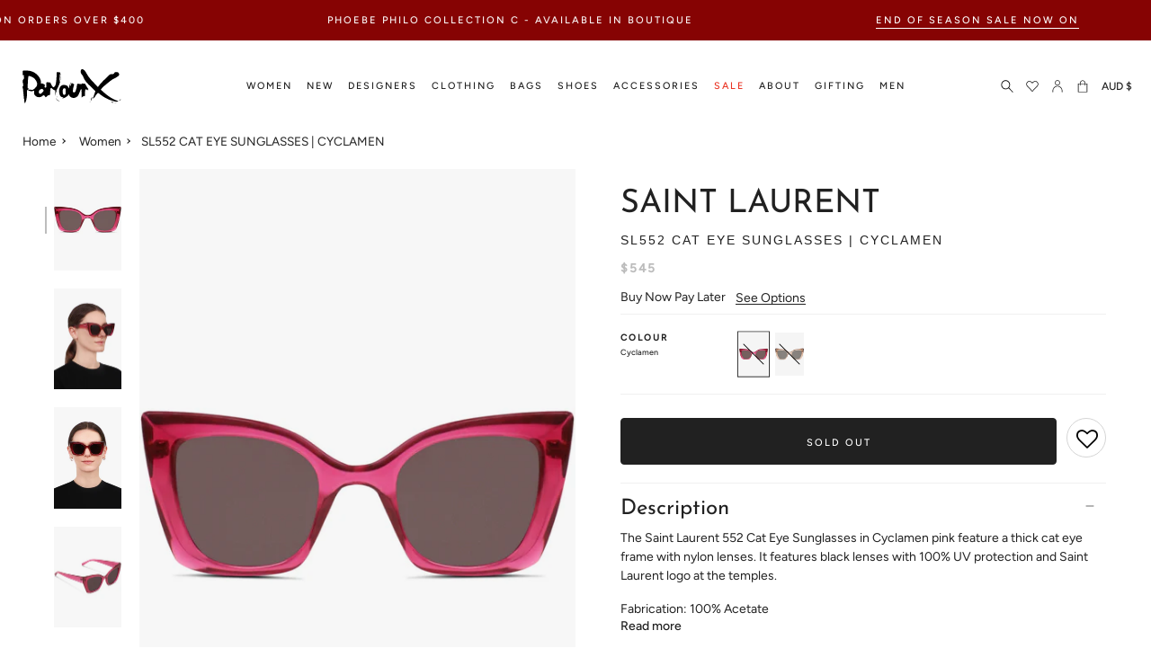

--- FILE ---
content_type: text/html; charset=utf-8
request_url: https://www.parlourx.com/products/kate-214-cat-eye-sunglasses-cyclamen
body_size: 55194
content:
<!doctype html>
<html class="no-js no-touch supports-no-cookies" lang="en">
<head>
<meta charset="UTF-8">
<meta http-equiv="X-UA-Compatible" content="IE=edge">
<meta name="viewport" content="width=device-width, initial-scale=1.0">
  <meta name="theme-color" content="#8191a4">
 
<!--canon-->
 

<link rel="canonical" href="https://www.parlourx.com/products/kate-214-cat-eye-sunglasses-cyclamen" />
  
  <link rel="preconnect" href="//www.parlourx.com" crossorigin>
  <link rel="preconnect" href="https://cdn.shopify.com" crossorigin><link rel="preconnect" href="https://fonts.shopifycdn.com" crossorigin><link rel="preconnect" href="//www.parlourx.com/cdn/fonts/josefin_sans/josefinsans_n4.c8300d95fd4ce72542a6efba9c682da40d144fba.woff2" as="font" type="font/woff2" crossorigin>
<link rel="preconnect" href="//www.parlourx.com/cdn/fonts/avenir_next/avenirnext_n4.7fd0287595be20cd5a683102bf49d073b6abf144.woff2" as="font" type="font/woff2" crossorigin>
  <link href="//www.parlourx.com/cdn/shop/t/268/assets/theme.css?v=139932380223579585581763705357" as="style" rel="preload">
  <link href="//www.parlourx.com/cdn/shop/t/268/assets/vendor.js?v=145267058347461890281759637793" as="script" rel="preload">
  <link href="//www.parlourx.com/cdn/shop/t/268/assets/theme.js?v=97583053467302387501759637793" as="script" rel="preload">
  <link href="//www.parlourx.com/cdn/shop/t/268/assets/fonts.css?v=127698116345056766321759638007" rel="stylesheet" type="text/css" media="all" />
  <link href="//www.parlourx.com/cdn/shop/t/268/assets/additional.css?v=136280402270334725601762238865" rel="stylesheet" type="text/css" media="all" />
  <link href="//www.parlourx.com/cdn/shop/t/268/assets/custom.css?v=64126596570386751521759637793" rel="stylesheet" type="text/css" media="all" />

    <link rel="icon" type="image/png" href="//www.parlourx.com/cdn/shop/files/favicon_374467a1-c5fe-4ea4-ba2b-4130a0c49ae9.png?crop=center&height=32&v=1753902459&width=32">
  
  
  <title>
    
    
    SAINT LAURENT SL552 CAT EYE SUNGLASSES CYCLAMEN PARLOUR X SYDNEY
    
    
    
      &ndash; Parlour X
    
  </title>
  
    <meta name="description" content="The Saint Laurent 552 Cat Eye Sunglasses in Cyclamen pink feature a thick cat eye frame with nylon lenses. It features black lenses with 100% UV protection and Saint Laurent logo at the temples.Fabrication: 100% AcetateMade in Italy">
  
  
<meta property="og:site_name" content="Parlour X">
<meta property="og:url" content="https://www.parlourx.com/products/kate-214-cat-eye-sunglasses-cyclamen">
<meta property="og:title" content="SAINT LAURENT SL552 CAT EYE SUNGLASSES CYCLAMEN PARLOUR X SYDNEY">
<meta property="og:type" content="product">
<meta property="og:description" content="The Saint Laurent 552 Cat Eye Sunglasses in Cyclamen pink feature a thick cat eye frame with nylon lenses. It features black lenses with 100% UV protection and Saint Laurent logo at the temples.Fabrication: 100% AcetateMade in Italy"><meta property="og:image" content="http://www.parlourx.com/cdn/shop/files/saint-laurent-sunglasses-sl552-cat-eye-sunglasses-cyclamen-30844290433105.jpg?v=1692275400">
  <meta property="og:image:secure_url" content="https://www.parlourx.com/cdn/shop/files/saint-laurent-sunglasses-sl552-cat-eye-sunglasses-cyclamen-30844290433105.jpg?v=1692275400">
  <meta property="og:image:width" content="1000">
  <meta property="og:image:height" content="1500"><meta property="og:price:amount" content="545">
  <meta property="og:price:currency" content="AUD"><meta name="twitter:card" content="summary_large_image">
<meta name="twitter:title" content="SAINT LAURENT SL552 CAT EYE SUNGLASSES CYCLAMEN PARLOUR X SYDNEY">
<meta name="twitter:description" content="The Saint Laurent 552 Cat Eye Sunglasses in Cyclamen pink feature a thick cat eye frame with nylon lenses. It features black lenses with 100% UV protection and Saint Laurent logo at the temples.Fabrication: 100% AcetateMade in Italy">

  <!-- CSS ================================================================== -->
  <link href="//www.parlourx.com/cdn/shop/t/268/assets/font-settings.css?v=80769564409771866791762228965" rel="stylesheet" type="text/css" media="all" />
  
<style data-shopify>

:root {--scrollbar-width: 0px;


--COLOR-VIDEO-BG: #f2f2f2;
--COLOR-BG-BRIGHTER: #f2f2f2;

--COLOR-BG: #ffffff;
--COLOR-BG-TRANSPARENT: rgba(255, 255, 255, 0);
--COLOR-BG-SECONDARY: #F7F9FA;
--COLOR-BG-RGB: 255, 255, 255;

--COLOR-TEXT-DARK: #000000;
--COLOR-TEXT: #212121;
--COLOR-TEXT-LIGHT: #646464;


/* === Opacity shades of grey ===*/
--COLOR-A5:  rgba(33, 33, 33, 0.05);
--COLOR-A10: rgba(33, 33, 33, 0.1);
--COLOR-A15: rgba(33, 33, 33, 0.15);
--COLOR-A20: rgba(33, 33, 33, 0.2);
--COLOR-A25: rgba(33, 33, 33, 0.25);
--COLOR-A30: rgba(33, 33, 33, 0.3);
--COLOR-A35: rgba(33, 33, 33, 0.35);
--COLOR-A40: rgba(33, 33, 33, 0.4);
--COLOR-A45: rgba(33, 33, 33, 0.45);
--COLOR-A50: rgba(33, 33, 33, 0.5);
--COLOR-A55: rgba(33, 33, 33, 0.55);
--COLOR-A60: rgba(33, 33, 33, 0.6);
--COLOR-A65: rgba(33, 33, 33, 0.65);
--COLOR-A70: rgba(33, 33, 33, 0.7);
--COLOR-A75: rgba(33, 33, 33, 0.75);
--COLOR-A80: rgba(33, 33, 33, 0.8);
--COLOR-A85: rgba(33, 33, 33, 0.85);
--COLOR-A90: rgba(33, 33, 33, 0.9);
--COLOR-A95: rgba(33, 33, 33, 0.95);

--COLOR-BORDER: rgb(240, 240, 240);
--COLOR-BORDER-LIGHT: #f6f6f6;
--COLOR-BORDER-HAIRLINE: #f7f7f7;
--COLOR-BORDER-DARK: #bdbdbd;/* === Bright color ===*/
--COLOR-PRIMARY: #212121;
--COLOR-PRIMARY-HOVER: #000000;
--COLOR-PRIMARY-FADE: rgba(33, 33, 33, 0.05);
--COLOR-PRIMARY-FADE-HOVER: rgba(33, 33, 33, 0.1);
--COLOR-PRIMARY-LIGHT: #855656;--COLOR-PRIMARY-OPPOSITE: #ffffff;


/* === Secondary Color ===*/
--COLOR-SECONDARY: #8191a4;
--COLOR-SECONDARY-HOVER: #506a89;
--COLOR-SECONDARY-FADE: rgba(129, 145, 164, 0.05);
--COLOR-SECONDARY-FADE-HOVER: rgba(129, 145, 164, 0.1);--COLOR-SECONDARY-OPPOSITE: #ffffff;


/* === link Color ===*/
--COLOR-LINK: #212121;
--COLOR-LINK-FADE: rgba(33, 33, 33, 0.05);
--COLOR-LINK-FADE-HOVER: rgba(33, 33, 33, 0.1);--COLOR-LINK-OPPOSITE: #ffffff;


/* === Product grid sale tags ===*/
--COLOR-SALE-BG: #ffffff;
--COLOR-SALE-TEXT: #ffffff;--COLOR-SALE-TEXT-SECONDARY: #212121;

/* === Product grid badges ===*/
--COLOR-BADGE-BG: #212121;
--COLOR-BADGE-TEXT: #ffffff;

/* === Product sale color ===*/
--COLOR-SALE: #ea3323;

/* === Gray background on Product grid items ===*/--filter-bg: .97;/* === Helper colors for form error states ===*/
--COLOR-ERROR: #721C24;
--COLOR-ERROR-BG: #F8D7DA;
--COLOR-ERROR-BORDER: #F5C6CB;



  --RADIUS: 0px;
  --RADIUS-SELECT: 0px;


--COLOR-ANNOUNCEMENT-BG: #ffffff;
--COLOR-ANNOUNCEMENT-TEXT: #ab8c52;
--COLOR-ANNOUNCEMENT-BORDER: #e6ddcb;

--COLOR-HEADER-BG: #ffffff;
--COLOR-HEADER-BG-TRANSPARENT: rgba(255, 255, 255, 0);
--COLOR-HEADER-LINK: #212121;

--COLOR-MENU-BG: #ffffff;
--COLOR-MENU-LINK: #212121;
--COLOR-SUBMENU-BG: #ffffff;
--COLOR-SUBMENU-LINK: #212121;
--COLOR-SUBMENU-TEXT-LIGHT: #646464;
--COLOR-MENU-TRANSPARENT: #ffffff;

--COLOR-FOOTER-BG: #ffffff;
--COLOR-FOOTER-TEXT: #212121;
--COLOR-FOOTER-LINK: #212121;
--COLOR-FOOTER-BORDER: #212121;

--TRANSPARENT: rgba(255, 255, 255, 0);

/* === Default overlay opacity ===*/
--overlay-opacity: 0;

/* === Custom Cursor ===*/
--ICON-ZOOM-IN: url( "//www.parlourx.com/cdn/shop/t/268/assets/icon-zoom-in.svg?v=182473373117644429561759637793" );
--ICON-ZOOM-OUT: url( "//www.parlourx.com/cdn/shop/t/268/assets/icon-zoom-out.svg?v=101497157853986683871759637793" );

/* === Custom Icons ===*/


  
  --ICON-ADD-BAG: url( "//www.parlourx.com/cdn/shop/t/268/assets/icon-add-bag.svg?v=23763382405227654651759637793" );
  --ICON-ADD-CART: url( "//www.parlourx.com/cdn/shop/t/268/assets/icon-add-cart.svg?v=3962293684743587821759637793" );
  --ICON-ARROW-LEFT: url( "//www.parlourx.com/cdn/shop/t/268/assets/icon-arrow-left.svg?v=183900537280936926591759637793" );
  --ICON-ARROW-RIGHT: url( "//www.parlourx.com/cdn/shop/t/268/assets/icon-arrow-right.svg?v=12065742888274855121759637793" );
  --ICON-SELECT: url("//www.parlourx.com/cdn/shop/t/268/assets/icon-select.svg?v=167170173659852274001759637793");


--PRODUCT-GRID-ASPECT-RATIO: 150.0%;

/* === Typography ===*/
--FONT-WEIGHT-BODY: 400;
--FONT-WEIGHT-BODY-BOLD: 500;

--FONT-STACK-BODY: Figtree, sans-serif;
--FONT-STYLE-BODY: normal;
--FONT-STYLE-BODY-ITALIC: italic;
--FONT-ADJUST-BODY: 0.85;

--FONT-WEIGHT-HEADING: 400;
--FONT-WEIGHT-HEADING-BOLD: 500;

--FONT-STACK-HEADING: "Josefin Sans", sans-serif;
--FONT-STYLE-HEADING: normal;
--FONT-STYLE-HEADING-ITALIC: italic;
--FONT-ADJUST-HEADING: 1.0;

--FONT-STACK-NAV: Figtree, sans-serif;
--FONT-STYLE-NAV: normal;
--FONT-STYLE-NAV-ITALIC: italic;
--FONT-ADJUST-NAV: 1.0;

--FONT-WEIGHT-NAV: 400;
--FONT-WEIGHT-NAV-BOLD: 500;

--FONT-SIZE-BASE: 0.85rem;
--FONT-SIZE-BASE-PERCENT: 0.85;

/* === Parallax ===*/
--PARALLAX-STRENGTH-MIN: 120.0%;
--PARALLAX-STRENGTH-MAX: 130.0%;--LAYOUT-OUTER: 50px;
  --LAYOUT-GUTTER: 32px;
  --LAYOUT-OUTER-MEDIUM: 30px;
  --LAYOUT-GUTTER-MEDIUM: 22px;
  --LAYOUT-OUTER-SMALL: 16px;
  --LAYOUT-GUTTER-SMALL: 16px;--base-animation-delay: 0ms;
--line-height-normal: 1.375; /* Equals to line-height: normal; */--ICON-STROKE-WIDTH: 1px;/* === Button General ===*/
--BTN-FONT-STACK: Figtree, sans-serif;
--BTN-FONT-WEIGHT: 400;
--BTN-FONT-STYLE: normal;
--BTN-FONT-SIZE: 13px;

--BTN-LETTER-SPACING: 0.1em;
--BTN-UPPERCASE: uppercase;

/* === Button Primary ===*/
--BTN-PRIMARY-BORDER-COLOR: #212121;
--BTN-PRIMARY-BG-COLOR: #212121;
--BTN-PRIMARY-TEXT-COLOR: #ffffff;


  --BTN-PRIMARY-BG-COLOR-BRIGHTER: #3b3b3b;


/* === Button Secondary ===*/
--BTN-SECONDARY-BORDER-COLOR: #ab8c52;
--BTN-SECONDARY-BG-COLOR: #ab8c52;
--BTN-SECONDARY-TEXT-COLOR: #ffffff;


  --BTN-SECONDARY-BG-COLOR-BRIGHTER: #9a7e4a;


/* === Button White ===*/
--TEXT-BTN-BORDER-WHITE: #fff;
--TEXT-BTN-BG-WHITE: #fff;
--TEXT-BTN-WHITE: #000;
--TEXT-BTN-BG-WHITE-BRIGHTER: #f2f2f2;

/* === Button Black ===*/
--TEXT-BTN-BG-BLACK: #000;
--TEXT-BTN-BORDER-BLACK: #000;
--TEXT-BTN-BLACK: #fff;
--TEXT-BTN-BG-BLACK-BRIGHTER: #1a1a1a
}
</style>

  <link href="//www.parlourx.com/cdn/shop/t/268/assets/theme.css?v=139932380223579585581763705357" rel="stylesheet" type="text/css" media="all" />
  <link href="//www.parlourx.com/cdn/shop/t/268/assets/globo-css.css?v=164253239532095350471759637793" rel="stylesheet" type="text/css" media="all" />
<script>
window.KiwiSizing = window.KiwiSizing === undefined ? {} : window.KiwiSizing;
KiwiSizing.shop = "parlour-x.myshopify.com";


KiwiSizing.data = {
  collections: "271241150545,270901706833",
  tags: "BARBIE15,Colour_kate-214-cat-eye-sunglasses-black,Colour_kate-214-cat-eye-sunglasses-nude,Designer_Saint Laurent,flag--sold-out,gender--women,gifting,Style_Accessories,Style_SUNGLASSES,YSL OCTOBER",
  product: "6904197185617",
  vendor: "SAINT LAURENT",
  type: "SUNGLASSES",
  title: "SL552 CAT EYE SUNGLASSES | CYCLAMEN",
  images: ["\/\/www.parlourx.com\/cdn\/shop\/files\/saint-laurent-sunglasses-sl552-cat-eye-sunglasses-cyclamen-30844290433105.jpg?v=1692275400","\/\/www.parlourx.com\/cdn\/shop\/files\/saint-laurent-sunglasses-sl552-cat-eye-sunglasses-cyclamen-30848403406929.jpg?v=1692972921","\/\/www.parlourx.com\/cdn\/shop\/files\/saint-laurent-sunglasses-sl552-cat-eye-sunglasses-cyclamen-30848403439697.jpg?v=1692942498","\/\/www.parlourx.com\/cdn\/shop\/files\/saint-laurent-sunglasses-sl552-cat-eye-sunglasses-cyclamen-30844290465873.jpg?v=1692275404"],
  options: [{"name":"COLOUR","position":1,"values":["PINK"]}],
  variants: [{"id":39953453744209,"title":"PINK","option1":"PINK","option2":null,"option3":null,"sku":"713733Y99015902-CYCLAMEN","requires_shipping":true,"taxable":true,"featured_image":null,"available":false,"name":"SL552 CAT EYE SUNGLASSES | CYCLAMEN - PINK","public_title":"PINK","options":["PINK"],"price":54500,"weight":0,"compare_at_price":null,"inventory_management":"shopify","barcode":"","requires_selling_plan":false,"selling_plan_allocations":[],"quantity_rule":{"min":1,"max":null,"increment":1}}],
};

</script>
  <script>
  
    if (window.navigator.userAgent.indexOf('MSIE ') > 0 || window.navigator.userAgent.indexOf('Trident/') > 0) {
      document.documentElement.className = document.documentElement.className + ' ie';
      var scripts = document.getElementsByTagName('script')[0];
      var polyfill = document.createElement("script");
      polyfill.defer = true;
      polyfill.src = "//www.parlourx.com/cdn/shop/t/268/assets/ie11.js?v=144489047535103983231759637793";
      scripts.parentNode.insertBefore(polyfill, scripts);
    } else {
      document.documentElement.className = document.documentElement.className.replace('no-js', 'js');
    }
    let root = '/';
    if (root[root.length - 1] !== '/') {
      root = root + '/';
    }
    window.theme = {
      routes: {
        root: root,
        cart: '/cart',
        cart_add_url: '/cart/add',
        product_recommendations_url: '/recommendations/products',
        predictive_search_url: '/search/suggest',
        addresses_url: '/account/addresses'
      },
      assets: {
        photoswipe: '//www.parlourx.com/cdn/shop/t/268/assets/photoswipe.js?v=101811760775731399961759637793',
        smoothscroll: '//www.parlourx.com/cdn/shop/t/268/assets/smoothscroll.js?v=37906625415260927261759637793',
        swatches: '//www.parlourx.com/cdn/shop/t/268/assets/swatches.json?v=184343565545568312921759637793',
        base: "//www.parlourx.com/cdn/shop/t/268/assets/",
      },
      strings: {
        addToCart: "Add to cart",
        soldOut: "Sold Out",
        from: "From",
        preOrder: "Pre-order",
        sale: "Sale",
        subscription: "Subscription",
        unavailable: "Unavailable",
        unitPrice: "Unit price",
        unitPriceSeparator: "per",
        shippingCalcSubmitButton: "Calculate shipping",
        shippingCalcSubmitButtonDisabled: "Calculating...",
        selectValue: "Select value",
        selectColor: "Select colour",
        oneColor: "colour",
        otherColor: "colours",
        upsellAddToCart: "Add",
        free: "Free",
      },
      settings: {
        customerLoggedIn: null ? true : false,
        cartDrawerEnabled: true,
        enableQuickAdd: true,
        enableAnimations: true,
        transparentHeader: false,
      },
      moneyFormat: false ? "\u003cspan class=money\u003e${{amount_no_decimals}} AUD\u003c\/span\u003e" : "\u003cspan class=money\u003e${{amount_no_decimals}}\u003c\/span\u003e",
      moneyWithoutCurrencyFormat: "\u003cspan class=money\u003e${{amount_no_decimals}}\u003c\/span\u003e",
      moneyWithCurrencyFormat: "\u003cspan class=money\u003e${{amount_no_decimals}} AUD\u003c\/span\u003e",
      subtotal: 0,
      info: {
        name: 'broadcast'
      },
      version: '3.8.0'
    };
    if (window.performance) {
      window.performance.mark('init');
    } else {
      window.fastNetworkAndCPU = false;
    }
    const firstSectionImage = document.querySelector('.main-content > .shopify-section img');
    if (firstSectionImage) {
      firstSectionImage.setAttribute('loading', 'eager');
      firstSectionImage.setAttribute('fetchpriority', 'high');
    }
  </script>
  
    <script src="//www.parlourx.com/cdn/shopifycloud/storefront/assets/themes_support/shopify_common-5f594365.js" defer="defer"></script>
  
  <!-- Theme Javascript ============================================================== -->
  <script src="//www.parlourx.com/cdn/shop/t/268/assets/vendor.js?v=145267058347461890281759637793" defer="defer"></script>
  <script src="//www.parlourx.com/cdn/shop/t/268/assets/theme.js?v=97583053467302387501759637793" defer="defer"></script>
  <!-- Shopify app scripts =========================================================== -->
  <script>window.nfecShopVersion = '1766647862';window.nfecJsVersion = '449674';window.nfecCVersion = 61252</script><script>window.performance && window.performance.mark && window.performance.mark('shopify.content_for_header.start');</script><meta name="google-site-verification" content="DsaQ9seOPgiM1Fn3PlToJk5Uytd8dIdm8nH9_dJKnms">
<meta id="shopify-digital-wallet" name="shopify-digital-wallet" content="/10101293137/digital_wallets/dialog">
<meta name="shopify-checkout-api-token" content="c8bda151d7e90ded9a8bc31a41dcfb83">
<meta id="in-context-paypal-metadata" data-shop-id="10101293137" data-venmo-supported="false" data-environment="production" data-locale="en_US" data-paypal-v4="true" data-currency="AUD">
<link rel="alternate" hreflang="x-default" href="https://www.parlourx.com/products/kate-214-cat-eye-sunglasses-cyclamen">
<link rel="alternate" hreflang="zh-Hans-CN" href="https://www.parlourx.com/zh-cn/products/kate-214-cat-eye-sunglasses-cyclamen">
<link rel="alternate" hreflang="en-AU" href="https://www.parlourx.com/products/kate-214-cat-eye-sunglasses-cyclamen">
<link rel="alternate" hreflang="zh-Hans-AU" href="https://www.parlourx.com/zh/products/kate-214-cat-eye-sunglasses-cyclamen">
<link rel="alternate" type="application/json+oembed" href="https://www.parlourx.com/products/kate-214-cat-eye-sunglasses-cyclamen.oembed">
<script async="async" src="/checkouts/internal/preloads.js?locale=en-AU"></script>
<link rel="preconnect" href="https://shop.app" crossorigin="anonymous">
<script async="async" src="https://shop.app/checkouts/internal/preloads.js?locale=en-AU&shop_id=10101293137" crossorigin="anonymous"></script>
<script id="apple-pay-shop-capabilities" type="application/json">{"shopId":10101293137,"countryCode":"AU","currencyCode":"AUD","merchantCapabilities":["supports3DS"],"merchantId":"gid:\/\/shopify\/Shop\/10101293137","merchantName":"Parlour X","requiredBillingContactFields":["postalAddress","email","phone"],"requiredShippingContactFields":["postalAddress","email","phone"],"shippingType":"shipping","supportedNetworks":["visa","masterCard","amex","jcb"],"total":{"type":"pending","label":"Parlour X","amount":"1.00"},"shopifyPaymentsEnabled":true,"supportsSubscriptions":true}</script>
<script id="shopify-features" type="application/json">{"accessToken":"c8bda151d7e90ded9a8bc31a41dcfb83","betas":["rich-media-storefront-analytics"],"domain":"www.parlourx.com","predictiveSearch":true,"shopId":10101293137,"locale":"en"}</script>
<script>var Shopify = Shopify || {};
Shopify.shop = "parlour-x.myshopify.com";
Shopify.locale = "en";
Shopify.currency = {"active":"AUD","rate":"1.0"};
Shopify.country = "AU";
Shopify.theme = {"name":"Website V3.7","id":185035456881,"schema_name":"Broadcast","schema_version":"3.8.0","theme_store_id":868,"role":"main"};
Shopify.theme.handle = "null";
Shopify.theme.style = {"id":null,"handle":null};
Shopify.cdnHost = "www.parlourx.com/cdn";
Shopify.routes = Shopify.routes || {};
Shopify.routes.root = "/";</script>
<script type="module">!function(o){(o.Shopify=o.Shopify||{}).modules=!0}(window);</script>
<script>!function(o){function n(){var o=[];function n(){o.push(Array.prototype.slice.apply(arguments))}return n.q=o,n}var t=o.Shopify=o.Shopify||{};t.loadFeatures=n(),t.autoloadFeatures=n()}(window);</script>
<script>
  window.ShopifyPay = window.ShopifyPay || {};
  window.ShopifyPay.apiHost = "shop.app\/pay";
  window.ShopifyPay.redirectState = null;
</script>
<script id="shop-js-analytics" type="application/json">{"pageType":"product"}</script>
<script defer="defer" async type="module" src="//www.parlourx.com/cdn/shopifycloud/shop-js/modules/v2/client.init-shop-cart-sync_DtuiiIyl.en.esm.js"></script>
<script defer="defer" async type="module" src="//www.parlourx.com/cdn/shopifycloud/shop-js/modules/v2/chunk.common_CUHEfi5Q.esm.js"></script>
<script type="module">
  await import("//www.parlourx.com/cdn/shopifycloud/shop-js/modules/v2/client.init-shop-cart-sync_DtuiiIyl.en.esm.js");
await import("//www.parlourx.com/cdn/shopifycloud/shop-js/modules/v2/chunk.common_CUHEfi5Q.esm.js");

  window.Shopify.SignInWithShop?.initShopCartSync?.({"fedCMEnabled":true,"windoidEnabled":true});

</script>
<script>
  window.Shopify = window.Shopify || {};
  if (!window.Shopify.featureAssets) window.Shopify.featureAssets = {};
  window.Shopify.featureAssets['shop-js'] = {"shop-cart-sync":["modules/v2/client.shop-cart-sync_DFoTY42P.en.esm.js","modules/v2/chunk.common_CUHEfi5Q.esm.js"],"init-fed-cm":["modules/v2/client.init-fed-cm_D2UNy1i2.en.esm.js","modules/v2/chunk.common_CUHEfi5Q.esm.js"],"init-shop-email-lookup-coordinator":["modules/v2/client.init-shop-email-lookup-coordinator_BQEe2rDt.en.esm.js","modules/v2/chunk.common_CUHEfi5Q.esm.js"],"shop-cash-offers":["modules/v2/client.shop-cash-offers_3CTtReFF.en.esm.js","modules/v2/chunk.common_CUHEfi5Q.esm.js","modules/v2/chunk.modal_BewljZkx.esm.js"],"shop-button":["modules/v2/client.shop-button_C6oxCjDL.en.esm.js","modules/v2/chunk.common_CUHEfi5Q.esm.js"],"init-windoid":["modules/v2/client.init-windoid_5pix8xhK.en.esm.js","modules/v2/chunk.common_CUHEfi5Q.esm.js"],"avatar":["modules/v2/client.avatar_BTnouDA3.en.esm.js"],"init-shop-cart-sync":["modules/v2/client.init-shop-cart-sync_DtuiiIyl.en.esm.js","modules/v2/chunk.common_CUHEfi5Q.esm.js"],"shop-toast-manager":["modules/v2/client.shop-toast-manager_BYv_8cH1.en.esm.js","modules/v2/chunk.common_CUHEfi5Q.esm.js"],"pay-button":["modules/v2/client.pay-button_FnF9EIkY.en.esm.js","modules/v2/chunk.common_CUHEfi5Q.esm.js"],"shop-login-button":["modules/v2/client.shop-login-button_CH1KUpOf.en.esm.js","modules/v2/chunk.common_CUHEfi5Q.esm.js","modules/v2/chunk.modal_BewljZkx.esm.js"],"init-customer-accounts-sign-up":["modules/v2/client.init-customer-accounts-sign-up_aj7QGgYS.en.esm.js","modules/v2/client.shop-login-button_CH1KUpOf.en.esm.js","modules/v2/chunk.common_CUHEfi5Q.esm.js","modules/v2/chunk.modal_BewljZkx.esm.js"],"init-shop-for-new-customer-accounts":["modules/v2/client.init-shop-for-new-customer-accounts_NbnYRf_7.en.esm.js","modules/v2/client.shop-login-button_CH1KUpOf.en.esm.js","modules/v2/chunk.common_CUHEfi5Q.esm.js","modules/v2/chunk.modal_BewljZkx.esm.js"],"init-customer-accounts":["modules/v2/client.init-customer-accounts_ppedhqCH.en.esm.js","modules/v2/client.shop-login-button_CH1KUpOf.en.esm.js","modules/v2/chunk.common_CUHEfi5Q.esm.js","modules/v2/chunk.modal_BewljZkx.esm.js"],"shop-follow-button":["modules/v2/client.shop-follow-button_CMIBBa6u.en.esm.js","modules/v2/chunk.common_CUHEfi5Q.esm.js","modules/v2/chunk.modal_BewljZkx.esm.js"],"lead-capture":["modules/v2/client.lead-capture_But0hIyf.en.esm.js","modules/v2/chunk.common_CUHEfi5Q.esm.js","modules/v2/chunk.modal_BewljZkx.esm.js"],"checkout-modal":["modules/v2/client.checkout-modal_BBxc70dQ.en.esm.js","modules/v2/chunk.common_CUHEfi5Q.esm.js","modules/v2/chunk.modal_BewljZkx.esm.js"],"shop-login":["modules/v2/client.shop-login_hM3Q17Kl.en.esm.js","modules/v2/chunk.common_CUHEfi5Q.esm.js","modules/v2/chunk.modal_BewljZkx.esm.js"],"payment-terms":["modules/v2/client.payment-terms_CAtGlQYS.en.esm.js","modules/v2/chunk.common_CUHEfi5Q.esm.js","modules/v2/chunk.modal_BewljZkx.esm.js"]};
</script>
<script>(function() {
  var isLoaded = false;
  function asyncLoad() {
    if (isLoaded) return;
    isLoaded = true;
    var urls = ["https:\/\/assets.smartwishlist.webmarked.net\/static\/v6\/smartwishlist.js?shop=parlour-x.myshopify.com","https:\/\/cdn-scripts.signifyd.com\/shopify\/script-tag.js?shop=parlour-x.myshopify.com","https:\/\/str.rise-ai.com\/?shop=parlour-x.myshopify.com","https:\/\/strn.rise-ai.com\/?shop=parlour-x.myshopify.com","https:\/\/d5zu2f4xvqanl.cloudfront.net\/42\/fe\/loader_2.js?shop=parlour-x.myshopify.com","https:\/\/app.kiwisizing.com\/web\/js\/dist\/kiwiSizing\/plugin\/SizingPlugin.prod.js?v=330\u0026shop=parlour-x.myshopify.com","https:\/\/config.gorgias.chat\/bundle-loader\/01GYCCJNZC7A4KZJJVF4VM4GVR?source=shopify1click\u0026shop=parlour-x.myshopify.com","https:\/\/static.klaviyo.com\/onsite\/js\/klaviyo.js?company_id=TYaWgS\u0026shop=parlour-x.myshopify.com","https:\/\/dr4qe3ddw9y32.cloudfront.net\/awin-shopify-integration-code.js?aid=113444\u0026v=shopifyApp_5.1.2\u0026ts=1740538094044\u0026shop=parlour-x.myshopify.com","https:\/\/shopify-extension.getredo.com\/main.js?widget_id=a7t1e7y3gee6911\u0026shop=parlour-x.myshopify.com","https:\/\/cdn.9gtb.com\/loader.js?g_cvt_id=3a8b0d11-f55f-48d7-9d7b-d493aa925245\u0026shop=parlour-x.myshopify.com"];
    for (var i = 0; i < urls.length; i++) {
      var s = document.createElement('script');
      s.type = 'text/javascript';
      s.async = true;
      s.src = urls[i];
      var x = document.getElementsByTagName('script')[0];
      x.parentNode.insertBefore(s, x);
    }
  };
  if(window.attachEvent) {
    window.attachEvent('onload', asyncLoad);
  } else {
    window.addEventListener('load', asyncLoad, false);
  }
})();</script>
<script id="__st">var __st={"a":10101293137,"offset":39600,"reqid":"33b6ca02-5a51-401d-8818-af77cddd996e-1766661150","pageurl":"www.parlourx.com\/products\/kate-214-cat-eye-sunglasses-cyclamen","u":"7bee00b2aceb","p":"product","rtyp":"product","rid":6904197185617};</script>
<script>window.ShopifyPaypalV4VisibilityTracking = true;</script>
<script id="captcha-bootstrap">!function(){'use strict';const t='contact',e='account',n='new_comment',o=[[t,t],['blogs',n],['comments',n],[t,'customer']],c=[[e,'customer_login'],[e,'guest_login'],[e,'recover_customer_password'],[e,'create_customer']],r=t=>t.map((([t,e])=>`form[action*='/${t}']:not([data-nocaptcha='true']) input[name='form_type'][value='${e}']`)).join(','),a=t=>()=>t?[...document.querySelectorAll(t)].map((t=>t.form)):[];function s(){const t=[...o],e=r(t);return a(e)}const i='password',u='form_key',d=['recaptcha-v3-token','g-recaptcha-response','h-captcha-response',i],f=()=>{try{return window.sessionStorage}catch{return}},m='__shopify_v',_=t=>t.elements[u];function p(t,e,n=!1){try{const o=window.sessionStorage,c=JSON.parse(o.getItem(e)),{data:r}=function(t){const{data:e,action:n}=t;return t[m]||n?{data:e,action:n}:{data:t,action:n}}(c);for(const[e,n]of Object.entries(r))t.elements[e]&&(t.elements[e].value=n);n&&o.removeItem(e)}catch(o){console.error('form repopulation failed',{error:o})}}const l='form_type',E='cptcha';function T(t){t.dataset[E]=!0}const w=window,h=w.document,L='Shopify',v='ce_forms',y='captcha';let A=!1;((t,e)=>{const n=(g='f06e6c50-85a8-45c8-87d0-21a2b65856fe',I='https://cdn.shopify.com/shopifycloud/storefront-forms-hcaptcha/ce_storefront_forms_captcha_hcaptcha.v1.5.2.iife.js',D={infoText:'Protected by hCaptcha',privacyText:'Privacy',termsText:'Terms'},(t,e,n)=>{const o=w[L][v],c=o.bindForm;if(c)return c(t,g,e,D).then(n);var r;o.q.push([[t,g,e,D],n]),r=I,A||(h.body.append(Object.assign(h.createElement('script'),{id:'captcha-provider',async:!0,src:r})),A=!0)});var g,I,D;w[L]=w[L]||{},w[L][v]=w[L][v]||{},w[L][v].q=[],w[L][y]=w[L][y]||{},w[L][y].protect=function(t,e){n(t,void 0,e),T(t)},Object.freeze(w[L][y]),function(t,e,n,w,h,L){const[v,y,A,g]=function(t,e,n){const i=e?o:[],u=t?c:[],d=[...i,...u],f=r(d),m=r(i),_=r(d.filter((([t,e])=>n.includes(e))));return[a(f),a(m),a(_),s()]}(w,h,L),I=t=>{const e=t.target;return e instanceof HTMLFormElement?e:e&&e.form},D=t=>v().includes(t);t.addEventListener('submit',(t=>{const e=I(t);if(!e)return;const n=D(e)&&!e.dataset.hcaptchaBound&&!e.dataset.recaptchaBound,o=_(e),c=g().includes(e)&&(!o||!o.value);(n||c)&&t.preventDefault(),c&&!n&&(function(t){try{if(!f())return;!function(t){const e=f();if(!e)return;const n=_(t);if(!n)return;const o=n.value;o&&e.removeItem(o)}(t);const e=Array.from(Array(32),(()=>Math.random().toString(36)[2])).join('');!function(t,e){_(t)||t.append(Object.assign(document.createElement('input'),{type:'hidden',name:u})),t.elements[u].value=e}(t,e),function(t,e){const n=f();if(!n)return;const o=[...t.querySelectorAll(`input[type='${i}']`)].map((({name:t})=>t)),c=[...d,...o],r={};for(const[a,s]of new FormData(t).entries())c.includes(a)||(r[a]=s);n.setItem(e,JSON.stringify({[m]:1,action:t.action,data:r}))}(t,e)}catch(e){console.error('failed to persist form',e)}}(e),e.submit())}));const S=(t,e)=>{t&&!t.dataset[E]&&(n(t,e.some((e=>e===t))),T(t))};for(const o of['focusin','change'])t.addEventListener(o,(t=>{const e=I(t);D(e)&&S(e,y())}));const B=e.get('form_key'),M=e.get(l),P=B&&M;t.addEventListener('DOMContentLoaded',(()=>{const t=y();if(P)for(const e of t)e.elements[l].value===M&&p(e,B);[...new Set([...A(),...v().filter((t=>'true'===t.dataset.shopifyCaptcha))])].forEach((e=>S(e,t)))}))}(h,new URLSearchParams(w.location.search),n,t,e,['guest_login'])})(!0,!0)}();</script>
<script integrity="sha256-4kQ18oKyAcykRKYeNunJcIwy7WH5gtpwJnB7kiuLZ1E=" data-source-attribution="shopify.loadfeatures" defer="defer" src="//www.parlourx.com/cdn/shopifycloud/storefront/assets/storefront/load_feature-a0a9edcb.js" crossorigin="anonymous"></script>
<script crossorigin="anonymous" defer="defer" src="//www.parlourx.com/cdn/shopifycloud/storefront/assets/shopify_pay/storefront-65b4c6d7.js?v=20250812"></script>
<script data-source-attribution="shopify.dynamic_checkout.dynamic.init">var Shopify=Shopify||{};Shopify.PaymentButton=Shopify.PaymentButton||{isStorefrontPortableWallets:!0,init:function(){window.Shopify.PaymentButton.init=function(){};var t=document.createElement("script");t.src="https://www.parlourx.com/cdn/shopifycloud/portable-wallets/latest/portable-wallets.en.js",t.type="module",document.head.appendChild(t)}};
</script>
<script data-source-attribution="shopify.dynamic_checkout.buyer_consent">
  function portableWalletsHideBuyerConsent(e){var t=document.getElementById("shopify-buyer-consent"),n=document.getElementById("shopify-subscription-policy-button");t&&n&&(t.classList.add("hidden"),t.setAttribute("aria-hidden","true"),n.removeEventListener("click",e))}function portableWalletsShowBuyerConsent(e){var t=document.getElementById("shopify-buyer-consent"),n=document.getElementById("shopify-subscription-policy-button");t&&n&&(t.classList.remove("hidden"),t.removeAttribute("aria-hidden"),n.addEventListener("click",e))}window.Shopify?.PaymentButton&&(window.Shopify.PaymentButton.hideBuyerConsent=portableWalletsHideBuyerConsent,window.Shopify.PaymentButton.showBuyerConsent=portableWalletsShowBuyerConsent);
</script>
<script data-source-attribution="shopify.dynamic_checkout.cart.bootstrap">document.addEventListener("DOMContentLoaded",(function(){function t(){return document.querySelector("shopify-accelerated-checkout-cart, shopify-accelerated-checkout")}if(t())Shopify.PaymentButton.init();else{new MutationObserver((function(e,n){t()&&(Shopify.PaymentButton.init(),n.disconnect())})).observe(document.body,{childList:!0,subtree:!0})}}));
</script>
<link id="shopify-accelerated-checkout-styles" rel="stylesheet" media="screen" href="https://www.parlourx.com/cdn/shopifycloud/portable-wallets/latest/accelerated-checkout-backwards-compat.css" crossorigin="anonymous">
<style id="shopify-accelerated-checkout-cart">
        #shopify-buyer-consent {
  margin-top: 1em;
  display: inline-block;
  width: 100%;
}

#shopify-buyer-consent.hidden {
  display: none;
}

#shopify-subscription-policy-button {
  background: none;
  border: none;
  padding: 0;
  text-decoration: underline;
  font-size: inherit;
  cursor: pointer;
}

#shopify-subscription-policy-button::before {
  box-shadow: none;
}

      </style>

<script>window.performance && window.performance.mark && window.performance.mark('shopify.content_for_header.end');</script>
      <!-- Google Tag Manager -->
    <script>(function(w,d,s,l,i){w[l]=w[l]||[];w[l].push({'gtm.start':
    new Date().getTime(),event:'gtm.js'});var f=d.getElementsByTagName(s)[0],
    j=d.createElement(s),dl=l!='dataLayer'?'&l='+l:'';j.async=true;j.src=
    'https://www.googletagmanager.com/gtm.js?id='+i+dl;f.parentNode.insertBefore(j,f);
    })(window,document,'script','dataLayer','GTM-KZXZM45');</script>
    <!-- End Google Tag Manager -->
  <script src="//www.parlourx.com/cdn/shop/t/268/assets/timesact.js?v=93071381721886254081759637793" defer="defer"></script>
<!-- Hotjar Tracking Code for https://www.parlourx.com -->
<script>
    (function(h,o,t,j,a,r){
        h.hj=h.hj||function(){(h.hj.q=h.hj.q||[]).push(arguments)};
        h._hjSettings={hjid:3615206,hjsv:6};
        a=o.getElementsByTagName('head')[0];
        r=o.createElement('script');r.async=1;
        r.src=t+h._hjSettings.hjid+j+h._hjSettings.hjsv;
        a.appendChild(r);
    })(window,document,'https://static.hotjar.com/c/hotjar-','.js?sv=');
</script>


 <style>
   .grandparent .header__grandparent__links {
    flex: inherit !important;
} 
.header__grandparent__links .dropdown__family .media-links .media-chunk a span{
  font-size: 9.2px !important;
}   
   .header__grandparent__links .dropdown__family .navlink--child span{
  font-size: 12px !important;
}   
 @media (min-width: 767px) and (max-width: 810px){
   .header__logo {
     margin: 0 24px;
   }
 }  
 </style> 
<!-- BEGIN app block: shopify://apps/redo/blocks/redo_app_embed/c613644b-6df4-4d11-b336-43a5c06745a1 --><!-- BEGIN app snippet: env -->

<script>
  if (typeof process === "undefined") {
    process = {};
  }
  process.env ??= {};
  process.env.AMPLITUDE_API_KEY = "b5eacb35b49c693d959231826b35f7ca";
  process.env.IPIFY_API_KEY = "at_S8q5xe1hwi5jKf6CSb4V661KXTKK2";
  process.env.REDO_API_URL = "https://shopify-cdn.getredo.com";
  process.env.REDO_CHAT_WIDGET_URL = "https://chat-widget.getredo.com";
  process.env.REDO_SHOPIFY_SERVER_URL = "https://shopify-server.getredo.com";

  if (typeof redoStorefront === "undefined") {
    redoStorefront = {};
  }
  redoStorefront.env ??= {};
  redoStorefront.env.AMPLITUDE_API_KEY = "b5eacb35b49c693d959231826b35f7ca";
  redoStorefront.env.IPIFY_API_KEY = "at_S8q5xe1hwi5jKf6CSb4V661KXTKK2";
  redoStorefront.env.REDO_API_URL = "https://shopify-cdn.getredo.com";
  redoStorefront.env.REDO_CHAT_WIDGET_URL = "https://chat-widget.getredo.com";
  redoStorefront.env.REDO_SHOPIFY_SERVER_URL = "https://shopify-server.getredo.com";
</script>
<!-- END app snippet -->
<script>
  const parts = navigator.userAgent.split(" ").map(part => btoa(part)).join("").replace(/=/g, "").toLowerCase();
  if (!parts.includes("2hyb21lluxpz2h0ag91c2") && !parts.includes("w90bwzwcg93zxikdiwmjipk")) {
    const script = document.createElement("script");
    script.async = true;
    script.src = "https://cdn.shopify.com/extensions/019b549a-cd07-7dac-bdfd-64e1b87680df/1.130370/assets/main.js";
    document.head.appendChild(script);
  }
</script>

<!-- END app block --><!-- BEGIN app block: shopify://apps/klaviyo-email-marketing-sms/blocks/klaviyo-onsite-embed/2632fe16-c075-4321-a88b-50b567f42507 -->












  <script async src="https://static.klaviyo.com/onsite/js/TYaWgS/klaviyo.js?company_id=TYaWgS"></script>
  <script>!function(){if(!window.klaviyo){window._klOnsite=window._klOnsite||[];try{window.klaviyo=new Proxy({},{get:function(n,i){return"push"===i?function(){var n;(n=window._klOnsite).push.apply(n,arguments)}:function(){for(var n=arguments.length,o=new Array(n),w=0;w<n;w++)o[w]=arguments[w];var t="function"==typeof o[o.length-1]?o.pop():void 0,e=new Promise((function(n){window._klOnsite.push([i].concat(o,[function(i){t&&t(i),n(i)}]))}));return e}}})}catch(n){window.klaviyo=window.klaviyo||[],window.klaviyo.push=function(){var n;(n=window._klOnsite).push.apply(n,arguments)}}}}();</script>

  
    <script id="viewed_product">
      if (item == null) {
        var _learnq = _learnq || [];

        var MetafieldReviews = null
        var MetafieldYotpoRating = null
        var MetafieldYotpoCount = null
        var MetafieldLooxRating = null
        var MetafieldLooxCount = null
        var okendoProduct = null
        var okendoProductReviewCount = null
        var okendoProductReviewAverageValue = null
        try {
          // The following fields are used for Customer Hub recently viewed in order to add reviews.
          // This information is not part of __kla_viewed. Instead, it is part of __kla_viewed_reviewed_items
          MetafieldReviews = {};
          MetafieldYotpoRating = null
          MetafieldYotpoCount = null
          MetafieldLooxRating = null
          MetafieldLooxCount = null

          okendoProduct = null
          // If the okendo metafield is not legacy, it will error, which then requires the new json formatted data
          if (okendoProduct && 'error' in okendoProduct) {
            okendoProduct = null
          }
          okendoProductReviewCount = okendoProduct ? okendoProduct.reviewCount : null
          okendoProductReviewAverageValue = okendoProduct ? okendoProduct.reviewAverageValue : null
        } catch (error) {
          console.error('Error in Klaviyo onsite reviews tracking:', error);
        }

        var item = {
          Name: "SL552 CAT EYE SUNGLASSES | CYCLAMEN",
          ProductID: 6904197185617,
          Categories: ["PRETTY IN PINK | BARBIE15","Saint Laurent SL552 Cat Eye Sunglasses"],
          ImageURL: "https://www.parlourx.com/cdn/shop/files/saint-laurent-sunglasses-sl552-cat-eye-sunglasses-cyclamen-30844290433105_grande.jpg?v=1692275400",
          URL: "https://www.parlourx.com/products/kate-214-cat-eye-sunglasses-cyclamen",
          Brand: "SAINT LAURENT",
          Price: "$545",
          Value: "545",
          CompareAtPrice: "$0"
        };
        _learnq.push(['track', 'Viewed Product', item]);
        _learnq.push(['trackViewedItem', {
          Title: item.Name,
          ItemId: item.ProductID,
          Categories: item.Categories,
          ImageUrl: item.ImageURL,
          Url: item.URL,
          Metadata: {
            Brand: item.Brand,
            Price: item.Price,
            Value: item.Value,
            CompareAtPrice: item.CompareAtPrice
          },
          metafields:{
            reviews: MetafieldReviews,
            yotpo:{
              rating: MetafieldYotpoRating,
              count: MetafieldYotpoCount,
            },
            loox:{
              rating: MetafieldLooxRating,
              count: MetafieldLooxCount,
            },
            okendo: {
              rating: okendoProductReviewAverageValue,
              count: okendoProductReviewCount,
            }
          }
        }]);
      }
    </script>
  




  <script>
    window.klaviyoReviewsProductDesignMode = false
  </script>



  <!-- BEGIN app snippet: customer-hub-data --><script>
  if (!window.customerHub) {
    window.customerHub = {};
  }
  window.customerHub.storefrontRoutes = {
    login: "https://www.parlourx.com/customer_authentication/redirect?locale=en&region_country=AU?return_url=%2F%23k-hub",
    register: "https://shopify.com/10101293137/account?locale=en?return_url=%2F%23k-hub",
    logout: "/account/logout",
    profile: "/account",
    addresses: "/account/addresses",
  };
  
  window.customerHub.userId = null;
  
  window.customerHub.storeDomain = "parlour-x.myshopify.com";

  
    window.customerHub.activeProduct = {
      name: "SL552 CAT EYE SUNGLASSES | CYCLAMEN",
      category: null,
      imageUrl: "https://www.parlourx.com/cdn/shop/files/saint-laurent-sunglasses-sl552-cat-eye-sunglasses-cyclamen-30844290433105_grande.jpg?v=1692275400",
      id: "6904197185617",
      link: "https://www.parlourx.com/products/kate-214-cat-eye-sunglasses-cyclamen",
      variants: [
        
          {
            id: "39953453744209",
            
            imageUrl: null,
            
            price: "54500",
            currency: "AUD",
            availableForSale: false,
            title: "PINK",
          },
        
      ],
    };
    window.customerHub.activeProduct.variants.forEach((variant) => {
        
        variant.price = `${variant.price.slice(0, -2)}.${variant.price.slice(-2)}`;
    });
  

  
    window.customerHub.storeLocale = {
        currentLanguage: 'en',
        currentCountry: 'AU',
        availableLanguages: [
          
            {
              iso_code: 'en',
              endonym_name: 'English'
            },
          
            {
              iso_code: 'zh-CN',
              endonym_name: '简体中文'
            }
          
        ],
        availableCountries: [
          
            {
              iso_code: 'AF',
              name: 'Afghanistan',
              currency_code: 'AUD'
            },
          
            {
              iso_code: 'AX',
              name: 'Åland Islands',
              currency_code: 'AUD'
            },
          
            {
              iso_code: 'AL',
              name: 'Albania',
              currency_code: 'AUD'
            },
          
            {
              iso_code: 'DZ',
              name: 'Algeria',
              currency_code: 'AUD'
            },
          
            {
              iso_code: 'AD',
              name: 'Andorra',
              currency_code: 'AUD'
            },
          
            {
              iso_code: 'AO',
              name: 'Angola',
              currency_code: 'AUD'
            },
          
            {
              iso_code: 'AI',
              name: 'Anguilla',
              currency_code: 'AUD'
            },
          
            {
              iso_code: 'AG',
              name: 'Antigua &amp; Barbuda',
              currency_code: 'AUD'
            },
          
            {
              iso_code: 'AR',
              name: 'Argentina',
              currency_code: 'AUD'
            },
          
            {
              iso_code: 'AM',
              name: 'Armenia',
              currency_code: 'AUD'
            },
          
            {
              iso_code: 'AW',
              name: 'Aruba',
              currency_code: 'AUD'
            },
          
            {
              iso_code: 'AC',
              name: 'Ascension Island',
              currency_code: 'AUD'
            },
          
            {
              iso_code: 'AU',
              name: 'Australia',
              currency_code: 'AUD'
            },
          
            {
              iso_code: 'AT',
              name: 'Austria',
              currency_code: 'AUD'
            },
          
            {
              iso_code: 'AZ',
              name: 'Azerbaijan',
              currency_code: 'AUD'
            },
          
            {
              iso_code: 'BS',
              name: 'Bahamas',
              currency_code: 'AUD'
            },
          
            {
              iso_code: 'BH',
              name: 'Bahrain',
              currency_code: 'AUD'
            },
          
            {
              iso_code: 'BD',
              name: 'Bangladesh',
              currency_code: 'AUD'
            },
          
            {
              iso_code: 'BB',
              name: 'Barbados',
              currency_code: 'AUD'
            },
          
            {
              iso_code: 'BY',
              name: 'Belarus',
              currency_code: 'AUD'
            },
          
            {
              iso_code: 'BE',
              name: 'Belgium',
              currency_code: 'AUD'
            },
          
            {
              iso_code: 'BZ',
              name: 'Belize',
              currency_code: 'AUD'
            },
          
            {
              iso_code: 'BJ',
              name: 'Benin',
              currency_code: 'AUD'
            },
          
            {
              iso_code: 'BM',
              name: 'Bermuda',
              currency_code: 'AUD'
            },
          
            {
              iso_code: 'BT',
              name: 'Bhutan',
              currency_code: 'AUD'
            },
          
            {
              iso_code: 'BO',
              name: 'Bolivia',
              currency_code: 'AUD'
            },
          
            {
              iso_code: 'BA',
              name: 'Bosnia &amp; Herzegovina',
              currency_code: 'AUD'
            },
          
            {
              iso_code: 'BW',
              name: 'Botswana',
              currency_code: 'AUD'
            },
          
            {
              iso_code: 'BR',
              name: 'Brazil',
              currency_code: 'AUD'
            },
          
            {
              iso_code: 'IO',
              name: 'British Indian Ocean Territory',
              currency_code: 'AUD'
            },
          
            {
              iso_code: 'VG',
              name: 'British Virgin Islands',
              currency_code: 'AUD'
            },
          
            {
              iso_code: 'BN',
              name: 'Brunei',
              currency_code: 'AUD'
            },
          
            {
              iso_code: 'BG',
              name: 'Bulgaria',
              currency_code: 'AUD'
            },
          
            {
              iso_code: 'BF',
              name: 'Burkina Faso',
              currency_code: 'AUD'
            },
          
            {
              iso_code: 'BI',
              name: 'Burundi',
              currency_code: 'AUD'
            },
          
            {
              iso_code: 'KH',
              name: 'Cambodia',
              currency_code: 'AUD'
            },
          
            {
              iso_code: 'CM',
              name: 'Cameroon',
              currency_code: 'AUD'
            },
          
            {
              iso_code: 'CA',
              name: 'Canada',
              currency_code: 'AUD'
            },
          
            {
              iso_code: 'CV',
              name: 'Cape Verde',
              currency_code: 'AUD'
            },
          
            {
              iso_code: 'BQ',
              name: 'Caribbean Netherlands',
              currency_code: 'AUD'
            },
          
            {
              iso_code: 'KY',
              name: 'Cayman Islands',
              currency_code: 'AUD'
            },
          
            {
              iso_code: 'CF',
              name: 'Central African Republic',
              currency_code: 'AUD'
            },
          
            {
              iso_code: 'TD',
              name: 'Chad',
              currency_code: 'AUD'
            },
          
            {
              iso_code: 'CL',
              name: 'Chile',
              currency_code: 'AUD'
            },
          
            {
              iso_code: 'CN',
              name: 'China',
              currency_code: 'CNY'
            },
          
            {
              iso_code: 'CX',
              name: 'Christmas Island',
              currency_code: 'AUD'
            },
          
            {
              iso_code: 'CC',
              name: 'Cocos (Keeling) Islands',
              currency_code: 'AUD'
            },
          
            {
              iso_code: 'CO',
              name: 'Colombia',
              currency_code: 'AUD'
            },
          
            {
              iso_code: 'KM',
              name: 'Comoros',
              currency_code: 'AUD'
            },
          
            {
              iso_code: 'CG',
              name: 'Congo - Brazzaville',
              currency_code: 'AUD'
            },
          
            {
              iso_code: 'CD',
              name: 'Congo - Kinshasa',
              currency_code: 'AUD'
            },
          
            {
              iso_code: 'CK',
              name: 'Cook Islands',
              currency_code: 'AUD'
            },
          
            {
              iso_code: 'CR',
              name: 'Costa Rica',
              currency_code: 'AUD'
            },
          
            {
              iso_code: 'CI',
              name: 'Côte d’Ivoire',
              currency_code: 'AUD'
            },
          
            {
              iso_code: 'HR',
              name: 'Croatia',
              currency_code: 'AUD'
            },
          
            {
              iso_code: 'CW',
              name: 'Curaçao',
              currency_code: 'AUD'
            },
          
            {
              iso_code: 'CY',
              name: 'Cyprus',
              currency_code: 'AUD'
            },
          
            {
              iso_code: 'CZ',
              name: 'Czechia',
              currency_code: 'AUD'
            },
          
            {
              iso_code: 'DK',
              name: 'Denmark',
              currency_code: 'AUD'
            },
          
            {
              iso_code: 'DJ',
              name: 'Djibouti',
              currency_code: 'AUD'
            },
          
            {
              iso_code: 'DM',
              name: 'Dominica',
              currency_code: 'AUD'
            },
          
            {
              iso_code: 'DO',
              name: 'Dominican Republic',
              currency_code: 'AUD'
            },
          
            {
              iso_code: 'EC',
              name: 'Ecuador',
              currency_code: 'AUD'
            },
          
            {
              iso_code: 'EG',
              name: 'Egypt',
              currency_code: 'AUD'
            },
          
            {
              iso_code: 'SV',
              name: 'El Salvador',
              currency_code: 'AUD'
            },
          
            {
              iso_code: 'GQ',
              name: 'Equatorial Guinea',
              currency_code: 'AUD'
            },
          
            {
              iso_code: 'ER',
              name: 'Eritrea',
              currency_code: 'AUD'
            },
          
            {
              iso_code: 'EE',
              name: 'Estonia',
              currency_code: 'AUD'
            },
          
            {
              iso_code: 'SZ',
              name: 'Eswatini',
              currency_code: 'AUD'
            },
          
            {
              iso_code: 'ET',
              name: 'Ethiopia',
              currency_code: 'AUD'
            },
          
            {
              iso_code: 'FK',
              name: 'Falkland Islands',
              currency_code: 'AUD'
            },
          
            {
              iso_code: 'FO',
              name: 'Faroe Islands',
              currency_code: 'AUD'
            },
          
            {
              iso_code: 'FJ',
              name: 'Fiji',
              currency_code: 'AUD'
            },
          
            {
              iso_code: 'FI',
              name: 'Finland',
              currency_code: 'AUD'
            },
          
            {
              iso_code: 'FR',
              name: 'France',
              currency_code: 'AUD'
            },
          
            {
              iso_code: 'GF',
              name: 'French Guiana',
              currency_code: 'AUD'
            },
          
            {
              iso_code: 'PF',
              name: 'French Polynesia',
              currency_code: 'AUD'
            },
          
            {
              iso_code: 'TF',
              name: 'French Southern Territories',
              currency_code: 'AUD'
            },
          
            {
              iso_code: 'GA',
              name: 'Gabon',
              currency_code: 'AUD'
            },
          
            {
              iso_code: 'GM',
              name: 'Gambia',
              currency_code: 'AUD'
            },
          
            {
              iso_code: 'GE',
              name: 'Georgia',
              currency_code: 'AUD'
            },
          
            {
              iso_code: 'DE',
              name: 'Germany',
              currency_code: 'AUD'
            },
          
            {
              iso_code: 'GH',
              name: 'Ghana',
              currency_code: 'AUD'
            },
          
            {
              iso_code: 'GI',
              name: 'Gibraltar',
              currency_code: 'AUD'
            },
          
            {
              iso_code: 'GR',
              name: 'Greece',
              currency_code: 'AUD'
            },
          
            {
              iso_code: 'GL',
              name: 'Greenland',
              currency_code: 'AUD'
            },
          
            {
              iso_code: 'GD',
              name: 'Grenada',
              currency_code: 'AUD'
            },
          
            {
              iso_code: 'GP',
              name: 'Guadeloupe',
              currency_code: 'AUD'
            },
          
            {
              iso_code: 'GT',
              name: 'Guatemala',
              currency_code: 'AUD'
            },
          
            {
              iso_code: 'GG',
              name: 'Guernsey',
              currency_code: 'AUD'
            },
          
            {
              iso_code: 'GN',
              name: 'Guinea',
              currency_code: 'AUD'
            },
          
            {
              iso_code: 'GW',
              name: 'Guinea-Bissau',
              currency_code: 'AUD'
            },
          
            {
              iso_code: 'GY',
              name: 'Guyana',
              currency_code: 'AUD'
            },
          
            {
              iso_code: 'HT',
              name: 'Haiti',
              currency_code: 'AUD'
            },
          
            {
              iso_code: 'HN',
              name: 'Honduras',
              currency_code: 'AUD'
            },
          
            {
              iso_code: 'HK',
              name: 'Hong Kong SAR',
              currency_code: 'AUD'
            },
          
            {
              iso_code: 'HU',
              name: 'Hungary',
              currency_code: 'AUD'
            },
          
            {
              iso_code: 'IS',
              name: 'Iceland',
              currency_code: 'AUD'
            },
          
            {
              iso_code: 'IN',
              name: 'India',
              currency_code: 'AUD'
            },
          
            {
              iso_code: 'ID',
              name: 'Indonesia',
              currency_code: 'AUD'
            },
          
            {
              iso_code: 'IQ',
              name: 'Iraq',
              currency_code: 'AUD'
            },
          
            {
              iso_code: 'IE',
              name: 'Ireland',
              currency_code: 'AUD'
            },
          
            {
              iso_code: 'IM',
              name: 'Isle of Man',
              currency_code: 'AUD'
            },
          
            {
              iso_code: 'IL',
              name: 'Israel',
              currency_code: 'AUD'
            },
          
            {
              iso_code: 'IT',
              name: 'Italy',
              currency_code: 'AUD'
            },
          
            {
              iso_code: 'JM',
              name: 'Jamaica',
              currency_code: 'AUD'
            },
          
            {
              iso_code: 'JP',
              name: 'Japan',
              currency_code: 'AUD'
            },
          
            {
              iso_code: 'JE',
              name: 'Jersey',
              currency_code: 'AUD'
            },
          
            {
              iso_code: 'JO',
              name: 'Jordan',
              currency_code: 'AUD'
            },
          
            {
              iso_code: 'KZ',
              name: 'Kazakhstan',
              currency_code: 'AUD'
            },
          
            {
              iso_code: 'KE',
              name: 'Kenya',
              currency_code: 'AUD'
            },
          
            {
              iso_code: 'KI',
              name: 'Kiribati',
              currency_code: 'AUD'
            },
          
            {
              iso_code: 'XK',
              name: 'Kosovo',
              currency_code: 'AUD'
            },
          
            {
              iso_code: 'KW',
              name: 'Kuwait',
              currency_code: 'AUD'
            },
          
            {
              iso_code: 'KG',
              name: 'Kyrgyzstan',
              currency_code: 'AUD'
            },
          
            {
              iso_code: 'LA',
              name: 'Laos',
              currency_code: 'AUD'
            },
          
            {
              iso_code: 'LV',
              name: 'Latvia',
              currency_code: 'AUD'
            },
          
            {
              iso_code: 'LB',
              name: 'Lebanon',
              currency_code: 'AUD'
            },
          
            {
              iso_code: 'LS',
              name: 'Lesotho',
              currency_code: 'AUD'
            },
          
            {
              iso_code: 'LR',
              name: 'Liberia',
              currency_code: 'AUD'
            },
          
            {
              iso_code: 'LY',
              name: 'Libya',
              currency_code: 'AUD'
            },
          
            {
              iso_code: 'LI',
              name: 'Liechtenstein',
              currency_code: 'AUD'
            },
          
            {
              iso_code: 'LT',
              name: 'Lithuania',
              currency_code: 'AUD'
            },
          
            {
              iso_code: 'LU',
              name: 'Luxembourg',
              currency_code: 'AUD'
            },
          
            {
              iso_code: 'MO',
              name: 'Macao SAR',
              currency_code: 'AUD'
            },
          
            {
              iso_code: 'MG',
              name: 'Madagascar',
              currency_code: 'AUD'
            },
          
            {
              iso_code: 'MW',
              name: 'Malawi',
              currency_code: 'AUD'
            },
          
            {
              iso_code: 'MY',
              name: 'Malaysia',
              currency_code: 'AUD'
            },
          
            {
              iso_code: 'MV',
              name: 'Maldives',
              currency_code: 'AUD'
            },
          
            {
              iso_code: 'ML',
              name: 'Mali',
              currency_code: 'AUD'
            },
          
            {
              iso_code: 'MT',
              name: 'Malta',
              currency_code: 'AUD'
            },
          
            {
              iso_code: 'MQ',
              name: 'Martinique',
              currency_code: 'AUD'
            },
          
            {
              iso_code: 'MR',
              name: 'Mauritania',
              currency_code: 'AUD'
            },
          
            {
              iso_code: 'MU',
              name: 'Mauritius',
              currency_code: 'AUD'
            },
          
            {
              iso_code: 'YT',
              name: 'Mayotte',
              currency_code: 'AUD'
            },
          
            {
              iso_code: 'MX',
              name: 'Mexico',
              currency_code: 'AUD'
            },
          
            {
              iso_code: 'MD',
              name: 'Moldova',
              currency_code: 'AUD'
            },
          
            {
              iso_code: 'MC',
              name: 'Monaco',
              currency_code: 'AUD'
            },
          
            {
              iso_code: 'MN',
              name: 'Mongolia',
              currency_code: 'AUD'
            },
          
            {
              iso_code: 'ME',
              name: 'Montenegro',
              currency_code: 'AUD'
            },
          
            {
              iso_code: 'MS',
              name: 'Montserrat',
              currency_code: 'AUD'
            },
          
            {
              iso_code: 'MA',
              name: 'Morocco',
              currency_code: 'AUD'
            },
          
            {
              iso_code: 'MZ',
              name: 'Mozambique',
              currency_code: 'AUD'
            },
          
            {
              iso_code: 'MM',
              name: 'Myanmar (Burma)',
              currency_code: 'AUD'
            },
          
            {
              iso_code: 'NA',
              name: 'Namibia',
              currency_code: 'AUD'
            },
          
            {
              iso_code: 'NR',
              name: 'Nauru',
              currency_code: 'AUD'
            },
          
            {
              iso_code: 'NP',
              name: 'Nepal',
              currency_code: 'AUD'
            },
          
            {
              iso_code: 'NL',
              name: 'Netherlands',
              currency_code: 'AUD'
            },
          
            {
              iso_code: 'NC',
              name: 'New Caledonia',
              currency_code: 'AUD'
            },
          
            {
              iso_code: 'NZ',
              name: 'New Zealand',
              currency_code: 'AUD'
            },
          
            {
              iso_code: 'NI',
              name: 'Nicaragua',
              currency_code: 'AUD'
            },
          
            {
              iso_code: 'NE',
              name: 'Niger',
              currency_code: 'AUD'
            },
          
            {
              iso_code: 'NG',
              name: 'Nigeria',
              currency_code: 'AUD'
            },
          
            {
              iso_code: 'NU',
              name: 'Niue',
              currency_code: 'AUD'
            },
          
            {
              iso_code: 'NF',
              name: 'Norfolk Island',
              currency_code: 'AUD'
            },
          
            {
              iso_code: 'MK',
              name: 'North Macedonia',
              currency_code: 'AUD'
            },
          
            {
              iso_code: 'NO',
              name: 'Norway',
              currency_code: 'AUD'
            },
          
            {
              iso_code: 'OM',
              name: 'Oman',
              currency_code: 'AUD'
            },
          
            {
              iso_code: 'PK',
              name: 'Pakistan',
              currency_code: 'AUD'
            },
          
            {
              iso_code: 'PS',
              name: 'Palestinian Territories',
              currency_code: 'AUD'
            },
          
            {
              iso_code: 'PA',
              name: 'Panama',
              currency_code: 'AUD'
            },
          
            {
              iso_code: 'PG',
              name: 'Papua New Guinea',
              currency_code: 'AUD'
            },
          
            {
              iso_code: 'PY',
              name: 'Paraguay',
              currency_code: 'AUD'
            },
          
            {
              iso_code: 'PE',
              name: 'Peru',
              currency_code: 'AUD'
            },
          
            {
              iso_code: 'PH',
              name: 'Philippines',
              currency_code: 'AUD'
            },
          
            {
              iso_code: 'PN',
              name: 'Pitcairn Islands',
              currency_code: 'AUD'
            },
          
            {
              iso_code: 'PL',
              name: 'Poland',
              currency_code: 'AUD'
            },
          
            {
              iso_code: 'PT',
              name: 'Portugal',
              currency_code: 'AUD'
            },
          
            {
              iso_code: 'QA',
              name: 'Qatar',
              currency_code: 'AUD'
            },
          
            {
              iso_code: 'RE',
              name: 'Réunion',
              currency_code: 'AUD'
            },
          
            {
              iso_code: 'RO',
              name: 'Romania',
              currency_code: 'AUD'
            },
          
            {
              iso_code: 'RU',
              name: 'Russia',
              currency_code: 'AUD'
            },
          
            {
              iso_code: 'RW',
              name: 'Rwanda',
              currency_code: 'AUD'
            },
          
            {
              iso_code: 'WS',
              name: 'Samoa',
              currency_code: 'AUD'
            },
          
            {
              iso_code: 'SM',
              name: 'San Marino',
              currency_code: 'AUD'
            },
          
            {
              iso_code: 'ST',
              name: 'São Tomé &amp; Príncipe',
              currency_code: 'AUD'
            },
          
            {
              iso_code: 'SA',
              name: 'Saudi Arabia',
              currency_code: 'AUD'
            },
          
            {
              iso_code: 'SN',
              name: 'Senegal',
              currency_code: 'AUD'
            },
          
            {
              iso_code: 'RS',
              name: 'Serbia',
              currency_code: 'AUD'
            },
          
            {
              iso_code: 'SC',
              name: 'Seychelles',
              currency_code: 'AUD'
            },
          
            {
              iso_code: 'SL',
              name: 'Sierra Leone',
              currency_code: 'AUD'
            },
          
            {
              iso_code: 'SG',
              name: 'Singapore',
              currency_code: 'AUD'
            },
          
            {
              iso_code: 'SX',
              name: 'Sint Maarten',
              currency_code: 'AUD'
            },
          
            {
              iso_code: 'SK',
              name: 'Slovakia',
              currency_code: 'AUD'
            },
          
            {
              iso_code: 'SI',
              name: 'Slovenia',
              currency_code: 'AUD'
            },
          
            {
              iso_code: 'SB',
              name: 'Solomon Islands',
              currency_code: 'AUD'
            },
          
            {
              iso_code: 'SO',
              name: 'Somalia',
              currency_code: 'AUD'
            },
          
            {
              iso_code: 'ZA',
              name: 'South Africa',
              currency_code: 'AUD'
            },
          
            {
              iso_code: 'GS',
              name: 'South Georgia &amp; South Sandwich Islands',
              currency_code: 'AUD'
            },
          
            {
              iso_code: 'KR',
              name: 'South Korea',
              currency_code: 'AUD'
            },
          
            {
              iso_code: 'SS',
              name: 'South Sudan',
              currency_code: 'AUD'
            },
          
            {
              iso_code: 'ES',
              name: 'Spain',
              currency_code: 'AUD'
            },
          
            {
              iso_code: 'LK',
              name: 'Sri Lanka',
              currency_code: 'AUD'
            },
          
            {
              iso_code: 'BL',
              name: 'St. Barthélemy',
              currency_code: 'AUD'
            },
          
            {
              iso_code: 'SH',
              name: 'St. Helena',
              currency_code: 'AUD'
            },
          
            {
              iso_code: 'KN',
              name: 'St. Kitts &amp; Nevis',
              currency_code: 'AUD'
            },
          
            {
              iso_code: 'LC',
              name: 'St. Lucia',
              currency_code: 'AUD'
            },
          
            {
              iso_code: 'MF',
              name: 'St. Martin',
              currency_code: 'AUD'
            },
          
            {
              iso_code: 'PM',
              name: 'St. Pierre &amp; Miquelon',
              currency_code: 'AUD'
            },
          
            {
              iso_code: 'VC',
              name: 'St. Vincent &amp; Grenadines',
              currency_code: 'AUD'
            },
          
            {
              iso_code: 'SD',
              name: 'Sudan',
              currency_code: 'AUD'
            },
          
            {
              iso_code: 'SR',
              name: 'Suriname',
              currency_code: 'AUD'
            },
          
            {
              iso_code: 'SJ',
              name: 'Svalbard &amp; Jan Mayen',
              currency_code: 'AUD'
            },
          
            {
              iso_code: 'SE',
              name: 'Sweden',
              currency_code: 'AUD'
            },
          
            {
              iso_code: 'CH',
              name: 'Switzerland',
              currency_code: 'AUD'
            },
          
            {
              iso_code: 'TW',
              name: 'Taiwan',
              currency_code: 'AUD'
            },
          
            {
              iso_code: 'TJ',
              name: 'Tajikistan',
              currency_code: 'AUD'
            },
          
            {
              iso_code: 'TZ',
              name: 'Tanzania',
              currency_code: 'AUD'
            },
          
            {
              iso_code: 'TH',
              name: 'Thailand',
              currency_code: 'AUD'
            },
          
            {
              iso_code: 'TL',
              name: 'Timor-Leste',
              currency_code: 'AUD'
            },
          
            {
              iso_code: 'TG',
              name: 'Togo',
              currency_code: 'AUD'
            },
          
            {
              iso_code: 'TK',
              name: 'Tokelau',
              currency_code: 'AUD'
            },
          
            {
              iso_code: 'TO',
              name: 'Tonga',
              currency_code: 'AUD'
            },
          
            {
              iso_code: 'TT',
              name: 'Trinidad &amp; Tobago',
              currency_code: 'AUD'
            },
          
            {
              iso_code: 'TA',
              name: 'Tristan da Cunha',
              currency_code: 'AUD'
            },
          
            {
              iso_code: 'TN',
              name: 'Tunisia',
              currency_code: 'AUD'
            },
          
            {
              iso_code: 'TR',
              name: 'Türkiye',
              currency_code: 'AUD'
            },
          
            {
              iso_code: 'TM',
              name: 'Turkmenistan',
              currency_code: 'AUD'
            },
          
            {
              iso_code: 'TC',
              name: 'Turks &amp; Caicos Islands',
              currency_code: 'AUD'
            },
          
            {
              iso_code: 'TV',
              name: 'Tuvalu',
              currency_code: 'AUD'
            },
          
            {
              iso_code: 'UM',
              name: 'U.S. Outlying Islands',
              currency_code: 'AUD'
            },
          
            {
              iso_code: 'UG',
              name: 'Uganda',
              currency_code: 'AUD'
            },
          
            {
              iso_code: 'UA',
              name: 'Ukraine',
              currency_code: 'AUD'
            },
          
            {
              iso_code: 'AE',
              name: 'United Arab Emirates',
              currency_code: 'AUD'
            },
          
            {
              iso_code: 'GB',
              name: 'United Kingdom',
              currency_code: 'AUD'
            },
          
            {
              iso_code: 'US',
              name: 'United States',
              currency_code: 'USD'
            },
          
            {
              iso_code: 'UY',
              name: 'Uruguay',
              currency_code: 'AUD'
            },
          
            {
              iso_code: 'UZ',
              name: 'Uzbekistan',
              currency_code: 'AUD'
            },
          
            {
              iso_code: 'VU',
              name: 'Vanuatu',
              currency_code: 'AUD'
            },
          
            {
              iso_code: 'VA',
              name: 'Vatican City',
              currency_code: 'AUD'
            },
          
            {
              iso_code: 'VE',
              name: 'Venezuela',
              currency_code: 'AUD'
            },
          
            {
              iso_code: 'VN',
              name: 'Vietnam',
              currency_code: 'AUD'
            },
          
            {
              iso_code: 'WF',
              name: 'Wallis &amp; Futuna',
              currency_code: 'AUD'
            },
          
            {
              iso_code: 'EH',
              name: 'Western Sahara',
              currency_code: 'AUD'
            },
          
            {
              iso_code: 'YE',
              name: 'Yemen',
              currency_code: 'AUD'
            },
          
            {
              iso_code: 'ZM',
              name: 'Zambia',
              currency_code: 'AUD'
            },
          
            {
              iso_code: 'ZW',
              name: 'Zimbabwe',
              currency_code: 'AUD'
            }
          
        ]
    };
  
</script>
<!-- END app snippet -->



  <!-- BEGIN app snippet: customer-hub-replace-links -->
<script>
  function replaceAccountLinks() {
    const selector =
      'a[href$="/account/login"], a[href$="/account"], a[href^="https://shopify.com/"][href*="/account"], a[href*="/customer_identity/redirect"], a[href*="/customer_authentication/redirect"], a[href$="/account';
    const accountLinksNodes = document.querySelectorAll(selector);
    for (const node of accountLinksNodes) {
      const ignore = node.dataset.kHubIgnore !== undefined && node.dataset.kHubIgnore !== 'false';
      if (!ignore) {
        // Any login links to Shopify's account system, point them at the customer hub instead.
        node.href = '#k-hub';
        /**
         * There are some themes which apply a page transition on every click of an anchor tag (usually a fade-out) that's supposed to be faded back in when the next page loads.
         * However, since clicking the k-hub link doesn't trigger a page load, the page gets stuck on a blank screen.
         * Luckily, these themes usually have a className you can add to links to skip the transition.
         * Let's hope that all such themes are consistent/copy each other and just proactively add those classNames when we replace the link.
         **/
        node.classList.add('no-transition', 'js-no-transition');
      }
    }
  }

  
    if (document.readyState === 'complete') {
      replaceAccountLinks();
    } else {
      const controller = new AbortController();
      document.addEventListener(
        'readystatechange',
        () => {
          replaceAccountLinks(); // try to replace links both during `interactive` state and `complete` state
          if (document.readyState === 'complete') {
            // readystatechange can fire with "complete" multiple times per page load, so make sure we're not duplicating effort
            // by removing the listener afterwards.
            controller.abort();
          }
        },
        { signal: controller.signal },
      );
    }
  
</script>
<!-- END app snippet -->



<!-- END app block --><script src="https://cdn.shopify.com/extensions/23f531f2-0b08-4db5-8b3e-aa0037d94620/forms-2279/assets/shopify-forms-loader.js" type="text/javascript" defer="defer"></script>
<link href="https://monorail-edge.shopifysvc.com" rel="dns-prefetch">
<script>(function(){if ("sendBeacon" in navigator && "performance" in window) {try {var session_token_from_headers = performance.getEntriesByType('navigation')[0].serverTiming.find(x => x.name == '_s').description;} catch {var session_token_from_headers = undefined;}var session_cookie_matches = document.cookie.match(/_shopify_s=([^;]*)/);var session_token_from_cookie = session_cookie_matches && session_cookie_matches.length === 2 ? session_cookie_matches[1] : "";var session_token = session_token_from_headers || session_token_from_cookie || "";function handle_abandonment_event(e) {var entries = performance.getEntries().filter(function(entry) {return /monorail-edge.shopifysvc.com/.test(entry.name);});if (!window.abandonment_tracked && entries.length === 0) {window.abandonment_tracked = true;var currentMs = Date.now();var navigation_start = performance.timing.navigationStart;var payload = {shop_id: 10101293137,url: window.location.href,navigation_start,duration: currentMs - navigation_start,session_token,page_type: "product"};window.navigator.sendBeacon("https://monorail-edge.shopifysvc.com/v1/produce", JSON.stringify({schema_id: "online_store_buyer_site_abandonment/1.1",payload: payload,metadata: {event_created_at_ms: currentMs,event_sent_at_ms: currentMs}}));}}window.addEventListener('pagehide', handle_abandonment_event);}}());</script>
<script id="web-pixels-manager-setup">(function e(e,d,r,n,o){if(void 0===o&&(o={}),!Boolean(null===(a=null===(i=window.Shopify)||void 0===i?void 0:i.analytics)||void 0===a?void 0:a.replayQueue)){var i,a;window.Shopify=window.Shopify||{};var t=window.Shopify;t.analytics=t.analytics||{};var s=t.analytics;s.replayQueue=[],s.publish=function(e,d,r){return s.replayQueue.push([e,d,r]),!0};try{self.performance.mark("wpm:start")}catch(e){}var l=function(){var e={modern:/Edge?\/(1{2}[4-9]|1[2-9]\d|[2-9]\d{2}|\d{4,})\.\d+(\.\d+|)|Firefox\/(1{2}[4-9]|1[2-9]\d|[2-9]\d{2}|\d{4,})\.\d+(\.\d+|)|Chrom(ium|e)\/(9{2}|\d{3,})\.\d+(\.\d+|)|(Maci|X1{2}).+ Version\/(15\.\d+|(1[6-9]|[2-9]\d|\d{3,})\.\d+)([,.]\d+|)( \(\w+\)|)( Mobile\/\w+|) Safari\/|Chrome.+OPR\/(9{2}|\d{3,})\.\d+\.\d+|(CPU[ +]OS|iPhone[ +]OS|CPU[ +]iPhone|CPU IPhone OS|CPU iPad OS)[ +]+(15[._]\d+|(1[6-9]|[2-9]\d|\d{3,})[._]\d+)([._]\d+|)|Android:?[ /-](13[3-9]|1[4-9]\d|[2-9]\d{2}|\d{4,})(\.\d+|)(\.\d+|)|Android.+Firefox\/(13[5-9]|1[4-9]\d|[2-9]\d{2}|\d{4,})\.\d+(\.\d+|)|Android.+Chrom(ium|e)\/(13[3-9]|1[4-9]\d|[2-9]\d{2}|\d{4,})\.\d+(\.\d+|)|SamsungBrowser\/([2-9]\d|\d{3,})\.\d+/,legacy:/Edge?\/(1[6-9]|[2-9]\d|\d{3,})\.\d+(\.\d+|)|Firefox\/(5[4-9]|[6-9]\d|\d{3,})\.\d+(\.\d+|)|Chrom(ium|e)\/(5[1-9]|[6-9]\d|\d{3,})\.\d+(\.\d+|)([\d.]+$|.*Safari\/(?![\d.]+ Edge\/[\d.]+$))|(Maci|X1{2}).+ Version\/(10\.\d+|(1[1-9]|[2-9]\d|\d{3,})\.\d+)([,.]\d+|)( \(\w+\)|)( Mobile\/\w+|) Safari\/|Chrome.+OPR\/(3[89]|[4-9]\d|\d{3,})\.\d+\.\d+|(CPU[ +]OS|iPhone[ +]OS|CPU[ +]iPhone|CPU IPhone OS|CPU iPad OS)[ +]+(10[._]\d+|(1[1-9]|[2-9]\d|\d{3,})[._]\d+)([._]\d+|)|Android:?[ /-](13[3-9]|1[4-9]\d|[2-9]\d{2}|\d{4,})(\.\d+|)(\.\d+|)|Mobile Safari.+OPR\/([89]\d|\d{3,})\.\d+\.\d+|Android.+Firefox\/(13[5-9]|1[4-9]\d|[2-9]\d{2}|\d{4,})\.\d+(\.\d+|)|Android.+Chrom(ium|e)\/(13[3-9]|1[4-9]\d|[2-9]\d{2}|\d{4,})\.\d+(\.\d+|)|Android.+(UC? ?Browser|UCWEB|U3)[ /]?(15\.([5-9]|\d{2,})|(1[6-9]|[2-9]\d|\d{3,})\.\d+)\.\d+|SamsungBrowser\/(5\.\d+|([6-9]|\d{2,})\.\d+)|Android.+MQ{2}Browser\/(14(\.(9|\d{2,})|)|(1[5-9]|[2-9]\d|\d{3,})(\.\d+|))(\.\d+|)|K[Aa][Ii]OS\/(3\.\d+|([4-9]|\d{2,})\.\d+)(\.\d+|)/},d=e.modern,r=e.legacy,n=navigator.userAgent;return n.match(d)?"modern":n.match(r)?"legacy":"unknown"}(),u="modern"===l?"modern":"legacy",c=(null!=n?n:{modern:"",legacy:""})[u],f=function(e){return[e.baseUrl,"/wpm","/b",e.hashVersion,"modern"===e.buildTarget?"m":"l",".js"].join("")}({baseUrl:d,hashVersion:r,buildTarget:u}),m=function(e){var d=e.version,r=e.bundleTarget,n=e.surface,o=e.pageUrl,i=e.monorailEndpoint;return{emit:function(e){var a=e.status,t=e.errorMsg,s=(new Date).getTime(),l=JSON.stringify({metadata:{event_sent_at_ms:s},events:[{schema_id:"web_pixels_manager_load/3.1",payload:{version:d,bundle_target:r,page_url:o,status:a,surface:n,error_msg:t},metadata:{event_created_at_ms:s}}]});if(!i)return console&&console.warn&&console.warn("[Web Pixels Manager] No Monorail endpoint provided, skipping logging."),!1;try{return self.navigator.sendBeacon.bind(self.navigator)(i,l)}catch(e){}var u=new XMLHttpRequest;try{return u.open("POST",i,!0),u.setRequestHeader("Content-Type","text/plain"),u.send(l),!0}catch(e){return console&&console.warn&&console.warn("[Web Pixels Manager] Got an unhandled error while logging to Monorail."),!1}}}}({version:r,bundleTarget:l,surface:e.surface,pageUrl:self.location.href,monorailEndpoint:e.monorailEndpoint});try{o.browserTarget=l,function(e){var d=e.src,r=e.async,n=void 0===r||r,o=e.onload,i=e.onerror,a=e.sri,t=e.scriptDataAttributes,s=void 0===t?{}:t,l=document.createElement("script"),u=document.querySelector("head"),c=document.querySelector("body");if(l.async=n,l.src=d,a&&(l.integrity=a,l.crossOrigin="anonymous"),s)for(var f in s)if(Object.prototype.hasOwnProperty.call(s,f))try{l.dataset[f]=s[f]}catch(e){}if(o&&l.addEventListener("load",o),i&&l.addEventListener("error",i),u)u.appendChild(l);else{if(!c)throw new Error("Did not find a head or body element to append the script");c.appendChild(l)}}({src:f,async:!0,onload:function(){if(!function(){var e,d;return Boolean(null===(d=null===(e=window.Shopify)||void 0===e?void 0:e.analytics)||void 0===d?void 0:d.initialized)}()){var d=window.webPixelsManager.init(e)||void 0;if(d){var r=window.Shopify.analytics;r.replayQueue.forEach((function(e){var r=e[0],n=e[1],o=e[2];d.publishCustomEvent(r,n,o)})),r.replayQueue=[],r.publish=d.publishCustomEvent,r.visitor=d.visitor,r.initialized=!0}}},onerror:function(){return m.emit({status:"failed",errorMsg:"".concat(f," has failed to load")})},sri:function(e){var d=/^sha384-[A-Za-z0-9+/=]+$/;return"string"==typeof e&&d.test(e)}(c)?c:"",scriptDataAttributes:o}),m.emit({status:"loading"})}catch(e){m.emit({status:"failed",errorMsg:(null==e?void 0:e.message)||"Unknown error"})}}})({shopId: 10101293137,storefrontBaseUrl: "https://www.parlourx.com",extensionsBaseUrl: "https://extensions.shopifycdn.com/cdn/shopifycloud/web-pixels-manager",monorailEndpoint: "https://monorail-edge.shopifysvc.com/unstable/produce_batch",surface: "storefront-renderer",enabledBetaFlags: ["2dca8a86","a0d5f9d2"],webPixelsConfigList: [{"id":"2748350833","configuration":"{\"accountID\":\"TYaWgS\",\"webPixelConfig\":\"eyJlbmFibGVBZGRlZFRvQ2FydEV2ZW50cyI6IHRydWV9\"}","eventPayloadVersion":"v1","runtimeContext":"STRICT","scriptVersion":"524f6c1ee37bacdca7657a665bdca589","type":"APP","apiClientId":123074,"privacyPurposes":["ANALYTICS","MARKETING"],"dataSharingAdjustments":{"protectedCustomerApprovalScopes":["read_customer_address","read_customer_email","read_customer_name","read_customer_personal_data","read_customer_phone"]}},{"id":"2735407473","configuration":"{\"widgetId\":\"a7t1e7y3gee6911\",\"baseRequestUrl\":\"https:\\\/\\\/shopify-server.getredo.com\\\/widgets\",\"splitEnabled\":\"false\",\"customerAccountsEnabled\":\"true\",\"conciergeSplitEnabled\":\"false\",\"marketingEnabled\":\"false\",\"expandedWarrantyEnabled\":\"false\",\"storefrontSalesAIEnabled\":\"false\",\"conversionEnabled\":\"false\"}","eventPayloadVersion":"v1","runtimeContext":"STRICT","scriptVersion":"3db1d8d3083a00490dbef27760feee59","type":"APP","apiClientId":3426665,"privacyPurposes":["ANALYTICS","MARKETING"],"capabilities":["advanced_dom_events"],"dataSharingAdjustments":{"protectedCustomerApprovalScopes":["read_customer_address","read_customer_email","read_customer_name","read_customer_personal_data","read_customer_phone"]}},{"id":"2564784497","configuration":"{\"account_ID\":\"61355\",\"google_analytics_tracking_tag\":\"1\",\"measurement_id\":\"2\",\"api_secret\":\"3\",\"shop_settings\":\"{\\\"custom_pixel_script\\\":\\\"https:\\\\\\\/\\\\\\\/storage.googleapis.com\\\\\\\/gsf-scripts\\\\\\\/custom-pixels\\\\\\\/parlour-x.js\\\"}\"}","eventPayloadVersion":"v1","runtimeContext":"LAX","scriptVersion":"c6b888297782ed4a1cba19cda43d6625","type":"APP","apiClientId":1558137,"privacyPurposes":[],"dataSharingAdjustments":{"protectedCustomerApprovalScopes":["read_customer_address","read_customer_email","read_customer_name","read_customer_personal_data","read_customer_phone"]}},{"id":"950239601","configuration":"{\"advertiserId\":\"113444\",\"shopDomain\":\"parlour-x.myshopify.com\",\"appVersion\":\"shopifyApp_5.1.2\"}","eventPayloadVersion":"v1","runtimeContext":"STRICT","scriptVersion":"345f65b176381dab55a1e90a8420171f","type":"APP","apiClientId":2887701,"privacyPurposes":["ANALYTICS","MARKETING"],"dataSharingAdjustments":{"protectedCustomerApprovalScopes":["read_customer_personal_data"]}},{"id":"753795441","configuration":"{\"config\":\"{\\\"pixel_id\\\":\\\"G-8LDBPREECF\\\",\\\"target_country\\\":\\\"AU\\\",\\\"gtag_events\\\":[{\\\"type\\\":\\\"begin_checkout\\\",\\\"action_label\\\":\\\"G-8LDBPREECF\\\"},{\\\"type\\\":\\\"search\\\",\\\"action_label\\\":\\\"G-8LDBPREECF\\\"},{\\\"type\\\":\\\"view_item\\\",\\\"action_label\\\":[\\\"G-8LDBPREECF\\\",\\\"MC-Q0P0RERP5P\\\"]},{\\\"type\\\":\\\"purchase\\\",\\\"action_label\\\":[\\\"G-8LDBPREECF\\\",\\\"MC-Q0P0RERP5P\\\"]},{\\\"type\\\":\\\"page_view\\\",\\\"action_label\\\":[\\\"G-8LDBPREECF\\\",\\\"MC-Q0P0RERP5P\\\"]},{\\\"type\\\":\\\"add_payment_info\\\",\\\"action_label\\\":\\\"G-8LDBPREECF\\\"},{\\\"type\\\":\\\"add_to_cart\\\",\\\"action_label\\\":\\\"G-8LDBPREECF\\\"}],\\\"enable_monitoring_mode\\\":false}\"}","eventPayloadVersion":"v1","runtimeContext":"OPEN","scriptVersion":"b2a88bafab3e21179ed38636efcd8a93","type":"APP","apiClientId":1780363,"privacyPurposes":[],"dataSharingAdjustments":{"protectedCustomerApprovalScopes":["read_customer_address","read_customer_email","read_customer_name","read_customer_personal_data","read_customer_phone"]}},{"id":"150536273","configuration":"{\"pixel_id\":\"1084209155026526\",\"pixel_type\":\"facebook_pixel\",\"metaapp_system_user_token\":\"-\"}","eventPayloadVersion":"v1","runtimeContext":"OPEN","scriptVersion":"ca16bc87fe92b6042fbaa3acc2fbdaa6","type":"APP","apiClientId":2329312,"privacyPurposes":["ANALYTICS","MARKETING","SALE_OF_DATA"],"dataSharingAdjustments":{"protectedCustomerApprovalScopes":["read_customer_address","read_customer_email","read_customer_name","read_customer_personal_data","read_customer_phone"]}},{"id":"45776977","configuration":"{\"tagID\":\"2613699638491\"}","eventPayloadVersion":"v1","runtimeContext":"STRICT","scriptVersion":"18031546ee651571ed29edbe71a3550b","type":"APP","apiClientId":3009811,"privacyPurposes":["ANALYTICS","MARKETING","SALE_OF_DATA"],"dataSharingAdjustments":{"protectedCustomerApprovalScopes":["read_customer_address","read_customer_email","read_customer_name","read_customer_personal_data","read_customer_phone"]}},{"id":"119243121","eventPayloadVersion":"1","runtimeContext":"LAX","scriptVersion":"1","type":"CUSTOM","privacyPurposes":["ANALYTICS","MARKETING","SALE_OF_DATA"],"name":"GAds EC"},{"id":"shopify-app-pixel","configuration":"{}","eventPayloadVersion":"v1","runtimeContext":"STRICT","scriptVersion":"0450","apiClientId":"shopify-pixel","type":"APP","privacyPurposes":["ANALYTICS","MARKETING"]},{"id":"shopify-custom-pixel","eventPayloadVersion":"v1","runtimeContext":"LAX","scriptVersion":"0450","apiClientId":"shopify-pixel","type":"CUSTOM","privacyPurposes":["ANALYTICS","MARKETING"]}],isMerchantRequest: false,initData: {"shop":{"name":"Parlour X","paymentSettings":{"currencyCode":"AUD"},"myshopifyDomain":"parlour-x.myshopify.com","countryCode":"AU","storefrontUrl":"https:\/\/www.parlourx.com"},"customer":null,"cart":null,"checkout":null,"productVariants":[{"price":{"amount":545.0,"currencyCode":"AUD"},"product":{"title":"SL552 CAT EYE SUNGLASSES | CYCLAMEN","vendor":"SAINT LAURENT","id":"6904197185617","untranslatedTitle":"SL552 CAT EYE SUNGLASSES | CYCLAMEN","url":"\/products\/kate-214-cat-eye-sunglasses-cyclamen","type":"SUNGLASSES"},"id":"39953453744209","image":{"src":"\/\/www.parlourx.com\/cdn\/shop\/files\/saint-laurent-sunglasses-sl552-cat-eye-sunglasses-cyclamen-30844290433105.jpg?v=1692275400"},"sku":"713733Y99015902-CYCLAMEN","title":"PINK","untranslatedTitle":"PINK"}],"purchasingCompany":null},},"https://www.parlourx.com/cdn","da62cc92w68dfea28pcf9825a4m392e00d0",{"modern":"","legacy":""},{"shopId":"10101293137","storefrontBaseUrl":"https:\/\/www.parlourx.com","extensionBaseUrl":"https:\/\/extensions.shopifycdn.com\/cdn\/shopifycloud\/web-pixels-manager","surface":"storefront-renderer","enabledBetaFlags":"[\"2dca8a86\", \"a0d5f9d2\"]","isMerchantRequest":"false","hashVersion":"da62cc92w68dfea28pcf9825a4m392e00d0","publish":"custom","events":"[[\"page_viewed\",{}],[\"product_viewed\",{\"productVariant\":{\"price\":{\"amount\":545.0,\"currencyCode\":\"AUD\"},\"product\":{\"title\":\"SL552 CAT EYE SUNGLASSES | CYCLAMEN\",\"vendor\":\"SAINT LAURENT\",\"id\":\"6904197185617\",\"untranslatedTitle\":\"SL552 CAT EYE SUNGLASSES | CYCLAMEN\",\"url\":\"\/products\/kate-214-cat-eye-sunglasses-cyclamen\",\"type\":\"SUNGLASSES\"},\"id\":\"39953453744209\",\"image\":{\"src\":\"\/\/www.parlourx.com\/cdn\/shop\/files\/saint-laurent-sunglasses-sl552-cat-eye-sunglasses-cyclamen-30844290433105.jpg?v=1692275400\"},\"sku\":\"713733Y99015902-CYCLAMEN\",\"title\":\"PINK\",\"untranslatedTitle\":\"PINK\"}}]]"});</script><script>
  window.ShopifyAnalytics = window.ShopifyAnalytics || {};
  window.ShopifyAnalytics.meta = window.ShopifyAnalytics.meta || {};
  window.ShopifyAnalytics.meta.currency = 'AUD';
  var meta = {"product":{"id":6904197185617,"gid":"gid:\/\/shopify\/Product\/6904197185617","vendor":"SAINT LAURENT","type":"SUNGLASSES","handle":"kate-214-cat-eye-sunglasses-cyclamen","variants":[{"id":39953453744209,"price":54500,"name":"SL552 CAT EYE SUNGLASSES | CYCLAMEN - PINK","public_title":"PINK","sku":"713733Y99015902-CYCLAMEN"}],"remote":false},"page":{"pageType":"product","resourceType":"product","resourceId":6904197185617,"requestId":"33b6ca02-5a51-401d-8818-af77cddd996e-1766661150"}};
  for (var attr in meta) {
    window.ShopifyAnalytics.meta[attr] = meta[attr];
  }
</script>
<script class="analytics">
  (function () {
    var customDocumentWrite = function(content) {
      var jquery = null;

      if (window.jQuery) {
        jquery = window.jQuery;
      } else if (window.Checkout && window.Checkout.$) {
        jquery = window.Checkout.$;
      }

      if (jquery) {
        jquery('body').append(content);
      }
    };

    var hasLoggedConversion = function(token) {
      if (token) {
        return document.cookie.indexOf('loggedConversion=' + token) !== -1;
      }
      return false;
    }

    var setCookieIfConversion = function(token) {
      if (token) {
        var twoMonthsFromNow = new Date(Date.now());
        twoMonthsFromNow.setMonth(twoMonthsFromNow.getMonth() + 2);

        document.cookie = 'loggedConversion=' + token + '; expires=' + twoMonthsFromNow;
      }
    }

    var trekkie = window.ShopifyAnalytics.lib = window.trekkie = window.trekkie || [];
    if (trekkie.integrations) {
      return;
    }
    trekkie.methods = [
      'identify',
      'page',
      'ready',
      'track',
      'trackForm',
      'trackLink'
    ];
    trekkie.factory = function(method) {
      return function() {
        var args = Array.prototype.slice.call(arguments);
        args.unshift(method);
        trekkie.push(args);
        return trekkie;
      };
    };
    for (var i = 0; i < trekkie.methods.length; i++) {
      var key = trekkie.methods[i];
      trekkie[key] = trekkie.factory(key);
    }
    trekkie.load = function(config) {
      trekkie.config = config || {};
      trekkie.config.initialDocumentCookie = document.cookie;
      var first = document.getElementsByTagName('script')[0];
      var script = document.createElement('script');
      script.type = 'text/javascript';
      script.onerror = function(e) {
        var scriptFallback = document.createElement('script');
        scriptFallback.type = 'text/javascript';
        scriptFallback.onerror = function(error) {
                var Monorail = {
      produce: function produce(monorailDomain, schemaId, payload) {
        var currentMs = new Date().getTime();
        var event = {
          schema_id: schemaId,
          payload: payload,
          metadata: {
            event_created_at_ms: currentMs,
            event_sent_at_ms: currentMs
          }
        };
        return Monorail.sendRequest("https://" + monorailDomain + "/v1/produce", JSON.stringify(event));
      },
      sendRequest: function sendRequest(endpointUrl, payload) {
        // Try the sendBeacon API
        if (window && window.navigator && typeof window.navigator.sendBeacon === 'function' && typeof window.Blob === 'function' && !Monorail.isIos12()) {
          var blobData = new window.Blob([payload], {
            type: 'text/plain'
          });

          if (window.navigator.sendBeacon(endpointUrl, blobData)) {
            return true;
          } // sendBeacon was not successful

        } // XHR beacon

        var xhr = new XMLHttpRequest();

        try {
          xhr.open('POST', endpointUrl);
          xhr.setRequestHeader('Content-Type', 'text/plain');
          xhr.send(payload);
        } catch (e) {
          console.log(e);
        }

        return false;
      },
      isIos12: function isIos12() {
        return window.navigator.userAgent.lastIndexOf('iPhone; CPU iPhone OS 12_') !== -1 || window.navigator.userAgent.lastIndexOf('iPad; CPU OS 12_') !== -1;
      }
    };
    Monorail.produce('monorail-edge.shopifysvc.com',
      'trekkie_storefront_load_errors/1.1',
      {shop_id: 10101293137,
      theme_id: 185035456881,
      app_name: "storefront",
      context_url: window.location.href,
      source_url: "//www.parlourx.com/cdn/s/trekkie.storefront.8f32c7f0b513e73f3235c26245676203e1209161.min.js"});

        };
        scriptFallback.async = true;
        scriptFallback.src = '//www.parlourx.com/cdn/s/trekkie.storefront.8f32c7f0b513e73f3235c26245676203e1209161.min.js';
        first.parentNode.insertBefore(scriptFallback, first);
      };
      script.async = true;
      script.src = '//www.parlourx.com/cdn/s/trekkie.storefront.8f32c7f0b513e73f3235c26245676203e1209161.min.js';
      first.parentNode.insertBefore(script, first);
    };
    trekkie.load(
      {"Trekkie":{"appName":"storefront","development":false,"defaultAttributes":{"shopId":10101293137,"isMerchantRequest":null,"themeId":185035456881,"themeCityHash":"336135042693050181","contentLanguage":"en","currency":"AUD"},"isServerSideCookieWritingEnabled":true,"monorailRegion":"shop_domain","enabledBetaFlags":["65f19447"]},"Session Attribution":{},"S2S":{"facebookCapiEnabled":true,"source":"trekkie-storefront-renderer","apiClientId":580111}}
    );

    var loaded = false;
    trekkie.ready(function() {
      if (loaded) return;
      loaded = true;

      window.ShopifyAnalytics.lib = window.trekkie;

      var originalDocumentWrite = document.write;
      document.write = customDocumentWrite;
      try { window.ShopifyAnalytics.merchantGoogleAnalytics.call(this); } catch(error) {};
      document.write = originalDocumentWrite;

      window.ShopifyAnalytics.lib.page(null,{"pageType":"product","resourceType":"product","resourceId":6904197185617,"requestId":"33b6ca02-5a51-401d-8818-af77cddd996e-1766661150","shopifyEmitted":true});

      var match = window.location.pathname.match(/checkouts\/(.+)\/(thank_you|post_purchase)/)
      var token = match? match[1]: undefined;
      if (!hasLoggedConversion(token)) {
        setCookieIfConversion(token);
        window.ShopifyAnalytics.lib.track("Viewed Product",{"currency":"AUD","variantId":39953453744209,"productId":6904197185617,"productGid":"gid:\/\/shopify\/Product\/6904197185617","name":"SL552 CAT EYE SUNGLASSES | CYCLAMEN - PINK","price":"545.00","sku":"713733Y99015902-CYCLAMEN","brand":"SAINT LAURENT","variant":"PINK","category":"SUNGLASSES","nonInteraction":true,"remote":false},undefined,undefined,{"shopifyEmitted":true});
      window.ShopifyAnalytics.lib.track("monorail:\/\/trekkie_storefront_viewed_product\/1.1",{"currency":"AUD","variantId":39953453744209,"productId":6904197185617,"productGid":"gid:\/\/shopify\/Product\/6904197185617","name":"SL552 CAT EYE SUNGLASSES | CYCLAMEN - PINK","price":"545.00","sku":"713733Y99015902-CYCLAMEN","brand":"SAINT LAURENT","variant":"PINK","category":"SUNGLASSES","nonInteraction":true,"remote":false,"referer":"https:\/\/www.parlourx.com\/products\/kate-214-cat-eye-sunglasses-cyclamen"});
      }
    });


        var eventsListenerScript = document.createElement('script');
        eventsListenerScript.async = true;
        eventsListenerScript.src = "//www.parlourx.com/cdn/shopifycloud/storefront/assets/shop_events_listener-3da45d37.js";
        document.getElementsByTagName('head')[0].appendChild(eventsListenerScript);

})();</script>
  <script>
  if (!window.ga || (window.ga && typeof window.ga !== 'function')) {
    window.ga = function ga() {
      (window.ga.q = window.ga.q || []).push(arguments);
      if (window.Shopify && window.Shopify.analytics && typeof window.Shopify.analytics.publish === 'function') {
        window.Shopify.analytics.publish("ga_stub_called", {}, {sendTo: "google_osp_migration"});
      }
      console.error("Shopify's Google Analytics stub called with:", Array.from(arguments), "\nSee https://help.shopify.com/manual/promoting-marketing/pixels/pixel-migration#google for more information.");
    };
    if (window.Shopify && window.Shopify.analytics && typeof window.Shopify.analytics.publish === 'function') {
      window.Shopify.analytics.publish("ga_stub_initialized", {}, {sendTo: "google_osp_migration"});
    }
  }
</script>
<script
  defer
  src="https://www.parlourx.com/cdn/shopifycloud/perf-kit/shopify-perf-kit-2.1.2.min.js"
  data-application="storefront-renderer"
  data-shop-id="10101293137"
  data-render-region="gcp-us-central1"
  data-page-type="product"
  data-theme-instance-id="185035456881"
  data-theme-name="Broadcast"
  data-theme-version="3.8.0"
  data-monorail-region="shop_domain"
  data-resource-timing-sampling-rate="10"
  data-shs="true"
  data-shs-beacon="true"
  data-shs-export-with-fetch="true"
  data-shs-logs-sample-rate="1"
  data-shs-beacon-endpoint="https://www.parlourx.com/api/collect"
></script>
</head>
<body id="saint-laurent-sl552-cat-eye-sunglasses-cyclamen-parlour-x-sydney" class="template-product template-page- grid-classic show-button-animation aos-initialized" data-animations="true">
   <!-- Google Tag Manager (noscript) -->
    <noscript><iframe src="https://www.googletagmanager.com/ns.html?id=GTM-KZXZM45"
    height="0" width="0" style="display:none;visibility:hidden"></iframe></noscript>
    <!-- End Google Tag Manager (noscript) --><a class="in-page-link visually-hidden skip-link" data-skip-content href="#MainContent">Skip to content</a>
<div class="container" data-site-container>
    <div id="shopify-section-announcement" class="shopify-section"><style data-shopify>#Announcement--announcement {
    --PT: px;
    --PB: px;--bg: #860303;--text: #ffffff;}</style><div id="Announcement--announcement"
  class="announcement__wrapper announcement__wrapper--top"
  data-announcement-wrapper
  data-section-id="announcement"
  data-section-type="announcement"><div class="announcement__bar announcement__bar--error">
      <div class="announcement__message">
        <div class="announcement__text">
          <span class="announcement__main">This site has limited support for your browser. We recommend switching to Edge, Chrome, Safari, or Firefox.</span>
        </div>
      </div>
    </div><div><div class="announcement__bar-outer" data-bar data-bar-top><div class="announcement__bar-holder announcement__bar-holder--marquee" data-marquee>
              <div class="announcement__bar">
                <div data-ticker-frame data-marquee-speed="1.63" class="announcement__message">
                  <div data-ticker-scale class="announcement__scale ticker--unloaded">
                    <div data-ticker-text class="announcement__text">
                      <div data-slide="text_7tqRiL"
      data-slide-index="0"
      data-block-id="text_7tqRiL"
      
class="announcement__slide"
>
                  <span><p><a href="/collections/sale-1" title="Sale">END OF SEASON SALE NOW ON</a></p></span>
                </div><div data-slide="5e56ee84-9a78-45d7-9f2a-b6dc1067b55d"
      data-slide-index="1"
      data-block-id="5e56ee84-9a78-45d7-9f2a-b6dc1067b55d"
      
class="announcement__slide"
>
                  <span><p>FREE AUS SHIPPING ON ORDERS OVER $400</p></span>
                </div><div data-slide="text_ViMB9G"
      data-slide-index="2"
      data-block-id="text_ViMB9G"
      
class="announcement__slide"
>
                  <span><p>PHOEBE PHILO COLLECTION C - AVAILABLE IN BOUTIQUE</p></span>
                </div>
                    </div>
                  </div>
                </div>
              </div>
            </div></div></div></div>
</div>
    <div id="shopify-section-header" class="shopify-section"><style data-shopify>:root {
    --menu-height: calc(67px);

    
--icon-add-cart: var(--ICON-ADD-BAG);}.header__logo__link::before { padding-bottom: 34.45945945945946%; }.main-content > .shopify-section:first-of-type .backdrop--linear:before { display: none; }</style><div class="header__wrapper"
  data-header-wrapper
  data-header-transparent="false"
  data-header-sticky
  data-header-style="logo_beside"
  data-section-id="header"
  data-section-type="header"
  style="--highlight: #ea3323;">

  <header class="theme__header" role="banner" data-header-height>
    <div>
      <div class="header__mobile">
        <div class="header__mobile__left">
    <div class="header__mobile__button">
      <button class="header__mobile__hamburger"
        data-drawer-toggle="hamburger"
        aria-label="Show menu"
        aria-haspopup="true"
        aria-expanded="false"
        aria-controls="header-menu"><svg aria-hidden="true" focusable="false" role="presentation" class="icon icon-menu" viewBox="0 0 24 24"><path d="M3 5h18M3 12h18M3 19h18" stroke="#000" stroke-linecap="round" stroke-linejoin="round"/></svg></button>
    </div><div class="header__mobile__button">
        <a href="/search" class="navlink" data-popdown-toggle="search-popdown" data-focus-element>
<svg width="18" height="18" viewBox="0 0 29 28" fill="none" xmlns="http://www.w3.org/2000/svg">
<path d="M11.0773 21.0205C13.5332 21.0205 15.8514 20.1276 17.6974 18.5017L26.6696 27.7407C26.8356 27.9112 27.0546 27.997 27.2726 27.997C27.4905 27.997 27.7073 27.9112 27.8733 27.7419C28.2064 27.3998 28.2075 26.8478 27.8744 26.5057L18.8944 17.2607C22.257 13.138 22.0593 6.96269 18.2948 3.08491C16.3685 1.09724 13.8042 0.00245667 11.0772 0.00245667C8.35019 0.00245667 5.78592 1.09718 3.85845 3.08253C-0.120785 7.17852 -0.120785 13.8443 3.85845 17.9426C5.78592 19.928 8.35028 21.0205 11.0773 21.0205ZM5.0645 4.31771C6.67129 2.66287 8.80642 1.75253 11.0773 1.75253C13.348 1.75253 15.4832 2.66287 17.0901 4.31771C20.4077 7.73296 20.4077 13.2902 17.0901 16.7054C15.4833 18.3603 13.3482 19.2706 11.0773 19.2706C8.80656 19.2706 6.6714 18.3603 5.0645 16.7054C1.74693 13.2902 1.74693 7.73296 5.0645 4.31771Z" fill="black"/>
</svg>
<span class="visually-hidden">Search</span>
        </a>
      </div></div>
 <div class="mobile-gender-switcher">
<a class="womens-link active-gender"  href="/pages/womens" > Women </a>
   <div class="header__logo header__logo--image">
    <a class="header__logo__link"
        href="/"
        style="width: 110px;"><div class="image-wrapper lazy-image is-loading logo__img logo__img--color" style="--aspect-ratio: 2.9019607843137254;"><img src="//www.parlourx.com/cdn/shop/files/parlour-x.svg?v=1679518859&amp;width=220" alt="Parlour X" srcset="//www.parlourx.com/cdn/shop/files/parlour-x.svg?v=1679518859&amp;width=110 110w, //www.parlourx.com/cdn/shop/files/parlour-x.svg?v=1679518859&amp;width=220 220w" width="220" height="76" loading="eager" sizes="110px" fetchpriority="high" class="is-loading">
</div>
</a>
  </div>
   <a class="mens-link "  href="/pages/mens"> Men </a>
 
 </div>
 
 
 
  <div class="header__mobile__right"><div class="header__mobile__button desktop"><!-- /snippets/localization.liquid --><form method="post" action="/localization" id="localization-form-header-mobile-top" accept-charset="UTF-8" class="popout-header" enctype="multipart/form-data"><input type="hidden" name="form_type" value="localization" /><input type="hidden" name="utf8" value="✓" /><input type="hidden" name="_method" value="put" /><input type="hidden" name="return_to" value="/products/kate-214-cat-eye-sunglasses-cyclamen" /><div class="popout-header__holder">
        <h2 class="visually-hidden" id="currency-heading-header-mobile-top">
          Currency
        </h2>
  
        <div class="popout" data-popout>
            
            <button type="button" class="popout__toggle" aria-expanded="false" aria-controls="currency-list-header-mobile-top" aria-describedby="currency-heading-header-mobile-top" data-popout-toggle>
              <span data-popout-toggle-text>AUD $</span></button>
  
            <ul id="currency-list-header-mobile-top" class="popout-list" data-popout-list>
              
                <li class="popout-list__item is-active">
                  <a class="popout-list__option" href="#" aria-current="true" data-value="AUD" data-popout-option>
                    <span>AUD $</span>
                  </a>
                </li>
                <li class="popout-list__item">
                  <a class="popout-list__option" href="#"  data-value="CNY" data-popout-option>
                    <span>CNY ¥</span>
                  </a>
                </li>
                <li class="popout-list__item">
                  <a class="popout-list__option" href="#"  data-value="USD" data-popout-option>
                    <span>USD $</span>
                  </a>
                </li></ul>
            
            <input type="hidden" name="currency_code" id="CurrencySelector-header-mobile-top" value="AUD" data-popout-input/>
          

          
        </div>
      </div></form></div><div class="header__mobile__button">
        <a href="/account" class="navlink">

<svg width="16" height="18" viewBox="0 0 25 30" fill="none" xmlns="http://www.w3.org/2000/svg">
<path fill-rule="evenodd" clip-rule="evenodd" d="M12.5 0.437149C9.08295 0.437149 6.3125 3.2076 6.3125 6.62465C6.3125 10.0427 9.08295 12.8121 12.5 12.8121C15.917 12.8121 18.6875 10.0427 18.6875 6.62465C18.6875 3.2076 15.917 0.437149 12.5 0.437149ZM7.68716 6.62465C7.68716 3.96686 9.84231 1.81284 12.5 1.81284C15.1577 1.81284 17.3128 3.96699 17.3128 6.62465C17.3128 9.28321 15.1577 11.4375 12.5 11.4375C9.84231 11.4375 7.68716 9.28334 7.68716 6.62465Z" fill="black"/>
<path d="M2.18713 25.875C2.18713 20.1799 6.80455 15.5625 12.4996 15.5625C18.1947 15.5625 22.8121 20.1799 22.8121 25.875V28.6253C22.8121 29.005 23.1203 29.3122 23.5 29.3122C23.8797 29.3122 24.1868 29.005 24.1868 28.6253V25.875C24.1868 19.4207 18.954 14.1878 12.4997 14.1878C6.04532 14.1878 0.8125 19.4207 0.8125 25.875V28.6253C0.8125 29.005 1.11966 29.3122 1.49934 29.3122C1.87902 29.3122 2.18718 29.005 2.18718 28.6253L2.18713 25.875Z" fill="black"/>
</svg><span class="visually-hidden">Account</span>
        </a>
      </div><div class="header__mobile__button">
      <a href="/cart" class="navlink navlink--cart navlink--cart--icon"  data-cart-toggle data-focus-element >
        <div class="navlink__cart__content">
    <span class="visually-hidden">Cart</span>

    <span class="header__cart__status__holder">
      <span class="header__cart__status" data-status-separator=": " data-cart-count="0">
        0
      </span><!-- /snippets/social-icon.liquid -->




<svg width="16" height="20" viewBox="0 0 23 29" fill="none" xmlns="http://www.w3.org/2000/svg">
<path d="M22.3184 8.04297H17.7871V7.15176C17.7871 3.67629 14.9755 0.849701 11.5 0.849701C8.02453 0.849701 5.21289 3.67652 5.21289 7.15176V8.04297H0.681641V28.1504H22.3184V8.04297ZM6.57227 7.15176C6.57227 5.39149 7.51125 3.76488 9.03613 2.88423C10.561 2.00358 12.4391 2.00365 13.9639 2.88423C15.4886 3.76481 16.4277 5.39137 16.4277 7.15176V8.04297H6.57227V7.15176ZM20.959 26.7911H2.04102V9.40244H5.21289V12.7442H6.57227V9.40244H16.4277V12.7442H17.7871V9.40244H20.959V26.7911Z" fill="black"/>
</svg></span>
  </div>
      </a>
    </div>
  </div>
      </div>

      <div class="header__desktop" data-header-desktop><div class="header__desktop__upper" data-takes-space-wrapper>
              <div data-child-takes-space class="header__desktop__bar__l"><div class="header__logo header__logo--image">
    <a class="header__logo__link"
        href="/"
        style="width: 110px;"><div class="image-wrapper lazy-image is-loading logo__img logo__img--color" style="--aspect-ratio: 2.9019607843137254;"><img src="//www.parlourx.com/cdn/shop/files/parlour-x.svg?v=1679518859&amp;width=220" alt="Parlour X" srcset="//www.parlourx.com/cdn/shop/files/parlour-x.svg?v=1679518859&amp;width=110 110w, //www.parlourx.com/cdn/shop/files/parlour-x.svg?v=1679518859&amp;width=220 220w" width="220" height="76" loading="eager" sizes="110px" fetchpriority="high" class="is-loading">
</div>
</a>
  </div> 
                <!--a class="womens-link active-gender"  href="/pages/womens"> Women </a>
                <a class="mens-link " href="/pages/mens"> Men </a--></div>

              <div data-child-takes-space class="header__desktop__bar__c"><nav class="header__menu">
    <div class="header__menu__inner" data-text-items-wrapper>



<div class="menu__item  grandparent kids-0 images-12  grandparent--all-images "
  
    aria-haspopup="true"
    aria-expanded="false"
    data-hover-disclosure-toggle="dropdown-c28f741ad5eb2af669cee34cdce7e422"
    aria-controls="dropdown-c28f741ad5eb2af669cee34cdce7e422"
    role="button"
  >
<a href="/pages/womens" data-top-link class="navlink navlink--toplevel nav-women">
    <span class="navtext">Women</span>
  </a>
  
    <div class="header__dropdown"
      data-hover-disclosure
      id="dropdown-c28f741ad5eb2af669cee34cdce7e422">
      <div class="header__dropdown__wrapper">
        <div class="header__dropdown__inner">
            
              

              

              

              

              

              

              

              

              

              

              

              

              

              

              

              

              

              

              

              

              

              

              

              

              

              

              

              

              

              

</div>
      </div>
    </div>
  
</div>


<div class="menu__item  grandparent kids-2 images-3  "
  
    aria-haspopup="true"
    aria-expanded="false"
    data-hover-disclosure-toggle="dropdown-bc5b025f4150b305424af48a43b8f8cd"
    aria-controls="dropdown-bc5b025f4150b305424af48a43b8f8cd"
    role="button"
  >
<a href="/collections/new" data-top-link class="navlink navlink--toplevel nav-new">
    <span class="navtext">New</span>
  </a>
  
    <div class="header__dropdown"
      data-hover-disclosure
      id="dropdown-bc5b025f4150b305424af48a43b8f8cd">
      <div class="header__dropdown__wrapper">
        <div class="header__dropdown__inner">
            <div class="header__grandparent__links megatop-new" style="display:flex;justify-content: space-between;">
              
                
<div class="dropdown__family">
                    <a href="#" data-stagger-first class="navlink navlink--child ">
                      <span class="navtext">Shop By</span> 
                    </a>
                    <div class="media-links" style="display: flex;gap: 60px;">
                      
                      
                        
                        
                          <div class="media-chunk" style="display: flex;flex-direction: column;">
                        
<a href="https://www.parlourx.com/collections/new" data-stagger-second class="navlink navlink--grandchild ">
                          <span class="navtext">New Season</span>
                        </a>
                        
                        
                        
                          </div>
                        
                      
                    </div>


                  </div>
                
<div class="dropdown__family">
                    <a href="#" data-stagger-first class="navlink navlink--child ">
                      <span class="navtext">Categories</span> 
                    </a>
                    <div class="media-links" style="display: flex;gap: 60px;">
                      
                      
                        
                        
                          <div class="media-chunk" style="display: flex;flex-direction: column;">
                        
<a href="/collections/shop-all-clothing/New" data-stagger-second class="navlink navlink--grandchild ">
                          <span class="navtext">New Clothing</span>
                        </a>
                        
                        
                        
                      
                        
                        
<a href="/collections/bags/new" data-stagger-second class="navlink navlink--grandchild ">
                          <span class="navtext">New Bags</span>
                        </a>
                        
                        
                        
                      
                        
                        
<a href="/collections/shoes/New" data-stagger-second class="navlink navlink--grandchild ">
                          <span class="navtext">New Shoes</span>
                        </a>
                        
                        
                        
                      
                        
                        
<a href="/collections/accessories/New" data-stagger-second class="navlink navlink--grandchild ">
                          <span class="navtext">New Accessories</span>
                        </a>
                        
                        
                        
                      
                        
                        
<a href="/collections/jewellery/New" data-stagger-second class="navlink navlink--grandchild ">
                          <span class="navtext">New Jewellery</span>
                        </a>
                        
                        
                        
                      
                        
                        
<a href="/collections/sunglasses/New" data-stagger-second class="navlink navlink--grandchild ">
                          <span class="navtext">New Sunglasses</span>
                        </a>
                        
                        
                        
                          </div>
                        
                      
                    </div>


                  </div>
                
              
            </div>
            
            
              



<div class="menu__block menu__block--wide" 
      data-animates=""
      data-animation="drawer-items-fade"
      data-animation-delay=""
      data-animation-duration="500">
      <div class="header__dropdown__image palette--contrast--dark"       
        
        data-stagger-first><a href="/collections/sacai" class="link-over-image">
            <div class="hero__content__wrapper align--bottom-left">
              <div class="hero__content hero__content--transparent backdrop--radial"><h2 class="hero__title">
                    New SACAI
                  </h2></div>
            </div>
          </a><div class="image-overlay" style="--bg: #000000; --overlay-opacity: 0.0;"></div><div class="image-wrapper lazy-image is-loading lazy-image--backfill" style="--aspect-ratio: 1;--image-backfill: url(//www.parlourx.com/cdn/shop/files/SACAI_6435389e-1445-41df-9f9f-a5e9a0ff1f75.jpg?crop=center&height=1&v=1759085617&width=1);"><img src="//www.parlourx.com/cdn/shop/files/SACAI_6435389e-1445-41df-9f9f-a5e9a0ff1f75.jpg?v=1759085617&amp;width=1523" alt="SACAI Luxury Japanese Designers Sydney Australia" srcset="//www.parlourx.com/cdn/shop/files/SACAI_6435389e-1445-41df-9f9f-a5e9a0ff1f75.jpg?v=1759085617&amp;width=180 180w, //www.parlourx.com/cdn/shop/files/SACAI_6435389e-1445-41df-9f9f-a5e9a0ff1f75.jpg?v=1759085617&amp;width=360 360w, //www.parlourx.com/cdn/shop/files/SACAI_6435389e-1445-41df-9f9f-a5e9a0ff1f75.jpg?v=1759085617&amp;width=540 540w, //www.parlourx.com/cdn/shop/files/SACAI_6435389e-1445-41df-9f9f-a5e9a0ff1f75.jpg?v=1759085617&amp;width=720 720w, //www.parlourx.com/cdn/shop/files/SACAI_6435389e-1445-41df-9f9f-a5e9a0ff1f75.jpg?v=1759085617&amp;width=900 900w, //www.parlourx.com/cdn/shop/files/SACAI_6435389e-1445-41df-9f9f-a5e9a0ff1f75.jpg?v=1759085617&amp;width=1080 1080w, //www.parlourx.com/cdn/shop/files/SACAI_6435389e-1445-41df-9f9f-a5e9a0ff1f75.jpg?v=1759085617&amp;width=1296 1296w, //www.parlourx.com/cdn/shop/files/SACAI_6435389e-1445-41df-9f9f-a5e9a0ff1f75.jpg?v=1759085617&amp;width=1512 1512w" width="1523" height="1523" loading="lazy" sizes="(min-width: 990px) calc(100vw / ), 340px" class="is-loading">
</div>
</div>
    </div>



              



<div class="menu__block menu__block--wide" 
      data-animates=""
      data-animation="drawer-items-fade"
      data-animation-delay=""
      data-animation-duration="500">
      <div class="header__dropdown__image palette--contrast--dark"       
        
        data-stagger-first><a href="/collections/alaia" class="link-over-image">
            <div class="hero__content__wrapper align--bottom-left">
              <div class="hero__content hero__content--transparent backdrop--radial"><h2 class="hero__title">
                    New Alaïa
                  </h2></div>
            </div>
          </a><div class="image-overlay" style="--bg: #000000; --overlay-opacity: 0.1;"></div><div class="image-wrapper lazy-image is-loading lazy-image--backfill" style="--aspect-ratio: 1;--image-backfill: url(//www.parlourx.com/cdn/shop/files/ayumiperry_1751719571_3670012221712338233_327122959_1_1.jpg?crop=center&height=1&v=1759184867&width=1);"><img src="//www.parlourx.com/cdn/shop/files/ayumiperry_1751719571_3670012221712338233_327122959_1_1.jpg?v=1759184867&amp;width=1598" srcset="//www.parlourx.com/cdn/shop/files/ayumiperry_1751719571_3670012221712338233_327122959_1_1.jpg?v=1759184867&amp;width=180 180w, //www.parlourx.com/cdn/shop/files/ayumiperry_1751719571_3670012221712338233_327122959_1_1.jpg?v=1759184867&amp;width=360 360w, //www.parlourx.com/cdn/shop/files/ayumiperry_1751719571_3670012221712338233_327122959_1_1.jpg?v=1759184867&amp;width=540 540w, //www.parlourx.com/cdn/shop/files/ayumiperry_1751719571_3670012221712338233_327122959_1_1.jpg?v=1759184867&amp;width=720 720w, //www.parlourx.com/cdn/shop/files/ayumiperry_1751719571_3670012221712338233_327122959_1_1.jpg?v=1759184867&amp;width=900 900w, //www.parlourx.com/cdn/shop/files/ayumiperry_1751719571_3670012221712338233_327122959_1_1.jpg?v=1759184867&amp;width=1080 1080w, //www.parlourx.com/cdn/shop/files/ayumiperry_1751719571_3670012221712338233_327122959_1_1.jpg?v=1759184867&amp;width=1296 1296w, //www.parlourx.com/cdn/shop/files/ayumiperry_1751719571_3670012221712338233_327122959_1_1.jpg?v=1759184867&amp;width=1512 1512w" width="1598" height="1580" loading="lazy" sizes="(min-width: 990px) calc(100vw / ), 340px" class="is-loading">
</div>
</div>
    </div>



              



<div class="menu__block menu__block--wide" 
      data-animates=""
      data-animation="drawer-items-fade"
      data-animation-delay=""
      data-animation-duration="500">
      <div class="header__dropdown__image palette--contrast--dark"       
        
        data-stagger-first><a href="/collections/givenchy" class="link-over-image">
            <div class="hero__content__wrapper align--bottom-left">
              <div class="hero__content hero__content--transparent backdrop--radial"><h2 class="hero__title">
                    New Givenchy
                  </h2></div>
            </div>
          </a><div class="image-overlay" style="--bg: #000000; --overlay-opacity: 0.1;"></div><div class="image-wrapper lazy-image is-loading lazy-image--backfill" style="--aspect-ratio: 1;--image-backfill: url(//www.parlourx.com/cdn/shop/files/GIVENCHY_212756ce-e05f-4290-b78a-0d2e064e31aa.jpg?crop=center&height=1&v=1759085616&width=1);"><img src="//www.parlourx.com/cdn/shop/files/GIVENCHY_212756ce-e05f-4290-b78a-0d2e064e31aa.jpg?v=1759085616&amp;width=1611" alt="Givenchy Australia Exclusive Shop Luxury Designers Sarah Burton" srcset="//www.parlourx.com/cdn/shop/files/GIVENCHY_212756ce-e05f-4290-b78a-0d2e064e31aa.jpg?v=1759085616&amp;width=180 180w, //www.parlourx.com/cdn/shop/files/GIVENCHY_212756ce-e05f-4290-b78a-0d2e064e31aa.jpg?v=1759085616&amp;width=360 360w, //www.parlourx.com/cdn/shop/files/GIVENCHY_212756ce-e05f-4290-b78a-0d2e064e31aa.jpg?v=1759085616&amp;width=540 540w, //www.parlourx.com/cdn/shop/files/GIVENCHY_212756ce-e05f-4290-b78a-0d2e064e31aa.jpg?v=1759085616&amp;width=720 720w, //www.parlourx.com/cdn/shop/files/GIVENCHY_212756ce-e05f-4290-b78a-0d2e064e31aa.jpg?v=1759085616&amp;width=900 900w, //www.parlourx.com/cdn/shop/files/GIVENCHY_212756ce-e05f-4290-b78a-0d2e064e31aa.jpg?v=1759085616&amp;width=1080 1080w, //www.parlourx.com/cdn/shop/files/GIVENCHY_212756ce-e05f-4290-b78a-0d2e064e31aa.jpg?v=1759085616&amp;width=1296 1296w, //www.parlourx.com/cdn/shop/files/GIVENCHY_212756ce-e05f-4290-b78a-0d2e064e31aa.jpg?v=1759085616&amp;width=1512 1512w" width="1611" height="1575" loading="lazy" sizes="(min-width: 990px) calc(100vw / ), 340px" class="is-loading">
</div>
</div>
    </div>



              

              

              

              

              

              

              

              

              

              

              

              

              

              

              

              

              

              

              

              

              

              

              

              

              

              

              

</div>
      </div>
    </div>
  
</div>


<div class="menu__item  grandparent kids-1 images-3  "
  
    aria-haspopup="true"
    aria-expanded="false"
    data-hover-disclosure-toggle="dropdown-73a3ffc974ebc4df28101eafdc660626"
    aria-controls="dropdown-73a3ffc974ebc4df28101eafdc660626"
    role="button"
  >
<a href="https://www.parlourx.com/pages/designers-test" data-top-link class="navlink navlink--toplevel nav-designers">
    <span class="navtext">Designers</span>
  </a>
  
    <div class="header__dropdown"
      data-hover-disclosure
      id="dropdown-73a3ffc974ebc4df28101eafdc660626">
      <div class="header__dropdown__wrapper">
        <div class="header__dropdown__inner">
            <div class="header__grandparent__links megatop-designers" style="display:flex;justify-content: space-between;">
              
                
<div class="dropdown__family">
                    <a href="#" data-stagger-first class="navlink navlink--child ">
                      <span class="navtext">Designers</span> 
                    </a>
                    <div class="media-links" style="display: flex;gap: 60px;">
                      
                      
                        
                        
                          <div class="media-chunk" style="display: flex;flex-direction: column;">
                        
<a href="/collections/alaia" data-stagger-second class="navlink navlink--grandchild ">
                          <span class="navtext">Alaia</span>
                        </a>
                        
                        
                        
                      
                        
                        
<a href="/collections/amina-muaddi" data-stagger-second class="navlink navlink--grandchild ">
                          <span class="navtext">AMINA MUADDI</span>
                        </a>
                        
                        
                        
                      
                        
                        
<a href="/collections/a-w-a-k-e-mode" data-stagger-second class="navlink navlink--grandchild ">
                          <span class="navtext">A.W.A.K.E MODE</span>
                        </a>
                        
                        
                        
                      
                        
                        
<a href="/collections/balenciaga" data-stagger-second class="navlink navlink--grandchild ">
                          <span class="navtext">Balenciaga</span>
                        </a>
                        
                        
                        
                      
                        
                        
<a href="/collections/blu-marine" data-stagger-second class="navlink navlink--grandchild ">
                          <span class="navtext">Blumarine</span>
                        </a>
                        
                        
                        
                      
                        
                        
<a href="/collections/bottega-veneta" data-stagger-second class="navlink navlink--grandchild ">
                          <span class="navtext">Bottega Veneta </span>
                        </a>
                        
                        
                        
                      
                        
                        
<a href="/collections/chloe" data-stagger-second class="navlink navlink--grandchild ">
                          <span class="navtext">Chloé</span>
                        </a>
                        
                        
                        
                      
                        
                        
<a href="/collections/colville" data-stagger-second class="navlink navlink--grandchild ">
                          <span class="navtext">COLVILLE</span>
                        </a>
                        
                        
                        
                      
                        
                        
<a href="/collections/comme-des-garcons" data-stagger-second class="navlink navlink--grandchild ">
                          <span class="navtext">Comme des Garçons</span>
                        </a>
                        
                        
                        
                      
                        
                        
<a href="/collections/creed" data-stagger-second class="navlink navlink--grandchild ">
                          <span class="navtext">Creed</span>
                        </a>
                        
                        
                        
                      
                        
                        
<a href="/collections/dries-van-noten" data-stagger-second class="navlink navlink--grandchild ">
                          <span class="navtext">Dries Van Noten</span>
                        </a>
                        
                        
                        
                      
                        
                        
<a href="/collections/etro" data-stagger-second class="navlink navlink--grandchild ">
                          <span class="navtext">ETRO</span>
                        </a>
                        
                        
                        
                          </div>
                        
                      
                        
                        
                          <div class="media-chunk" style="display: flex;flex-direction: column;">
                        
<a href="/collections/givenchy" data-stagger-second class="navlink navlink--grandchild ">
                          <span class="navtext">Givenchy</span>
                        </a>
                        
                        
                        
                      
                        
                        
<a href="/collections/jacquemus" data-stagger-second class="navlink navlink--grandchild ">
                          <span class="navtext">Jacquemus</span>
                        </a>
                        
                        
                        
                      
                        
                        
<a href="/collections/jil-sander" data-stagger-second class="navlink navlink--grandchild ">
                          <span class="navtext">Jil Sander</span>
                        </a>
                        
                        
                        
                      
                        
                        
<a href="/collections/junya-watanabe" data-stagger-second class="navlink navlink--grandchild ">
                          <span class="navtext">Junya Watanabe</span>
                        </a>
                        
                        
                        
                      
                        
                        
<a href="/collections/jw-anderson" data-stagger-second class="navlink navlink--grandchild ">
                          <span class="navtext">JW Anderson</span>
                        </a>
                        
                        
                        
                      
                        
                        
<a href="/collections/la-double-j" data-stagger-second class="navlink navlink--grandchild ">
                          <span class="navtext">La DoubleJ</span>
                        </a>
                        
                        
                        
                      
                        
                        
<a href="/collections/lanvin" data-stagger-second class="navlink navlink--grandchild ">
                          <span class="navtext">Lanvin</span>
                        </a>
                        
                        
                        
                      
                        
                        
<a href="/collections/maison-margiela" data-stagger-second class="navlink navlink--grandchild ">
                          <span class="navtext">Maison Margiela</span>
                        </a>
                        
                        
                        
                      
                        
                        
<a href="/collections/melitta-baumeister" data-stagger-second class="navlink navlink--grandchild ">
                          <span class="navtext">Melitta Baumeister</span>
                        </a>
                        
                        
                        
                      
                        
                        
<a href="/collections/mm6-by-maison-margiela" data-stagger-second class="navlink navlink--grandchild ">
                          <span class="navtext">MM6 Maison Margiela</span>
                        </a>
                        
                        
                        
                      
                        
                        
<a href="/collections/mugler" data-stagger-second class="navlink navlink--grandchild ">
                          <span class="navtext">Mugler</span>
                        </a>
                        
                        
                        
                      
                        
                        
<a href="/collections/nina-ricci" data-stagger-second class="navlink navlink--grandchild ">
                          <span class="navtext">Nina Ricci</span>
                        </a>
                        
                        
                        
                          </div>
                        
                      
                        
                        
                          <div class="media-chunk" style="display: flex;flex-direction: column;">
                        
<a href="/collections/noir-kei-ninomiya" data-stagger-second class="navlink navlink--grandchild ">
                          <span class="navtext">NOIR KEI NINOMIYA</span>
                        </a>
                        
                        
                        
                      
                        
                        
<a href="/collections/patou" data-stagger-second class="navlink navlink--grandchild ">
                          <span class="navtext">PATOU</span>
                        </a>
                        
                        
                        
                      
                        
                        
<a href="/collections/phoebe-philo" data-stagger-second class="navlink navlink--grandchild ">
                          <span class="navtext">Phoebe Philo</span>
                        </a>
                        
                        
                        
                      
                        
                        
<a href="/collections/rabanne" data-stagger-second class="navlink navlink--grandchild ">
                          <span class="navtext">Rabanne</span>
                        </a>
                        
                        
                        
                      
                        
                        
<a href="/collections/rick-owens" data-stagger-second class="navlink navlink--grandchild ">
                          <span class="navtext">Rick Owens</span>
                        </a>
                        
                        
                        
                      
                        
                        
<a href="/collections/sacai" data-stagger-second class="navlink navlink--grandchild ">
                          <span class="navtext">Sacai</span>
                        </a>
                        
                        
                        
                      
                        
                        
<a href="/collections/saint-laurent" data-stagger-second class="navlink navlink--grandchild ">
                          <span class="navtext">Saint Laurent</span>
                        </a>
                        
                        
                        
                      
                        
                        
<a href="/collections/the-row" data-stagger-second class="navlink navlink--grandchild ">
                          <span class="navtext">The Row</span>
                        </a>
                        
                        
                        
                      
                        
                        
<a href="/collections/uma-wang" data-stagger-second class="navlink navlink--grandchild ">
                          <span class="navtext">Uma Wang</span>
                        </a>
                        
                        
                        
                      
                        
                        
<a href="/collections/viktor-and-rolf" data-stagger-second class="navlink navlink--grandchild ">
                          <span class="navtext">Viktor &amp; Rolf</span>
                        </a>
                        
                        
                        
                      
                        
                        
<a href="/collections/valentino" data-stagger-second class="navlink navlink--grandchild ">
                          <span class="navtext">Valentino Garavani</span>
                        </a>
                        
                        
                        
                      
                        
                        
<a href="/collections/vaquera" data-stagger-second class="navlink navlink--grandchild ">
                          <span class="navtext">Vaquera</span>
                        </a>
                        
                        
                        
                          </div>
                        
                      
                        
                        
                          <div class="media-chunk" style="display: flex;flex-direction: column;">
                        
<a href="/collections/vivienne-westwood" data-stagger-second class="navlink navlink--grandchild ">
                          <span class="navtext">Vivienne Westwood</span>
                        </a>
                        
                        
                        
                      
                        
                        
<a href="/collections/y-3" data-stagger-second class="navlink navlink--grandchild ">
                          <span class="navtext">Y-3</span>
                        </a>
                        
                        
                        
                      
                        
                        
<a href="/pages/designers-women" data-stagger-second class="navlink navlink--grandchild ">
                          <span class="navtext">View All Designers </span>
                        </a>
                        
                        
                        
                          </div>
                        
                      
                    </div>


                  </div>
                
              
            </div>
            
            
              

              

              

              

              

              

              

              

              

              

              

              

              

              

              

              

              

              

              

              

              

              

              

              

              

              

              

              

              

              

</div>
      </div>
    </div>
  
</div>


<div class="menu__item  grandparent kids-2 images-3  "
  
    aria-haspopup="true"
    aria-expanded="false"
    data-hover-disclosure-toggle="dropdown-152df4bceb362ff86e99dca927415299"
    aria-controls="dropdown-152df4bceb362ff86e99dca927415299"
    role="button"
  >
<a href="/collections/shop-all-clothing" data-top-link class="navlink navlink--toplevel nav-clothing">
    <span class="navtext">Clothing</span>
  </a>
  
    <div class="header__dropdown"
      data-hover-disclosure
      id="dropdown-152df4bceb362ff86e99dca927415299">
      <div class="header__dropdown__wrapper">
        <div class="header__dropdown__inner">
            <div class="header__grandparent__links megatop-clothing" style="display:flex;justify-content: space-between;">
              
                
<div class="dropdown__family">
                    <a href="#" data-stagger-first class="navlink navlink--child ">
                      <span class="navtext">Categories</span> 
                    </a>
                    <div class="media-links" style="display: flex;gap: 60px;">
                      
                      
                        
                        
                          <div class="media-chunk" style="display: flex;flex-direction: column;">
                        
<a href="/collections/shop-all-clothing" data-stagger-second class="navlink navlink--grandchild ">
                          <span class="navtext">Shop All Clothing</span>
                        </a>
                        
                        
                        
                      
                        
                        
<a href="/collections/dresses" data-stagger-second class="navlink navlink--grandchild ">
                          <span class="navtext">Dresses</span>
                        </a>
                        
                        
                        
                      
                        
                        
<a href="/collections/skirts" data-stagger-second class="navlink navlink--grandchild ">
                          <span class="navtext">Skirts</span>
                        </a>
                        
                        
                        
                      
                        
                        
<a href="/collections/tops" data-stagger-second class="navlink navlink--grandchild ">
                          <span class="navtext">Tops</span>
                        </a>
                        
                        
                        
                      
                        
                        
<a href="/collections/shirts" data-stagger-second class="navlink navlink--grandchild ">
                          <span class="navtext">Shirts</span>
                        </a>
                        
                        
                        
                      
                        
                        
<a href="/collections/pants" data-stagger-second class="navlink navlink--grandchild ">
                          <span class="navtext">Pants</span>
                        </a>
                        
                        
                        
                      
                        
                        
<a href="/collections/shorts" data-stagger-second class="navlink navlink--grandchild ">
                          <span class="navtext">Shorts</span>
                        </a>
                        
                        
                        
                      
                        
                        
<a href="/collections/jackets" data-stagger-second class="navlink navlink--grandchild ">
                          <span class="navtext">Jackets &amp; Coats</span>
                        </a>
                        
                        
                        
                      
                        
                        
<a href="/collections/knitwear" data-stagger-second class="navlink navlink--grandchild ">
                          <span class="navtext">Knitwear</span>
                        </a>
                        
                        
                        
                          </div>
                        
                      
                    </div>


                  </div>
                
<div class="dropdown__family">
                    <a href="#" data-stagger-first class="navlink navlink--child ">
                      <span class="navtext">Shop By</span> 
                    </a>
                    <div class="media-links" style="display: flex;gap: 60px;">
                      
                      
                        
                        
                          <div class="media-chunk" style="display: flex;flex-direction: column;">
                        
<a href="/collections/shop-all-clothing/New" data-stagger-second class="navlink navlink--grandchild ">
                          <span class="navtext">New Clothing</span>
                        </a>
                        
                        
                        
                      
                        
                        
<a href="https://www.parlourx.com/collections/matching-separates" data-stagger-second class="navlink navlink--grandchild ">
                          <span class="navtext">Matching Sets</span>
                        </a>
                        
                        
                        
                      
                        
                        
<a href="https://www.parlourx.com/collections/weekend-casual" data-stagger-second class="navlink navlink--grandchild ">
                          <span class="navtext">Casual Wear</span>
                        </a>
                        
                        
                        
                      
                        
                        
<a href="https://www.parlourx.com/collections/workwear-essentials" data-stagger-second class="navlink navlink--grandchild ">
                          <span class="navtext">Work Wear</span>
                        </a>
                        
                        
                        
                      
                        
                        
<a href="https://www.parlourx.com/collections/special-occasion" data-stagger-second class="navlink navlink--grandchild ">
                          <span class="navtext">Occasion Wear</span>
                        </a>
                        
                        
                        
                      
                        
                        
<a href="/collections/vacation" data-stagger-second class="navlink navlink--grandchild ">
                          <span class="navtext">Summer Vacation</span>
                        </a>
                        
                        
                        
                          </div>
                        
                      
                    </div>


                  </div>
                
              
            </div>
            
            
              

              

              

              

              

              

              



<div class="menu__block menu__block--wide" 
      data-animates=""
      data-animation="drawer-items-fade"
      data-animation-delay=""
      data-animation-duration="500">
      <div class="header__dropdown__image palette--contrast--dark"       
        
        data-stagger-first><a href="/collections/tops" class="link-over-image">
            <div class="hero__content__wrapper align--bottom-left">
              <div class="hero__content hero__content--transparent backdrop--radial"><h2 class="hero__title">
                    TOPS
                  </h2></div>
            </div>
          </a><div class="image-overlay" style="--bg: #000000; --overlay-opacity: 0.0;"></div><div class="image-wrapper lazy-image is-loading lazy-image--backfill" style="--aspect-ratio: 1;--image-backfill: url(//www.parlourx.com/cdn/shop/files/patou_1738083189_3555621961109557937_348090274.jpg?crop=center&height=1&v=1759085623&width=1);"><img src="//www.parlourx.com/cdn/shop/files/patou_1738083189_3555621961109557937_348090274.jpg?v=1759085623&amp;width=3200" alt="Patou Tops Luxury Designers Online Paddington Sydney" srcset="//www.parlourx.com/cdn/shop/files/patou_1738083189_3555621961109557937_348090274.jpg?v=1759085623&amp;width=180 180w, //www.parlourx.com/cdn/shop/files/patou_1738083189_3555621961109557937_348090274.jpg?v=1759085623&amp;width=360 360w, //www.parlourx.com/cdn/shop/files/patou_1738083189_3555621961109557937_348090274.jpg?v=1759085623&amp;width=540 540w, //www.parlourx.com/cdn/shop/files/patou_1738083189_3555621961109557937_348090274.jpg?v=1759085623&amp;width=720 720w, //www.parlourx.com/cdn/shop/files/patou_1738083189_3555621961109557937_348090274.jpg?v=1759085623&amp;width=900 900w, //www.parlourx.com/cdn/shop/files/patou_1738083189_3555621961109557937_348090274.jpg?v=1759085623&amp;width=1080 1080w, //www.parlourx.com/cdn/shop/files/patou_1738083189_3555621961109557937_348090274.jpg?v=1759085623&amp;width=1296 1296w, //www.parlourx.com/cdn/shop/files/patou_1738083189_3555621961109557937_348090274.jpg?v=1759085623&amp;width=1512 1512w, //www.parlourx.com/cdn/shop/files/patou_1738083189_3555621961109557937_348090274.jpg?v=1759085623&amp;width=1728 1728w, //www.parlourx.com/cdn/shop/files/patou_1738083189_3555621961109557937_348090274.jpg?v=1759085623&amp;width=1950 1950w, //www.parlourx.com/cdn/shop/files/patou_1738083189_3555621961109557937_348090274.jpg?v=1759085623&amp;width=2100 2100w, //www.parlourx.com/cdn/shop/files/patou_1738083189_3555621961109557937_348090274.jpg?v=1759085623&amp;width=2260 2260w, //www.parlourx.com/cdn/shop/files/patou_1738083189_3555621961109557937_348090274.jpg?v=1759085623&amp;width=2450 2450w, //www.parlourx.com/cdn/shop/files/patou_1738083189_3555621961109557937_348090274.jpg?v=1759085623&amp;width=2700 2700w, //www.parlourx.com/cdn/shop/files/patou_1738083189_3555621961109557937_348090274.jpg?v=1759085623&amp;width=3000 3000w" width="3200" height="3200" loading="lazy" sizes="(min-width: 990px) calc(100vw / ), 340px" class="is-loading">
</div>
</div>
    </div>



              



<div class="menu__block menu__block--wide" 
      data-animates=""
      data-animation="drawer-items-fade"
      data-animation-delay=""
      data-animation-duration="500">
      <div class="header__dropdown__image palette--contrast--dark"       
        style="--text: #ffffff;"
        data-stagger-first><a href="/collections/pants" class="link-over-image">
            <div class="hero__content__wrapper align--bottom-left">
              <div class="hero__content hero__content--transparent backdrop--radial"><h2 class="hero__title">
                    PANTS
                  </h2></div>
            </div>
          </a><div class="image-overlay" style="--bg: #000000; --overlay-opacity: 0.1;"></div><div class="image-wrapper lazy-image is-loading lazy-image--backfill" style="--aspect-ratio: 1;--image-backfill: url(//www.parlourx.com/cdn/shop/files/maisonalaia_1749214835_3649000972411450404_1423788781_1.jpg?crop=center&height=1&v=1759085621&width=1);"><img src="//www.parlourx.com/cdn/shop/files/maisonalaia_1749214835_3649000972411450404_1423788781_1.jpg?v=1759085621&amp;width=3104" alt="Alaia Denim Jeans Sydney Australia Exclusive Luxury designers" srcset="//www.parlourx.com/cdn/shop/files/maisonalaia_1749214835_3649000972411450404_1423788781_1.jpg?v=1759085621&amp;width=180 180w, //www.parlourx.com/cdn/shop/files/maisonalaia_1749214835_3649000972411450404_1423788781_1.jpg?v=1759085621&amp;width=360 360w, //www.parlourx.com/cdn/shop/files/maisonalaia_1749214835_3649000972411450404_1423788781_1.jpg?v=1759085621&amp;width=540 540w, //www.parlourx.com/cdn/shop/files/maisonalaia_1749214835_3649000972411450404_1423788781_1.jpg?v=1759085621&amp;width=720 720w, //www.parlourx.com/cdn/shop/files/maisonalaia_1749214835_3649000972411450404_1423788781_1.jpg?v=1759085621&amp;width=900 900w, //www.parlourx.com/cdn/shop/files/maisonalaia_1749214835_3649000972411450404_1423788781_1.jpg?v=1759085621&amp;width=1080 1080w, //www.parlourx.com/cdn/shop/files/maisonalaia_1749214835_3649000972411450404_1423788781_1.jpg?v=1759085621&amp;width=1296 1296w, //www.parlourx.com/cdn/shop/files/maisonalaia_1749214835_3649000972411450404_1423788781_1.jpg?v=1759085621&amp;width=1512 1512w, //www.parlourx.com/cdn/shop/files/maisonalaia_1749214835_3649000972411450404_1423788781_1.jpg?v=1759085621&amp;width=1728 1728w, //www.parlourx.com/cdn/shop/files/maisonalaia_1749214835_3649000972411450404_1423788781_1.jpg?v=1759085621&amp;width=1950 1950w, //www.parlourx.com/cdn/shop/files/maisonalaia_1749214835_3649000972411450404_1423788781_1.jpg?v=1759085621&amp;width=2100 2100w, //www.parlourx.com/cdn/shop/files/maisonalaia_1749214835_3649000972411450404_1423788781_1.jpg?v=1759085621&amp;width=2260 2260w, //www.parlourx.com/cdn/shop/files/maisonalaia_1749214835_3649000972411450404_1423788781_1.jpg?v=1759085621&amp;width=2450 2450w, //www.parlourx.com/cdn/shop/files/maisonalaia_1749214835_3649000972411450404_1423788781_1.jpg?v=1759085621&amp;width=2700 2700w, //www.parlourx.com/cdn/shop/files/maisonalaia_1749214835_3649000972411450404_1423788781_1.jpg?v=1759085621&amp;width=3000 3000w" width="3104" height="3102" loading="lazy" sizes="(min-width: 990px) calc(100vw / ), 340px" class="is-loading">
</div>
</div>
    </div>



              



<div class="menu__block menu__block--wide" 
      data-animates=""
      data-animation="drawer-items-fade"
      data-animation-delay=""
      data-animation-duration="500">
      <div class="header__dropdown__image palette--contrast--dark"       
        
        data-stagger-first><a href="/collections/dresses" class="link-over-image">
            <div class="hero__content__wrapper align--bottom-left">
              <div class="hero__content hero__content--transparent backdrop--radial"><h2 class="hero__title">
                    DRESSES
                  </h2></div>
            </div>
          </a><div class="image-overlay" style="--bg: #000000; --overlay-opacity: 0.0;"></div><div class="image-wrapper lazy-image is-loading lazy-image--backfill" style="--aspect-ratio: 1;--image-backfill: url(//www.parlourx.com/cdn/shop/files/commonhoursofficial_1756193607_3707543158274708156_8911206723_1.jpg?crop=center&height=1&v=1759184867&width=1);"><img src="//www.parlourx.com/cdn/shop/files/commonhoursofficial_1756193607_3707543158274708156_8911206723_1.jpg?v=1759184867&amp;width=1569" srcset="//www.parlourx.com/cdn/shop/files/commonhoursofficial_1756193607_3707543158274708156_8911206723_1.jpg?v=1759184867&amp;width=180 180w, //www.parlourx.com/cdn/shop/files/commonhoursofficial_1756193607_3707543158274708156_8911206723_1.jpg?v=1759184867&amp;width=360 360w, //www.parlourx.com/cdn/shop/files/commonhoursofficial_1756193607_3707543158274708156_8911206723_1.jpg?v=1759184867&amp;width=540 540w, //www.parlourx.com/cdn/shop/files/commonhoursofficial_1756193607_3707543158274708156_8911206723_1.jpg?v=1759184867&amp;width=720 720w, //www.parlourx.com/cdn/shop/files/commonhoursofficial_1756193607_3707543158274708156_8911206723_1.jpg?v=1759184867&amp;width=900 900w, //www.parlourx.com/cdn/shop/files/commonhoursofficial_1756193607_3707543158274708156_8911206723_1.jpg?v=1759184867&amp;width=1080 1080w, //www.parlourx.com/cdn/shop/files/commonhoursofficial_1756193607_3707543158274708156_8911206723_1.jpg?v=1759184867&amp;width=1296 1296w, //www.parlourx.com/cdn/shop/files/commonhoursofficial_1756193607_3707543158274708156_8911206723_1.jpg?v=1759184867&amp;width=1512 1512w" width="1569" height="1569" loading="lazy" sizes="(min-width: 990px) calc(100vw / ), 340px" class="is-loading">
</div>
</div>
    </div>



              

              

              

              

              

              

              

              

              

              

              

              

              

              

              

              

              

              

              

              

              

</div>
      </div>
    </div>
  
</div>


<div class="menu__item  grandparent kids-2 images-2  "
  
    aria-haspopup="true"
    aria-expanded="false"
    data-hover-disclosure-toggle="dropdown-1dfd3a020ca90bc05f366c550af023c2"
    aria-controls="dropdown-1dfd3a020ca90bc05f366c550af023c2"
    role="button"
  >
<a href="/collections/bags" data-top-link class="navlink navlink--toplevel nav-bags">
    <span class="navtext">Bags</span>
  </a>
  
    <div class="header__dropdown"
      data-hover-disclosure
      id="dropdown-1dfd3a020ca90bc05f366c550af023c2">
      <div class="header__dropdown__wrapper">
        <div class="header__dropdown__inner">
            <div class="header__grandparent__links megatop-bags" style="display:flex;justify-content: space-between;">
              
                
<div class="dropdown__family">
                    <a href="#" data-stagger-first class="navlink navlink--child ">
                      <span class="navtext">Categories</span> 
                    </a>
                    <div class="media-links" style="display: flex;gap: 60px;">
                      
                      
                        
                        
                          <div class="media-chunk" style="display: flex;flex-direction: column;">
                        
<a href="/collections/bags" data-stagger-second class="navlink navlink--grandchild ">
                          <span class="navtext">VIEW ALL BAGS</span>
                        </a>
                        
                        
                        
                          </div>
                        
                      
                    </div>


                  </div>
                
<div class="dropdown__family">
                    <a href="#" data-stagger-first class="navlink navlink--child ">
                      <span class="navtext">Shop By</span> 
                    </a>
                    <div class="media-links" style="display: flex;gap: 60px;">
                      
                      
                        
                        
                          <div class="media-chunk" style="display: flex;flex-direction: column;">
                        
<a href="/collections/bags/New" data-stagger-second class="navlink navlink--grandchild ">
                          <span class="navtext">New Bags</span>
                        </a>
                        
                        
                        
                      
                        
                        
<a href="/collections/bags/Sale" data-stagger-second class="navlink navlink--grandchild ">
                          <span class="navtext">Sale Bags</span>
                        </a>
                        
                        
                        
                      
                        
                        
<a href="/collections/bags/Designer_Ala%C3%AFa" data-stagger-second class="navlink navlink--grandchild ">
                          <span class="navtext">Alaïa Bags</span>
                        </a>
                        
                        
                        
                      
                        
                        
<a href="/collections/bags/Designer_The-Row" data-stagger-second class="navlink navlink--grandchild ">
                          <span class="navtext">The Row Bags</span>
                        </a>
                        
                        
                        
                      
                        
                        
<a href="/collections/bags/Designer_Chlo%C3%A9" data-stagger-second class="navlink navlink--grandchild ">
                          <span class="navtext">Chloe Bags</span>
                        </a>
                        
                        
                        
                      
                        
                        
<a href="https://www.parlourx.com/collections/phoebe-philo" data-stagger-second class="navlink navlink--grandchild ">
                          <span class="navtext">Phoebe Philo Bags</span>
                        </a>
                        
                        
                        
                      
                        
                        
<a href="/collections/bags/Designer_Vivienne-Westwood" data-stagger-second class="navlink navlink--grandchild ">
                          <span class="navtext">Vivienne Westwood Bags</span>
                        </a>
                        
                        
                        
                      
                        
                        
<a href="/collections/bags/Designer_Dries-Van-Noten" data-stagger-second class="navlink navlink--grandchild ">
                          <span class="navtext">Dries Van Noten Bags</span>
                        </a>
                        
                        
                        
                      
                        
                        
<a href="/collections/bags/Designer_Rabanne" data-stagger-second class="navlink navlink--grandchild ">
                          <span class="navtext">Rabanne Bags</span>
                        </a>
                        
                        
                        
                      
                        
                        
<a href="/collections/bags/Designer_Jacquemus" data-stagger-second class="navlink navlink--grandchild ">
                          <span class="navtext">Jacquemus Bags</span>
                        </a>
                        
                        
                        
                      
                        
                        
<a href="/collections/bags/Designer_Saint-Laurent" data-stagger-second class="navlink navlink--grandchild ">
                          <span class="navtext">Saint Laurent Bags</span>
                        </a>
                        
                        
                        
                      
                        
                        
<a href="/collections/bags/Designer_bottega-veneta" data-stagger-second class="navlink navlink--grandchild ">
                          <span class="navtext">Bottega Veneta Bags</span>
                        </a>
                        
                        
                        
                          </div>
                        
                      
                    </div>


                  </div>
                
              
            </div>
            
            
              

              

              

              

              

              

              

              

              

              



<div class="menu__block menu__block--wide" 
      data-animates=""
      data-animation="drawer-items-fade"
      data-animation-delay=""
      data-animation-duration="500">
      <div class="header__dropdown__image palette--contrast--dark"       
        style="--text: #ffffff;"
        data-stagger-first><a href="https://www.parlourx.com/collections/bags/Designer_Ala%C3%AFa" class="link-over-image">
            <div class="hero__content__wrapper align--bottom-left">
              <div class="hero__content hero__content--transparent backdrop--radial"><h2 class="hero__title">
                    ALAÏA
                  </h2></div>
            </div>
          </a><div class="image-overlay" style="--bg: #000000; --overlay-opacity: 0.1;"></div><div class="image-wrapper lazy-image is-loading lazy-image--backfill" style="--aspect-ratio: 1;--image-backfill: url(//www.parlourx.com/cdn/shop/files/maisonalaia_1733846430_3520081446014472315_1423788781.jpg?crop=center&height=1&v=1759085617&width=1);"><img src="//www.parlourx.com/cdn/shop/files/maisonalaia_1733846430_3520081446014472315_1423788781.jpg?v=1759085617&amp;width=3150" alt="Le Teckel Sydney Australia Luxury Designers Alaia Bags" srcset="//www.parlourx.com/cdn/shop/files/maisonalaia_1733846430_3520081446014472315_1423788781.jpg?v=1759085617&amp;width=180 180w, //www.parlourx.com/cdn/shop/files/maisonalaia_1733846430_3520081446014472315_1423788781.jpg?v=1759085617&amp;width=360 360w, //www.parlourx.com/cdn/shop/files/maisonalaia_1733846430_3520081446014472315_1423788781.jpg?v=1759085617&amp;width=540 540w, //www.parlourx.com/cdn/shop/files/maisonalaia_1733846430_3520081446014472315_1423788781.jpg?v=1759085617&amp;width=720 720w, //www.parlourx.com/cdn/shop/files/maisonalaia_1733846430_3520081446014472315_1423788781.jpg?v=1759085617&amp;width=900 900w, //www.parlourx.com/cdn/shop/files/maisonalaia_1733846430_3520081446014472315_1423788781.jpg?v=1759085617&amp;width=1080 1080w, //www.parlourx.com/cdn/shop/files/maisonalaia_1733846430_3520081446014472315_1423788781.jpg?v=1759085617&amp;width=1296 1296w, //www.parlourx.com/cdn/shop/files/maisonalaia_1733846430_3520081446014472315_1423788781.jpg?v=1759085617&amp;width=1512 1512w, //www.parlourx.com/cdn/shop/files/maisonalaia_1733846430_3520081446014472315_1423788781.jpg?v=1759085617&amp;width=1728 1728w, //www.parlourx.com/cdn/shop/files/maisonalaia_1733846430_3520081446014472315_1423788781.jpg?v=1759085617&amp;width=1950 1950w, //www.parlourx.com/cdn/shop/files/maisonalaia_1733846430_3520081446014472315_1423788781.jpg?v=1759085617&amp;width=2100 2100w, //www.parlourx.com/cdn/shop/files/maisonalaia_1733846430_3520081446014472315_1423788781.jpg?v=1759085617&amp;width=2260 2260w, //www.parlourx.com/cdn/shop/files/maisonalaia_1733846430_3520081446014472315_1423788781.jpg?v=1759085617&amp;width=2450 2450w, //www.parlourx.com/cdn/shop/files/maisonalaia_1733846430_3520081446014472315_1423788781.jpg?v=1759085617&amp;width=2700 2700w, //www.parlourx.com/cdn/shop/files/maisonalaia_1733846430_3520081446014472315_1423788781.jpg?v=1759085617&amp;width=3000 3000w" width="3150" height="3120" loading="lazy" sizes="(min-width: 990px) calc(100vw / ), 340px" class="is-loading">
</div>
</div>
    </div>



              



<div class="menu__block menu__block--wide" 
      data-animates=""
      data-animation="drawer-items-fade"
      data-animation-delay=""
      data-animation-duration="500">
      <div class="header__dropdown__image palette--contrast--dark"       
        style="--text: #ffffff;"
        data-stagger-first><a href="https://www.parlourx.com/collections/bags?gf_159136=GIVENCHY" class="link-over-image">
            <div class="hero__content__wrapper align--bottom-left">
              <div class="hero__content hero__content--transparent backdrop--radial"><h2 class="hero__title">
                    Givenchy
                  </h2></div>
            </div>
          </a><div class="image-overlay" style="--bg: #000000; --overlay-opacity: 0.1;"></div><div class="image-wrapper lazy-image is-loading lazy-image--backfill" style="--aspect-ratio: 1;--image-backfill: url(//www.parlourx.com/cdn/shop/files/GIVENCHY_F25_STILLS_1x1_20_1.jpg?crop=center&height=1&v=1759085621&width=1);"><img src="//www.parlourx.com/cdn/shop/files/GIVENCHY_F25_STILLS_1x1_20_1.jpg?v=1759085621&amp;width=3108" alt="Givenchy Sydney Australia Exclusive" srcset="//www.parlourx.com/cdn/shop/files/GIVENCHY_F25_STILLS_1x1_20_1.jpg?v=1759085621&amp;width=180 180w, //www.parlourx.com/cdn/shop/files/GIVENCHY_F25_STILLS_1x1_20_1.jpg?v=1759085621&amp;width=360 360w, //www.parlourx.com/cdn/shop/files/GIVENCHY_F25_STILLS_1x1_20_1.jpg?v=1759085621&amp;width=540 540w, //www.parlourx.com/cdn/shop/files/GIVENCHY_F25_STILLS_1x1_20_1.jpg?v=1759085621&amp;width=720 720w, //www.parlourx.com/cdn/shop/files/GIVENCHY_F25_STILLS_1x1_20_1.jpg?v=1759085621&amp;width=900 900w, //www.parlourx.com/cdn/shop/files/GIVENCHY_F25_STILLS_1x1_20_1.jpg?v=1759085621&amp;width=1080 1080w, //www.parlourx.com/cdn/shop/files/GIVENCHY_F25_STILLS_1x1_20_1.jpg?v=1759085621&amp;width=1296 1296w, //www.parlourx.com/cdn/shop/files/GIVENCHY_F25_STILLS_1x1_20_1.jpg?v=1759085621&amp;width=1512 1512w, //www.parlourx.com/cdn/shop/files/GIVENCHY_F25_STILLS_1x1_20_1.jpg?v=1759085621&amp;width=1728 1728w, //www.parlourx.com/cdn/shop/files/GIVENCHY_F25_STILLS_1x1_20_1.jpg?v=1759085621&amp;width=1950 1950w, //www.parlourx.com/cdn/shop/files/GIVENCHY_F25_STILLS_1x1_20_1.jpg?v=1759085621&amp;width=2100 2100w, //www.parlourx.com/cdn/shop/files/GIVENCHY_F25_STILLS_1x1_20_1.jpg?v=1759085621&amp;width=2260 2260w, //www.parlourx.com/cdn/shop/files/GIVENCHY_F25_STILLS_1x1_20_1.jpg?v=1759085621&amp;width=2450 2450w, //www.parlourx.com/cdn/shop/files/GIVENCHY_F25_STILLS_1x1_20_1.jpg?v=1759085621&amp;width=2700 2700w, //www.parlourx.com/cdn/shop/files/GIVENCHY_F25_STILLS_1x1_20_1.jpg?v=1759085621&amp;width=3000 3000w" width="3108" height="3108" loading="lazy" sizes="(min-width: 990px) calc(100vw / ), 340px" class="is-loading">
</div>
</div>
    </div>



              



<div class="menu__block menu__block--wide" 
      data-animates=""
      data-animation="drawer-items-fade"
      data-animation-delay=""
      data-animation-duration="500">
      <div class="header__dropdown__image palette--contrast--dark"       
        style="--text: #ffffff;"
        data-stagger-first><a href="https://www.parlourx.com/collections/bags/Designer_The-Row" class="link-over-image">
            <div class="hero__content__wrapper align--bottom-left">
              <div class="hero__content hero__content--transparent backdrop--radial"><h2 class="hero__title">
                    THE ROW
                  </h2></div>
            </div>
          </a><div class="image-overlay" style="--bg: #000000; --overlay-opacity: 0.1;"></div><div class="image-wrapper lazy-image is-loading lazy-image--backfill" style="--aspect-ratio: 1;--image-backfill: url(//www.parlourx.com/cdn/shop/files/89_5807_DONE_1200x_f3ea139b-25d0-40d6-a729-0df31ff2d649.jpg?crop=center&height=1&v=1759085617&width=1);"><img src="//www.parlourx.com/cdn/shop/files/89_5807_DONE_1200x_f3ea139b-25d0-40d6-a729-0df31ff2d649.jpg?v=1759085617&amp;width=3166" alt="The Row Bags Sydney Australia Luxury Fashion" srcset="//www.parlourx.com/cdn/shop/files/89_5807_DONE_1200x_f3ea139b-25d0-40d6-a729-0df31ff2d649.jpg?v=1759085617&amp;width=180 180w, //www.parlourx.com/cdn/shop/files/89_5807_DONE_1200x_f3ea139b-25d0-40d6-a729-0df31ff2d649.jpg?v=1759085617&amp;width=360 360w, //www.parlourx.com/cdn/shop/files/89_5807_DONE_1200x_f3ea139b-25d0-40d6-a729-0df31ff2d649.jpg?v=1759085617&amp;width=540 540w, //www.parlourx.com/cdn/shop/files/89_5807_DONE_1200x_f3ea139b-25d0-40d6-a729-0df31ff2d649.jpg?v=1759085617&amp;width=720 720w, //www.parlourx.com/cdn/shop/files/89_5807_DONE_1200x_f3ea139b-25d0-40d6-a729-0df31ff2d649.jpg?v=1759085617&amp;width=900 900w, //www.parlourx.com/cdn/shop/files/89_5807_DONE_1200x_f3ea139b-25d0-40d6-a729-0df31ff2d649.jpg?v=1759085617&amp;width=1080 1080w, //www.parlourx.com/cdn/shop/files/89_5807_DONE_1200x_f3ea139b-25d0-40d6-a729-0df31ff2d649.jpg?v=1759085617&amp;width=1296 1296w, //www.parlourx.com/cdn/shop/files/89_5807_DONE_1200x_f3ea139b-25d0-40d6-a729-0df31ff2d649.jpg?v=1759085617&amp;width=1512 1512w, //www.parlourx.com/cdn/shop/files/89_5807_DONE_1200x_f3ea139b-25d0-40d6-a729-0df31ff2d649.jpg?v=1759085617&amp;width=1728 1728w, //www.parlourx.com/cdn/shop/files/89_5807_DONE_1200x_f3ea139b-25d0-40d6-a729-0df31ff2d649.jpg?v=1759085617&amp;width=1950 1950w, //www.parlourx.com/cdn/shop/files/89_5807_DONE_1200x_f3ea139b-25d0-40d6-a729-0df31ff2d649.jpg?v=1759085617&amp;width=2100 2100w, //www.parlourx.com/cdn/shop/files/89_5807_DONE_1200x_f3ea139b-25d0-40d6-a729-0df31ff2d649.jpg?v=1759085617&amp;width=2260 2260w, //www.parlourx.com/cdn/shop/files/89_5807_DONE_1200x_f3ea139b-25d0-40d6-a729-0df31ff2d649.jpg?v=1759085617&amp;width=2450 2450w, //www.parlourx.com/cdn/shop/files/89_5807_DONE_1200x_f3ea139b-25d0-40d6-a729-0df31ff2d649.jpg?v=1759085617&amp;width=2700 2700w, //www.parlourx.com/cdn/shop/files/89_5807_DONE_1200x_f3ea139b-25d0-40d6-a729-0df31ff2d649.jpg?v=1759085617&amp;width=3000 3000w" width="3166" height="3128" loading="lazy" sizes="(min-width: 990px) calc(100vw / ), 340px" class="is-loading">
</div>
</div>
    </div>



              

              

              

              

              

              

              

              

              

              

              

              

              

              

              

              

              

              

</div>
      </div>
    </div>
  
</div>


<div class="menu__item  grandparent kids-2 images-3  "
  
    aria-haspopup="true"
    aria-expanded="false"
    data-hover-disclosure-toggle="dropdown-585a4ad7ec0a92245bdea82728e9c048"
    aria-controls="dropdown-585a4ad7ec0a92245bdea82728e9c048"
    role="button"
  >
<a href="/collections/shoes" data-top-link class="navlink navlink--toplevel nav-shoes">
    <span class="navtext">Shoes</span>
  </a>
  
    <div class="header__dropdown"
      data-hover-disclosure
      id="dropdown-585a4ad7ec0a92245bdea82728e9c048">
      <div class="header__dropdown__wrapper">
        <div class="header__dropdown__inner">
            <div class="header__grandparent__links megatop-shoes" style="display:flex;justify-content: space-between;">
              
                
<div class="dropdown__family">
                    <a href="#" data-stagger-first class="navlink navlink--child ">
                      <span class="navtext">Categories</span> 
                    </a>
                    <div class="media-links" style="display: flex;gap: 60px;">
                      
                      
                        
                        
                          <div class="media-chunk" style="display: flex;flex-direction: column;">
                        
<a href="/collections/shoes" data-stagger-second class="navlink navlink--grandchild ">
                          <span class="navtext">VIEW ALL</span>
                        </a>
                        
                        
                        
                          </div>
                        
                      
                    </div>


                  </div>
                
<div class="dropdown__family">
                    <a href="#" data-stagger-first class="navlink navlink--child ">
                      <span class="navtext">Shop By</span> 
                    </a>
                    <div class="media-links" style="display: flex;gap: 60px;">
                      
                      
                        
                        
                          <div class="media-chunk" style="display: flex;flex-direction: column;">
                        
<a href="/collections/shoes/New" data-stagger-second class="navlink navlink--grandchild ">
                          <span class="navtext">New Shoes</span>
                        </a>
                        
                        
                        
                      
                        
                        
<a href="/collections/shoes/Sale" data-stagger-second class="navlink navlink--grandchild ">
                          <span class="navtext">Sale Shoes</span>
                        </a>
                        
                        
                        
                      
                        
                        
<a href="/collections/shoes/Designer_Dries-Van-Noten" data-stagger-second class="navlink navlink--grandchild ">
                          <span class="navtext">Dries Van Noten Shoes</span>
                        </a>
                        
                        
                        
                      
                        
                        
<a href="/collections/shoes/Designer_Ala%C3%AFa" data-stagger-second class="navlink navlink--grandchild ">
                          <span class="navtext">Alaia Shoes</span>
                        </a>
                        
                        
                        
                      
                        
                        
<a href="/collections/amina-muaddi" data-stagger-second class="navlink navlink--grandchild ">
                          <span class="navtext">Amina Muaddi Shoes</span>
                        </a>
                        
                        
                        
                      
                        
                        
<a href="/collections/shoes/Designer_Chlo%C3%A9" data-stagger-second class="navlink navlink--grandchild ">
                          <span class="navtext">Chloé Shoes</span>
                        </a>
                        
                        
                        
                      
                        
                        
<a href="/collections/shoes/Designer_Givenchy" data-stagger-second class="navlink navlink--grandchild ">
                          <span class="navtext">Givenchy Shoes</span>
                        </a>
                        
                        
                        
                      
                        
                        
<a href="/collections/shoes/Designer_Awake-Mode" data-stagger-second class="navlink navlink--grandchild ">
                          <span class="navtext">A.W.A.K.E Mode Shoes</span>
                        </a>
                        
                        
                        
                      
                        
                        
<a href="/collections/margeila-mm6-shoes" data-stagger-second class="navlink navlink--grandchild ">
                          <span class="navtext">Margiela &amp; MM6 Shoes</span>
                        </a>
                        
                        
                        
                      
                        
                        
<a href="https://www.parlourx.com/collections/phoebe-philo" data-stagger-second class="navlink navlink--grandchild ">
                          <span class="navtext">Phoebe Philo Shoes</span>
                        </a>
                        
                        
                        
                          </div>
                        
                      
                    </div>


                  </div>
                
              
            </div>
            
            
              

              

              

              

              

              

              

              

              

              

              

              

              



<div class="menu__block menu__block--wide" 
      data-animates=""
      data-animation="drawer-items-fade"
      data-animation-delay=""
      data-animation-duration="500">
      <div class="header__dropdown__image palette--contrast--dark"       
        
        data-stagger-first><a href="https://www.parlourx.com/collections/shoes/New" class="link-over-image">
            <div class="hero__content__wrapper align--bottom-left">
              <div class="hero__content hero__content--transparent backdrop--radial"><h2 class="hero__title">
                    New Shoes
                  </h2></div>
            </div>
          </a><div class="image-overlay" style="--bg: #000000; --overlay-opacity: 0.0;"></div><div class="image-wrapper lazy-image is-loading lazy-image--backfill" style="--aspect-ratio: 1;--image-backfill: url(//www.parlourx.com/cdn/shop/files/GIVENCHY_F25_STILLS_1x1_03_1.jpg?crop=center&height=1&v=1759085618&width=1);"><img src="//www.parlourx.com/cdn/shop/files/GIVENCHY_F25_STILLS_1x1_03_1.jpg?v=1759085618&amp;width=3054" alt="Givenchy Tux Loafers Sydney Australia " srcset="//www.parlourx.com/cdn/shop/files/GIVENCHY_F25_STILLS_1x1_03_1.jpg?v=1759085618&amp;width=180 180w, //www.parlourx.com/cdn/shop/files/GIVENCHY_F25_STILLS_1x1_03_1.jpg?v=1759085618&amp;width=360 360w, //www.parlourx.com/cdn/shop/files/GIVENCHY_F25_STILLS_1x1_03_1.jpg?v=1759085618&amp;width=540 540w, //www.parlourx.com/cdn/shop/files/GIVENCHY_F25_STILLS_1x1_03_1.jpg?v=1759085618&amp;width=720 720w, //www.parlourx.com/cdn/shop/files/GIVENCHY_F25_STILLS_1x1_03_1.jpg?v=1759085618&amp;width=900 900w, //www.parlourx.com/cdn/shop/files/GIVENCHY_F25_STILLS_1x1_03_1.jpg?v=1759085618&amp;width=1080 1080w, //www.parlourx.com/cdn/shop/files/GIVENCHY_F25_STILLS_1x1_03_1.jpg?v=1759085618&amp;width=1296 1296w, //www.parlourx.com/cdn/shop/files/GIVENCHY_F25_STILLS_1x1_03_1.jpg?v=1759085618&amp;width=1512 1512w, //www.parlourx.com/cdn/shop/files/GIVENCHY_F25_STILLS_1x1_03_1.jpg?v=1759085618&amp;width=1728 1728w, //www.parlourx.com/cdn/shop/files/GIVENCHY_F25_STILLS_1x1_03_1.jpg?v=1759085618&amp;width=1950 1950w, //www.parlourx.com/cdn/shop/files/GIVENCHY_F25_STILLS_1x1_03_1.jpg?v=1759085618&amp;width=2100 2100w, //www.parlourx.com/cdn/shop/files/GIVENCHY_F25_STILLS_1x1_03_1.jpg?v=1759085618&amp;width=2260 2260w, //www.parlourx.com/cdn/shop/files/GIVENCHY_F25_STILLS_1x1_03_1.jpg?v=1759085618&amp;width=2450 2450w, //www.parlourx.com/cdn/shop/files/GIVENCHY_F25_STILLS_1x1_03_1.jpg?v=1759085618&amp;width=2700 2700w, //www.parlourx.com/cdn/shop/files/GIVENCHY_F25_STILLS_1x1_03_1.jpg?v=1759085618&amp;width=3000 3000w" width="3054" height="2988" loading="lazy" sizes="(min-width: 990px) calc(100vw / ), 340px" class="is-loading">
</div>
</div>
    </div>



              



<div class="menu__block menu__block--wide" 
      data-animates=""
      data-animation="drawer-items-fade"
      data-animation-delay=""
      data-animation-duration="500">
      <div class="header__dropdown__image palette--contrast--dark"       
        
        data-stagger-first><a href="https://www.parlourx.com/collections/shoes/Designer_Ala%C3%AFa" class="link-over-image">
            <div class="hero__content__wrapper align--bottom-left">
              <div class="hero__content hero__content--transparent backdrop--radial"><h2 class="hero__title">
                    ALAÏA Shoes
                  </h2></div>
            </div>
          </a><div class="image-overlay" style="--bg: #000000; --overlay-opacity: 0.0;"></div><div class="image-wrapper lazy-image is-loading lazy-image--backfill" style="--aspect-ratio: 1;--image-backfill: url(//www.parlourx.com/cdn/shop/files/ALAIA_SHOES_db38fec6-8980-41f9-839c-6d47f1e78999.jpg?crop=center&height=1&v=1759085621&width=1);"><img src="//www.parlourx.com/cdn/shop/files/ALAIA_SHOES_db38fec6-8980-41f9-839c-6d47f1e78999.jpg?v=1759085621&amp;width=3004" alt="Alaia Shoes Sydney Australia Luxury Fashion" srcset="//www.parlourx.com/cdn/shop/files/ALAIA_SHOES_db38fec6-8980-41f9-839c-6d47f1e78999.jpg?v=1759085621&amp;width=180 180w, //www.parlourx.com/cdn/shop/files/ALAIA_SHOES_db38fec6-8980-41f9-839c-6d47f1e78999.jpg?v=1759085621&amp;width=360 360w, //www.parlourx.com/cdn/shop/files/ALAIA_SHOES_db38fec6-8980-41f9-839c-6d47f1e78999.jpg?v=1759085621&amp;width=540 540w, //www.parlourx.com/cdn/shop/files/ALAIA_SHOES_db38fec6-8980-41f9-839c-6d47f1e78999.jpg?v=1759085621&amp;width=720 720w, //www.parlourx.com/cdn/shop/files/ALAIA_SHOES_db38fec6-8980-41f9-839c-6d47f1e78999.jpg?v=1759085621&amp;width=900 900w, //www.parlourx.com/cdn/shop/files/ALAIA_SHOES_db38fec6-8980-41f9-839c-6d47f1e78999.jpg?v=1759085621&amp;width=1080 1080w, //www.parlourx.com/cdn/shop/files/ALAIA_SHOES_db38fec6-8980-41f9-839c-6d47f1e78999.jpg?v=1759085621&amp;width=1296 1296w, //www.parlourx.com/cdn/shop/files/ALAIA_SHOES_db38fec6-8980-41f9-839c-6d47f1e78999.jpg?v=1759085621&amp;width=1512 1512w, //www.parlourx.com/cdn/shop/files/ALAIA_SHOES_db38fec6-8980-41f9-839c-6d47f1e78999.jpg?v=1759085621&amp;width=1728 1728w, //www.parlourx.com/cdn/shop/files/ALAIA_SHOES_db38fec6-8980-41f9-839c-6d47f1e78999.jpg?v=1759085621&amp;width=1950 1950w, //www.parlourx.com/cdn/shop/files/ALAIA_SHOES_db38fec6-8980-41f9-839c-6d47f1e78999.jpg?v=1759085621&amp;width=2100 2100w, //www.parlourx.com/cdn/shop/files/ALAIA_SHOES_db38fec6-8980-41f9-839c-6d47f1e78999.jpg?v=1759085621&amp;width=2260 2260w, //www.parlourx.com/cdn/shop/files/ALAIA_SHOES_db38fec6-8980-41f9-839c-6d47f1e78999.jpg?v=1759085621&amp;width=2450 2450w, //www.parlourx.com/cdn/shop/files/ALAIA_SHOES_db38fec6-8980-41f9-839c-6d47f1e78999.jpg?v=1759085621&amp;width=2700 2700w, //www.parlourx.com/cdn/shop/files/ALAIA_SHOES_db38fec6-8980-41f9-839c-6d47f1e78999.jpg?v=1759085621&amp;width=3000 3000w" width="3004" height="3004" loading="lazy" sizes="(min-width: 990px) calc(100vw / ), 340px" class="is-loading">
</div>
</div>
    </div>



              



<div class="menu__block menu__block--wide" 
      data-animates=""
      data-animation="drawer-items-fade"
      data-animation-delay=""
      data-animation-duration="500">
      <div class="header__dropdown__image palette--contrast--dark"       
        
        data-stagger-first><a href="https://www.parlourx.com/collections/shoes/Designer_Dries-Van-Noten" class="link-over-image">
            <div class="hero__content__wrapper align--bottom-left">
              <div class="hero__content hero__content--transparent backdrop--radial"><h2 class="hero__title">
                    Dries Van Noten Shoes
                  </h2></div>
            </div>
          </a><div class="image-overlay" style="--bg: #000000; --overlay-opacity: 0.0;"></div><div class="image-wrapper lazy-image is-loading lazy-image--backfill" style="--aspect-ratio: 1;--image-backfill: url(//www.parlourx.com/cdn/shop/files/renaissance_antwerp_1756292457_3708372371856049569_336751096_1.jpg?crop=center&height=1&v=1759184868&width=1);"><img src="//www.parlourx.com/cdn/shop/files/renaissance_antwerp_1756292457_3708372371856049569_336751096_1.jpg?v=1759184868&amp;width=1594" srcset="//www.parlourx.com/cdn/shop/files/renaissance_antwerp_1756292457_3708372371856049569_336751096_1.jpg?v=1759184868&amp;width=180 180w, //www.parlourx.com/cdn/shop/files/renaissance_antwerp_1756292457_3708372371856049569_336751096_1.jpg?v=1759184868&amp;width=360 360w, //www.parlourx.com/cdn/shop/files/renaissance_antwerp_1756292457_3708372371856049569_336751096_1.jpg?v=1759184868&amp;width=540 540w, //www.parlourx.com/cdn/shop/files/renaissance_antwerp_1756292457_3708372371856049569_336751096_1.jpg?v=1759184868&amp;width=720 720w, //www.parlourx.com/cdn/shop/files/renaissance_antwerp_1756292457_3708372371856049569_336751096_1.jpg?v=1759184868&amp;width=900 900w, //www.parlourx.com/cdn/shop/files/renaissance_antwerp_1756292457_3708372371856049569_336751096_1.jpg?v=1759184868&amp;width=1080 1080w, //www.parlourx.com/cdn/shop/files/renaissance_antwerp_1756292457_3708372371856049569_336751096_1.jpg?v=1759184868&amp;width=1296 1296w, //www.parlourx.com/cdn/shop/files/renaissance_antwerp_1756292457_3708372371856049569_336751096_1.jpg?v=1759184868&amp;width=1512 1512w" width="1594" height="1594" loading="lazy" sizes="(min-width: 990px) calc(100vw / ), 340px" class="is-loading">
</div>
</div>
    </div>



              

              

              

              

              

              

              

              

              

              

              

              

              

              

              

</div>
      </div>
    </div>
  
</div>


<div class="menu__item  grandparent kids-2 images-3  "
  
    aria-haspopup="true"
    aria-expanded="false"
    data-hover-disclosure-toggle="dropdown-225e5a99abf4850f6733c901e6760920"
    aria-controls="dropdown-225e5a99abf4850f6733c901e6760920"
    role="button"
  >
<a href="/collections/accessories" data-top-link class="navlink navlink--toplevel nav-accessories">
    <span class="navtext">Accessories</span>
  </a>
  
    <div class="header__dropdown"
      data-hover-disclosure
      id="dropdown-225e5a99abf4850f6733c901e6760920">
      <div class="header__dropdown__wrapper">
        <div class="header__dropdown__inner">
            <div class="header__grandparent__links megatop-accessories" style="display:flex;justify-content: space-between;">
              
                
<div class="dropdown__family">
                    <a href="#" data-stagger-first class="navlink navlink--child ">
                      <span class="navtext">Categories</span> 
                    </a>
                    <div class="media-links" style="display: flex;gap: 60px;">
                      
                      
                        
                        
                          <div class="media-chunk" style="display: flex;flex-direction: column;">
                        
<a href="/collections/accessories" data-stagger-second class="navlink navlink--grandchild ">
                          <span class="navtext">VIEW ALL</span>
                        </a>
                        
                        
                        
                      
                        
                        
<a href="/collections/bags" data-stagger-second class="navlink navlink--grandchild ">
                          <span class="navtext">Bags</span>
                        </a>
                        
                        
                        
                      
                        
                        
<a href="/collections/sunglasses" data-stagger-second class="navlink navlink--grandchild ">
                          <span class="navtext">Sunglasses</span>
                        </a>
                        
                        
                        
                      
                        
                        
<a href="/collections/jewellery" data-stagger-second class="navlink navlink--grandchild ">
                          <span class="navtext">Jewellery &amp; Belts</span>
                        </a>
                        
                        
                        
                      
                        
                        
<a href="/collections/wallets-pouches" data-stagger-second class="navlink navlink--grandchild ">
                          <span class="navtext">Wallets &amp; Pouches</span>
                        </a>
                        
                        
                        
                          </div>
                        
                      
                    </div>


                  </div>
                
<div class="dropdown__family">
                    <a href="#" data-stagger-first class="navlink navlink--child ">
                      <span class="navtext">Shop By</span> 
                    </a>
                    <div class="media-links" style="display: flex;gap: 60px;">
                      
                      
                        
                        
                          <div class="media-chunk" style="display: flex;flex-direction: column;">
                        
<a href="/collections/accessories/New" data-stagger-second class="navlink navlink--grandchild ">
                          <span class="navtext">New Accessories</span>
                        </a>
                        
                        
                        
                      
                        
                        
<a href="/collections/accessories/Sale" data-stagger-second class="navlink navlink--grandchild ">
                          <span class="navtext">Sale Accessories</span>
                        </a>
                        
                        
                        
                      
                        
                        
<a href="/collections/sunglasses/Designer_Ala%C3%AFa" data-stagger-second class="navlink navlink--grandchild ">
                          <span class="navtext">Alaïa Sunglasses</span>
                        </a>
                        
                        
                        
                      
                        
                        
<a href="/collections/sunglasses/Designer_Chlo%C3%A9" data-stagger-second class="navlink navlink--grandchild ">
                          <span class="navtext">Chloé Sunglasses</span>
                        </a>
                        
                        
                        
                      
                        
                        
<a href="/collections/sunglasses/Designer_Saint-Laurent" data-stagger-second class="navlink navlink--grandchild ">
                          <span class="navtext">Saint Laurent Sunglasses</span>
                        </a>
                        
                        
                        
                      
                        
                        
<a href="/collections/jewellery/Designer_Vivienne-Westwood" data-stagger-second class="navlink navlink--grandchild ">
                          <span class="navtext">Vivienne Westwood Jewellery</span>
                        </a>
                        
                        
                        
                      
                        
                        
<a href="/collections/jewellery/Designer_Dries-Van-Noten" data-stagger-second class="navlink navlink--grandchild ">
                          <span class="navtext">Dries Van Noten Jewellery</span>
                        </a>
                        
                        
                        
                      
                        
                        
<a href="/collections/jewellery/Designer_Rabanne" data-stagger-second class="navlink navlink--grandchild ">
                          <span class="navtext">Rabanne Jewellery</span>
                        </a>
                        
                        
                        
                      
                        
                        
<a href="https://www.parlourx.com/collections/phoebe-philo" data-stagger-second class="navlink navlink--grandchild ">
                          <span class="navtext">Phoebe Philo Jewellery</span>
                        </a>
                        
                        
                        
                          </div>
                        
                      
                    </div>


                  </div>
                
              
            </div>
            
            
              

              

              

              

              

              

              

              

              

              

              

              

              

              

              

              



<div class="menu__block menu__block--wide" 
      data-animates=""
      data-animation="drawer-items-fade"
      data-animation-delay=""
      data-animation-duration="500">
      <div class="header__dropdown__image palette--contrast--dark"       
        
        data-stagger-first><a href="https://www.parlourx.com/collections/sunglasses" class="link-over-image">
            <div class="hero__content__wrapper align--bottom-left">
              <div class="hero__content hero__content--transparent backdrop--radial"><h2 class="hero__title">
                    SUNGLASSES
                  </h2></div>
            </div>
          </a><div class="image-overlay" style="--bg: #000000; --overlay-opacity: 0.1;"></div><div class="image-wrapper lazy-image is-loading lazy-image--backfill" style="--aspect-ratio: 1;--image-backfill: url(//www.parlourx.com/cdn/shop/files/kering_official_1750694743_3661415342529509039_360449340_1.jpg?crop=center&height=1&v=1759085616&width=1);"><img src="//www.parlourx.com/cdn/shop/files/kering_official_1750694743_3661415342529509039_360449340_1.jpg?v=1759085616&amp;width=2892" alt="Sunglasses Luxury Australia Sydney" srcset="//www.parlourx.com/cdn/shop/files/kering_official_1750694743_3661415342529509039_360449340_1.jpg?v=1759085616&amp;width=180 180w, //www.parlourx.com/cdn/shop/files/kering_official_1750694743_3661415342529509039_360449340_1.jpg?v=1759085616&amp;width=360 360w, //www.parlourx.com/cdn/shop/files/kering_official_1750694743_3661415342529509039_360449340_1.jpg?v=1759085616&amp;width=540 540w, //www.parlourx.com/cdn/shop/files/kering_official_1750694743_3661415342529509039_360449340_1.jpg?v=1759085616&amp;width=720 720w, //www.parlourx.com/cdn/shop/files/kering_official_1750694743_3661415342529509039_360449340_1.jpg?v=1759085616&amp;width=900 900w, //www.parlourx.com/cdn/shop/files/kering_official_1750694743_3661415342529509039_360449340_1.jpg?v=1759085616&amp;width=1080 1080w, //www.parlourx.com/cdn/shop/files/kering_official_1750694743_3661415342529509039_360449340_1.jpg?v=1759085616&amp;width=1296 1296w, //www.parlourx.com/cdn/shop/files/kering_official_1750694743_3661415342529509039_360449340_1.jpg?v=1759085616&amp;width=1512 1512w, //www.parlourx.com/cdn/shop/files/kering_official_1750694743_3661415342529509039_360449340_1.jpg?v=1759085616&amp;width=1728 1728w, //www.parlourx.com/cdn/shop/files/kering_official_1750694743_3661415342529509039_360449340_1.jpg?v=1759085616&amp;width=1950 1950w, //www.parlourx.com/cdn/shop/files/kering_official_1750694743_3661415342529509039_360449340_1.jpg?v=1759085616&amp;width=2100 2100w, //www.parlourx.com/cdn/shop/files/kering_official_1750694743_3661415342529509039_360449340_1.jpg?v=1759085616&amp;width=2260 2260w, //www.parlourx.com/cdn/shop/files/kering_official_1750694743_3661415342529509039_360449340_1.jpg?v=1759085616&amp;width=2450 2450w, //www.parlourx.com/cdn/shop/files/kering_official_1750694743_3661415342529509039_360449340_1.jpg?v=1759085616&amp;width=2700 2700w" width="2892" height="2912" loading="lazy" sizes="(min-width: 990px) calc(100vw / ), 340px" class="is-loading">
</div>
</div>
    </div>



              



<div class="menu__block menu__block--wide" 
      data-animates=""
      data-animation="drawer-items-fade"
      data-animation-delay=""
      data-animation-duration="500">
      <div class="header__dropdown__image palette--contrast--dark"       
        
        data-stagger-first><a href="/collections/jewellery" class="link-over-image">
            <div class="hero__content__wrapper align--bottom-left">
              <div class="hero__content hero__content--transparent backdrop--radial"><h2 class="hero__title">
                    JEWELLERY
                  </h2></div>
            </div>
          </a><div class="image-overlay" style="--bg: #000000; --overlay-opacity: 0.0;"></div><div class="image-wrapper lazy-image is-loading lazy-image--backfill" style="--aspect-ratio: 1;--image-backfill: url(//www.parlourx.com/cdn/shop/files/JEWELLERY_b3d87a14-77b7-447f-9b91-f72d9e72b1fe.jpg?crop=center&height=1&v=1759085616&width=1);"><img src="//www.parlourx.com/cdn/shop/files/JEWELLERY_b3d87a14-77b7-447f-9b91-f72d9e72b1fe.jpg?v=1759085616&amp;width=3004" srcset="//www.parlourx.com/cdn/shop/files/JEWELLERY_b3d87a14-77b7-447f-9b91-f72d9e72b1fe.jpg?v=1759085616&amp;width=180 180w, //www.parlourx.com/cdn/shop/files/JEWELLERY_b3d87a14-77b7-447f-9b91-f72d9e72b1fe.jpg?v=1759085616&amp;width=360 360w, //www.parlourx.com/cdn/shop/files/JEWELLERY_b3d87a14-77b7-447f-9b91-f72d9e72b1fe.jpg?v=1759085616&amp;width=540 540w, //www.parlourx.com/cdn/shop/files/JEWELLERY_b3d87a14-77b7-447f-9b91-f72d9e72b1fe.jpg?v=1759085616&amp;width=720 720w, //www.parlourx.com/cdn/shop/files/JEWELLERY_b3d87a14-77b7-447f-9b91-f72d9e72b1fe.jpg?v=1759085616&amp;width=900 900w, //www.parlourx.com/cdn/shop/files/JEWELLERY_b3d87a14-77b7-447f-9b91-f72d9e72b1fe.jpg?v=1759085616&amp;width=1080 1080w, //www.parlourx.com/cdn/shop/files/JEWELLERY_b3d87a14-77b7-447f-9b91-f72d9e72b1fe.jpg?v=1759085616&amp;width=1296 1296w, //www.parlourx.com/cdn/shop/files/JEWELLERY_b3d87a14-77b7-447f-9b91-f72d9e72b1fe.jpg?v=1759085616&amp;width=1512 1512w, //www.parlourx.com/cdn/shop/files/JEWELLERY_b3d87a14-77b7-447f-9b91-f72d9e72b1fe.jpg?v=1759085616&amp;width=1728 1728w, //www.parlourx.com/cdn/shop/files/JEWELLERY_b3d87a14-77b7-447f-9b91-f72d9e72b1fe.jpg?v=1759085616&amp;width=1950 1950w, //www.parlourx.com/cdn/shop/files/JEWELLERY_b3d87a14-77b7-447f-9b91-f72d9e72b1fe.jpg?v=1759085616&amp;width=2100 2100w, //www.parlourx.com/cdn/shop/files/JEWELLERY_b3d87a14-77b7-447f-9b91-f72d9e72b1fe.jpg?v=1759085616&amp;width=2260 2260w, //www.parlourx.com/cdn/shop/files/JEWELLERY_b3d87a14-77b7-447f-9b91-f72d9e72b1fe.jpg?v=1759085616&amp;width=2450 2450w, //www.parlourx.com/cdn/shop/files/JEWELLERY_b3d87a14-77b7-447f-9b91-f72d9e72b1fe.jpg?v=1759085616&amp;width=2700 2700w, //www.parlourx.com/cdn/shop/files/JEWELLERY_b3d87a14-77b7-447f-9b91-f72d9e72b1fe.jpg?v=1759085616&amp;width=3000 3000w" width="3004" height="3004" loading="lazy" sizes="(min-width: 990px) calc(100vw / ), 340px" class="is-loading">
</div>
</div>
    </div>



              



<div class="menu__block menu__block--wide" 
      data-animates=""
      data-animation="drawer-items-fade"
      data-animation-delay=""
      data-animation-duration="500">
      <div class="header__dropdown__image palette--contrast--dark"       
        
        data-stagger-first><a href="/collections/accessories" class="link-over-image">
            <div class="hero__content__wrapper align--bottom-left">
              <div class="hero__content hero__content--transparent backdrop--radial"><h2 class="hero__title">
                    ACCESSORIES
                  </h2></div>
            </div>
          </a><div class="image-overlay" style="--bg: #000000; --overlay-opacity: 0.0;"></div><div class="image-wrapper lazy-image is-loading lazy-image--backfill" style="--aspect-ratio: 1;--image-backfill: url(//www.parlourx.com/cdn/shop/files/viviennewestwood_1748963418_3646891832161257415_186541074_1.jpg?crop=center&height=1&v=1759184867&width=1);"><img src="//www.parlourx.com/cdn/shop/files/viviennewestwood_1748963418_3646891832161257415_186541074_1.jpg?v=1759184867&amp;width=1541" srcset="//www.parlourx.com/cdn/shop/files/viviennewestwood_1748963418_3646891832161257415_186541074_1.jpg?v=1759184867&amp;width=180 180w, //www.parlourx.com/cdn/shop/files/viviennewestwood_1748963418_3646891832161257415_186541074_1.jpg?v=1759184867&amp;width=360 360w, //www.parlourx.com/cdn/shop/files/viviennewestwood_1748963418_3646891832161257415_186541074_1.jpg?v=1759184867&amp;width=540 540w, //www.parlourx.com/cdn/shop/files/viviennewestwood_1748963418_3646891832161257415_186541074_1.jpg?v=1759184867&amp;width=720 720w, //www.parlourx.com/cdn/shop/files/viviennewestwood_1748963418_3646891832161257415_186541074_1.jpg?v=1759184867&amp;width=900 900w, //www.parlourx.com/cdn/shop/files/viviennewestwood_1748963418_3646891832161257415_186541074_1.jpg?v=1759184867&amp;width=1080 1080w, //www.parlourx.com/cdn/shop/files/viviennewestwood_1748963418_3646891832161257415_186541074_1.jpg?v=1759184867&amp;width=1296 1296w, //www.parlourx.com/cdn/shop/files/viviennewestwood_1748963418_3646891832161257415_186541074_1.jpg?v=1759184867&amp;width=1512 1512w" width="1541" height="1541" loading="lazy" sizes="(min-width: 990px) calc(100vw / ), 340px" class="is-loading">
</div>
</div>
    </div>



              

              

              

              

              

              

              

              

              

              

              

              

</div>
      </div>
    </div>
  
</div>


<div class="menu__item  grandparent kids-2 images-1  "
  
    aria-haspopup="true"
    aria-expanded="false"
    data-hover-disclosure-toggle="dropdown-41615a9df20b9083ba85855fff642ce5"
    aria-controls="dropdown-41615a9df20b9083ba85855fff642ce5"
    role="button"
  >
<a href="/collections/sale-1" data-top-link class="navlink navlink--toplevel navlink--highlight nav-sale">
    <span class="navtext">Sale</span>
  </a>
  
    <div class="header__dropdown"
      data-hover-disclosure
      id="dropdown-41615a9df20b9083ba85855fff642ce5">
      <div class="header__dropdown__wrapper">
        <div class="header__dropdown__inner">
            <div class="header__grandparent__links megatop-sale" style="display:flex;justify-content: space-between;">
              
                
<div class="dropdown__family">
                    <a href="#" data-stagger-first class="navlink navlink--child ">
                      <span class="navtext">Categories</span> 
                    </a>
                    <div class="media-links" style="display: flex;gap: 60px;">
                      
                      
                        
                        
                          <div class="media-chunk" style="display: flex;flex-direction: column;">
                        
<a href="/collections/sale-1" data-stagger-second class="navlink navlink--grandchild ">
                          <span class="navtext">VIEW ALL SALE</span>
                        </a>
                        
                        
                        
                      
                        
                        
<a href="/collections/bags/Sale" data-stagger-second class="navlink navlink--grandchild ">
                          <span class="navtext">SALE BAGS</span>
                        </a>
                        
                        
                        
                      
                        
                        
<a href="/collections/shoes/Sale" data-stagger-second class="navlink navlink--grandchild ">
                          <span class="navtext">SALE SHOES</span>
                        </a>
                        
                        
                        
                      
                        
                        
<a href="/collections/gifts-on-sale/Sale" data-stagger-second class="navlink navlink--grandchild ">
                          <span class="navtext">SALE GIFTS</span>
                        </a>
                        
                        
                        
                      
                        
                        
<a href="/collections/sunglasses/Sale" data-stagger-second class="navlink navlink--grandchild ">
                          <span class="navtext">SALE SUNGLASSES</span>
                        </a>
                        
                        
                        
                      
                        
                        
<a href="/collections/jewellery/Sale" data-stagger-second class="navlink navlink--grandchild ">
                          <span class="navtext">SALE JEWELLERY</span>
                        </a>
                        
                        
                        
                      
                        
                        
<a href="/collections/shop-all-clothing/Sale" data-stagger-second class="navlink navlink--grandchild ">
                          <span class="navtext">SALE CLOTHING</span>
                        </a>
                        
                        
                        
                      
                        
                        
<a href="/collections/sale-tops/Sale" data-stagger-second class="navlink navlink--grandchild ">
                          <span class="navtext">SALE TOPS</span>
                        </a>
                        
                        
                        
                      
                        
                        
<a href="/collections/sale-dresses-1/Sale" data-stagger-second class="navlink navlink--grandchild ">
                          <span class="navtext">SALE DRESSES</span>
                        </a>
                        
                        
                        
                      
                        
                        
<a href="/collections/skirts/Sale" data-stagger-second class="navlink navlink--grandchild ">
                          <span class="navtext">SALE SKIRTS</span>
                        </a>
                        
                        
                        
                      
                        
                        
<a href="/collections/pants/Sale" data-stagger-second class="navlink navlink--grandchild ">
                          <span class="navtext">SALE PANTS</span>
                        </a>
                        
                        
                        
                      
                        
                        
<a href="/collections/shorts/Sale" data-stagger-second class="navlink navlink--grandchild ">
                          <span class="navtext">SALE SHORTS</span>
                        </a>
                        
                        
                        
                          </div>
                        
                      
                        
                        
                          <div class="media-chunk" style="display: flex;flex-direction: column;">
                        
<a href="/collections/jackets/Sale" data-stagger-second class="navlink navlink--grandchild ">
                          <span class="navtext">SALE JACKETS</span>
                        </a>
                        
                        
                        
                          </div>
                        
                      
                    </div>


                  </div>
                
<div class="dropdown__family">
                    <a href="#" data-stagger-first class="navlink navlink--child ">
                      <span class="navtext">Featured Designers</span> 
                    </a>
                    <div class="media-links" style="display: flex;gap: 60px;">
                      
                      
                        
                        
                          <div class="media-chunk" style="display: flex;flex-direction: column;">
                        
<a href="/collections/acne-studios" data-stagger-second class="navlink navlink--grandchild ">
                          <span class="navtext">Acne Sale</span>
                        </a>
                        
                        
                        
                      
                        
                        
<a href="/collections/sale-alaia" data-stagger-second class="navlink navlink--grandchild ">
                          <span class="navtext">Alaïa Sale</span>
                        </a>
                        
                        
                        
                      
                        
                        
<a href="/collections/sale-amina-muaddi" data-stagger-second class="navlink navlink--grandchild ">
                          <span class="navtext">Amina Muaddi Sale</span>
                        </a>
                        
                        
                        
                      
                        
                        
<a href="/collections/the-attico" data-stagger-second class="navlink navlink--grandchild ">
                          <span class="navtext">The Attico Sale </span>
                        </a>
                        
                        
                        
                      
                        
                        
<a href="/collections/a-w-a-k-e-mode/Sale" data-stagger-second class="navlink navlink--grandchild ">
                          <span class="navtext">AWAKE MODE SALE</span>
                        </a>
                        
                        
                        
                      
                        
                        
<a href="/collections/az-factory" data-stagger-second class="navlink navlink--grandchild ">
                          <span class="navtext">AZ Factory Sale</span>
                        </a>
                        
                        
                        
                      
                        
                        
<a href="/collections/balenciaga" data-stagger-second class="navlink navlink--grandchild ">
                          <span class="navtext">Balenciaga Sale</span>
                        </a>
                        
                        
                        
                      
                        
                        
<a href="/collections/bite-studios" data-stagger-second class="navlink navlink--grandchild ">
                          <span class="navtext">Bite Studios Sale</span>
                        </a>
                        
                        
                        
                      
                        
                        
<a href="/collections/bottega-veneta-sale" data-stagger-second class="navlink navlink--grandchild ">
                          <span class="navtext">Bottega Veneta Sale </span>
                        </a>
                        
                        
                        
                      
                        
                        
<a href="/collections/cfcl" data-stagger-second class="navlink navlink--grandchild ">
                          <span class="navtext">CFCL Sale</span>
                        </a>
                        
                        
                        
                      
                        
                        
<a href="/collections/chloe-sale" data-stagger-second class="navlink navlink--grandchild ">
                          <span class="navtext">Chloe Sale </span>
                        </a>
                        
                        
                        
                      
                        
                        
<a href="/collections/colville" data-stagger-second class="navlink navlink--grandchild ">
                          <span class="navtext">Colville Sale</span>
                        </a>
                        
                        
                        
                          </div>
                        
                      
                        
                        
                          <div class="media-chunk" style="display: flex;flex-direction: column;">
                        
<a href="/collections/sale-comme-des-garcons" data-stagger-second class="navlink navlink--grandchild ">
                          <span class="navtext">Comme Des Garcons Sale</span>
                        </a>
                        
                        
                        
                      
                        
                        
<a href="/collections/courreges" data-stagger-second class="navlink navlink--grandchild ">
                          <span class="navtext">Courreges Sale</span>
                        </a>
                        
                        
                        
                      
                        
                        
<a href="/collections/sale-dries-van-noten" data-stagger-second class="navlink navlink--grandchild ">
                          <span class="navtext">Dries Van Noten Sale </span>
                        </a>
                        
                        
                        
                      
                        
                        
<a href="/collections/etro" data-stagger-second class="navlink navlink--grandchild ">
                          <span class="navtext">Etro Sale</span>
                        </a>
                        
                        
                        
                      
                        
                        
<a href="/collections/sale-givenchy" data-stagger-second class="navlink navlink--grandchild ">
                          <span class="navtext">Givenchy Sale</span>
                        </a>
                        
                        
                        
                      
                        
                        
<a href="/collections/gucci" data-stagger-second class="navlink navlink--grandchild ">
                          <span class="navtext">Gucci Sale </span>
                        </a>
                        
                        
                        
                      
                        
                        
<a href="/collections/jacquemus" data-stagger-second class="navlink navlink--grandchild ">
                          <span class="navtext">Jacquemus Sale </span>
                        </a>
                        
                        
                        
                      
                        
                        
<a href="/collections/jil-sander" data-stagger-second class="navlink navlink--grandchild ">
                          <span class="navtext">Jil Sander Sale</span>
                        </a>
                        
                        
                        
                      
                        
                        
<a href="/collections/sale-junya-watanabe" data-stagger-second class="navlink navlink--grandchild ">
                          <span class="navtext">Junya Watanabe Sale</span>
                        </a>
                        
                        
                        
                      
                        
                        
<a href="/collections/sale-jw-anderson" data-stagger-second class="navlink navlink--grandchild ">
                          <span class="navtext">JW Anderson Sale</span>
                        </a>
                        
                        
                        
                      
                        
                        
<a href="/collections/la-double-j" data-stagger-second class="navlink navlink--grandchild ">
                          <span class="navtext">La DoubleJ Sale </span>
                        </a>
                        
                        
                        
                      
                        
                        
<a href="/collections/lanvin" data-stagger-second class="navlink navlink--grandchild ">
                          <span class="navtext">Lanvin Sale</span>
                        </a>
                        
                        
                        
                          </div>
                        
                      
                        
                        
                          <div class="media-chunk" style="display: flex;flex-direction: column;">
                        
<a href="/collections/maison-margiela" data-stagger-second class="navlink navlink--grandchild ">
                          <span class="navtext">Maison Margiela Sale</span>
                        </a>
                        
                        
                        
                      
                        
                        
<a href="/collections/maison-poi" data-stagger-second class="navlink navlink--grandchild ">
                          <span class="navtext">Maison Poi Sale</span>
                        </a>
                        
                        
                        
                      
                        
                        
<a href="/collections/marine-serre" data-stagger-second class="navlink navlink--grandchild ">
                          <span class="navtext">Marine Serre Sale </span>
                        </a>
                        
                        
                        
                      
                        
                        
<a href="/collections/sale-mm6-maison-margiela" data-stagger-second class="navlink navlink--grandchild ">
                          <span class="navtext">MM6 Margiela Sale</span>
                        </a>
                        
                        
                        
                      
                        
                        
<a href="/collections/mugler" data-stagger-second class="navlink navlink--grandchild ">
                          <span class="navtext">Mugler Sale </span>
                        </a>
                        
                        
                        
                      
                        
                        
<a href="/collections/sale-nina-ricci" data-stagger-second class="navlink navlink--grandchild ">
                          <span class="navtext">Nina Ricci Sale </span>
                        </a>
                        
                        
                        
                      
                        
                        
<a href="/collections/sale-noir-kei-ninomiya" data-stagger-second class="navlink navlink--grandchild ">
                          <span class="navtext">Noir Kei Ninomiya Sale</span>
                        </a>
                        
                        
                        
                      
                        
                        
<a href="/collections/sale-patou" data-stagger-second class="navlink navlink--grandchild ">
                          <span class="navtext">Patou Sale</span>
                        </a>
                        
                        
                        
                      
                        
                        
<a href="/collections/plan-c" data-stagger-second class="navlink navlink--grandchild ">
                          <span class="navtext">Plan C Sale </span>
                        </a>
                        
                        
                        
                      
                        
                        
<a href="/collections/proenza-schouler" data-stagger-second class="navlink navlink--grandchild ">
                          <span class="navtext">Proenza Schouler Sale </span>
                        </a>
                        
                        
                        
                      
                        
                        
<a href="/collections/published-by" data-stagger-second class="navlink navlink--grandchild ">
                          <span class="navtext">Published By Sale </span>
                        </a>
                        
                        
                        
                      
                        
                        
<a href="/collections/sale-rabanne" data-stagger-second class="navlink navlink--grandchild ">
                          <span class="navtext">Rabanne Sale</span>
                        </a>
                        
                        
                        
                          </div>
                        
                      
                        
                        
                          <div class="media-chunk" style="display: flex;flex-direction: column;">
                        
<a href="/collections/rick-owens" data-stagger-second class="navlink navlink--grandchild ">
                          <span class="navtext">Rick Owens Sale</span>
                        </a>
                        
                        
                        
                      
                        
                        
<a href="/collections/sale-sacai" data-stagger-second class="navlink navlink--grandchild ">
                          <span class="navtext">Sacai Sale </span>
                        </a>
                        
                        
                        
                      
                        
                        
<a href="/collections/saint-laurent-sale" data-stagger-second class="navlink navlink--grandchild ">
                          <span class="navtext">Saint Laurent Sale </span>
                        </a>
                        
                        
                        
                      
                        
                        
<a href="/collections/the-row-sale" data-stagger-second class="navlink navlink--grandchild ">
                          <span class="navtext">The Row Sale </span>
                        </a>
                        
                        
                        
                      
                        
                        
<a href="/collections/sale-uma-wang" data-stagger-second class="navlink navlink--grandchild ">
                          <span class="navtext">Uma Wang Sale</span>
                        </a>
                        
                        
                        
                      
                        
                        
<a href="/collections/valentino" data-stagger-second class="navlink navlink--grandchild ">
                          <span class="navtext">Valentino Sale </span>
                        </a>
                        
                        
                        
                      
                        
                        
<a href="/collections/viktor-and-rolf/Sale" data-stagger-second class="navlink navlink--grandchild ">
                          <span class="navtext">Viktor &amp; Rolf Sale</span>
                        </a>
                        
                        
                        
                      
                        
                        
<a href="/collections/sale-vivienne-westwood" data-stagger-second class="navlink navlink--grandchild ">
                          <span class="navtext">Vivienne Westwood Sale </span>
                        </a>
                        
                        
                        
                      
                        
                        
<a href="/collections/wardrobe-nyc" data-stagger-second class="navlink navlink--grandchild ">
                          <span class="navtext">Wardrobe NYC Sale </span>
                        </a>
                        
                        
                        
                      
                        
                        
<a href="/collections/sale-y-3" data-stagger-second class="navlink navlink--grandchild ">
                          <span class="navtext">Y-3 Sale</span>
                        </a>
                        
                        
                        
                      
                        
                        
<a href="/collections/y-project" data-stagger-second class="navlink navlink--grandchild ">
                          <span class="navtext">Y/Project Sale </span>
                        </a>
                        
                        
                        
                      
                        
                        
<a href="/collections/sale-1" data-stagger-second class="navlink navlink--grandchild ">
                          <span class="navtext">View All</span>
                        </a>
                        
                        
                        
                          </div>
                        
                      
                    </div>


                  </div>
                
              
            </div>
            
            
              

              

              

              

              

              

              

              

              

              

              

              

              

              

              

              

              

              

              

              

              

              

              

              

              



<div class="menu__block menu__block--wide" 
      data-animates=""
      data-animation="drawer-items-fade"
      data-animation-delay=""
      data-animation-duration="500">
      <div class="header__dropdown__image palette--contrast--dark"       
        
        data-stagger-first><a href="/collections/sale-1" class="link-over-image">
            <div class="hero__content__wrapper align--bottom-left">
              <div class="hero__content hero__content--transparent backdrop--radial"><h2 class="hero__title">
                    SALE
                  </h2><p class="hero__description">
                    UP TO 75% OFF
                  </p></div>
            </div>
          </a><div class="image-overlay" style="--bg: #000000; --overlay-opacity: 0.0;"></div><div class="image-wrapper lazy-image is-loading lazy-image--backfill" style="--aspect-ratio: 1;--image-backfill: url(//www.parlourx.com/cdn/shop/files/sale_2cb1d048-00e7-4301-ae25-be55214580d0.jpg?crop=center&height=1&v=1749195757&width=1);"><img src="//www.parlourx.com/cdn/shop/files/sale_2cb1d048-00e7-4301-ae25-be55214580d0.jpg?v=1749195757&amp;width=1001" alt="Luxury Sale Designers Sydney Australia Awake mode" srcset="//www.parlourx.com/cdn/shop/files/sale_2cb1d048-00e7-4301-ae25-be55214580d0.jpg?v=1749195757&amp;width=180 180w, //www.parlourx.com/cdn/shop/files/sale_2cb1d048-00e7-4301-ae25-be55214580d0.jpg?v=1749195757&amp;width=360 360w, //www.parlourx.com/cdn/shop/files/sale_2cb1d048-00e7-4301-ae25-be55214580d0.jpg?v=1749195757&amp;width=540 540w, //www.parlourx.com/cdn/shop/files/sale_2cb1d048-00e7-4301-ae25-be55214580d0.jpg?v=1749195757&amp;width=720 720w, //www.parlourx.com/cdn/shop/files/sale_2cb1d048-00e7-4301-ae25-be55214580d0.jpg?v=1749195757&amp;width=900 900w" width="1001" height="1011" loading="lazy" sizes="(min-width: 990px) calc(100vw / ), 340px" class="is-loading">
</div>
</div>
    </div>



              



<div class="menu__block menu__block--wide" 
      data-animates=""
      data-animation="drawer-items-fade"
      data-animation-delay=""
      data-animation-duration="500">
      <div class="header__dropdown__image palette--contrast--dark"       
        
        data-stagger-first><a href="https://www.parlourx.com/collections/sale-shoes" class="link-over-image">
            <div class="hero__content__wrapper align--bottom-left">
              <div class="hero__content hero__content--transparent backdrop--radial"><h2 class="hero__title">
                    SALE
                  </h2><p class="hero__description">
                    SHOES
                  </p></div>
            </div>
          </a><div class="image-overlay" style="--bg: #000000; --overlay-opacity: 0.1;"></div><div class="image-wrapper lazy-image is-loading lazy-image--backfill" style="--aspect-ratio: 1;--image-backfill: url(//www.parlourx.com/cdn/shop/files/shoes_77c6bc33-e144-42b1-b19b-2cdf2e6adc5d.jpg?crop=center&height=1&v=1759086818&width=1);"><img src="//www.parlourx.com/cdn/shop/files/shoes_77c6bc33-e144-42b1-b19b-2cdf2e6adc5d.jpg?v=1759086818&amp;width=1001" alt="Sale Shoes Amina Muaddi Luxury Designer Sale" srcset="//www.parlourx.com/cdn/shop/files/shoes_77c6bc33-e144-42b1-b19b-2cdf2e6adc5d.jpg?v=1759086818&amp;width=180 180w, //www.parlourx.com/cdn/shop/files/shoes_77c6bc33-e144-42b1-b19b-2cdf2e6adc5d.jpg?v=1759086818&amp;width=360 360w, //www.parlourx.com/cdn/shop/files/shoes_77c6bc33-e144-42b1-b19b-2cdf2e6adc5d.jpg?v=1759086818&amp;width=540 540w, //www.parlourx.com/cdn/shop/files/shoes_77c6bc33-e144-42b1-b19b-2cdf2e6adc5d.jpg?v=1759086818&amp;width=720 720w, //www.parlourx.com/cdn/shop/files/shoes_77c6bc33-e144-42b1-b19b-2cdf2e6adc5d.jpg?v=1759086818&amp;width=900 900w" width="1001" height="1011" loading="lazy" sizes="(min-width: 990px) calc(100vw / ), 340px" class="is-loading">
</div>
</div>
    </div>



              



<div class="menu__block menu__block--wide" 
      data-animates=""
      data-animation="drawer-items-fade"
      data-animation-delay=""
      data-animation-duration="500">
      <div class="header__dropdown__image palette--contrast--dark"       
        
        data-stagger-first><a href="https://www.parlourx.com/collections/sale-bags" class="link-over-image">
            <div class="hero__content__wrapper align--bottom-left">
              <div class="hero__content hero__content--transparent backdrop--radial"><h2 class="hero__title">
                    SALE
                  </h2><p class="hero__description">
                    BAGS
                  </p></div>
            </div>
          </a><div class="image-overlay" style="--bg: #000000; --overlay-opacity: 0.1;"></div><div class="image-wrapper lazy-image is-loading lazy-image--backfill" style="--aspect-ratio: 1;--image-backfill: url(//www.parlourx.com/cdn/shop/files/bags_15a192ac-eccd-4146-a830-f3bfc4246c53.jpg?crop=center&height=1&v=1749195836&width=1);"><img src="//www.parlourx.com/cdn/shop/files/bags_15a192ac-eccd-4146-a830-f3bfc4246c53.jpg?v=1749195836&amp;width=1001" alt="Luxury designers Bags Sale Chloe Alaia Vivienne Westwood" srcset="//www.parlourx.com/cdn/shop/files/bags_15a192ac-eccd-4146-a830-f3bfc4246c53.jpg?v=1749195836&amp;width=180 180w, //www.parlourx.com/cdn/shop/files/bags_15a192ac-eccd-4146-a830-f3bfc4246c53.jpg?v=1749195836&amp;width=360 360w, //www.parlourx.com/cdn/shop/files/bags_15a192ac-eccd-4146-a830-f3bfc4246c53.jpg?v=1749195836&amp;width=540 540w, //www.parlourx.com/cdn/shop/files/bags_15a192ac-eccd-4146-a830-f3bfc4246c53.jpg?v=1749195836&amp;width=720 720w, //www.parlourx.com/cdn/shop/files/bags_15a192ac-eccd-4146-a830-f3bfc4246c53.jpg?v=1749195836&amp;width=900 900w" width="1001" height="1011" loading="lazy" sizes="(min-width: 990px) calc(100vw / ), 340px" class="is-loading">
</div>
</div>
    </div>



              

              

              

</div>
      </div>
    </div>
  
</div>


<div class="menu__item  parent"
  
    aria-haspopup="true"
    aria-expanded="false"
    data-hover-disclosure-toggle="dropdown-05816ca0b35dc1fe4860967ef3f6d7ba"
    aria-controls="dropdown-05816ca0b35dc1fe4860967ef3f6d7ba"
    role="button"
  >
<a href="/pages/our-story-1" data-top-link class="navlink navlink--toplevel nav-about">
    <span class="navtext">About</span>
  </a>
  
    <div class="header__dropdown"
      data-hover-disclosure
      id="dropdown-05816ca0b35dc1fe4860967ef3f6d7ba">
      <div class="header__dropdown__wrapper">
        <div class="header__dropdown__inner">
            
<a href="/pages/our-story-1" data-stagger class="navlink navlink--child">
                <span class="navtext">Our Story</span>
              </a>
            
<a href="/pages/careers-page" data-stagger class="navlink navlink--child">
                <span class="navtext">Careers</span>
              </a>
            
<a href="/collections/accessories" data-stagger class="navlink navlink--child">
                <span class="navtext">GIFT IDEAS</span>
              </a>
            
<a href="https://www.parlourx.com/products/rise-ai-giftcard" data-stagger class="navlink navlink--child">
                <span class="navtext">Gift Vouchers</span>
              </a>
            
</div>
      </div>
    </div>
  
</div>


<div class="menu__item  child"
  >
<a href="/collections/accessories" data-top-link class="navlink navlink--toplevel nav-gifting">
    <span class="navtext">GIFTING</span>
  </a>
  
</div>


<div class="menu__item  child"
  >
<a href="/pages/mens" data-top-link class="navlink navlink--toplevel nav-men">
    <span class="navtext">Men</span>
  </a>
  
</div>
<div class="hover__bar"></div>

      <div class="hover__bg"></div>
    </div>
  </nav></div>

              <div data-child-takes-space class="header__desktop__bar__r"><div class="header__desktop__buttons header__desktop__buttons--icons"><div class="header__desktop__button header-currency-selector"><!-- /snippets/localization.liquid --><form method="post" action="/localization" id="localization-form-header-desktop" accept-charset="UTF-8" class="popout-header" enctype="multipart/form-data"><input type="hidden" name="form_type" value="localization" /><input type="hidden" name="utf8" value="✓" /><input type="hidden" name="_method" value="put" /><input type="hidden" name="return_to" value="/products/kate-214-cat-eye-sunglasses-cyclamen" /><div class="popout-header__holder">
        <h2 class="visually-hidden" id="currency-heading-header-desktop">
          Currency
        </h2>
  
        <div class="popout" data-popout>
            
            <button type="button" class="popout__toggle" aria-expanded="false" aria-controls="currency-list-header-desktop" aria-describedby="currency-heading-header-desktop" data-popout-toggle>
              <span data-popout-toggle-text>AUD $</span></button>
  
            <ul id="currency-list-header-desktop" class="popout-list" data-popout-list>
              
                <li class="popout-list__item is-active">
                  <a class="popout-list__option" href="#" aria-current="true" data-value="AUD" data-popout-option>
                    <span>AUD $</span>
                  </a>
                </li>
                <li class="popout-list__item">
                  <a class="popout-list__option" href="#"  data-value="CNY" data-popout-option>
                    <span>CNY ¥</span>
                  </a>
                </li>
                <li class="popout-list__item">
                  <a class="popout-list__option" href="#"  data-value="USD" data-popout-option>
                    <span>USD $</span>
                  </a>
                </li></ul>
            
            <input type="hidden" name="currency_code" id="CurrencySelector-header-desktop" value="AUD" data-popout-input/>
          

          
        </div>
      </div></form></div><div class="header__desktop__button">
        <a href="/search" class="navlink" data-popdown-toggle="search-popdown" data-focus-element title="Search">
<svg width="18" height="18" viewBox="0 0 29 28" fill="none" xmlns="http://www.w3.org/2000/svg">
<path d="M11.0773 21.0205C13.5332 21.0205 15.8514 20.1276 17.6974 18.5017L26.6696 27.7407C26.8356 27.9112 27.0546 27.997 27.2726 27.997C27.4905 27.997 27.7073 27.9112 27.8733 27.7419C28.2064 27.3998 28.2075 26.8478 27.8744 26.5057L18.8944 17.2607C22.257 13.138 22.0593 6.96269 18.2948 3.08491C16.3685 1.09724 13.8042 0.00245667 11.0772 0.00245667C8.35019 0.00245667 5.78592 1.09718 3.85845 3.08253C-0.120785 7.17852 -0.120785 13.8443 3.85845 17.9426C5.78592 19.928 8.35028 21.0205 11.0773 21.0205ZM5.0645 4.31771C6.67129 2.66287 8.80642 1.75253 11.0773 1.75253C13.348 1.75253 15.4832 2.66287 17.0901 4.31771C20.4077 7.73296 20.4077 13.2902 17.0901 16.7054C15.4833 18.3603 13.3482 19.2706 11.0773 19.2706C8.80656 19.2706 6.6714 18.3603 5.0645 16.7054C1.74693 13.2902 1.74693 7.73296 5.0645 4.31771Z" fill="black"/>
</svg>
<span class="visually-hidden">Search</span>
        </a>
      </div><div class="header__desktop__button">
        <a href="/a/wishlist" class="navlink" title="Wishlist">
<svg width="18" height="16" viewBox="0 0 28 25" fill="none" xmlns="http://www.w3.org/2000/svg">
<path d="M7.5655 0.733859C5.77621 0.733859 3.99541 1.42875 2.63838 2.82356C-0.0754805 5.6115 -0.082349 10.0879 2.62812 12.8791L13.4834 24.0609C13.7466 24.3345 14.2456 24.3345 14.5088 24.0609C18.1301 20.338 21.7428 16.6118 25.364 12.8907C28.0779 10.1028 28.0779 5.62469 25.364 2.83516C22.6502 0.0455433 18.2135 0.0455433 15.4997 2.83516L14.0009 4.36089L12.5021 2.82343C11.0392 1.3145 9.22772 0.727027 7.56496 0.73373L7.5655 0.733859ZM7.5655 2.09846C8.97543 2.09846 10.3939 2.66075 11.4894 3.787L13.4957 5.85487C13.7589 6.12847 14.2579 6.12847 14.5211 5.85487L16.5155 3.79873C18.7064 1.54623 22.1601 1.54623 24.3511 3.79873C26.542 6.05124 26.542 9.68674 24.3511 11.9374C20.9024 15.4824 17.4517 19.0324 14.0034 22.5774L3.65561 11.9258C1.4664 9.67166 1.46469 6.03784 3.65561 3.78713C4.75106 2.66088 6.15758 2.09859 7.56747 2.09859L7.5655 2.09846Z" fill="black"/>
</svg><span class="visually-hidden">Wishlist</span>
        </a>
      </div><div class="header__desktop__button">
        <a href="/account" class="navlink" title="My Account">

<svg width="16" height="18" viewBox="0 0 25 30" fill="none" xmlns="http://www.w3.org/2000/svg">
<path fill-rule="evenodd" clip-rule="evenodd" d="M12.5 0.437149C9.08295 0.437149 6.3125 3.2076 6.3125 6.62465C6.3125 10.0427 9.08295 12.8121 12.5 12.8121C15.917 12.8121 18.6875 10.0427 18.6875 6.62465C18.6875 3.2076 15.917 0.437149 12.5 0.437149ZM7.68716 6.62465C7.68716 3.96686 9.84231 1.81284 12.5 1.81284C15.1577 1.81284 17.3128 3.96699 17.3128 6.62465C17.3128 9.28321 15.1577 11.4375 12.5 11.4375C9.84231 11.4375 7.68716 9.28334 7.68716 6.62465Z" fill="black"/>
<path d="M2.18713 25.875C2.18713 20.1799 6.80455 15.5625 12.4996 15.5625C18.1947 15.5625 22.8121 20.1799 22.8121 25.875V28.6253C22.8121 29.005 23.1203 29.3122 23.5 29.3122C23.8797 29.3122 24.1868 29.005 24.1868 28.6253V25.875C24.1868 19.4207 18.954 14.1878 12.4997 14.1878C6.04532 14.1878 0.8125 19.4207 0.8125 25.875V28.6253C0.8125 29.005 1.11966 29.3122 1.49934 29.3122C1.87902 29.3122 2.18718 29.005 2.18718 28.6253L2.18713 25.875Z" fill="black"/>
</svg><span class="visually-hidden">Account</span>
        </a>
      </div><div class="header__desktop__button">
      <a href="/cart" class="navlink navlink--cart navlink--cart--icon" title="Cart"  data-cart-toggle data-focus-element >
        <div class="navlink__cart__content">
    <span class="visually-hidden">Cart</span>

    <span class="header__cart__status__holder">
      <span class="header__cart__status" data-status-separator=": " data-cart-count="0">
        0
      </span><!-- /snippets/social-icon.liquid -->




<svg width="16" height="20" viewBox="0 0 23 29" fill="none" xmlns="http://www.w3.org/2000/svg">
<path d="M22.3184 8.04297H17.7871V7.15176C17.7871 3.67629 14.9755 0.849701 11.5 0.849701C8.02453 0.849701 5.21289 3.67652 5.21289 7.15176V8.04297H0.681641V28.1504H22.3184V8.04297ZM6.57227 7.15176C6.57227 5.39149 7.51125 3.76488 9.03613 2.88423C10.561 2.00358 12.4391 2.00365 13.9639 2.88423C15.4886 3.76481 16.4277 5.39137 16.4277 7.15176V8.04297H6.57227V7.15176ZM20.959 26.7911H2.04102V9.40244H5.21289V12.7442H6.57227V9.40244H16.4277V12.7442H17.7871V9.40244H20.959V26.7911Z" fill="black"/>
</svg></span>
  </div>
      </a>
    </div>
  </div></div>
            </div></div>
    </div>
  </header>

  <nav class="header__drawer"
    data-drawer="hamburger"
    aria-label="Menu"
    id="header-menu">
    <div class="drawer__content" data-drawer-content>
      <button class="drawer__close"
        data-drawer-toggle="hamburger"
        aria-label="Show menu"
        aria-haspopup="true"
        aria-expanded="true"
        aria-controls="header-menu"><svg aria-hidden="true" focusable="false" role="presentation" class="icon icon-cancel" viewBox="0 0 24 24"><path d="M6.758 17.243L12.001 12m5.243-5.243L12 12m0 0L6.758 6.757M12.001 12l5.243 5.243" stroke="currentColor" stroke-linecap="round" stroke-linejoin="round"/></svg></button>

      <div class="drawer__inner" data-drawer-inner>
        <div class="drawer__menu" data-sliderule-pane="0">

 <div class="gender-mobile-menu"> <a class="mobile-women-active" href="/pages/womens">Women</a> &nbsp; | &nbsp;<a class="" href="/pages/mens">Men</a></div> 

  <div class="sliderule__wrapper primary_menu ">
    <div class="sliderow" role="button"
      data-animates="0"
      data-animation="drawer-items-fade"
      data-animation-delay="250"
      data-animation-duration="500">
      <a class="sliderow__title" href="/pages/womens">Women</a>
    </div></div><div class="sliderule__wrapper primary_menu "><button class="sliderow" type="button"
      data-animates="0"
      data-animation="drawer-items-fade"
      data-animation-delay="300"
      data-animation-duration="500"
      data-sliderule-open="sliderule-2505f8cb3cd0bc882fb2a7cb39fac203">
      <span class="sliderow__title">
        New
        <span class="sliderule__chevron--right"><svg aria-hidden="true" focusable="false" role="presentation" class="icon icon-arrow-right" viewBox="0 0 24 24"><path d="M6 12h12.5m0 0l-6-6m6 6l-6 6" stroke="#000" stroke-linecap="round" stroke-linejoin="round"/></svg><span class="visually-hidden">Show menu</span>
        </span>
      </span>
    </button>

    <div class="mobile__menu__dropdown sliderule__panel"
      data-sliderule="1"
      id="sliderule-2505f8cb3cd0bc882fb2a7cb39fac203">
      <div class="sliderow sliderow--back"
        data-animates="1"
        data-animation="drawer-items-fade"
        data-animation-delay="50"
        data-animation-duration="500">
        <button class="sliderow__back-button" type="button" data-sliderule-close="sliderule-2505f8cb3cd0bc882fb2a7cb39fac203">
          <span class="sliderule__chevron--left"><svg aria-hidden="true" focusable="false" role="presentation" class="icon icon-arrow-left" viewBox="0 0 24 24"><path d="M18.5 12H6m0 0l6-6m-6 6l6 6" stroke="currentColor" stroke-linecap="round" stroke-linejoin="round"/></svg><span class="visually-hidden">Exit menu</span>
          </span>
        </button>
        <a class="sliderow__title" href="/collections/new">New</a>
      </div>
      <div class="sliderow__links" data-links>

<div class="drawer__submenu"
              data-animates="1"
                data-animation="drawer-items-fade"
                data-animation-delay="50"
                data-animation-duration="500">
              <a href="#" class="sliderow navlink"
                data-animates="1"
                data-animation="drawer-items-fade"
                data-animation-delay="50"
                data-animation-duration="500">
                <span class="sliderow__title lv2">Shop By</span>
              </a>
              <ul class="list_menu"><li class="navitem">
                    <a href="https://www.parlourx.com/collections/new" class="navlink sliderow"
                      data-animates="1"
                      data-animation="drawer-items-fade"
                      data-animation-delay="50"
                      data-animation-duration="500">
                      <span class="sliderow__title lv3">New Season</span>
                    </a>
                  </li></ul>
            </div>

<div class="drawer__submenu"
              data-animates="1"
                data-animation="drawer-items-fade"
                data-animation-delay="50"
                data-animation-duration="500">
              <a href="#" class="sliderow navlink"
                data-animates="1"
                data-animation="drawer-items-fade"
                data-animation-delay="50"
                data-animation-duration="500">
                <span class="sliderow__title lv2">Categories</span>
              </a>
              <ul class="list_menu"><li class="navitem">
                    <a href="/collections/shop-all-clothing/New" class="navlink sliderow"
                      data-animates="1"
                      data-animation="drawer-items-fade"
                      data-animation-delay="50"
                      data-animation-duration="500">
                      <span class="sliderow__title lv3">New Clothing</span>
                    </a>
                  </li><li class="navitem">
                    <a href="/collections/bags/new" class="navlink sliderow"
                      data-animates="1"
                      data-animation="drawer-items-fade"
                      data-animation-delay="50"
                      data-animation-duration="500">
                      <span class="sliderow__title lv3">New Bags</span>
                    </a>
                  </li><li class="navitem">
                    <a href="/collections/shoes/New" class="navlink sliderow"
                      data-animates="1"
                      data-animation="drawer-items-fade"
                      data-animation-delay="50"
                      data-animation-duration="500">
                      <span class="sliderow__title lv3">New Shoes</span>
                    </a>
                  </li><li class="navitem">
                    <a href="/collections/accessories/New" class="navlink sliderow"
                      data-animates="1"
                      data-animation="drawer-items-fade"
                      data-animation-delay="50"
                      data-animation-duration="500">
                      <span class="sliderow__title lv3">New Accessories</span>
                    </a>
                  </li><li class="navitem">
                    <a href="/collections/jewellery/New" class="navlink sliderow"
                      data-animates="1"
                      data-animation="drawer-items-fade"
                      data-animation-delay="50"
                      data-animation-duration="500">
                      <span class="sliderow__title lv3">New Jewellery</span>
                    </a>
                  </li><li class="navitem">
                    <a href="/collections/sunglasses/New" class="navlink sliderow"
                      data-animates="1"
                      data-animation="drawer-items-fade"
                      data-animation-delay="50"
                      data-animation-duration="500">
                      <span class="sliderow__title lv3">New Sunglasses</span>
                    </a>
                  </li></ul>
            </div>

<div class="sliderule-grid blocks-3">
              
              
                


<div class="menu__block menu__block--wide" 
      data-animates="1"
      data-animation="drawer-items-fade"
      data-animation-delay="350"
      data-animation-duration="500">
      <div class="header__dropdown__image palette--contrast--dark"       
        
        data-stagger-first><a href="/collections/occasion-wear" class="link-over-image">
            <div class="hero__content__wrapper align--bottom-left">
              <div class="hero__content hero__content--transparent backdrop--radial"><h2 class="hero__title">
                    Occasion Wear
                  </h2></div>
            </div>
          </a><div class="image-overlay" style="--bg: #000000; --overlay-opacity: 0.1;"></div><div class="image-wrapper lazy-image is-loading lazy-image--backfill" style="--aspect-ratio: 1;--image-backfill: url(//www.parlourx.com/cdn/shop/files/W_ShopBy_Nav_900x900_1.png?crop=center&height=1&v=1738764476&width=1);"><img src="//www.parlourx.com/cdn/shop/files/W_ShopBy_Nav_900x900_1.png?v=1738764476&amp;width=900" srcset="//www.parlourx.com/cdn/shop/files/W_ShopBy_Nav_900x900_1.png?v=1738764476&amp;width=180 180w, //www.parlourx.com/cdn/shop/files/W_ShopBy_Nav_900x900_1.png?v=1738764476&amp;width=360 360w, //www.parlourx.com/cdn/shop/files/W_ShopBy_Nav_900x900_1.png?v=1738764476&amp;width=540 540w, //www.parlourx.com/cdn/shop/files/W_ShopBy_Nav_900x900_1.png?v=1738764476&amp;width=720 720w, //www.parlourx.com/cdn/shop/files/W_ShopBy_Nav_900x900_1.png?v=1738764476&amp;width=900 900w" width="900" height="900" loading="lazy" sizes="(min-width: 990px) calc(100vw / 3), 340px" class="is-loading">
</div>
</div>
    </div>



              
                


<div class="menu__block menu__block--wide" 
      data-animates="1"
      data-animation="drawer-items-fade"
      data-animation-delay="400"
      data-animation-duration="500">
      <div class="header__dropdown__image palette--contrast--dark"       
        
        data-stagger-first><a href="/collections/bestsellers" class="link-over-image">
            <div class="hero__content__wrapper align--bottom-left">
              <div class="hero__content hero__content--transparent backdrop--radial"><h2 class="hero__title">
                    Best Sellers
                  </h2></div>
            </div>
          </a><div class="image-overlay" style="--bg: #000000; --overlay-opacity: 0.1;"></div><div class="image-wrapper lazy-image is-loading lazy-image--backfill" style="--aspect-ratio: 1;--image-backfill: url(//www.parlourx.com/cdn/shop/files/W_ShopBy_Nav_900x900_2.png?crop=center&height=1&v=1738764475&width=1);"><img src="//www.parlourx.com/cdn/shop/files/W_ShopBy_Nav_900x900_2.png?v=1738764475&amp;width=900" srcset="//www.parlourx.com/cdn/shop/files/W_ShopBy_Nav_900x900_2.png?v=1738764475&amp;width=180 180w, //www.parlourx.com/cdn/shop/files/W_ShopBy_Nav_900x900_2.png?v=1738764475&amp;width=360 360w, //www.parlourx.com/cdn/shop/files/W_ShopBy_Nav_900x900_2.png?v=1738764475&amp;width=540 540w, //www.parlourx.com/cdn/shop/files/W_ShopBy_Nav_900x900_2.png?v=1738764475&amp;width=720 720w, //www.parlourx.com/cdn/shop/files/W_ShopBy_Nav_900x900_2.png?v=1738764475&amp;width=900 900w" width="900" height="900" loading="lazy" sizes="(min-width: 990px) calc(100vw / 3), 340px" class="is-loading">
</div>
</div>
    </div>



              
                


<div class="menu__block menu__block--wide" 
      data-animates="1"
      data-animation="drawer-items-fade"
      data-animation-delay="450"
      data-animation-duration="500">
      <div class="header__dropdown__image palette--contrast--dark"       
        
        data-stagger-first><a href="https://www.parlourx.com/collections/exclusive-to-australia" class="link-over-image">
            <div class="hero__content__wrapper align--bottom-left">
              <div class="hero__content hero__content--transparent backdrop--radial"><h2 class="hero__title">
                    Australian Exclusives
                  </h2></div>
            </div>
          </a><div class="image-overlay" style="--bg: #000000; --overlay-opacity: 0.1;"></div><div class="image-wrapper lazy-image is-loading lazy-image--backfill" style="--aspect-ratio: 1;--image-backfill: url(//www.parlourx.com/cdn/shop/files/W_ShopBy_Nav_900x900_3.png?crop=center&height=1&v=1738764471&width=1);"><img src="//www.parlourx.com/cdn/shop/files/W_ShopBy_Nav_900x900_3.png?v=1738764471&amp;width=900" srcset="//www.parlourx.com/cdn/shop/files/W_ShopBy_Nav_900x900_3.png?v=1738764471&amp;width=180 180w, //www.parlourx.com/cdn/shop/files/W_ShopBy_Nav_900x900_3.png?v=1738764471&amp;width=360 360w, //www.parlourx.com/cdn/shop/files/W_ShopBy_Nav_900x900_3.png?v=1738764471&amp;width=540 540w, //www.parlourx.com/cdn/shop/files/W_ShopBy_Nav_900x900_3.png?v=1738764471&amp;width=720 720w, //www.parlourx.com/cdn/shop/files/W_ShopBy_Nav_900x900_3.png?v=1738764471&amp;width=900 900w" width="900" height="900" loading="lazy" sizes="(min-width: 990px) calc(100vw / 3), 340px" class="is-loading">
</div>
</div>
    </div>



            </div></div>
    </div></div><div class="sliderule__wrapper primary_menu "><button class="sliderow" type="button"
      data-animates="0"
      data-animation="drawer-items-fade"
      data-animation-delay="350"
      data-animation-duration="500"
      data-sliderule-open="sliderule-052d68da3dbcb029897617a920320fb4">
      <span class="sliderow__title">
        Designers
        <span class="sliderule__chevron--right"><svg aria-hidden="true" focusable="false" role="presentation" class="icon icon-arrow-right" viewBox="0 0 24 24"><path d="M6 12h12.5m0 0l-6-6m6 6l-6 6" stroke="#000" stroke-linecap="round" stroke-linejoin="round"/></svg><span class="visually-hidden">Show menu</span>
        </span>
      </span>
    </button>

    <div class="mobile__menu__dropdown sliderule__panel"
      data-sliderule="1"
      id="sliderule-052d68da3dbcb029897617a920320fb4">
      <div class="sliderow sliderow--back"
        data-animates="1"
        data-animation="drawer-items-fade"
        data-animation-delay="50"
        data-animation-duration="500">
        <button class="sliderow__back-button" type="button" data-sliderule-close="sliderule-052d68da3dbcb029897617a920320fb4">
          <span class="sliderule__chevron--left"><svg aria-hidden="true" focusable="false" role="presentation" class="icon icon-arrow-left" viewBox="0 0 24 24"><path d="M18.5 12H6m0 0l6-6m-6 6l6 6" stroke="currentColor" stroke-linecap="round" stroke-linejoin="round"/></svg><span class="visually-hidden">Exit menu</span>
          </span>
        </button>
        <a class="sliderow__title" href="https://www.parlourx.com/pages/designers-test">Designers</a>
      </div>
      <div class="sliderow__links" data-links>

<div class="drawer__submenu"
              data-animates="1"
                data-animation="drawer-items-fade"
                data-animation-delay="50"
                data-animation-duration="500">
              <a href="#" class="sliderow navlink"
                data-animates="1"
                data-animation="drawer-items-fade"
                data-animation-delay="50"
                data-animation-duration="500">
                <span class="sliderow__title lv2">Designers</span>
              </a>
              <ul class="list_menu"><li class="navitem">
                    <a href="/collections/alaia" class="navlink sliderow"
                      data-animates="1"
                      data-animation="drawer-items-fade"
                      data-animation-delay="50"
                      data-animation-duration="500">
                      <span class="sliderow__title lv3">Alaia</span>
                    </a>
                  </li><li class="navitem">
                    <a href="/collections/amina-muaddi" class="navlink sliderow"
                      data-animates="1"
                      data-animation="drawer-items-fade"
                      data-animation-delay="50"
                      data-animation-duration="500">
                      <span class="sliderow__title lv3">AMINA MUADDI</span>
                    </a>
                  </li><li class="navitem">
                    <a href="/collections/a-w-a-k-e-mode" class="navlink sliderow"
                      data-animates="1"
                      data-animation="drawer-items-fade"
                      data-animation-delay="50"
                      data-animation-duration="500">
                      <span class="sliderow__title lv3">A.W.A.K.E MODE</span>
                    </a>
                  </li><li class="navitem">
                    <a href="/collections/balenciaga" class="navlink sliderow"
                      data-animates="1"
                      data-animation="drawer-items-fade"
                      data-animation-delay="50"
                      data-animation-duration="500">
                      <span class="sliderow__title lv3">Balenciaga</span>
                    </a>
                  </li><li class="navitem">
                    <a href="/collections/blu-marine" class="navlink sliderow"
                      data-animates="1"
                      data-animation="drawer-items-fade"
                      data-animation-delay="50"
                      data-animation-duration="500">
                      <span class="sliderow__title lv3">Blumarine</span>
                    </a>
                  </li><li class="navitem">
                    <a href="/collections/bottega-veneta" class="navlink sliderow"
                      data-animates="1"
                      data-animation="drawer-items-fade"
                      data-animation-delay="50"
                      data-animation-duration="500">
                      <span class="sliderow__title lv3">Bottega Veneta </span>
                    </a>
                  </li><li class="navitem">
                    <a href="/collections/chloe" class="navlink sliderow"
                      data-animates="1"
                      data-animation="drawer-items-fade"
                      data-animation-delay="50"
                      data-animation-duration="500">
                      <span class="sliderow__title lv3">Chloé</span>
                    </a>
                  </li><li class="navitem">
                    <a href="/collections/colville" class="navlink sliderow"
                      data-animates="1"
                      data-animation="drawer-items-fade"
                      data-animation-delay="50"
                      data-animation-duration="500">
                      <span class="sliderow__title lv3">COLVILLE</span>
                    </a>
                  </li><li class="navitem">
                    <a href="/collections/comme-des-garcons" class="navlink sliderow"
                      data-animates="1"
                      data-animation="drawer-items-fade"
                      data-animation-delay="50"
                      data-animation-duration="500">
                      <span class="sliderow__title lv3">Comme des Garçons</span>
                    </a>
                  </li><li class="navitem">
                    <a href="/collections/creed" class="navlink sliderow"
                      data-animates="1"
                      data-animation="drawer-items-fade"
                      data-animation-delay="50"
                      data-animation-duration="500">
                      <span class="sliderow__title lv3">Creed</span>
                    </a>
                  </li><li class="navitem">
                    <a href="/collections/dries-van-noten" class="navlink sliderow"
                      data-animates="1"
                      data-animation="drawer-items-fade"
                      data-animation-delay="50"
                      data-animation-duration="500">
                      <span class="sliderow__title lv3">Dries Van Noten</span>
                    </a>
                  </li><li class="navitem">
                    <a href="/collections/etro" class="navlink sliderow"
                      data-animates="1"
                      data-animation="drawer-items-fade"
                      data-animation-delay="50"
                      data-animation-duration="500">
                      <span class="sliderow__title lv3">ETRO</span>
                    </a>
                  </li><li class="navitem">
                    <a href="/collections/givenchy" class="navlink sliderow"
                      data-animates="1"
                      data-animation="drawer-items-fade"
                      data-animation-delay="50"
                      data-animation-duration="500">
                      <span class="sliderow__title lv3">Givenchy</span>
                    </a>
                  </li><li class="navitem">
                    <a href="/collections/jacquemus" class="navlink sliderow"
                      data-animates="1"
                      data-animation="drawer-items-fade"
                      data-animation-delay="50"
                      data-animation-duration="500">
                      <span class="sliderow__title lv3">Jacquemus</span>
                    </a>
                  </li><li class="navitem">
                    <a href="/collections/jil-sander" class="navlink sliderow"
                      data-animates="1"
                      data-animation="drawer-items-fade"
                      data-animation-delay="50"
                      data-animation-duration="500">
                      <span class="sliderow__title lv3">Jil Sander</span>
                    </a>
                  </li><li class="navitem">
                    <a href="/collections/junya-watanabe" class="navlink sliderow"
                      data-animates="1"
                      data-animation="drawer-items-fade"
                      data-animation-delay="50"
                      data-animation-duration="500">
                      <span class="sliderow__title lv3">Junya Watanabe</span>
                    </a>
                  </li><li class="navitem">
                    <a href="/collections/jw-anderson" class="navlink sliderow"
                      data-animates="1"
                      data-animation="drawer-items-fade"
                      data-animation-delay="50"
                      data-animation-duration="500">
                      <span class="sliderow__title lv3">JW Anderson</span>
                    </a>
                  </li><li class="navitem">
                    <a href="/collections/la-double-j" class="navlink sliderow"
                      data-animates="1"
                      data-animation="drawer-items-fade"
                      data-animation-delay="50"
                      data-animation-duration="500">
                      <span class="sliderow__title lv3">La DoubleJ</span>
                    </a>
                  </li><li class="navitem">
                    <a href="/collections/lanvin" class="navlink sliderow"
                      data-animates="1"
                      data-animation="drawer-items-fade"
                      data-animation-delay="50"
                      data-animation-duration="500">
                      <span class="sliderow__title lv3">Lanvin</span>
                    </a>
                  </li><li class="navitem">
                    <a href="/collections/maison-margiela" class="navlink sliderow"
                      data-animates="1"
                      data-animation="drawer-items-fade"
                      data-animation-delay="50"
                      data-animation-duration="500">
                      <span class="sliderow__title lv3">Maison Margiela</span>
                    </a>
                  </li><li class="navitem">
                    <a href="/collections/melitta-baumeister" class="navlink sliderow"
                      data-animates="1"
                      data-animation="drawer-items-fade"
                      data-animation-delay="50"
                      data-animation-duration="500">
                      <span class="sliderow__title lv3">Melitta Baumeister</span>
                    </a>
                  </li><li class="navitem">
                    <a href="/collections/mm6-by-maison-margiela" class="navlink sliderow"
                      data-animates="1"
                      data-animation="drawer-items-fade"
                      data-animation-delay="50"
                      data-animation-duration="500">
                      <span class="sliderow__title lv3">MM6 Maison Margiela</span>
                    </a>
                  </li><li class="navitem">
                    <a href="/collections/mugler" class="navlink sliderow"
                      data-animates="1"
                      data-animation="drawer-items-fade"
                      data-animation-delay="50"
                      data-animation-duration="500">
                      <span class="sliderow__title lv3">Mugler</span>
                    </a>
                  </li><li class="navitem">
                    <a href="/collections/nina-ricci" class="navlink sliderow"
                      data-animates="1"
                      data-animation="drawer-items-fade"
                      data-animation-delay="50"
                      data-animation-duration="500">
                      <span class="sliderow__title lv3">Nina Ricci</span>
                    </a>
                  </li><li class="navitem">
                    <a href="/collections/noir-kei-ninomiya" class="navlink sliderow"
                      data-animates="1"
                      data-animation="drawer-items-fade"
                      data-animation-delay="50"
                      data-animation-duration="500">
                      <span class="sliderow__title lv3">NOIR KEI NINOMIYA</span>
                    </a>
                  </li><li class="navitem">
                    <a href="/collections/patou" class="navlink sliderow"
                      data-animates="1"
                      data-animation="drawer-items-fade"
                      data-animation-delay="50"
                      data-animation-duration="500">
                      <span class="sliderow__title lv3">PATOU</span>
                    </a>
                  </li><li class="navitem">
                    <a href="/collections/phoebe-philo" class="navlink sliderow"
                      data-animates="1"
                      data-animation="drawer-items-fade"
                      data-animation-delay="50"
                      data-animation-duration="500">
                      <span class="sliderow__title lv3">Phoebe Philo</span>
                    </a>
                  </li><li class="navitem">
                    <a href="/collections/rabanne" class="navlink sliderow"
                      data-animates="1"
                      data-animation="drawer-items-fade"
                      data-animation-delay="50"
                      data-animation-duration="500">
                      <span class="sliderow__title lv3">Rabanne</span>
                    </a>
                  </li><li class="navitem">
                    <a href="/collections/rick-owens" class="navlink sliderow"
                      data-animates="1"
                      data-animation="drawer-items-fade"
                      data-animation-delay="50"
                      data-animation-duration="500">
                      <span class="sliderow__title lv3">Rick Owens</span>
                    </a>
                  </li><li class="navitem">
                    <a href="/collections/sacai" class="navlink sliderow"
                      data-animates="1"
                      data-animation="drawer-items-fade"
                      data-animation-delay="50"
                      data-animation-duration="500">
                      <span class="sliderow__title lv3">Sacai</span>
                    </a>
                  </li><li class="navitem">
                    <a href="/collections/saint-laurent" class="navlink sliderow"
                      data-animates="1"
                      data-animation="drawer-items-fade"
                      data-animation-delay="50"
                      data-animation-duration="500">
                      <span class="sliderow__title lv3">Saint Laurent</span>
                    </a>
                  </li><li class="navitem">
                    <a href="/collections/the-row" class="navlink sliderow"
                      data-animates="1"
                      data-animation="drawer-items-fade"
                      data-animation-delay="50"
                      data-animation-duration="500">
                      <span class="sliderow__title lv3">The Row</span>
                    </a>
                  </li><li class="navitem">
                    <a href="/collections/uma-wang" class="navlink sliderow"
                      data-animates="1"
                      data-animation="drawer-items-fade"
                      data-animation-delay="50"
                      data-animation-duration="500">
                      <span class="sliderow__title lv3">Uma Wang</span>
                    </a>
                  </li><li class="navitem">
                    <a href="/collections/viktor-and-rolf" class="navlink sliderow"
                      data-animates="1"
                      data-animation="drawer-items-fade"
                      data-animation-delay="50"
                      data-animation-duration="500">
                      <span class="sliderow__title lv3">Viktor &amp; Rolf</span>
                    </a>
                  </li><li class="navitem">
                    <a href="/collections/valentino" class="navlink sliderow"
                      data-animates="1"
                      data-animation="drawer-items-fade"
                      data-animation-delay="50"
                      data-animation-duration="500">
                      <span class="sliderow__title lv3">Valentino Garavani</span>
                    </a>
                  </li><li class="navitem">
                    <a href="/collections/vaquera" class="navlink sliderow"
                      data-animates="1"
                      data-animation="drawer-items-fade"
                      data-animation-delay="50"
                      data-animation-duration="500">
                      <span class="sliderow__title lv3">Vaquera</span>
                    </a>
                  </li><li class="navitem">
                    <a href="/collections/vivienne-westwood" class="navlink sliderow"
                      data-animates="1"
                      data-animation="drawer-items-fade"
                      data-animation-delay="50"
                      data-animation-duration="500">
                      <span class="sliderow__title lv3">Vivienne Westwood</span>
                    </a>
                  </li><li class="navitem">
                    <a href="/collections/y-3" class="navlink sliderow"
                      data-animates="1"
                      data-animation="drawer-items-fade"
                      data-animation-delay="50"
                      data-animation-duration="500">
                      <span class="sliderow__title lv3">Y-3</span>
                    </a>
                  </li><li class="navitem">
                    <a href="/pages/designers-women" class="navlink sliderow"
                      data-animates="1"
                      data-animation="drawer-items-fade"
                      data-animation-delay="50"
                      data-animation-duration="500">
                      <span class="sliderow__title lv3">View All Designers </span>
                    </a>
                  </li></ul>
            </div>

<div class="sliderule-grid blocks-3">
              
              
                


<div class="menu__block menu__block--wide" 
      data-animates="1"
      data-animation="drawer-items-fade"
      data-animation-delay="300"
      data-animation-duration="500">
      <div class="header__dropdown__image palette--contrast--dark"       
        
        data-stagger-first><a href="/collections/tops" class="link-over-image">
            <div class="hero__content__wrapper align--bottom-left">
              <div class="hero__content hero__content--transparent backdrop--radial"><h2 class="hero__title">
                    TOPS
                  </h2></div>
            </div>
          </a><div class="image-overlay" style="--bg: #000000; --overlay-opacity: 0.0;"></div><div class="image-wrapper lazy-image is-loading lazy-image--backfill" style="--aspect-ratio: 1;--image-backfill: url(//www.parlourx.com/cdn/shop/files/patou_1738083189_3555621961109557937_348090274.jpg?crop=center&height=1&v=1759085623&width=1);"><img src="//www.parlourx.com/cdn/shop/files/patou_1738083189_3555621961109557937_348090274.jpg?v=1759085623&amp;width=3200" alt="Patou Tops Luxury Designers Online Paddington Sydney" srcset="//www.parlourx.com/cdn/shop/files/patou_1738083189_3555621961109557937_348090274.jpg?v=1759085623&amp;width=180 180w, //www.parlourx.com/cdn/shop/files/patou_1738083189_3555621961109557937_348090274.jpg?v=1759085623&amp;width=360 360w, //www.parlourx.com/cdn/shop/files/patou_1738083189_3555621961109557937_348090274.jpg?v=1759085623&amp;width=540 540w, //www.parlourx.com/cdn/shop/files/patou_1738083189_3555621961109557937_348090274.jpg?v=1759085623&amp;width=720 720w, //www.parlourx.com/cdn/shop/files/patou_1738083189_3555621961109557937_348090274.jpg?v=1759085623&amp;width=900 900w, //www.parlourx.com/cdn/shop/files/patou_1738083189_3555621961109557937_348090274.jpg?v=1759085623&amp;width=1080 1080w, //www.parlourx.com/cdn/shop/files/patou_1738083189_3555621961109557937_348090274.jpg?v=1759085623&amp;width=1296 1296w, //www.parlourx.com/cdn/shop/files/patou_1738083189_3555621961109557937_348090274.jpg?v=1759085623&amp;width=1512 1512w, //www.parlourx.com/cdn/shop/files/patou_1738083189_3555621961109557937_348090274.jpg?v=1759085623&amp;width=1728 1728w, //www.parlourx.com/cdn/shop/files/patou_1738083189_3555621961109557937_348090274.jpg?v=1759085623&amp;width=1950 1950w, //www.parlourx.com/cdn/shop/files/patou_1738083189_3555621961109557937_348090274.jpg?v=1759085623&amp;width=2100 2100w, //www.parlourx.com/cdn/shop/files/patou_1738083189_3555621961109557937_348090274.jpg?v=1759085623&amp;width=2260 2260w, //www.parlourx.com/cdn/shop/files/patou_1738083189_3555621961109557937_348090274.jpg?v=1759085623&amp;width=2450 2450w, //www.parlourx.com/cdn/shop/files/patou_1738083189_3555621961109557937_348090274.jpg?v=1759085623&amp;width=2700 2700w, //www.parlourx.com/cdn/shop/files/patou_1738083189_3555621961109557937_348090274.jpg?v=1759085623&amp;width=3000 3000w" width="3200" height="3200" loading="lazy" sizes="(min-width: 990px) calc(100vw / 3), 340px" class="is-loading">
</div>
</div>
    </div>



              
                


<div class="menu__block menu__block--wide" 
      data-animates="1"
      data-animation="drawer-items-fade"
      data-animation-delay="350"
      data-animation-duration="500">
      <div class="header__dropdown__image palette--contrast--dark"       
        style="--text: #ffffff;"
        data-stagger-first><a href="/collections/pants" class="link-over-image">
            <div class="hero__content__wrapper align--bottom-left">
              <div class="hero__content hero__content--transparent backdrop--radial"><h2 class="hero__title">
                    PANTS
                  </h2></div>
            </div>
          </a><div class="image-overlay" style="--bg: #000000; --overlay-opacity: 0.1;"></div><div class="image-wrapper lazy-image is-loading lazy-image--backfill" style="--aspect-ratio: 1;--image-backfill: url(//www.parlourx.com/cdn/shop/files/maisonalaia_1749214835_3649000972411450404_1423788781_1.jpg?crop=center&height=1&v=1759085621&width=1);"><img src="//www.parlourx.com/cdn/shop/files/maisonalaia_1749214835_3649000972411450404_1423788781_1.jpg?v=1759085621&amp;width=3104" alt="Alaia Denim Jeans Sydney Australia Exclusive Luxury designers" srcset="//www.parlourx.com/cdn/shop/files/maisonalaia_1749214835_3649000972411450404_1423788781_1.jpg?v=1759085621&amp;width=180 180w, //www.parlourx.com/cdn/shop/files/maisonalaia_1749214835_3649000972411450404_1423788781_1.jpg?v=1759085621&amp;width=360 360w, //www.parlourx.com/cdn/shop/files/maisonalaia_1749214835_3649000972411450404_1423788781_1.jpg?v=1759085621&amp;width=540 540w, //www.parlourx.com/cdn/shop/files/maisonalaia_1749214835_3649000972411450404_1423788781_1.jpg?v=1759085621&amp;width=720 720w, //www.parlourx.com/cdn/shop/files/maisonalaia_1749214835_3649000972411450404_1423788781_1.jpg?v=1759085621&amp;width=900 900w, //www.parlourx.com/cdn/shop/files/maisonalaia_1749214835_3649000972411450404_1423788781_1.jpg?v=1759085621&amp;width=1080 1080w, //www.parlourx.com/cdn/shop/files/maisonalaia_1749214835_3649000972411450404_1423788781_1.jpg?v=1759085621&amp;width=1296 1296w, //www.parlourx.com/cdn/shop/files/maisonalaia_1749214835_3649000972411450404_1423788781_1.jpg?v=1759085621&amp;width=1512 1512w, //www.parlourx.com/cdn/shop/files/maisonalaia_1749214835_3649000972411450404_1423788781_1.jpg?v=1759085621&amp;width=1728 1728w, //www.parlourx.com/cdn/shop/files/maisonalaia_1749214835_3649000972411450404_1423788781_1.jpg?v=1759085621&amp;width=1950 1950w, //www.parlourx.com/cdn/shop/files/maisonalaia_1749214835_3649000972411450404_1423788781_1.jpg?v=1759085621&amp;width=2100 2100w, //www.parlourx.com/cdn/shop/files/maisonalaia_1749214835_3649000972411450404_1423788781_1.jpg?v=1759085621&amp;width=2260 2260w, //www.parlourx.com/cdn/shop/files/maisonalaia_1749214835_3649000972411450404_1423788781_1.jpg?v=1759085621&amp;width=2450 2450w, //www.parlourx.com/cdn/shop/files/maisonalaia_1749214835_3649000972411450404_1423788781_1.jpg?v=1759085621&amp;width=2700 2700w, //www.parlourx.com/cdn/shop/files/maisonalaia_1749214835_3649000972411450404_1423788781_1.jpg?v=1759085621&amp;width=3000 3000w" width="3104" height="3102" loading="lazy" sizes="(min-width: 990px) calc(100vw / 3), 340px" class="is-loading">
</div>
</div>
    </div>



              
                


<div class="menu__block menu__block--wide" 
      data-animates="1"
      data-animation="drawer-items-fade"
      data-animation-delay="400"
      data-animation-duration="500">
      <div class="header__dropdown__image palette--contrast--dark"       
        
        data-stagger-first><a href="/collections/dresses" class="link-over-image">
            <div class="hero__content__wrapper align--bottom-left">
              <div class="hero__content hero__content--transparent backdrop--radial"><h2 class="hero__title">
                    DRESSES
                  </h2></div>
            </div>
          </a><div class="image-overlay" style="--bg: #000000; --overlay-opacity: 0.0;"></div><div class="image-wrapper lazy-image is-loading lazy-image--backfill" style="--aspect-ratio: 1;--image-backfill: url(//www.parlourx.com/cdn/shop/files/commonhoursofficial_1756193607_3707543158274708156_8911206723_1.jpg?crop=center&height=1&v=1759184867&width=1);"><img src="//www.parlourx.com/cdn/shop/files/commonhoursofficial_1756193607_3707543158274708156_8911206723_1.jpg?v=1759184867&amp;width=1569" srcset="//www.parlourx.com/cdn/shop/files/commonhoursofficial_1756193607_3707543158274708156_8911206723_1.jpg?v=1759184867&amp;width=180 180w, //www.parlourx.com/cdn/shop/files/commonhoursofficial_1756193607_3707543158274708156_8911206723_1.jpg?v=1759184867&amp;width=360 360w, //www.parlourx.com/cdn/shop/files/commonhoursofficial_1756193607_3707543158274708156_8911206723_1.jpg?v=1759184867&amp;width=540 540w, //www.parlourx.com/cdn/shop/files/commonhoursofficial_1756193607_3707543158274708156_8911206723_1.jpg?v=1759184867&amp;width=720 720w, //www.parlourx.com/cdn/shop/files/commonhoursofficial_1756193607_3707543158274708156_8911206723_1.jpg?v=1759184867&amp;width=900 900w, //www.parlourx.com/cdn/shop/files/commonhoursofficial_1756193607_3707543158274708156_8911206723_1.jpg?v=1759184867&amp;width=1080 1080w, //www.parlourx.com/cdn/shop/files/commonhoursofficial_1756193607_3707543158274708156_8911206723_1.jpg?v=1759184867&amp;width=1296 1296w, //www.parlourx.com/cdn/shop/files/commonhoursofficial_1756193607_3707543158274708156_8911206723_1.jpg?v=1759184867&amp;width=1512 1512w" width="1569" height="1569" loading="lazy" sizes="(min-width: 990px) calc(100vw / 3), 340px" class="is-loading">
</div>
</div>
    </div>



            </div></div>
    </div></div><div class="sliderule__wrapper primary_menu "><button class="sliderow" type="button"
      data-animates="0"
      data-animation="drawer-items-fade"
      data-animation-delay="400"
      data-animation-duration="500"
      data-sliderule-open="sliderule-daf707c57961ebf4555d7c206111b751">
      <span class="sliderow__title">
        Clothing
        <span class="sliderule__chevron--right"><svg aria-hidden="true" focusable="false" role="presentation" class="icon icon-arrow-right" viewBox="0 0 24 24"><path d="M6 12h12.5m0 0l-6-6m6 6l-6 6" stroke="#000" stroke-linecap="round" stroke-linejoin="round"/></svg><span class="visually-hidden">Show menu</span>
        </span>
      </span>
    </button>

    <div class="mobile__menu__dropdown sliderule__panel"
      data-sliderule="1"
      id="sliderule-daf707c57961ebf4555d7c206111b751">
      <div class="sliderow sliderow--back"
        data-animates="1"
        data-animation="drawer-items-fade"
        data-animation-delay="50"
        data-animation-duration="500">
        <button class="sliderow__back-button" type="button" data-sliderule-close="sliderule-daf707c57961ebf4555d7c206111b751">
          <span class="sliderule__chevron--left"><svg aria-hidden="true" focusable="false" role="presentation" class="icon icon-arrow-left" viewBox="0 0 24 24"><path d="M18.5 12H6m0 0l6-6m-6 6l6 6" stroke="currentColor" stroke-linecap="round" stroke-linejoin="round"/></svg><span class="visually-hidden">Exit menu</span>
          </span>
        </button>
        <a class="sliderow__title" href="/collections/shop-all-clothing">Clothing</a>
      </div>
      <div class="sliderow__links" data-links>

<div class="drawer__submenu"
              data-animates="1"
                data-animation="drawer-items-fade"
                data-animation-delay="50"
                data-animation-duration="500">
              <a href="#" class="sliderow navlink"
                data-animates="1"
                data-animation="drawer-items-fade"
                data-animation-delay="50"
                data-animation-duration="500">
                <span class="sliderow__title lv2">Categories</span>
              </a>
              <ul class="list_menu"><li class="navitem">
                    <a href="/collections/shop-all-clothing" class="navlink sliderow"
                      data-animates="1"
                      data-animation="drawer-items-fade"
                      data-animation-delay="50"
                      data-animation-duration="500">
                      <span class="sliderow__title lv3">Shop All Clothing</span>
                    </a>
                  </li><li class="navitem">
                    <a href="/collections/dresses" class="navlink sliderow"
                      data-animates="1"
                      data-animation="drawer-items-fade"
                      data-animation-delay="50"
                      data-animation-duration="500">
                      <span class="sliderow__title lv3">Dresses</span>
                    </a>
                  </li><li class="navitem">
                    <a href="/collections/skirts" class="navlink sliderow"
                      data-animates="1"
                      data-animation="drawer-items-fade"
                      data-animation-delay="50"
                      data-animation-duration="500">
                      <span class="sliderow__title lv3">Skirts</span>
                    </a>
                  </li><li class="navitem">
                    <a href="/collections/tops" class="navlink sliderow"
                      data-animates="1"
                      data-animation="drawer-items-fade"
                      data-animation-delay="50"
                      data-animation-duration="500">
                      <span class="sliderow__title lv3">Tops</span>
                    </a>
                  </li><li class="navitem">
                    <a href="/collections/shirts" class="navlink sliderow"
                      data-animates="1"
                      data-animation="drawer-items-fade"
                      data-animation-delay="50"
                      data-animation-duration="500">
                      <span class="sliderow__title lv3">Shirts</span>
                    </a>
                  </li><li class="navitem">
                    <a href="/collections/pants" class="navlink sliderow"
                      data-animates="1"
                      data-animation="drawer-items-fade"
                      data-animation-delay="50"
                      data-animation-duration="500">
                      <span class="sliderow__title lv3">Pants</span>
                    </a>
                  </li><li class="navitem">
                    <a href="/collections/shorts" class="navlink sliderow"
                      data-animates="1"
                      data-animation="drawer-items-fade"
                      data-animation-delay="50"
                      data-animation-duration="500">
                      <span class="sliderow__title lv3">Shorts</span>
                    </a>
                  </li><li class="navitem">
                    <a href="/collections/jackets" class="navlink sliderow"
                      data-animates="1"
                      data-animation="drawer-items-fade"
                      data-animation-delay="50"
                      data-animation-duration="500">
                      <span class="sliderow__title lv3">Jackets &amp; Coats</span>
                    </a>
                  </li><li class="navitem">
                    <a href="/collections/knitwear" class="navlink sliderow"
                      data-animates="1"
                      data-animation="drawer-items-fade"
                      data-animation-delay="50"
                      data-animation-duration="500">
                      <span class="sliderow__title lv3">Knitwear</span>
                    </a>
                  </li></ul>
            </div>

<div class="drawer__submenu"
              data-animates="1"
                data-animation="drawer-items-fade"
                data-animation-delay="50"
                data-animation-duration="500">
              <a href="#" class="sliderow navlink"
                data-animates="1"
                data-animation="drawer-items-fade"
                data-animation-delay="50"
                data-animation-duration="500">
                <span class="sliderow__title lv2">Shop By</span>
              </a>
              <ul class="list_menu"><li class="navitem">
                    <a href="/collections/shop-all-clothing/New" class="navlink sliderow"
                      data-animates="1"
                      data-animation="drawer-items-fade"
                      data-animation-delay="50"
                      data-animation-duration="500">
                      <span class="sliderow__title lv3">New Clothing</span>
                    </a>
                  </li><li class="navitem">
                    <a href="https://www.parlourx.com/collections/matching-separates" class="navlink sliderow"
                      data-animates="1"
                      data-animation="drawer-items-fade"
                      data-animation-delay="50"
                      data-animation-duration="500">
                      <span class="sliderow__title lv3">Matching Sets</span>
                    </a>
                  </li><li class="navitem">
                    <a href="https://www.parlourx.com/collections/weekend-casual" class="navlink sliderow"
                      data-animates="1"
                      data-animation="drawer-items-fade"
                      data-animation-delay="50"
                      data-animation-duration="500">
                      <span class="sliderow__title lv3">Casual Wear</span>
                    </a>
                  </li><li class="navitem">
                    <a href="https://www.parlourx.com/collections/workwear-essentials" class="navlink sliderow"
                      data-animates="1"
                      data-animation="drawer-items-fade"
                      data-animation-delay="50"
                      data-animation-duration="500">
                      <span class="sliderow__title lv3">Work Wear</span>
                    </a>
                  </li><li class="navitem">
                    <a href="https://www.parlourx.com/collections/special-occasion" class="navlink sliderow"
                      data-animates="1"
                      data-animation="drawer-items-fade"
                      data-animation-delay="50"
                      data-animation-duration="500">
                      <span class="sliderow__title lv3">Occasion Wear</span>
                    </a>
                  </li><li class="navitem">
                    <a href="/collections/vacation" class="navlink sliderow"
                      data-animates="1"
                      data-animation="drawer-items-fade"
                      data-animation-delay="50"
                      data-animation-duration="500">
                      <span class="sliderow__title lv3">Summer Vacation</span>
                    </a>
                  </li></ul>
            </div>

<div class="sliderule-grid blocks-3">
              
              
                


<div class="menu__block menu__block--wide" 
      data-animates="1"
      data-animation="drawer-items-fade"
      data-animation-delay="350"
      data-animation-duration="500">
      <div class="header__dropdown__image palette--contrast--dark"       
        style="--text: #ffffff;"
        data-stagger-first><a href="https://www.parlourx.com/collections/bags/Designer_Ala%C3%AFa" class="link-over-image">
            <div class="hero__content__wrapper align--bottom-left">
              <div class="hero__content hero__content--transparent backdrop--radial"><h2 class="hero__title">
                    ALAÏA
                  </h2></div>
            </div>
          </a><div class="image-overlay" style="--bg: #000000; --overlay-opacity: 0.1;"></div><div class="image-wrapper lazy-image is-loading lazy-image--backfill" style="--aspect-ratio: 1;--image-backfill: url(//www.parlourx.com/cdn/shop/files/maisonalaia_1733846430_3520081446014472315_1423788781.jpg?crop=center&height=1&v=1759085617&width=1);"><img src="//www.parlourx.com/cdn/shop/files/maisonalaia_1733846430_3520081446014472315_1423788781.jpg?v=1759085617&amp;width=3150" alt="Le Teckel Sydney Australia Luxury Designers Alaia Bags" srcset="//www.parlourx.com/cdn/shop/files/maisonalaia_1733846430_3520081446014472315_1423788781.jpg?v=1759085617&amp;width=180 180w, //www.parlourx.com/cdn/shop/files/maisonalaia_1733846430_3520081446014472315_1423788781.jpg?v=1759085617&amp;width=360 360w, //www.parlourx.com/cdn/shop/files/maisonalaia_1733846430_3520081446014472315_1423788781.jpg?v=1759085617&amp;width=540 540w, //www.parlourx.com/cdn/shop/files/maisonalaia_1733846430_3520081446014472315_1423788781.jpg?v=1759085617&amp;width=720 720w, //www.parlourx.com/cdn/shop/files/maisonalaia_1733846430_3520081446014472315_1423788781.jpg?v=1759085617&amp;width=900 900w, //www.parlourx.com/cdn/shop/files/maisonalaia_1733846430_3520081446014472315_1423788781.jpg?v=1759085617&amp;width=1080 1080w, //www.parlourx.com/cdn/shop/files/maisonalaia_1733846430_3520081446014472315_1423788781.jpg?v=1759085617&amp;width=1296 1296w, //www.parlourx.com/cdn/shop/files/maisonalaia_1733846430_3520081446014472315_1423788781.jpg?v=1759085617&amp;width=1512 1512w, //www.parlourx.com/cdn/shop/files/maisonalaia_1733846430_3520081446014472315_1423788781.jpg?v=1759085617&amp;width=1728 1728w, //www.parlourx.com/cdn/shop/files/maisonalaia_1733846430_3520081446014472315_1423788781.jpg?v=1759085617&amp;width=1950 1950w, //www.parlourx.com/cdn/shop/files/maisonalaia_1733846430_3520081446014472315_1423788781.jpg?v=1759085617&amp;width=2100 2100w, //www.parlourx.com/cdn/shop/files/maisonalaia_1733846430_3520081446014472315_1423788781.jpg?v=1759085617&amp;width=2260 2260w, //www.parlourx.com/cdn/shop/files/maisonalaia_1733846430_3520081446014472315_1423788781.jpg?v=1759085617&amp;width=2450 2450w, //www.parlourx.com/cdn/shop/files/maisonalaia_1733846430_3520081446014472315_1423788781.jpg?v=1759085617&amp;width=2700 2700w, //www.parlourx.com/cdn/shop/files/maisonalaia_1733846430_3520081446014472315_1423788781.jpg?v=1759085617&amp;width=3000 3000w" width="3150" height="3120" loading="lazy" sizes="(min-width: 990px) calc(100vw / 3), 340px" class="is-loading">
</div>
</div>
    </div>



              
                


<div class="menu__block menu__block--wide" 
      data-animates="1"
      data-animation="drawer-items-fade"
      data-animation-delay="400"
      data-animation-duration="500">
      <div class="header__dropdown__image palette--contrast--dark"       
        style="--text: #ffffff;"
        data-stagger-first><a href="https://www.parlourx.com/collections/bags?gf_159136=GIVENCHY" class="link-over-image">
            <div class="hero__content__wrapper align--bottom-left">
              <div class="hero__content hero__content--transparent backdrop--radial"><h2 class="hero__title">
                    Givenchy
                  </h2></div>
            </div>
          </a><div class="image-overlay" style="--bg: #000000; --overlay-opacity: 0.1;"></div><div class="image-wrapper lazy-image is-loading lazy-image--backfill" style="--aspect-ratio: 1;--image-backfill: url(//www.parlourx.com/cdn/shop/files/GIVENCHY_F25_STILLS_1x1_20_1.jpg?crop=center&height=1&v=1759085621&width=1);"><img src="//www.parlourx.com/cdn/shop/files/GIVENCHY_F25_STILLS_1x1_20_1.jpg?v=1759085621&amp;width=3108" alt="Givenchy Sydney Australia Exclusive" srcset="//www.parlourx.com/cdn/shop/files/GIVENCHY_F25_STILLS_1x1_20_1.jpg?v=1759085621&amp;width=180 180w, //www.parlourx.com/cdn/shop/files/GIVENCHY_F25_STILLS_1x1_20_1.jpg?v=1759085621&amp;width=360 360w, //www.parlourx.com/cdn/shop/files/GIVENCHY_F25_STILLS_1x1_20_1.jpg?v=1759085621&amp;width=540 540w, //www.parlourx.com/cdn/shop/files/GIVENCHY_F25_STILLS_1x1_20_1.jpg?v=1759085621&amp;width=720 720w, //www.parlourx.com/cdn/shop/files/GIVENCHY_F25_STILLS_1x1_20_1.jpg?v=1759085621&amp;width=900 900w, //www.parlourx.com/cdn/shop/files/GIVENCHY_F25_STILLS_1x1_20_1.jpg?v=1759085621&amp;width=1080 1080w, //www.parlourx.com/cdn/shop/files/GIVENCHY_F25_STILLS_1x1_20_1.jpg?v=1759085621&amp;width=1296 1296w, //www.parlourx.com/cdn/shop/files/GIVENCHY_F25_STILLS_1x1_20_1.jpg?v=1759085621&amp;width=1512 1512w, //www.parlourx.com/cdn/shop/files/GIVENCHY_F25_STILLS_1x1_20_1.jpg?v=1759085621&amp;width=1728 1728w, //www.parlourx.com/cdn/shop/files/GIVENCHY_F25_STILLS_1x1_20_1.jpg?v=1759085621&amp;width=1950 1950w, //www.parlourx.com/cdn/shop/files/GIVENCHY_F25_STILLS_1x1_20_1.jpg?v=1759085621&amp;width=2100 2100w, //www.parlourx.com/cdn/shop/files/GIVENCHY_F25_STILLS_1x1_20_1.jpg?v=1759085621&amp;width=2260 2260w, //www.parlourx.com/cdn/shop/files/GIVENCHY_F25_STILLS_1x1_20_1.jpg?v=1759085621&amp;width=2450 2450w, //www.parlourx.com/cdn/shop/files/GIVENCHY_F25_STILLS_1x1_20_1.jpg?v=1759085621&amp;width=2700 2700w, //www.parlourx.com/cdn/shop/files/GIVENCHY_F25_STILLS_1x1_20_1.jpg?v=1759085621&amp;width=3000 3000w" width="3108" height="3108" loading="lazy" sizes="(min-width: 990px) calc(100vw / 3), 340px" class="is-loading">
</div>
</div>
    </div>



              
                


<div class="menu__block menu__block--wide" 
      data-animates="1"
      data-animation="drawer-items-fade"
      data-animation-delay="450"
      data-animation-duration="500">
      <div class="header__dropdown__image palette--contrast--dark"       
        style="--text: #ffffff;"
        data-stagger-first><a href="https://www.parlourx.com/collections/bags/Designer_The-Row" class="link-over-image">
            <div class="hero__content__wrapper align--bottom-left">
              <div class="hero__content hero__content--transparent backdrop--radial"><h2 class="hero__title">
                    THE ROW
                  </h2></div>
            </div>
          </a><div class="image-overlay" style="--bg: #000000; --overlay-opacity: 0.1;"></div><div class="image-wrapper lazy-image is-loading lazy-image--backfill" style="--aspect-ratio: 1;--image-backfill: url(//www.parlourx.com/cdn/shop/files/89_5807_DONE_1200x_f3ea139b-25d0-40d6-a729-0df31ff2d649.jpg?crop=center&height=1&v=1759085617&width=1);"><img src="//www.parlourx.com/cdn/shop/files/89_5807_DONE_1200x_f3ea139b-25d0-40d6-a729-0df31ff2d649.jpg?v=1759085617&amp;width=3166" alt="The Row Bags Sydney Australia Luxury Fashion" srcset="//www.parlourx.com/cdn/shop/files/89_5807_DONE_1200x_f3ea139b-25d0-40d6-a729-0df31ff2d649.jpg?v=1759085617&amp;width=180 180w, //www.parlourx.com/cdn/shop/files/89_5807_DONE_1200x_f3ea139b-25d0-40d6-a729-0df31ff2d649.jpg?v=1759085617&amp;width=360 360w, //www.parlourx.com/cdn/shop/files/89_5807_DONE_1200x_f3ea139b-25d0-40d6-a729-0df31ff2d649.jpg?v=1759085617&amp;width=540 540w, //www.parlourx.com/cdn/shop/files/89_5807_DONE_1200x_f3ea139b-25d0-40d6-a729-0df31ff2d649.jpg?v=1759085617&amp;width=720 720w, //www.parlourx.com/cdn/shop/files/89_5807_DONE_1200x_f3ea139b-25d0-40d6-a729-0df31ff2d649.jpg?v=1759085617&amp;width=900 900w, //www.parlourx.com/cdn/shop/files/89_5807_DONE_1200x_f3ea139b-25d0-40d6-a729-0df31ff2d649.jpg?v=1759085617&amp;width=1080 1080w, //www.parlourx.com/cdn/shop/files/89_5807_DONE_1200x_f3ea139b-25d0-40d6-a729-0df31ff2d649.jpg?v=1759085617&amp;width=1296 1296w, //www.parlourx.com/cdn/shop/files/89_5807_DONE_1200x_f3ea139b-25d0-40d6-a729-0df31ff2d649.jpg?v=1759085617&amp;width=1512 1512w, //www.parlourx.com/cdn/shop/files/89_5807_DONE_1200x_f3ea139b-25d0-40d6-a729-0df31ff2d649.jpg?v=1759085617&amp;width=1728 1728w, //www.parlourx.com/cdn/shop/files/89_5807_DONE_1200x_f3ea139b-25d0-40d6-a729-0df31ff2d649.jpg?v=1759085617&amp;width=1950 1950w, //www.parlourx.com/cdn/shop/files/89_5807_DONE_1200x_f3ea139b-25d0-40d6-a729-0df31ff2d649.jpg?v=1759085617&amp;width=2100 2100w, //www.parlourx.com/cdn/shop/files/89_5807_DONE_1200x_f3ea139b-25d0-40d6-a729-0df31ff2d649.jpg?v=1759085617&amp;width=2260 2260w, //www.parlourx.com/cdn/shop/files/89_5807_DONE_1200x_f3ea139b-25d0-40d6-a729-0df31ff2d649.jpg?v=1759085617&amp;width=2450 2450w, //www.parlourx.com/cdn/shop/files/89_5807_DONE_1200x_f3ea139b-25d0-40d6-a729-0df31ff2d649.jpg?v=1759085617&amp;width=2700 2700w, //www.parlourx.com/cdn/shop/files/89_5807_DONE_1200x_f3ea139b-25d0-40d6-a729-0df31ff2d649.jpg?v=1759085617&amp;width=3000 3000w" width="3166" height="3128" loading="lazy" sizes="(min-width: 990px) calc(100vw / 3), 340px" class="is-loading">
</div>
</div>
    </div>



            </div></div>
    </div></div><div class="sliderule__wrapper primary_menu "><button class="sliderow" type="button"
      data-animates="0"
      data-animation="drawer-items-fade"
      data-animation-delay="450"
      data-animation-duration="500"
      data-sliderule-open="sliderule-48c36a9c2a38bf74bf52fa7a2097ae32">
      <span class="sliderow__title">
        Bags
        <span class="sliderule__chevron--right"><svg aria-hidden="true" focusable="false" role="presentation" class="icon icon-arrow-right" viewBox="0 0 24 24"><path d="M6 12h12.5m0 0l-6-6m6 6l-6 6" stroke="#000" stroke-linecap="round" stroke-linejoin="round"/></svg><span class="visually-hidden">Show menu</span>
        </span>
      </span>
    </button>

    <div class="mobile__menu__dropdown sliderule__panel"
      data-sliderule="1"
      id="sliderule-48c36a9c2a38bf74bf52fa7a2097ae32">
      <div class="sliderow sliderow--back"
        data-animates="1"
        data-animation="drawer-items-fade"
        data-animation-delay="50"
        data-animation-duration="500">
        <button class="sliderow__back-button" type="button" data-sliderule-close="sliderule-48c36a9c2a38bf74bf52fa7a2097ae32">
          <span class="sliderule__chevron--left"><svg aria-hidden="true" focusable="false" role="presentation" class="icon icon-arrow-left" viewBox="0 0 24 24"><path d="M18.5 12H6m0 0l6-6m-6 6l6 6" stroke="currentColor" stroke-linecap="round" stroke-linejoin="round"/></svg><span class="visually-hidden">Exit menu</span>
          </span>
        </button>
        <a class="sliderow__title" href="/collections/bags">Bags</a>
      </div>
      <div class="sliderow__links" data-links>

<div class="drawer__submenu"
              data-animates="1"
                data-animation="drawer-items-fade"
                data-animation-delay="50"
                data-animation-duration="500">
              <a href="#" class="sliderow navlink"
                data-animates="1"
                data-animation="drawer-items-fade"
                data-animation-delay="50"
                data-animation-duration="500">
                <span class="sliderow__title lv2">Categories</span>
              </a>
              <ul class="list_menu"><li class="navitem">
                    <a href="/collections/bags" class="navlink sliderow"
                      data-animates="1"
                      data-animation="drawer-items-fade"
                      data-animation-delay="50"
                      data-animation-duration="500">
                      <span class="sliderow__title lv3">VIEW ALL BAGS</span>
                    </a>
                  </li></ul>
            </div>

<div class="drawer__submenu"
              data-animates="1"
                data-animation="drawer-items-fade"
                data-animation-delay="50"
                data-animation-duration="500">
              <a href="#" class="sliderow navlink"
                data-animates="1"
                data-animation="drawer-items-fade"
                data-animation-delay="50"
                data-animation-duration="500">
                <span class="sliderow__title lv2">Shop By</span>
              </a>
              <ul class="list_menu"><li class="navitem">
                    <a href="/collections/bags/New" class="navlink sliderow"
                      data-animates="1"
                      data-animation="drawer-items-fade"
                      data-animation-delay="50"
                      data-animation-duration="500">
                      <span class="sliderow__title lv3">New Bags</span>
                    </a>
                  </li><li class="navitem">
                    <a href="/collections/bags/Sale" class="navlink sliderow"
                      data-animates="1"
                      data-animation="drawer-items-fade"
                      data-animation-delay="50"
                      data-animation-duration="500">
                      <span class="sliderow__title lv3">Sale Bags</span>
                    </a>
                  </li><li class="navitem">
                    <a href="/collections/bags/Designer_Ala%C3%AFa" class="navlink sliderow"
                      data-animates="1"
                      data-animation="drawer-items-fade"
                      data-animation-delay="50"
                      data-animation-duration="500">
                      <span class="sliderow__title lv3">Alaïa Bags</span>
                    </a>
                  </li><li class="navitem">
                    <a href="/collections/bags/Designer_The-Row" class="navlink sliderow"
                      data-animates="1"
                      data-animation="drawer-items-fade"
                      data-animation-delay="50"
                      data-animation-duration="500">
                      <span class="sliderow__title lv3">The Row Bags</span>
                    </a>
                  </li><li class="navitem">
                    <a href="/collections/bags/Designer_Chlo%C3%A9" class="navlink sliderow"
                      data-animates="1"
                      data-animation="drawer-items-fade"
                      data-animation-delay="50"
                      data-animation-duration="500">
                      <span class="sliderow__title lv3">Chloe Bags</span>
                    </a>
                  </li><li class="navitem">
                    <a href="https://www.parlourx.com/collections/phoebe-philo" class="navlink sliderow"
                      data-animates="1"
                      data-animation="drawer-items-fade"
                      data-animation-delay="50"
                      data-animation-duration="500">
                      <span class="sliderow__title lv3">Phoebe Philo Bags</span>
                    </a>
                  </li><li class="navitem">
                    <a href="/collections/bags/Designer_Vivienne-Westwood" class="navlink sliderow"
                      data-animates="1"
                      data-animation="drawer-items-fade"
                      data-animation-delay="50"
                      data-animation-duration="500">
                      <span class="sliderow__title lv3">Vivienne Westwood Bags</span>
                    </a>
                  </li><li class="navitem">
                    <a href="/collections/bags/Designer_Dries-Van-Noten" class="navlink sliderow"
                      data-animates="1"
                      data-animation="drawer-items-fade"
                      data-animation-delay="50"
                      data-animation-duration="500">
                      <span class="sliderow__title lv3">Dries Van Noten Bags</span>
                    </a>
                  </li><li class="navitem">
                    <a href="/collections/bags/Designer_Rabanne" class="navlink sliderow"
                      data-animates="1"
                      data-animation="drawer-items-fade"
                      data-animation-delay="50"
                      data-animation-duration="500">
                      <span class="sliderow__title lv3">Rabanne Bags</span>
                    </a>
                  </li><li class="navitem">
                    <a href="/collections/bags/Designer_Jacquemus" class="navlink sliderow"
                      data-animates="1"
                      data-animation="drawer-items-fade"
                      data-animation-delay="50"
                      data-animation-duration="500">
                      <span class="sliderow__title lv3">Jacquemus Bags</span>
                    </a>
                  </li><li class="navitem">
                    <a href="/collections/bags/Designer_Saint-Laurent" class="navlink sliderow"
                      data-animates="1"
                      data-animation="drawer-items-fade"
                      data-animation-delay="50"
                      data-animation-duration="500">
                      <span class="sliderow__title lv3">Saint Laurent Bags</span>
                    </a>
                  </li><li class="navitem">
                    <a href="/collections/bags/Designer_bottega-veneta" class="navlink sliderow"
                      data-animates="1"
                      data-animation="drawer-items-fade"
                      data-animation-delay="50"
                      data-animation-duration="500">
                      <span class="sliderow__title lv3">Bottega Veneta Bags</span>
                    </a>
                  </li></ul>
            </div>

<div class="sliderule-grid blocks-2">
              
              
                


<div class="menu__block menu__block--wide" 
      data-animates="1"
      data-animation="drawer-items-fade"
      data-animation-delay="350"
      data-animation-duration="500">
      <div class="header__dropdown__image palette--contrast--dark"       
        
        data-stagger-first><a href="https://www.parlourx.com/collections/shoes/New" class="link-over-image">
            <div class="hero__content__wrapper align--bottom-left">
              <div class="hero__content hero__content--transparent backdrop--radial"><h2 class="hero__title">
                    New Shoes
                  </h2></div>
            </div>
          </a><div class="image-overlay" style="--bg: #000000; --overlay-opacity: 0.0;"></div><div class="image-wrapper lazy-image is-loading lazy-image--backfill" style="--aspect-ratio: 1;--image-backfill: url(//www.parlourx.com/cdn/shop/files/GIVENCHY_F25_STILLS_1x1_03_1.jpg?crop=center&height=1&v=1759085618&width=1);"><img src="//www.parlourx.com/cdn/shop/files/GIVENCHY_F25_STILLS_1x1_03_1.jpg?v=1759085618&amp;width=3054" alt="Givenchy Tux Loafers Sydney Australia " srcset="//www.parlourx.com/cdn/shop/files/GIVENCHY_F25_STILLS_1x1_03_1.jpg?v=1759085618&amp;width=180 180w, //www.parlourx.com/cdn/shop/files/GIVENCHY_F25_STILLS_1x1_03_1.jpg?v=1759085618&amp;width=360 360w, //www.parlourx.com/cdn/shop/files/GIVENCHY_F25_STILLS_1x1_03_1.jpg?v=1759085618&amp;width=540 540w, //www.parlourx.com/cdn/shop/files/GIVENCHY_F25_STILLS_1x1_03_1.jpg?v=1759085618&amp;width=720 720w, //www.parlourx.com/cdn/shop/files/GIVENCHY_F25_STILLS_1x1_03_1.jpg?v=1759085618&amp;width=900 900w, //www.parlourx.com/cdn/shop/files/GIVENCHY_F25_STILLS_1x1_03_1.jpg?v=1759085618&amp;width=1080 1080w, //www.parlourx.com/cdn/shop/files/GIVENCHY_F25_STILLS_1x1_03_1.jpg?v=1759085618&amp;width=1296 1296w, //www.parlourx.com/cdn/shop/files/GIVENCHY_F25_STILLS_1x1_03_1.jpg?v=1759085618&amp;width=1512 1512w, //www.parlourx.com/cdn/shop/files/GIVENCHY_F25_STILLS_1x1_03_1.jpg?v=1759085618&amp;width=1728 1728w, //www.parlourx.com/cdn/shop/files/GIVENCHY_F25_STILLS_1x1_03_1.jpg?v=1759085618&amp;width=1950 1950w, //www.parlourx.com/cdn/shop/files/GIVENCHY_F25_STILLS_1x1_03_1.jpg?v=1759085618&amp;width=2100 2100w, //www.parlourx.com/cdn/shop/files/GIVENCHY_F25_STILLS_1x1_03_1.jpg?v=1759085618&amp;width=2260 2260w, //www.parlourx.com/cdn/shop/files/GIVENCHY_F25_STILLS_1x1_03_1.jpg?v=1759085618&amp;width=2450 2450w, //www.parlourx.com/cdn/shop/files/GIVENCHY_F25_STILLS_1x1_03_1.jpg?v=1759085618&amp;width=2700 2700w, //www.parlourx.com/cdn/shop/files/GIVENCHY_F25_STILLS_1x1_03_1.jpg?v=1759085618&amp;width=3000 3000w" width="3054" height="2988" loading="lazy" sizes="(min-width: 990px) calc(100vw / 2), 340px" class="is-loading">
</div>
</div>
    </div>



              
                


<div class="menu__block menu__block--wide" 
      data-animates="1"
      data-animation="drawer-items-fade"
      data-animation-delay="400"
      data-animation-duration="500">
      <div class="header__dropdown__image palette--contrast--dark"       
        
        data-stagger-first><a href="https://www.parlourx.com/collections/shoes/Designer_Dries-Van-Noten" class="link-over-image">
            <div class="hero__content__wrapper align--bottom-left">
              <div class="hero__content hero__content--transparent backdrop--radial"><h2 class="hero__title">
                    Dries Van Noten Shoes
                  </h2></div>
            </div>
          </a><div class="image-overlay" style="--bg: #000000; --overlay-opacity: 0.0;"></div><div class="image-wrapper lazy-image is-loading lazy-image--backfill" style="--aspect-ratio: 1;--image-backfill: url(//www.parlourx.com/cdn/shop/files/renaissance_antwerp_1756292457_3708372371856049569_336751096_1.jpg?crop=center&height=1&v=1759184868&width=1);"><img src="//www.parlourx.com/cdn/shop/files/renaissance_antwerp_1756292457_3708372371856049569_336751096_1.jpg?v=1759184868&amp;width=1594" srcset="//www.parlourx.com/cdn/shop/files/renaissance_antwerp_1756292457_3708372371856049569_336751096_1.jpg?v=1759184868&amp;width=180 180w, //www.parlourx.com/cdn/shop/files/renaissance_antwerp_1756292457_3708372371856049569_336751096_1.jpg?v=1759184868&amp;width=360 360w, //www.parlourx.com/cdn/shop/files/renaissance_antwerp_1756292457_3708372371856049569_336751096_1.jpg?v=1759184868&amp;width=540 540w, //www.parlourx.com/cdn/shop/files/renaissance_antwerp_1756292457_3708372371856049569_336751096_1.jpg?v=1759184868&amp;width=720 720w, //www.parlourx.com/cdn/shop/files/renaissance_antwerp_1756292457_3708372371856049569_336751096_1.jpg?v=1759184868&amp;width=900 900w, //www.parlourx.com/cdn/shop/files/renaissance_antwerp_1756292457_3708372371856049569_336751096_1.jpg?v=1759184868&amp;width=1080 1080w, //www.parlourx.com/cdn/shop/files/renaissance_antwerp_1756292457_3708372371856049569_336751096_1.jpg?v=1759184868&amp;width=1296 1296w, //www.parlourx.com/cdn/shop/files/renaissance_antwerp_1756292457_3708372371856049569_336751096_1.jpg?v=1759184868&amp;width=1512 1512w" width="1594" height="1594" loading="lazy" sizes="(min-width: 990px) calc(100vw / 2), 340px" class="is-loading">
</div>
</div>
    </div>



            </div></div>
    </div></div><div class="sliderule__wrapper primary_menu "><button class="sliderow" type="button"
      data-animates="0"
      data-animation="drawer-items-fade"
      data-animation-delay="500"
      data-animation-duration="500"
      data-sliderule-open="sliderule-46d59befb417c3115e73166317c872d8">
      <span class="sliderow__title">
        Shoes
        <span class="sliderule__chevron--right"><svg aria-hidden="true" focusable="false" role="presentation" class="icon icon-arrow-right" viewBox="0 0 24 24"><path d="M6 12h12.5m0 0l-6-6m6 6l-6 6" stroke="#000" stroke-linecap="round" stroke-linejoin="round"/></svg><span class="visually-hidden">Show menu</span>
        </span>
      </span>
    </button>

    <div class="mobile__menu__dropdown sliderule__panel"
      data-sliderule="1"
      id="sliderule-46d59befb417c3115e73166317c872d8">
      <div class="sliderow sliderow--back"
        data-animates="1"
        data-animation="drawer-items-fade"
        data-animation-delay="50"
        data-animation-duration="500">
        <button class="sliderow__back-button" type="button" data-sliderule-close="sliderule-46d59befb417c3115e73166317c872d8">
          <span class="sliderule__chevron--left"><svg aria-hidden="true" focusable="false" role="presentation" class="icon icon-arrow-left" viewBox="0 0 24 24"><path d="M18.5 12H6m0 0l6-6m-6 6l6 6" stroke="currentColor" stroke-linecap="round" stroke-linejoin="round"/></svg><span class="visually-hidden">Exit menu</span>
          </span>
        </button>
        <a class="sliderow__title" href="/collections/shoes">Shoes</a>
      </div>
      <div class="sliderow__links" data-links>

<div class="drawer__submenu"
              data-animates="1"
                data-animation="drawer-items-fade"
                data-animation-delay="50"
                data-animation-duration="500">
              <a href="#" class="sliderow navlink"
                data-animates="1"
                data-animation="drawer-items-fade"
                data-animation-delay="50"
                data-animation-duration="500">
                <span class="sliderow__title lv2">Categories</span>
              </a>
              <ul class="list_menu"><li class="navitem">
                    <a href="/collections/shoes" class="navlink sliderow"
                      data-animates="1"
                      data-animation="drawer-items-fade"
                      data-animation-delay="50"
                      data-animation-duration="500">
                      <span class="sliderow__title lv3">VIEW ALL</span>
                    </a>
                  </li></ul>
            </div>

<div class="drawer__submenu"
              data-animates="1"
                data-animation="drawer-items-fade"
                data-animation-delay="50"
                data-animation-duration="500">
              <a href="#" class="sliderow navlink"
                data-animates="1"
                data-animation="drawer-items-fade"
                data-animation-delay="50"
                data-animation-duration="500">
                <span class="sliderow__title lv2">Shop By</span>
              </a>
              <ul class="list_menu"><li class="navitem">
                    <a href="/collections/shoes/New" class="navlink sliderow"
                      data-animates="1"
                      data-animation="drawer-items-fade"
                      data-animation-delay="50"
                      data-animation-duration="500">
                      <span class="sliderow__title lv3">New Shoes</span>
                    </a>
                  </li><li class="navitem">
                    <a href="/collections/shoes/Sale" class="navlink sliderow"
                      data-animates="1"
                      data-animation="drawer-items-fade"
                      data-animation-delay="50"
                      data-animation-duration="500">
                      <span class="sliderow__title lv3">Sale Shoes</span>
                    </a>
                  </li><li class="navitem">
                    <a href="/collections/shoes/Designer_Dries-Van-Noten" class="navlink sliderow"
                      data-animates="1"
                      data-animation="drawer-items-fade"
                      data-animation-delay="50"
                      data-animation-duration="500">
                      <span class="sliderow__title lv3">Dries Van Noten Shoes</span>
                    </a>
                  </li><li class="navitem">
                    <a href="/collections/shoes/Designer_Ala%C3%AFa" class="navlink sliderow"
                      data-animates="1"
                      data-animation="drawer-items-fade"
                      data-animation-delay="50"
                      data-animation-duration="500">
                      <span class="sliderow__title lv3">Alaia Shoes</span>
                    </a>
                  </li><li class="navitem">
                    <a href="/collections/amina-muaddi" class="navlink sliderow"
                      data-animates="1"
                      data-animation="drawer-items-fade"
                      data-animation-delay="50"
                      data-animation-duration="500">
                      <span class="sliderow__title lv3">Amina Muaddi Shoes</span>
                    </a>
                  </li><li class="navitem">
                    <a href="/collections/shoes/Designer_Chlo%C3%A9" class="navlink sliderow"
                      data-animates="1"
                      data-animation="drawer-items-fade"
                      data-animation-delay="50"
                      data-animation-duration="500">
                      <span class="sliderow__title lv3">Chloé Shoes</span>
                    </a>
                  </li><li class="navitem">
                    <a href="/collections/shoes/Designer_Givenchy" class="navlink sliderow"
                      data-animates="1"
                      data-animation="drawer-items-fade"
                      data-animation-delay="50"
                      data-animation-duration="500">
                      <span class="sliderow__title lv3">Givenchy Shoes</span>
                    </a>
                  </li><li class="navitem">
                    <a href="/collections/shoes/Designer_Awake-Mode" class="navlink sliderow"
                      data-animates="1"
                      data-animation="drawer-items-fade"
                      data-animation-delay="50"
                      data-animation-duration="500">
                      <span class="sliderow__title lv3">A.W.A.K.E Mode Shoes</span>
                    </a>
                  </li><li class="navitem">
                    <a href="/collections/margeila-mm6-shoes" class="navlink sliderow"
                      data-animates="1"
                      data-animation="drawer-items-fade"
                      data-animation-delay="50"
                      data-animation-duration="500">
                      <span class="sliderow__title lv3">Margiela &amp; MM6 Shoes</span>
                    </a>
                  </li><li class="navitem">
                    <a href="https://www.parlourx.com/collections/phoebe-philo" class="navlink sliderow"
                      data-animates="1"
                      data-animation="drawer-items-fade"
                      data-animation-delay="50"
                      data-animation-duration="500">
                      <span class="sliderow__title lv3">Phoebe Philo Shoes</span>
                    </a>
                  </li></ul>
            </div>

<div class="sliderule-grid blocks-3">
              
              
                


<div class="menu__block menu__block--wide" 
      data-animates="1"
      data-animation="drawer-items-fade"
      data-animation-delay="350"
      data-animation-duration="500">
      <div class="header__dropdown__image palette--contrast--dark"       
        
        data-stagger-first><a href="https://www.parlourx.com/collections/sunglasses" class="link-over-image">
            <div class="hero__content__wrapper align--bottom-left">
              <div class="hero__content hero__content--transparent backdrop--radial"><h2 class="hero__title">
                    SUNGLASSES
                  </h2></div>
            </div>
          </a><div class="image-overlay" style="--bg: #000000; --overlay-opacity: 0.1;"></div><div class="image-wrapper lazy-image is-loading lazy-image--backfill" style="--aspect-ratio: 1;--image-backfill: url(//www.parlourx.com/cdn/shop/files/kering_official_1750694743_3661415342529509039_360449340_1.jpg?crop=center&height=1&v=1759085616&width=1);"><img src="//www.parlourx.com/cdn/shop/files/kering_official_1750694743_3661415342529509039_360449340_1.jpg?v=1759085616&amp;width=2892" alt="Sunglasses Luxury Australia Sydney" srcset="//www.parlourx.com/cdn/shop/files/kering_official_1750694743_3661415342529509039_360449340_1.jpg?v=1759085616&amp;width=180 180w, //www.parlourx.com/cdn/shop/files/kering_official_1750694743_3661415342529509039_360449340_1.jpg?v=1759085616&amp;width=360 360w, //www.parlourx.com/cdn/shop/files/kering_official_1750694743_3661415342529509039_360449340_1.jpg?v=1759085616&amp;width=540 540w, //www.parlourx.com/cdn/shop/files/kering_official_1750694743_3661415342529509039_360449340_1.jpg?v=1759085616&amp;width=720 720w, //www.parlourx.com/cdn/shop/files/kering_official_1750694743_3661415342529509039_360449340_1.jpg?v=1759085616&amp;width=900 900w, //www.parlourx.com/cdn/shop/files/kering_official_1750694743_3661415342529509039_360449340_1.jpg?v=1759085616&amp;width=1080 1080w, //www.parlourx.com/cdn/shop/files/kering_official_1750694743_3661415342529509039_360449340_1.jpg?v=1759085616&amp;width=1296 1296w, //www.parlourx.com/cdn/shop/files/kering_official_1750694743_3661415342529509039_360449340_1.jpg?v=1759085616&amp;width=1512 1512w, //www.parlourx.com/cdn/shop/files/kering_official_1750694743_3661415342529509039_360449340_1.jpg?v=1759085616&amp;width=1728 1728w, //www.parlourx.com/cdn/shop/files/kering_official_1750694743_3661415342529509039_360449340_1.jpg?v=1759085616&amp;width=1950 1950w, //www.parlourx.com/cdn/shop/files/kering_official_1750694743_3661415342529509039_360449340_1.jpg?v=1759085616&amp;width=2100 2100w, //www.parlourx.com/cdn/shop/files/kering_official_1750694743_3661415342529509039_360449340_1.jpg?v=1759085616&amp;width=2260 2260w, //www.parlourx.com/cdn/shop/files/kering_official_1750694743_3661415342529509039_360449340_1.jpg?v=1759085616&amp;width=2450 2450w, //www.parlourx.com/cdn/shop/files/kering_official_1750694743_3661415342529509039_360449340_1.jpg?v=1759085616&amp;width=2700 2700w" width="2892" height="2912" loading="lazy" sizes="(min-width: 990px) calc(100vw / 3), 340px" class="is-loading">
</div>
</div>
    </div>



              
                


<div class="menu__block menu__block--wide" 
      data-animates="1"
      data-animation="drawer-items-fade"
      data-animation-delay="400"
      data-animation-duration="500">
      <div class="header__dropdown__image palette--contrast--dark"       
        
        data-stagger-first><a href="/collections/jewellery" class="link-over-image">
            <div class="hero__content__wrapper align--bottom-left">
              <div class="hero__content hero__content--transparent backdrop--radial"><h2 class="hero__title">
                    JEWELLERY
                  </h2></div>
            </div>
          </a><div class="image-overlay" style="--bg: #000000; --overlay-opacity: 0.0;"></div><div class="image-wrapper lazy-image is-loading lazy-image--backfill" style="--aspect-ratio: 1;--image-backfill: url(//www.parlourx.com/cdn/shop/files/JEWELLERY_b3d87a14-77b7-447f-9b91-f72d9e72b1fe.jpg?crop=center&height=1&v=1759085616&width=1);"><img src="//www.parlourx.com/cdn/shop/files/JEWELLERY_b3d87a14-77b7-447f-9b91-f72d9e72b1fe.jpg?v=1759085616&amp;width=3004" srcset="//www.parlourx.com/cdn/shop/files/JEWELLERY_b3d87a14-77b7-447f-9b91-f72d9e72b1fe.jpg?v=1759085616&amp;width=180 180w, //www.parlourx.com/cdn/shop/files/JEWELLERY_b3d87a14-77b7-447f-9b91-f72d9e72b1fe.jpg?v=1759085616&amp;width=360 360w, //www.parlourx.com/cdn/shop/files/JEWELLERY_b3d87a14-77b7-447f-9b91-f72d9e72b1fe.jpg?v=1759085616&amp;width=540 540w, //www.parlourx.com/cdn/shop/files/JEWELLERY_b3d87a14-77b7-447f-9b91-f72d9e72b1fe.jpg?v=1759085616&amp;width=720 720w, //www.parlourx.com/cdn/shop/files/JEWELLERY_b3d87a14-77b7-447f-9b91-f72d9e72b1fe.jpg?v=1759085616&amp;width=900 900w, //www.parlourx.com/cdn/shop/files/JEWELLERY_b3d87a14-77b7-447f-9b91-f72d9e72b1fe.jpg?v=1759085616&amp;width=1080 1080w, //www.parlourx.com/cdn/shop/files/JEWELLERY_b3d87a14-77b7-447f-9b91-f72d9e72b1fe.jpg?v=1759085616&amp;width=1296 1296w, //www.parlourx.com/cdn/shop/files/JEWELLERY_b3d87a14-77b7-447f-9b91-f72d9e72b1fe.jpg?v=1759085616&amp;width=1512 1512w, //www.parlourx.com/cdn/shop/files/JEWELLERY_b3d87a14-77b7-447f-9b91-f72d9e72b1fe.jpg?v=1759085616&amp;width=1728 1728w, //www.parlourx.com/cdn/shop/files/JEWELLERY_b3d87a14-77b7-447f-9b91-f72d9e72b1fe.jpg?v=1759085616&amp;width=1950 1950w, //www.parlourx.com/cdn/shop/files/JEWELLERY_b3d87a14-77b7-447f-9b91-f72d9e72b1fe.jpg?v=1759085616&amp;width=2100 2100w, //www.parlourx.com/cdn/shop/files/JEWELLERY_b3d87a14-77b7-447f-9b91-f72d9e72b1fe.jpg?v=1759085616&amp;width=2260 2260w, //www.parlourx.com/cdn/shop/files/JEWELLERY_b3d87a14-77b7-447f-9b91-f72d9e72b1fe.jpg?v=1759085616&amp;width=2450 2450w, //www.parlourx.com/cdn/shop/files/JEWELLERY_b3d87a14-77b7-447f-9b91-f72d9e72b1fe.jpg?v=1759085616&amp;width=2700 2700w, //www.parlourx.com/cdn/shop/files/JEWELLERY_b3d87a14-77b7-447f-9b91-f72d9e72b1fe.jpg?v=1759085616&amp;width=3000 3000w" width="3004" height="3004" loading="lazy" sizes="(min-width: 990px) calc(100vw / 3), 340px" class="is-loading">
</div>
</div>
    </div>



              
                


<div class="menu__block menu__block--wide" 
      data-animates="1"
      data-animation="drawer-items-fade"
      data-animation-delay="450"
      data-animation-duration="500">
      <div class="header__dropdown__image palette--contrast--dark"       
        
        data-stagger-first><a href="/collections/accessories" class="link-over-image">
            <div class="hero__content__wrapper align--bottom-left">
              <div class="hero__content hero__content--transparent backdrop--radial"><h2 class="hero__title">
                    ACCESSORIES
                  </h2></div>
            </div>
          </a><div class="image-overlay" style="--bg: #000000; --overlay-opacity: 0.0;"></div><div class="image-wrapper lazy-image is-loading lazy-image--backfill" style="--aspect-ratio: 1;--image-backfill: url(//www.parlourx.com/cdn/shop/files/viviennewestwood_1748963418_3646891832161257415_186541074_1.jpg?crop=center&height=1&v=1759184867&width=1);"><img src="//www.parlourx.com/cdn/shop/files/viviennewestwood_1748963418_3646891832161257415_186541074_1.jpg?v=1759184867&amp;width=1541" srcset="//www.parlourx.com/cdn/shop/files/viviennewestwood_1748963418_3646891832161257415_186541074_1.jpg?v=1759184867&amp;width=180 180w, //www.parlourx.com/cdn/shop/files/viviennewestwood_1748963418_3646891832161257415_186541074_1.jpg?v=1759184867&amp;width=360 360w, //www.parlourx.com/cdn/shop/files/viviennewestwood_1748963418_3646891832161257415_186541074_1.jpg?v=1759184867&amp;width=540 540w, //www.parlourx.com/cdn/shop/files/viviennewestwood_1748963418_3646891832161257415_186541074_1.jpg?v=1759184867&amp;width=720 720w, //www.parlourx.com/cdn/shop/files/viviennewestwood_1748963418_3646891832161257415_186541074_1.jpg?v=1759184867&amp;width=900 900w, //www.parlourx.com/cdn/shop/files/viviennewestwood_1748963418_3646891832161257415_186541074_1.jpg?v=1759184867&amp;width=1080 1080w, //www.parlourx.com/cdn/shop/files/viviennewestwood_1748963418_3646891832161257415_186541074_1.jpg?v=1759184867&amp;width=1296 1296w, //www.parlourx.com/cdn/shop/files/viviennewestwood_1748963418_3646891832161257415_186541074_1.jpg?v=1759184867&amp;width=1512 1512w" width="1541" height="1541" loading="lazy" sizes="(min-width: 990px) calc(100vw / 3), 340px" class="is-loading">
</div>
</div>
    </div>



            </div></div>
    </div></div><div class="sliderule__wrapper primary_menu "><button class="sliderow" type="button"
      data-animates="0"
      data-animation="drawer-items-fade"
      data-animation-delay="550"
      data-animation-duration="500"
      data-sliderule-open="sliderule-da8cf5e495980ca09850e9ded44fbc86">
      <span class="sliderow__title">
        Accessories
        <span class="sliderule__chevron--right"><svg aria-hidden="true" focusable="false" role="presentation" class="icon icon-arrow-right" viewBox="0 0 24 24"><path d="M6 12h12.5m0 0l-6-6m6 6l-6 6" stroke="#000" stroke-linecap="round" stroke-linejoin="round"/></svg><span class="visually-hidden">Show menu</span>
        </span>
      </span>
    </button>

    <div class="mobile__menu__dropdown sliderule__panel"
      data-sliderule="1"
      id="sliderule-da8cf5e495980ca09850e9ded44fbc86">
      <div class="sliderow sliderow--back"
        data-animates="1"
        data-animation="drawer-items-fade"
        data-animation-delay="50"
        data-animation-duration="500">
        <button class="sliderow__back-button" type="button" data-sliderule-close="sliderule-da8cf5e495980ca09850e9ded44fbc86">
          <span class="sliderule__chevron--left"><svg aria-hidden="true" focusable="false" role="presentation" class="icon icon-arrow-left" viewBox="0 0 24 24"><path d="M18.5 12H6m0 0l6-6m-6 6l6 6" stroke="currentColor" stroke-linecap="round" stroke-linejoin="round"/></svg><span class="visually-hidden">Exit menu</span>
          </span>
        </button>
        <a class="sliderow__title" href="/collections/accessories">Accessories</a>
      </div>
      <div class="sliderow__links" data-links>

<div class="drawer__submenu"
              data-animates="1"
                data-animation="drawer-items-fade"
                data-animation-delay="50"
                data-animation-duration="500">
              <a href="#" class="sliderow navlink"
                data-animates="1"
                data-animation="drawer-items-fade"
                data-animation-delay="50"
                data-animation-duration="500">
                <span class="sliderow__title lv2">Categories</span>
              </a>
              <ul class="list_menu"><li class="navitem">
                    <a href="/collections/accessories" class="navlink sliderow"
                      data-animates="1"
                      data-animation="drawer-items-fade"
                      data-animation-delay="50"
                      data-animation-duration="500">
                      <span class="sliderow__title lv3">VIEW ALL</span>
                    </a>
                  </li><li class="navitem">
                    <a href="/collections/bags" class="navlink sliderow"
                      data-animates="1"
                      data-animation="drawer-items-fade"
                      data-animation-delay="50"
                      data-animation-duration="500">
                      <span class="sliderow__title lv3">Bags</span>
                    </a>
                  </li><li class="navitem">
                    <a href="/collections/sunglasses" class="navlink sliderow"
                      data-animates="1"
                      data-animation="drawer-items-fade"
                      data-animation-delay="50"
                      data-animation-duration="500">
                      <span class="sliderow__title lv3">Sunglasses</span>
                    </a>
                  </li><li class="navitem">
                    <a href="/collections/jewellery" class="navlink sliderow"
                      data-animates="1"
                      data-animation="drawer-items-fade"
                      data-animation-delay="50"
                      data-animation-duration="500">
                      <span class="sliderow__title lv3">Jewellery &amp; Belts</span>
                    </a>
                  </li><li class="navitem">
                    <a href="/collections/wallets-pouches" class="navlink sliderow"
                      data-animates="1"
                      data-animation="drawer-items-fade"
                      data-animation-delay="50"
                      data-animation-duration="500">
                      <span class="sliderow__title lv3">Wallets &amp; Pouches</span>
                    </a>
                  </li></ul>
            </div>

<div class="drawer__submenu"
              data-animates="1"
                data-animation="drawer-items-fade"
                data-animation-delay="50"
                data-animation-duration="500">
              <a href="#" class="sliderow navlink"
                data-animates="1"
                data-animation="drawer-items-fade"
                data-animation-delay="50"
                data-animation-duration="500">
                <span class="sliderow__title lv2">Shop By</span>
              </a>
              <ul class="list_menu"><li class="navitem">
                    <a href="/collections/accessories/New" class="navlink sliderow"
                      data-animates="1"
                      data-animation="drawer-items-fade"
                      data-animation-delay="50"
                      data-animation-duration="500">
                      <span class="sliderow__title lv3">New Accessories</span>
                    </a>
                  </li><li class="navitem">
                    <a href="/collections/accessories/Sale" class="navlink sliderow"
                      data-animates="1"
                      data-animation="drawer-items-fade"
                      data-animation-delay="50"
                      data-animation-duration="500">
                      <span class="sliderow__title lv3">Sale Accessories</span>
                    </a>
                  </li><li class="navitem">
                    <a href="/collections/sunglasses/Designer_Ala%C3%AFa" class="navlink sliderow"
                      data-animates="1"
                      data-animation="drawer-items-fade"
                      data-animation-delay="50"
                      data-animation-duration="500">
                      <span class="sliderow__title lv3">Alaïa Sunglasses</span>
                    </a>
                  </li><li class="navitem">
                    <a href="/collections/sunglasses/Designer_Chlo%C3%A9" class="navlink sliderow"
                      data-animates="1"
                      data-animation="drawer-items-fade"
                      data-animation-delay="50"
                      data-animation-duration="500">
                      <span class="sliderow__title lv3">Chloé Sunglasses</span>
                    </a>
                  </li><li class="navitem">
                    <a href="/collections/sunglasses/Designer_Saint-Laurent" class="navlink sliderow"
                      data-animates="1"
                      data-animation="drawer-items-fade"
                      data-animation-delay="50"
                      data-animation-duration="500">
                      <span class="sliderow__title lv3">Saint Laurent Sunglasses</span>
                    </a>
                  </li><li class="navitem">
                    <a href="/collections/jewellery/Designer_Vivienne-Westwood" class="navlink sliderow"
                      data-animates="1"
                      data-animation="drawer-items-fade"
                      data-animation-delay="50"
                      data-animation-duration="500">
                      <span class="sliderow__title lv3">Vivienne Westwood Jewellery</span>
                    </a>
                  </li><li class="navitem">
                    <a href="/collections/jewellery/Designer_Dries-Van-Noten" class="navlink sliderow"
                      data-animates="1"
                      data-animation="drawer-items-fade"
                      data-animation-delay="50"
                      data-animation-duration="500">
                      <span class="sliderow__title lv3">Dries Van Noten Jewellery</span>
                    </a>
                  </li><li class="navitem">
                    <a href="/collections/jewellery/Designer_Rabanne" class="navlink sliderow"
                      data-animates="1"
                      data-animation="drawer-items-fade"
                      data-animation-delay="50"
                      data-animation-duration="500">
                      <span class="sliderow__title lv3">Rabanne Jewellery</span>
                    </a>
                  </li><li class="navitem">
                    <a href="https://www.parlourx.com/collections/phoebe-philo" class="navlink sliderow"
                      data-animates="1"
                      data-animation="drawer-items-fade"
                      data-animation-delay="50"
                      data-animation-duration="500">
                      <span class="sliderow__title lv3">Phoebe Philo Jewellery</span>
                    </a>
                  </li></ul>
            </div>

<div class="sliderule-grid blocks-3">
              
              
                


<div class="menu__block menu__block--wide" 
      data-animates="1"
      data-animation="drawer-items-fade"
      data-animation-delay="350"
      data-animation-duration="500">
      <div class="header__dropdown__image palette--contrast--dark"       
        
        data-stagger-first><a href="/collections/sale-1" class="link-over-image">
            <div class="hero__content__wrapper align--bottom-left">
              <div class="hero__content hero__content--transparent backdrop--radial"><h2 class="hero__title">
                    SALE
                  </h2><p class="hero__description">
                    UP TO 75% OFF
                  </p></div>
            </div>
          </a><div class="image-overlay" style="--bg: #000000; --overlay-opacity: 0.0;"></div><div class="image-wrapper lazy-image is-loading lazy-image--backfill" style="--aspect-ratio: 1;--image-backfill: url(//www.parlourx.com/cdn/shop/files/sale_2cb1d048-00e7-4301-ae25-be55214580d0.jpg?crop=center&height=1&v=1749195757&width=1);"><img src="//www.parlourx.com/cdn/shop/files/sale_2cb1d048-00e7-4301-ae25-be55214580d0.jpg?v=1749195757&amp;width=1001" alt="Luxury Sale Designers Sydney Australia Awake mode" srcset="//www.parlourx.com/cdn/shop/files/sale_2cb1d048-00e7-4301-ae25-be55214580d0.jpg?v=1749195757&amp;width=180 180w, //www.parlourx.com/cdn/shop/files/sale_2cb1d048-00e7-4301-ae25-be55214580d0.jpg?v=1749195757&amp;width=360 360w, //www.parlourx.com/cdn/shop/files/sale_2cb1d048-00e7-4301-ae25-be55214580d0.jpg?v=1749195757&amp;width=540 540w, //www.parlourx.com/cdn/shop/files/sale_2cb1d048-00e7-4301-ae25-be55214580d0.jpg?v=1749195757&amp;width=720 720w, //www.parlourx.com/cdn/shop/files/sale_2cb1d048-00e7-4301-ae25-be55214580d0.jpg?v=1749195757&amp;width=900 900w" width="1001" height="1011" loading="lazy" sizes="(min-width: 990px) calc(100vw / 3), 340px" class="is-loading">
</div>
</div>
    </div>



              
                


<div class="menu__block menu__block--wide" 
      data-animates="1"
      data-animation="drawer-items-fade"
      data-animation-delay="400"
      data-animation-duration="500">
      <div class="header__dropdown__image palette--contrast--dark"       
        
        data-stagger-first><a href="https://www.parlourx.com/collections/sale-shoes" class="link-over-image">
            <div class="hero__content__wrapper align--bottom-left">
              <div class="hero__content hero__content--transparent backdrop--radial"><h2 class="hero__title">
                    SALE
                  </h2><p class="hero__description">
                    SHOES
                  </p></div>
            </div>
          </a><div class="image-overlay" style="--bg: #000000; --overlay-opacity: 0.1;"></div><div class="image-wrapper lazy-image is-loading lazy-image--backfill" style="--aspect-ratio: 1;--image-backfill: url(//www.parlourx.com/cdn/shop/files/shoes_77c6bc33-e144-42b1-b19b-2cdf2e6adc5d.jpg?crop=center&height=1&v=1759086818&width=1);"><img src="//www.parlourx.com/cdn/shop/files/shoes_77c6bc33-e144-42b1-b19b-2cdf2e6adc5d.jpg?v=1759086818&amp;width=1001" alt="Sale Shoes Amina Muaddi Luxury Designer Sale" srcset="//www.parlourx.com/cdn/shop/files/shoes_77c6bc33-e144-42b1-b19b-2cdf2e6adc5d.jpg?v=1759086818&amp;width=180 180w, //www.parlourx.com/cdn/shop/files/shoes_77c6bc33-e144-42b1-b19b-2cdf2e6adc5d.jpg?v=1759086818&amp;width=360 360w, //www.parlourx.com/cdn/shop/files/shoes_77c6bc33-e144-42b1-b19b-2cdf2e6adc5d.jpg?v=1759086818&amp;width=540 540w, //www.parlourx.com/cdn/shop/files/shoes_77c6bc33-e144-42b1-b19b-2cdf2e6adc5d.jpg?v=1759086818&amp;width=720 720w, //www.parlourx.com/cdn/shop/files/shoes_77c6bc33-e144-42b1-b19b-2cdf2e6adc5d.jpg?v=1759086818&amp;width=900 900w" width="1001" height="1011" loading="lazy" sizes="(min-width: 990px) calc(100vw / 3), 340px" class="is-loading">
</div>
</div>
    </div>



              
                


<div class="menu__block menu__block--wide" 
      data-animates="1"
      data-animation="drawer-items-fade"
      data-animation-delay="450"
      data-animation-duration="500">
      <div class="header__dropdown__image palette--contrast--dark"       
        
        data-stagger-first><a href="https://www.parlourx.com/collections/sale-bags" class="link-over-image">
            <div class="hero__content__wrapper align--bottom-left">
              <div class="hero__content hero__content--transparent backdrop--radial"><h2 class="hero__title">
                    SALE
                  </h2><p class="hero__description">
                    BAGS
                  </p></div>
            </div>
          </a><div class="image-overlay" style="--bg: #000000; --overlay-opacity: 0.1;"></div><div class="image-wrapper lazy-image is-loading lazy-image--backfill" style="--aspect-ratio: 1;--image-backfill: url(//www.parlourx.com/cdn/shop/files/bags_15a192ac-eccd-4146-a830-f3bfc4246c53.jpg?crop=center&height=1&v=1749195836&width=1);"><img src="//www.parlourx.com/cdn/shop/files/bags_15a192ac-eccd-4146-a830-f3bfc4246c53.jpg?v=1749195836&amp;width=1001" alt="Luxury designers Bags Sale Chloe Alaia Vivienne Westwood" srcset="//www.parlourx.com/cdn/shop/files/bags_15a192ac-eccd-4146-a830-f3bfc4246c53.jpg?v=1749195836&amp;width=180 180w, //www.parlourx.com/cdn/shop/files/bags_15a192ac-eccd-4146-a830-f3bfc4246c53.jpg?v=1749195836&amp;width=360 360w, //www.parlourx.com/cdn/shop/files/bags_15a192ac-eccd-4146-a830-f3bfc4246c53.jpg?v=1749195836&amp;width=540 540w, //www.parlourx.com/cdn/shop/files/bags_15a192ac-eccd-4146-a830-f3bfc4246c53.jpg?v=1749195836&amp;width=720 720w, //www.parlourx.com/cdn/shop/files/bags_15a192ac-eccd-4146-a830-f3bfc4246c53.jpg?v=1749195836&amp;width=900 900w" width="1001" height="1011" loading="lazy" sizes="(min-width: 990px) calc(100vw / 3), 340px" class="is-loading">
</div>
</div>
    </div>



            </div></div>
    </div></div><div class="sliderule__wrapper primary_menu "><button class="sliderow" type="button"
      data-animates="0"
      data-animation="drawer-items-fade"
      data-animation-delay="600"
      data-animation-duration="500"
      data-sliderule-open="sliderule-2b37526d2101b9b64a04b56442e87946">
      <span class="sliderow__title sliderow__title--highlight">
        Sale
        <span class="sliderule__chevron--right"><svg aria-hidden="true" focusable="false" role="presentation" class="icon icon-arrow-right" viewBox="0 0 24 24"><path d="M6 12h12.5m0 0l-6-6m6 6l-6 6" stroke="#000" stroke-linecap="round" stroke-linejoin="round"/></svg><span class="visually-hidden">Show menu</span>
        </span>
      </span>
    </button>

    <div class="mobile__menu__dropdown sliderule__panel"
      data-sliderule="1"
      id="sliderule-2b37526d2101b9b64a04b56442e87946">
      <div class="sliderow sliderow--back"
        data-animates="1"
        data-animation="drawer-items-fade"
        data-animation-delay="50"
        data-animation-duration="500">
        <button class="sliderow__back-button" type="button" data-sliderule-close="sliderule-2b37526d2101b9b64a04b56442e87946">
          <span class="sliderule__chevron--left"><svg aria-hidden="true" focusable="false" role="presentation" class="icon icon-arrow-left" viewBox="0 0 24 24"><path d="M18.5 12H6m0 0l6-6m-6 6l6 6" stroke="currentColor" stroke-linecap="round" stroke-linejoin="round"/></svg><span class="visually-hidden">Exit menu</span>
          </span>
        </button>
        <a class="sliderow__title sliderow__title--highlight" href="/collections/sale-1">Sale</a>
      </div>
      <div class="sliderow__links" data-links>

<div class="drawer__submenu"
              data-animates="1"
                data-animation="drawer-items-fade"
                data-animation-delay="50"
                data-animation-duration="500">
              <a href="#" class="sliderow navlink"
                data-animates="1"
                data-animation="drawer-items-fade"
                data-animation-delay="50"
                data-animation-duration="500">
                <span class="sliderow__title lv2">Categories</span>
              </a>
              <ul class="list_menu"><li class="navitem">
                    <a href="/collections/sale-1" class="navlink sliderow"
                      data-animates="1"
                      data-animation="drawer-items-fade"
                      data-animation-delay="50"
                      data-animation-duration="500">
                      <span class="sliderow__title lv3">VIEW ALL SALE</span>
                    </a>
                  </li><li class="navitem">
                    <a href="/collections/bags/Sale" class="navlink sliderow"
                      data-animates="1"
                      data-animation="drawer-items-fade"
                      data-animation-delay="50"
                      data-animation-duration="500">
                      <span class="sliderow__title lv3">SALE BAGS</span>
                    </a>
                  </li><li class="navitem">
                    <a href="/collections/shoes/Sale" class="navlink sliderow"
                      data-animates="1"
                      data-animation="drawer-items-fade"
                      data-animation-delay="50"
                      data-animation-duration="500">
                      <span class="sliderow__title lv3">SALE SHOES</span>
                    </a>
                  </li><li class="navitem">
                    <a href="/collections/gifts-on-sale/Sale" class="navlink sliderow"
                      data-animates="1"
                      data-animation="drawer-items-fade"
                      data-animation-delay="50"
                      data-animation-duration="500">
                      <span class="sliderow__title lv3">SALE GIFTS</span>
                    </a>
                  </li><li class="navitem">
                    <a href="/collections/sunglasses/Sale" class="navlink sliderow"
                      data-animates="1"
                      data-animation="drawer-items-fade"
                      data-animation-delay="50"
                      data-animation-duration="500">
                      <span class="sliderow__title lv3">SALE SUNGLASSES</span>
                    </a>
                  </li><li class="navitem">
                    <a href="/collections/jewellery/Sale" class="navlink sliderow"
                      data-animates="1"
                      data-animation="drawer-items-fade"
                      data-animation-delay="50"
                      data-animation-duration="500">
                      <span class="sliderow__title lv3">SALE JEWELLERY</span>
                    </a>
                  </li><li class="navitem">
                    <a href="/collections/shop-all-clothing/Sale" class="navlink sliderow"
                      data-animates="1"
                      data-animation="drawer-items-fade"
                      data-animation-delay="50"
                      data-animation-duration="500">
                      <span class="sliderow__title lv3">SALE CLOTHING</span>
                    </a>
                  </li><li class="navitem">
                    <a href="/collections/sale-tops/Sale" class="navlink sliderow"
                      data-animates="1"
                      data-animation="drawer-items-fade"
                      data-animation-delay="50"
                      data-animation-duration="500">
                      <span class="sliderow__title lv3">SALE TOPS</span>
                    </a>
                  </li><li class="navitem">
                    <a href="/collections/sale-dresses-1/Sale" class="navlink sliderow"
                      data-animates="1"
                      data-animation="drawer-items-fade"
                      data-animation-delay="50"
                      data-animation-duration="500">
                      <span class="sliderow__title lv3">SALE DRESSES</span>
                    </a>
                  </li><li class="navitem">
                    <a href="/collections/skirts/Sale" class="navlink sliderow"
                      data-animates="1"
                      data-animation="drawer-items-fade"
                      data-animation-delay="50"
                      data-animation-duration="500">
                      <span class="sliderow__title lv3">SALE SKIRTS</span>
                    </a>
                  </li><li class="navitem">
                    <a href="/collections/pants/Sale" class="navlink sliderow"
                      data-animates="1"
                      data-animation="drawer-items-fade"
                      data-animation-delay="50"
                      data-animation-duration="500">
                      <span class="sliderow__title lv3">SALE PANTS</span>
                    </a>
                  </li><li class="navitem">
                    <a href="/collections/shorts/Sale" class="navlink sliderow"
                      data-animates="1"
                      data-animation="drawer-items-fade"
                      data-animation-delay="50"
                      data-animation-duration="500">
                      <span class="sliderow__title lv3">SALE SHORTS</span>
                    </a>
                  </li><li class="navitem">
                    <a href="/collections/jackets/Sale" class="navlink sliderow"
                      data-animates="1"
                      data-animation="drawer-items-fade"
                      data-animation-delay="50"
                      data-animation-duration="500">
                      <span class="sliderow__title lv3">SALE JACKETS</span>
                    </a>
                  </li></ul>
            </div>

<div class="drawer__submenu"
              data-animates="1"
                data-animation="drawer-items-fade"
                data-animation-delay="50"
                data-animation-duration="500">
              <a href="#" class="sliderow navlink"
                data-animates="1"
                data-animation="drawer-items-fade"
                data-animation-delay="50"
                data-animation-duration="500">
                <span class="sliderow__title lv2">Featured Designers</span>
              </a>
              <ul class="list_menu"><li class="navitem">
                    <a href="/collections/acne-studios" class="navlink sliderow"
                      data-animates="1"
                      data-animation="drawer-items-fade"
                      data-animation-delay="50"
                      data-animation-duration="500">
                      <span class="sliderow__title lv3">Acne Sale</span>
                    </a>
                  </li><li class="navitem">
                    <a href="/collections/sale-alaia" class="navlink sliderow"
                      data-animates="1"
                      data-animation="drawer-items-fade"
                      data-animation-delay="50"
                      data-animation-duration="500">
                      <span class="sliderow__title lv3">Alaïa Sale</span>
                    </a>
                  </li><li class="navitem">
                    <a href="/collections/sale-amina-muaddi" class="navlink sliderow"
                      data-animates="1"
                      data-animation="drawer-items-fade"
                      data-animation-delay="50"
                      data-animation-duration="500">
                      <span class="sliderow__title lv3">Amina Muaddi Sale</span>
                    </a>
                  </li><li class="navitem">
                    <a href="/collections/the-attico" class="navlink sliderow"
                      data-animates="1"
                      data-animation="drawer-items-fade"
                      data-animation-delay="50"
                      data-animation-duration="500">
                      <span class="sliderow__title lv3">The Attico Sale </span>
                    </a>
                  </li><li class="navitem">
                    <a href="/collections/a-w-a-k-e-mode/Sale" class="navlink sliderow"
                      data-animates="1"
                      data-animation="drawer-items-fade"
                      data-animation-delay="50"
                      data-animation-duration="500">
                      <span class="sliderow__title lv3">AWAKE MODE SALE</span>
                    </a>
                  </li><li class="navitem">
                    <a href="/collections/az-factory" class="navlink sliderow"
                      data-animates="1"
                      data-animation="drawer-items-fade"
                      data-animation-delay="50"
                      data-animation-duration="500">
                      <span class="sliderow__title lv3">AZ Factory Sale</span>
                    </a>
                  </li><li class="navitem">
                    <a href="/collections/balenciaga" class="navlink sliderow"
                      data-animates="1"
                      data-animation="drawer-items-fade"
                      data-animation-delay="50"
                      data-animation-duration="500">
                      <span class="sliderow__title lv3">Balenciaga Sale</span>
                    </a>
                  </li><li class="navitem">
                    <a href="/collections/bite-studios" class="navlink sliderow"
                      data-animates="1"
                      data-animation="drawer-items-fade"
                      data-animation-delay="50"
                      data-animation-duration="500">
                      <span class="sliderow__title lv3">Bite Studios Sale</span>
                    </a>
                  </li><li class="navitem">
                    <a href="/collections/bottega-veneta-sale" class="navlink sliderow"
                      data-animates="1"
                      data-animation="drawer-items-fade"
                      data-animation-delay="50"
                      data-animation-duration="500">
                      <span class="sliderow__title lv3">Bottega Veneta Sale </span>
                    </a>
                  </li><li class="navitem">
                    <a href="/collections/cfcl" class="navlink sliderow"
                      data-animates="1"
                      data-animation="drawer-items-fade"
                      data-animation-delay="50"
                      data-animation-duration="500">
                      <span class="sliderow__title lv3">CFCL Sale</span>
                    </a>
                  </li><li class="navitem">
                    <a href="/collections/chloe-sale" class="navlink sliderow"
                      data-animates="1"
                      data-animation="drawer-items-fade"
                      data-animation-delay="50"
                      data-animation-duration="500">
                      <span class="sliderow__title lv3">Chloe Sale </span>
                    </a>
                  </li><li class="navitem">
                    <a href="/collections/colville" class="navlink sliderow"
                      data-animates="1"
                      data-animation="drawer-items-fade"
                      data-animation-delay="50"
                      data-animation-duration="500">
                      <span class="sliderow__title lv3">Colville Sale</span>
                    </a>
                  </li><li class="navitem">
                    <a href="/collections/sale-comme-des-garcons" class="navlink sliderow"
                      data-animates="1"
                      data-animation="drawer-items-fade"
                      data-animation-delay="50"
                      data-animation-duration="500">
                      <span class="sliderow__title lv3">Comme Des Garcons Sale</span>
                    </a>
                  </li><li class="navitem">
                    <a href="/collections/courreges" class="navlink sliderow"
                      data-animates="1"
                      data-animation="drawer-items-fade"
                      data-animation-delay="50"
                      data-animation-duration="500">
                      <span class="sliderow__title lv3">Courreges Sale</span>
                    </a>
                  </li><li class="navitem">
                    <a href="/collections/sale-dries-van-noten" class="navlink sliderow"
                      data-animates="1"
                      data-animation="drawer-items-fade"
                      data-animation-delay="50"
                      data-animation-duration="500">
                      <span class="sliderow__title lv3">Dries Van Noten Sale </span>
                    </a>
                  </li><li class="navitem">
                    <a href="/collections/etro" class="navlink sliderow"
                      data-animates="1"
                      data-animation="drawer-items-fade"
                      data-animation-delay="50"
                      data-animation-duration="500">
                      <span class="sliderow__title lv3">Etro Sale</span>
                    </a>
                  </li><li class="navitem">
                    <a href="/collections/sale-givenchy" class="navlink sliderow"
                      data-animates="1"
                      data-animation="drawer-items-fade"
                      data-animation-delay="50"
                      data-animation-duration="500">
                      <span class="sliderow__title lv3">Givenchy Sale</span>
                    </a>
                  </li><li class="navitem">
                    <a href="/collections/gucci" class="navlink sliderow"
                      data-animates="1"
                      data-animation="drawer-items-fade"
                      data-animation-delay="50"
                      data-animation-duration="500">
                      <span class="sliderow__title lv3">Gucci Sale </span>
                    </a>
                  </li><li class="navitem">
                    <a href="/collections/jacquemus" class="navlink sliderow"
                      data-animates="1"
                      data-animation="drawer-items-fade"
                      data-animation-delay="50"
                      data-animation-duration="500">
                      <span class="sliderow__title lv3">Jacquemus Sale </span>
                    </a>
                  </li><li class="navitem">
                    <a href="/collections/jil-sander" class="navlink sliderow"
                      data-animates="1"
                      data-animation="drawer-items-fade"
                      data-animation-delay="50"
                      data-animation-duration="500">
                      <span class="sliderow__title lv3">Jil Sander Sale</span>
                    </a>
                  </li><li class="navitem">
                    <a href="/collections/sale-junya-watanabe" class="navlink sliderow"
                      data-animates="1"
                      data-animation="drawer-items-fade"
                      data-animation-delay="50"
                      data-animation-duration="500">
                      <span class="sliderow__title lv3">Junya Watanabe Sale</span>
                    </a>
                  </li><li class="navitem">
                    <a href="/collections/sale-jw-anderson" class="navlink sliderow"
                      data-animates="1"
                      data-animation="drawer-items-fade"
                      data-animation-delay="50"
                      data-animation-duration="500">
                      <span class="sliderow__title lv3">JW Anderson Sale</span>
                    </a>
                  </li><li class="navitem">
                    <a href="/collections/la-double-j" class="navlink sliderow"
                      data-animates="1"
                      data-animation="drawer-items-fade"
                      data-animation-delay="50"
                      data-animation-duration="500">
                      <span class="sliderow__title lv3">La DoubleJ Sale </span>
                    </a>
                  </li><li class="navitem">
                    <a href="/collections/lanvin" class="navlink sliderow"
                      data-animates="1"
                      data-animation="drawer-items-fade"
                      data-animation-delay="50"
                      data-animation-duration="500">
                      <span class="sliderow__title lv3">Lanvin Sale</span>
                    </a>
                  </li><li class="navitem">
                    <a href="/collections/maison-margiela" class="navlink sliderow"
                      data-animates="1"
                      data-animation="drawer-items-fade"
                      data-animation-delay="50"
                      data-animation-duration="500">
                      <span class="sliderow__title lv3">Maison Margiela Sale</span>
                    </a>
                  </li><li class="navitem">
                    <a href="/collections/maison-poi" class="navlink sliderow"
                      data-animates="1"
                      data-animation="drawer-items-fade"
                      data-animation-delay="50"
                      data-animation-duration="500">
                      <span class="sliderow__title lv3">Maison Poi Sale</span>
                    </a>
                  </li><li class="navitem">
                    <a href="/collections/marine-serre" class="navlink sliderow"
                      data-animates="1"
                      data-animation="drawer-items-fade"
                      data-animation-delay="50"
                      data-animation-duration="500">
                      <span class="sliderow__title lv3">Marine Serre Sale </span>
                    </a>
                  </li><li class="navitem">
                    <a href="/collections/sale-mm6-maison-margiela" class="navlink sliderow"
                      data-animates="1"
                      data-animation="drawer-items-fade"
                      data-animation-delay="50"
                      data-animation-duration="500">
                      <span class="sliderow__title lv3">MM6 Margiela Sale</span>
                    </a>
                  </li><li class="navitem">
                    <a href="/collections/mugler" class="navlink sliderow"
                      data-animates="1"
                      data-animation="drawer-items-fade"
                      data-animation-delay="50"
                      data-animation-duration="500">
                      <span class="sliderow__title lv3">Mugler Sale </span>
                    </a>
                  </li><li class="navitem">
                    <a href="/collections/sale-nina-ricci" class="navlink sliderow"
                      data-animates="1"
                      data-animation="drawer-items-fade"
                      data-animation-delay="50"
                      data-animation-duration="500">
                      <span class="sliderow__title lv3">Nina Ricci Sale </span>
                    </a>
                  </li><li class="navitem">
                    <a href="/collections/sale-noir-kei-ninomiya" class="navlink sliderow"
                      data-animates="1"
                      data-animation="drawer-items-fade"
                      data-animation-delay="50"
                      data-animation-duration="500">
                      <span class="sliderow__title lv3">Noir Kei Ninomiya Sale</span>
                    </a>
                  </li><li class="navitem">
                    <a href="/collections/sale-patou" class="navlink sliderow"
                      data-animates="1"
                      data-animation="drawer-items-fade"
                      data-animation-delay="50"
                      data-animation-duration="500">
                      <span class="sliderow__title lv3">Patou Sale</span>
                    </a>
                  </li><li class="navitem">
                    <a href="/collections/plan-c" class="navlink sliderow"
                      data-animates="1"
                      data-animation="drawer-items-fade"
                      data-animation-delay="50"
                      data-animation-duration="500">
                      <span class="sliderow__title lv3">Plan C Sale </span>
                    </a>
                  </li><li class="navitem">
                    <a href="/collections/proenza-schouler" class="navlink sliderow"
                      data-animates="1"
                      data-animation="drawer-items-fade"
                      data-animation-delay="50"
                      data-animation-duration="500">
                      <span class="sliderow__title lv3">Proenza Schouler Sale </span>
                    </a>
                  </li><li class="navitem">
                    <a href="/collections/published-by" class="navlink sliderow"
                      data-animates="1"
                      data-animation="drawer-items-fade"
                      data-animation-delay="50"
                      data-animation-duration="500">
                      <span class="sliderow__title lv3">Published By Sale </span>
                    </a>
                  </li><li class="navitem">
                    <a href="/collections/sale-rabanne" class="navlink sliderow"
                      data-animates="1"
                      data-animation="drawer-items-fade"
                      data-animation-delay="50"
                      data-animation-duration="500">
                      <span class="sliderow__title lv3">Rabanne Sale</span>
                    </a>
                  </li><li class="navitem">
                    <a href="/collections/rick-owens" class="navlink sliderow"
                      data-animates="1"
                      data-animation="drawer-items-fade"
                      data-animation-delay="50"
                      data-animation-duration="500">
                      <span class="sliderow__title lv3">Rick Owens Sale</span>
                    </a>
                  </li><li class="navitem">
                    <a href="/collections/sale-sacai" class="navlink sliderow"
                      data-animates="1"
                      data-animation="drawer-items-fade"
                      data-animation-delay="50"
                      data-animation-duration="500">
                      <span class="sliderow__title lv3">Sacai Sale </span>
                    </a>
                  </li><li class="navitem">
                    <a href="/collections/saint-laurent-sale" class="navlink sliderow"
                      data-animates="1"
                      data-animation="drawer-items-fade"
                      data-animation-delay="50"
                      data-animation-duration="500">
                      <span class="sliderow__title lv3">Saint Laurent Sale </span>
                    </a>
                  </li><li class="navitem">
                    <a href="/collections/the-row-sale" class="navlink sliderow"
                      data-animates="1"
                      data-animation="drawer-items-fade"
                      data-animation-delay="50"
                      data-animation-duration="500">
                      <span class="sliderow__title lv3">The Row Sale </span>
                    </a>
                  </li><li class="navitem">
                    <a href="/collections/sale-uma-wang" class="navlink sliderow"
                      data-animates="1"
                      data-animation="drawer-items-fade"
                      data-animation-delay="50"
                      data-animation-duration="500">
                      <span class="sliderow__title lv3">Uma Wang Sale</span>
                    </a>
                  </li><li class="navitem">
                    <a href="/collections/valentino" class="navlink sliderow"
                      data-animates="1"
                      data-animation="drawer-items-fade"
                      data-animation-delay="50"
                      data-animation-duration="500">
                      <span class="sliderow__title lv3">Valentino Sale </span>
                    </a>
                  </li><li class="navitem">
                    <a href="/collections/viktor-and-rolf/Sale" class="navlink sliderow"
                      data-animates="1"
                      data-animation="drawer-items-fade"
                      data-animation-delay="50"
                      data-animation-duration="500">
                      <span class="sliderow__title lv3">Viktor &amp; Rolf Sale</span>
                    </a>
                  </li><li class="navitem">
                    <a href="/collections/sale-vivienne-westwood" class="navlink sliderow"
                      data-animates="1"
                      data-animation="drawer-items-fade"
                      data-animation-delay="50"
                      data-animation-duration="500">
                      <span class="sliderow__title lv3">Vivienne Westwood Sale </span>
                    </a>
                  </li><li class="navitem">
                    <a href="/collections/wardrobe-nyc" class="navlink sliderow"
                      data-animates="1"
                      data-animation="drawer-items-fade"
                      data-animation-delay="50"
                      data-animation-duration="500">
                      <span class="sliderow__title lv3">Wardrobe NYC Sale </span>
                    </a>
                  </li><li class="navitem">
                    <a href="/collections/sale-y-3" class="navlink sliderow"
                      data-animates="1"
                      data-animation="drawer-items-fade"
                      data-animation-delay="50"
                      data-animation-duration="500">
                      <span class="sliderow__title lv3">Y-3 Sale</span>
                    </a>
                  </li><li class="navitem">
                    <a href="/collections/y-project" class="navlink sliderow"
                      data-animates="1"
                      data-animation="drawer-items-fade"
                      data-animation-delay="50"
                      data-animation-duration="500">
                      <span class="sliderow__title lv3">Y/Project Sale </span>
                    </a>
                  </li><li class="navitem">
                    <a href="/collections/sale-1" class="navlink sliderow"
                      data-animates="1"
                      data-animation="drawer-items-fade"
                      data-animation-delay="50"
                      data-animation-duration="500">
                      <span class="sliderow__title lv3">View All</span>
                    </a>
                  </li></ul>
            </div>

<div class="sliderule-grid blocks-1">
              
              
                


<div class="menu__block menu__block--wide" 
      data-animates="1"
      data-animation="drawer-items-fade"
      data-animation-delay="350"
      data-animation-duration="500">
      <div class="header__dropdown__image palette--contrast--dark"       
        
        data-stagger-first><a href="/pages/about-us" class="link-over-image">
            <div class="hero__content__wrapper align--bottom-left">
              <div class="hero__content hero__content--transparent backdrop--radial"><h2 class="hero__title">
                    BOUTIQUE
                  </h2></div>
            </div>
          </a><div class="image-overlay" style="--bg: #000000; --overlay-opacity: 0.0;"></div><div class="image-wrapper lazy-image is-loading lazy-image--backfill" style="--aspect-ratio: 1;--image-backfill: url(//www.parlourx.com/cdn/shop/files/Parlour_X_2.jpg?crop=center&height=1&v=1738839932&width=1);"><img src="//www.parlourx.com/cdn/shop/files/Parlour_X_2.jpg?v=1738839932&amp;width=2040" srcset="//www.parlourx.com/cdn/shop/files/Parlour_X_2.jpg?v=1738839932&amp;width=180 180w, //www.parlourx.com/cdn/shop/files/Parlour_X_2.jpg?v=1738839932&amp;width=360 360w, //www.parlourx.com/cdn/shop/files/Parlour_X_2.jpg?v=1738839932&amp;width=540 540w, //www.parlourx.com/cdn/shop/files/Parlour_X_2.jpg?v=1738839932&amp;width=720 720w, //www.parlourx.com/cdn/shop/files/Parlour_X_2.jpg?v=1738839932&amp;width=900 900w, //www.parlourx.com/cdn/shop/files/Parlour_X_2.jpg?v=1738839932&amp;width=1080 1080w, //www.parlourx.com/cdn/shop/files/Parlour_X_2.jpg?v=1738839932&amp;width=1296 1296w, //www.parlourx.com/cdn/shop/files/Parlour_X_2.jpg?v=1738839932&amp;width=1512 1512w, //www.parlourx.com/cdn/shop/files/Parlour_X_2.jpg?v=1738839932&amp;width=1728 1728w, //www.parlourx.com/cdn/shop/files/Parlour_X_2.jpg?v=1738839932&amp;width=1950 1950w" width="2040" height="1052" loading="lazy" sizes="(min-width: 990px) calc(100vw / 1), 340px" class="is-loading">
</div>
</div>
    </div>



            </div></div>
    </div></div><div class="sliderule__wrapper primary_menu "><button class="sliderow" type="button"
      data-animates="0"
      data-animation="drawer-items-fade"
      data-animation-delay="650"
      data-animation-duration="500"
      data-sliderule-open="sliderule-9c22db714b743d7887d19a8455af353d">
      <span class="sliderow__title">
        About
        <span class="sliderule__chevron--right"><svg aria-hidden="true" focusable="false" role="presentation" class="icon icon-arrow-right" viewBox="0 0 24 24"><path d="M6 12h12.5m0 0l-6-6m6 6l-6 6" stroke="#000" stroke-linecap="round" stroke-linejoin="round"/></svg><span class="visually-hidden">Show menu</span>
        </span>
      </span>
    </button>

    <div class="mobile__menu__dropdown sliderule__panel"
      data-sliderule="1"
      id="sliderule-9c22db714b743d7887d19a8455af353d">
      <div class="sliderow sliderow--back"
        data-animates="1"
        data-animation="drawer-items-fade"
        data-animation-delay="50"
        data-animation-duration="500">
        <button class="sliderow__back-button" type="button" data-sliderule-close="sliderule-9c22db714b743d7887d19a8455af353d">
          <span class="sliderule__chevron--left"><svg aria-hidden="true" focusable="false" role="presentation" class="icon icon-arrow-left" viewBox="0 0 24 24"><path d="M18.5 12H6m0 0l6-6m-6 6l6 6" stroke="currentColor" stroke-linecap="round" stroke-linejoin="round"/></svg><span class="visually-hidden">Exit menu</span>
          </span>
        </button>
        <a class="sliderow__title" href="/pages/our-story-1">About</a>
      </div>
      <div class="sliderow__links" data-links>

<a href="/pages/our-story-1" class="sliderow navlink"
              data-animates="1"
              data-animation="drawer-items-fade"
              data-animation-delay="50"
              data-animation-duration="500">
              <span class="sliderow__title lv2">Our Story</span>
            </a>

<a href="/pages/careers-page" class="sliderow navlink"
              data-animates="1"
              data-animation="drawer-items-fade"
              data-animation-delay="50"
              data-animation-duration="500">
              <span class="sliderow__title lv2">Careers</span>
            </a>

<a href="/collections/accessories" class="sliderow navlink"
              data-animates="1"
              data-animation="drawer-items-fade"
              data-animation-delay="50"
              data-animation-duration="500">
              <span class="sliderow__title lv2">GIFT IDEAS</span>
            </a>

<a href="https://www.parlourx.com/products/rise-ai-giftcard" class="sliderow navlink"
              data-animates="1"
              data-animation="drawer-items-fade"
              data-animation-delay="50"
              data-animation-duration="500">
              <span class="sliderow__title lv2">Gift Vouchers</span>
            </a>

</div>
    </div></div><div class="sliderule__wrapper primary_menu ">
    <div class="sliderow" role="button"
      data-animates="0"
      data-animation="drawer-items-fade"
      data-animation-delay="700"
      data-animation-duration="500">
      <a class="sliderow__title" href="/collections/accessories">GIFTING</a>
    </div></div><div class="sliderule__wrapper primary_menu ">
    <div class="sliderow" role="button"
      data-animates="0"
      data-animation="drawer-items-fade"
      data-animation-delay="750"
      data-animation-duration="500">
      <a class="sliderow__title" href="/pages/mens">Men</a>
    </div></div><div class="sliderule__wrapper   sliderule__wrapper--secondary">
    <div class="sliderow" role="button"
      data-animates="0"
      data-animation="drawer-items-fade"
      data-animation-delay="800"
      data-animation-duration="500">
      <a class="sliderow__title sliderow__title--secondary" href="https://www.parlourx.com/account/login?return_url=%2Faccount">SIGN-IN</a>
    </div></div><div class="sliderule__wrapper   sliderule__wrapper--secondary">
    <div class="sliderow" role="button"
      data-animates="0"
      data-animation="drawer-items-fade"
      data-animation-delay="900"
      data-animation-duration="500">
      <a class="sliderow__title sliderow__title--secondary" href="https://www.parlourx.com/a/wishlist">Wishlist</a>
    </div></div><div class="sliderule__wrapper   sliderule__wrapper--secondary">
    <div class="sliderow" role="button"
      data-animates="0"
      data-animation="drawer-items-fade"
      data-animation-delay="1050"
      data-animation-duration="500">
      <a class="sliderow__title sliderow__title--secondary" href="/blogs/news">X-Files</a>
    </div></div><div class="sliderule__wrapper   sliderule__wrapper--secondary">
    <div class="sliderow" role="button"
      data-animates="0"
      data-animation="drawer-items-fade"
      data-animation-delay="1250"
      data-animation-duration="500">
      <a class="sliderow__title sliderow__title--secondary" href="/pages/contact">Contact</a>
    </div></div><div class="sliderule__wrapper   sliderule__wrapper--secondary">
    <div class="sliderow" role="button"
      data-animates="0"
      data-animation="drawer-items-fade"
      data-animation-delay="1500"
      data-animation-duration="500">
      <a class="sliderow__title sliderow__title--secondary" href="/pages/delivery">Delivery</a>
    </div></div><div class="sliderule__wrapper   sliderule__wrapper--secondary">
    <div class="sliderow" role="button"
      data-animates="0"
      data-animation="drawer-items-fade"
      data-animation-delay="1800"
      data-animation-duration="500">
      <a class="sliderow__title sliderow__title--secondary" href="/pages/returns-policy">Returns</a>
    </div></div><div class="sliderule__wrapper   sliderule__wrapper--secondary">
    <div class="sliderow" role="button"
      data-animates="0"
      data-animation="drawer-items-fade"
      data-animation-delay="2150"
      data-animation-duration="500">
      <span class="sliderow__title sliderow__title--secondary" data-sliderule-close="sliderule-">$AUD</span>
    </div></div></div>
      </div><div class="drawer__bottom mobile"><div class="drawer__bottom__row mobile"
              data-animation="drawer-items-fade"
              data-animation-delay="2200"
              data-animation-duration="500"><!-- /snippets/localization.liquid --><form method="post" action="/localization" id="localization-form-header-mobile" accept-charset="UTF-8" class="popout-header" enctype="multipart/form-data"><input type="hidden" name="form_type" value="localization" /><input type="hidden" name="utf8" value="✓" /><input type="hidden" name="_method" value="put" /><input type="hidden" name="return_to" value="/products/kate-214-cat-eye-sunglasses-cyclamen" /><div class="popout-header__holder">
        <h2 class="visually-hidden" id="currency-heading-header-mobile">
          Currency
        </h2>
  
        <div class="popout" data-popout>
            
            <button type="button" class="popout__toggle" aria-expanded="false" aria-controls="currency-list-header-mobile" aria-describedby="currency-heading-header-mobile" data-popout-toggle>
              <span data-popout-toggle-text>AUD $</span></button>
  
            <ul id="currency-list-header-mobile" class="popout-list" data-popout-list>
              
                <li class="popout-list__item is-active">
                  <a class="popout-list__option" href="#" aria-current="true" data-value="AUD" data-popout-option>
                    <span>AUD $</span>
                  </a>
                </li>
                <li class="popout-list__item">
                  <a class="popout-list__option" href="#"  data-value="CNY" data-popout-option>
                    <span>CNY ¥</span>
                  </a>
                </li>
                <li class="popout-list__item">
                  <a class="popout-list__option" href="#"  data-value="USD" data-popout-option>
                    <span>USD $</span>
                  </a>
                </li></ul>
            
            <input type="hidden" name="currency_code" id="CurrencySelector-header-mobile" value="AUD" data-popout-input/>
          

          
        </div>
      </div></form></div></div></div>

    <span class="drawer__underlay" data-drawer-underlay></span>
  </nav>
<predictive-search>
  <div id="search-popdown" class="search-popdown" data-search-popdown>
    <div class="wrapper">
      <div class="search-popdown__header">
        <div class="search-popdown__main">
          <form class="search-popdown__form"
              action="/search"
              method="get"
              role="search">
            <input type="hidden" name="type" value="product,page,collection">
            <input name="options[prefix]" type="hidden" value="last">

            <button class="search-popdown__form__button" type="submit">
              <span class="visually-hidden">Search</span>
<svg width="18" height="18" viewBox="0 0 29 28" fill="none" xmlns="http://www.w3.org/2000/svg">
<path d="M11.0773 21.0205C13.5332 21.0205 15.8514 20.1276 17.6974 18.5017L26.6696 27.7407C26.8356 27.9112 27.0546 27.997 27.2726 27.997C27.4905 27.997 27.7073 27.9112 27.8733 27.7419C28.2064 27.3998 28.2075 26.8478 27.8744 26.5057L18.8944 17.2607C22.257 13.138 22.0593 6.96269 18.2948 3.08491C16.3685 1.09724 13.8042 0.00245667 11.0772 0.00245667C8.35019 0.00245667 5.78592 1.09718 3.85845 3.08253C-0.120785 7.17852 -0.120785 13.8443 3.85845 17.9426C5.78592 19.928 8.35028 21.0205 11.0773 21.0205ZM5.0645 4.31771C6.67129 2.66287 8.80642 1.75253 11.0773 1.75253C13.348 1.75253 15.4832 2.66287 17.0901 4.31771C20.4077 7.73296 20.4077 13.2902 17.0901 16.7054C15.4833 18.3603 13.3482 19.2706 11.0773 19.2706C8.80656 19.2706 6.6714 18.3603 5.0645 16.7054C1.74693 13.2902 1.74693 7.73296 5.0645 4.31771Z" fill="black"/>
</svg>
</button>

            <label for="SearchInput" class="visually-hidden">Search</label>
            <input type="search"
              id="SearchInput"
              data-predictive-search-input="search-popdown-results"
              name="q"
              value=""
              placeholder="Search"
              aria-label="Search our store"
              role="combobox"
              aria-expanded="false"
              aria-owns="predictive-search-results-list"
              aria-controls="predictive-search-results-list"
              aria-haspopup="listbox"
              aria-autocomplete="list"
              autocorrect="off"
              autocomplete="off"
              autocapitalize="off"
              spellcheck="false">
          </form>

          <div class="search-popdown__close">
            <button type="button" class="search-popdown__close__button" data-popdown-close title="Close"><svg aria-hidden="true" focusable="false" role="presentation" class="icon icon-cancel" viewBox="0 0 24 24"><path d="M6.758 17.243L12.001 12m5.243-5.243L12 12m0 0L6.758 6.757M12.001 12l5.243 5.243" stroke="currentColor" stroke-linecap="round" stroke-linejoin="round"/></svg></button>
          </div>
        </div>
      </div>

      <div class="search-popdown__results" id="search-popdown-results">
        <div class="search__results__outer" data-search-results-outer>
          <div class="loader search__loader"><div class="loader-indeterminate"></div></div>

          <div class="search__results" data-search-results></div></div>
      </div>
    </div>
  </div>
</predictive-search></div>

<div class="header__backfill"
  data-header-backfill
  style="height: var(--menu-height);"></div>


</div>
<!-- CONTENT -->
<main role="main" id="MainContent" class="main-content">
<div class="page-width pd_20"><style>
.breadcrumbs {
margin: 0 0 2em;
}
.breadcrumbs a{text-decoration:none !important;}
.breadcrumbs__list {
list-style-type: none;
margin: 0;
padding: 0;
}

.breadcrumbs__item {
display: inline-block;
}

.breadcrumbs__item:not(:last-child):after {
border-style: solid;
border-width: .10em .10em 0 0;
content: '';
display: inline-block;
height: .20em;
margin: 0 .20em;
position: relative;
transform: rotate(45deg);
vertical-align: middle;
width: .20em;
}
.pd_20 {
padding-top: 15px;
}


.breadcrumbs__link {
text-decoration: underline;
}

.breadcrumbs__link[aria-current="page"] {
color: inherit;
font-weight: normal;
text-decoration: none;
}

.breadcrumbs__link[aria-current="page"]:hover,
.breadcrumbs__link[aria-current="page"]:focus {
text-decoration: underline;
}
.breadcrumbs__link_1 {
padding-left: 10px;
}
.breadcrumbs__item.breadcrumbs__link_n a {
padding-left: 10px;
}
</style><nav class="breadcrumbs" role="navigation" aria-label="breadcrumbs">
<ol class="breadcrumbs__list">
<li class="breadcrumbs__item">
<a class="breadcrumbs__link" href="/">Home</a>
</li>
       <li class="breadcrumbs__item breadcrumbs__link_n">
    <a class="breadcrumbs__link breadcrumbs__link_1" href="/pages/womens" >Women</a>
         </li><li class="breadcrumbs__item">
<a class="breadcrumbs__link breadcrumbs__link_1" href="/products/kate-214-cat-eye-sunglasses-cyclamen" aria-current="page">SL552 CAT EYE SUNGLASSES | CYCLAMEN</a>
</li></ol>
</nav>


  














<script type="application/ld+json">
{
  "@context": "https://schema.org",
  "@type": "BreadcrumbList",
  "itemListElement": [{
    "@type": "ListItem",
    "position": 1,
    "name": "Parlour X",
    "item": "https://www.parlourx.com"
  },{
    "@type": "ListItem",
    "position": 2,
    "name": "SL552 CAT EYE SUNGLASSES | CYCLAMEN",
    "item": "https://www.parlourx.com/products/kate-214-cat-eye-sunglasses-cyclamen"
  }]
}
</script>


  
</div>
      <div id="shopify-section-template--26049644626289__main" class="shopify-section"><!-- /sections/product.liquid --><style data-shopify>#TemplateProduct {
    --PT: 30
    px;
    --PB: 30
    px;
  }</style><div
  id="TemplateProduct"
  class="template-product-page section-padding"
  data-section-id="template--26049644626289__main"
  data-section-type="product"
  data-product-handle="kate-214-cat-eye-sunglasses-cyclamen"
  data-enable-history-state="true"
  data-sticky-enabled="true"
  data-tall-layout="false"
  data-slideshow-disabled-mobile='false'
  data-cart-bar="true"
  data-image-zoom-enable="true">

  <!-- /snippets/product.liquid -->

  <div class="product__wrapper product__wrapper--thumbnails-left" data-product> <div class="product__wrapper__inner">
      <div class="product__page">
        <div class="product__images product__images--has-thumbs"><div
              class="product__slides product-single__photos"
              style="--featured-media-aspect-ratio: 0.67;"
              data-product-slideshow
              data-product-single-media-group
              data-options='{"prevNextButtons": false, "contain": true, "adaptiveHeight": true, "fade": true}'>
<div
  class="product__slide"
  data-media-id="template--26049644626289__main-24661298970705"
  data-type="image"
  data-thumb="//www.parlourx.com/cdn/shop/files/saint-laurent-sunglasses-sl552-cat-eye-sunglasses-cyclamen-30844290433105.jpg?crop=center&v=1692275400&width=150"
  
  
  
  data-product-single-media-wrapper><div class="product__photo"
        data-focus-element
        tabindex="0"
        data-product-popup="zoomImage-24661298970705"
        data-image-src="//www.parlourx.com/cdn/shop/files/saint-laurent-sunglasses-sl552-cat-eye-sunglasses-cyclamen-30844290433105.jpg?v=1692275400&width=3000"
        data-image-width="1000"
        data-image-height="1500"
        data-image-alt="SAINT LAURENT SUNGLASSES PINK SL552 CAT EYE SUNGLASSES | CYCLAMEN">
        <div class="lazy-image lazy-image--backfill image-wrapper" style="--aspect-ratio: 0.6666666666666666">
    <img data-product-image class="is-loading"
      data-image-id="24661298970705"
      srcset="//www.parlourx.com/cdn/shop/files/saint-laurent-sunglasses-sl552-cat-eye-sunglasses-cyclamen-30844290433105.jpg?v=1692275400&width=288 288w,
              //www.parlourx.com/cdn/shop/files/saint-laurent-sunglasses-sl552-cat-eye-sunglasses-cyclamen-30844290433105.jpg?v=1692275400&width=525 525w,
              //www.parlourx.com/cdn/shop/files/saint-laurent-sunglasses-sl552-cat-eye-sunglasses-cyclamen-30844290433105.jpg?v=1692275400&width=525 525w,
              //www.parlourx.com/cdn/shop/files/saint-laurent-sunglasses-sl552-cat-eye-sunglasses-cyclamen-30844290433105.jpg?v=1692275400&width=770 770w,
              //www.parlourx.com/cdn/shop/files/saint-laurent-sunglasses-sl552-cat-eye-sunglasses-cyclamen-30844290433105.jpg?v=1692275400&width=970 970w,
              
              //www.parlourx.com/cdn/shop/files/saint-laurent-sunglasses-sl552-cat-eye-sunglasses-cyclamen-30844290433105.jpg?v=1692275400 1000w"
      src="//www.parlourx.com/cdn/shop/files/saint-laurent-sunglasses-sl552-cat-eye-sunglasses-cyclamen-30844290433105.jpg?v=1692275400&width=770"
      sizes="(min-width: 1400px) 770px, (min-width: 750px) calc((50vw - 30px) / 2), calc(100vw - 32px)"
      loading="eager"
      width="770"
      height="1155.0000000000002"
      alt="SAINT LAURENT SUNGLASSES PINK SL552 CAT EYE SUNGLASSES | CYCLAMEN"

      
        fetchpriority="high"
      

      />
  </div>
      </div>
      
</div>
<div
  class="product__slide media--hidden"
  data-media-id="template--26049644626289__main-24683563810897"
  data-type="image"
  data-thumb="//www.parlourx.com/cdn/shop/files/saint-laurent-sunglasses-sl552-cat-eye-sunglasses-cyclamen-30848403406929.jpg?crop=center&v=1692972921&width=150"
  
  
  
  data-product-single-media-wrapper><div class="product__photo"
        data-focus-element
        tabindex="0"
        data-product-popup="zoomImage-24683563810897"
        data-image-src="//www.parlourx.com/cdn/shop/files/saint-laurent-sunglasses-sl552-cat-eye-sunglasses-cyclamen-30848403406929.jpg?v=1692972921&width=3000"
        data-image-width="800"
        data-image-height="1200"
        data-image-alt="SAINT LAURENT SUNGLASSES PINK SL552 CAT EYE SUNGLASSES | CYCLAMEN">
        <div class="lazy-image lazy-image--backfill image-wrapper" style="--aspect-ratio: 0.6666666666666666">
    <img data-product-image class="is-loading"
      data-image-id="24683563810897"
      srcset="//www.parlourx.com/cdn/shop/files/saint-laurent-sunglasses-sl552-cat-eye-sunglasses-cyclamen-30848403406929.jpg?v=1692972921&width=288 288w,
              //www.parlourx.com/cdn/shop/files/saint-laurent-sunglasses-sl552-cat-eye-sunglasses-cyclamen-30848403406929.jpg?v=1692972921&width=525 525w,
              //www.parlourx.com/cdn/shop/files/saint-laurent-sunglasses-sl552-cat-eye-sunglasses-cyclamen-30848403406929.jpg?v=1692972921&width=525 525w,
              //www.parlourx.com/cdn/shop/files/saint-laurent-sunglasses-sl552-cat-eye-sunglasses-cyclamen-30848403406929.jpg?v=1692972921&width=770 770w,
              
              
              //www.parlourx.com/cdn/shop/files/saint-laurent-sunglasses-sl552-cat-eye-sunglasses-cyclamen-30848403406929.jpg?v=1692972921 800w"
      src="//www.parlourx.com/cdn/shop/files/saint-laurent-sunglasses-sl552-cat-eye-sunglasses-cyclamen-30848403406929.jpg?v=1692972921&width=770"
      sizes="(min-width: 1400px) 770px, (min-width: 750px) calc((50vw - 30px) / 2), calc(100vw - 32px)"
      loading="lazy"
      width="770"
      height="1155.0000000000002"
      alt="SAINT LAURENT SUNGLASSES PINK SL552 CAT EYE SUNGLASSES | CYCLAMEN"

      

      />
  </div>
      </div>
      
</div>
<div
  class="product__slide media--hidden"
  data-media-id="template--26049644626289__main-24682762109009"
  data-type="image"
  data-thumb="//www.parlourx.com/cdn/shop/files/saint-laurent-sunglasses-sl552-cat-eye-sunglasses-cyclamen-30848403439697.jpg?crop=center&v=1692942498&width=150"
  
  
  
  data-product-single-media-wrapper><div class="product__photo"
        data-focus-element
        tabindex="0"
        data-product-popup="zoomImage-24682762109009"
        data-image-src="//www.parlourx.com/cdn/shop/files/saint-laurent-sunglasses-sl552-cat-eye-sunglasses-cyclamen-30848403439697.jpg?v=1692942498&width=3000"
        data-image-width="800"
        data-image-height="1200"
        data-image-alt="SAINT LAURENT SUNGLASSES PINK SL552 CAT EYE SUNGLASSES | CYCLAMEN">
        <div class="lazy-image lazy-image--backfill image-wrapper" style="--aspect-ratio: 0.6666666666666666">
    <img data-product-image class="is-loading"
      data-image-id="24682762109009"
      srcset="//www.parlourx.com/cdn/shop/files/saint-laurent-sunglasses-sl552-cat-eye-sunglasses-cyclamen-30848403439697.jpg?v=1692942498&width=288 288w,
              //www.parlourx.com/cdn/shop/files/saint-laurent-sunglasses-sl552-cat-eye-sunglasses-cyclamen-30848403439697.jpg?v=1692942498&width=525 525w,
              //www.parlourx.com/cdn/shop/files/saint-laurent-sunglasses-sl552-cat-eye-sunglasses-cyclamen-30848403439697.jpg?v=1692942498&width=525 525w,
              //www.parlourx.com/cdn/shop/files/saint-laurent-sunglasses-sl552-cat-eye-sunglasses-cyclamen-30848403439697.jpg?v=1692942498&width=770 770w,
              
              
              //www.parlourx.com/cdn/shop/files/saint-laurent-sunglasses-sl552-cat-eye-sunglasses-cyclamen-30848403439697.jpg?v=1692942498 800w"
      src="//www.parlourx.com/cdn/shop/files/saint-laurent-sunglasses-sl552-cat-eye-sunglasses-cyclamen-30848403439697.jpg?v=1692942498&width=770"
      sizes="(min-width: 1400px) 770px, (min-width: 750px) calc((50vw - 30px) / 2), calc(100vw - 32px)"
      loading="lazy"
      width="770"
      height="1155.0000000000002"
      alt="SAINT LAURENT SUNGLASSES PINK SL552 CAT EYE SUNGLASSES | CYCLAMEN"

      

      />
  </div>
      </div>
      
</div>
<div
  class="product__slide media--hidden"
  data-media-id="template--26049644626289__main-24661299003473"
  data-type="image"
  data-thumb="//www.parlourx.com/cdn/shop/files/saint-laurent-sunglasses-sl552-cat-eye-sunglasses-cyclamen-30844290465873.jpg?crop=center&v=1692275404&width=150"
  
  
  
  data-product-single-media-wrapper><div class="product__photo"
        data-focus-element
        tabindex="0"
        data-product-popup="zoomImage-24661299003473"
        data-image-src="//www.parlourx.com/cdn/shop/files/saint-laurent-sunglasses-sl552-cat-eye-sunglasses-cyclamen-30844290465873.jpg?v=1692275404&width=3000"
        data-image-width="1000"
        data-image-height="1500"
        data-image-alt="SAINT LAURENT SUNGLASSES PINK SL552 CAT EYE SUNGLASSES | CYCLAMEN">
        <div class="lazy-image lazy-image--backfill image-wrapper" style="--aspect-ratio: 0.6666666666666666">
    <img data-product-image class="is-loading"
      data-image-id="24661299003473"
      srcset="//www.parlourx.com/cdn/shop/files/saint-laurent-sunglasses-sl552-cat-eye-sunglasses-cyclamen-30844290465873.jpg?v=1692275404&width=288 288w,
              //www.parlourx.com/cdn/shop/files/saint-laurent-sunglasses-sl552-cat-eye-sunglasses-cyclamen-30844290465873.jpg?v=1692275404&width=525 525w,
              //www.parlourx.com/cdn/shop/files/saint-laurent-sunglasses-sl552-cat-eye-sunglasses-cyclamen-30844290465873.jpg?v=1692275404&width=525 525w,
              //www.parlourx.com/cdn/shop/files/saint-laurent-sunglasses-sl552-cat-eye-sunglasses-cyclamen-30844290465873.jpg?v=1692275404&width=770 770w,
              //www.parlourx.com/cdn/shop/files/saint-laurent-sunglasses-sl552-cat-eye-sunglasses-cyclamen-30844290465873.jpg?v=1692275404&width=970 970w,
              
              //www.parlourx.com/cdn/shop/files/saint-laurent-sunglasses-sl552-cat-eye-sunglasses-cyclamen-30844290465873.jpg?v=1692275404 1000w"
      src="//www.parlourx.com/cdn/shop/files/saint-laurent-sunglasses-sl552-cat-eye-sunglasses-cyclamen-30844290465873.jpg?v=1692275404&width=770"
      sizes="(min-width: 1400px) 770px, (min-width: 750px) calc((50vw - 30px) / 2), calc(100vw - 32px)"
      loading="lazy"
      width="770"
      height="1155.0000000000002"
      alt="SAINT LAURENT SUNGLASSES PINK SL552 CAT EYE SUNGLASSES | CYCLAMEN"

      

      />
  </div>
      </div>
      
</div></div><div class="product__thumbs" data-product-thumbs></div></div>

        <div class="product__content">
          <div class="form__wrapper variant--soldout" data-form-wrapper>
            <div class="form__width">
              
              <input
                type="hidden"
                name="id"
                value="39953453744209"
                form="product-form-template--26049644626289__main-6904197185617"><div class="product__block product__head"
  style="--block-padding-bottom: 8px"
  >

  <!--



<nav class="breadcrumbs breadcrumbs--no-padding product__breadcrumbs">
  <a href="/">Home</a>
  
  
  <span class="breadcrumbs__arrow">&nbsp;</span>


  


  <span>SAINT LAURENT SL552 CAT EYE SUNGLASSES CYCLAMEN PARLOUR X SYDNEY</span>
</nav>
-->

  

  

  

  

  
    
    
<div class="product__title__wrapper" data-zoom-caption >



        <h2 class="product__designer">
            <a class='c-product-template__designer-link' href="/collections/saint-laurent">Saint Laurent</a>
        </h2>
          


    
       
    <h1 class="product__title">SL552 CAT EYE SUNGLASSES | CYCLAMEN
</h1></div>
</div>
<div class="product__block product__price__wrap" style="--block-padding-bottom: 16px">
  <div class="product__price" data-price-wrapper><span
      data-product-price
      ><span class=money>$545</span>
</span></div><span data-price-off class="product__price--off hide">
      <span data-price-off-amount></span>
      off
    </span>
  <div class="shop-pay-terms"></div>
</div>

<p class="product__payLater">Buy Now Pay Later
                    <a
                      href="#"
                      class="radio__legend__link payLater_popup_link"
                      data-product-popup="payLater-">See Options</a>
                  </p>

                  <div
                    class="product-modal product__payLater_modal"
                    id="payLater-"
                    aria-hidden="true"
                    data-product-modal>
                    <div
                      class="product-modal__inner"
                      role="dialog"
                      aria-modal="true">
                      <div class="product-modal__overlay" data-product-popup="payLater-"></div>

                      <div class="product-modal__content">
                        <button
                          type="button"
                          class="product-modal__close"
                          data-product-popup="payLater-"
                          aria-label="Close"><svg aria-hidden="true" focusable="false" role="presentation" class="icon icon-cancel" viewBox="0 0 24 24"><path d="M6.758 17.243L12.001 12m5.243-5.243L12 12m0 0L6.758 6.757M12.001 12l5.243 5.243" stroke="currentColor" stroke-linecap="round" stroke-linejoin="round"/></svg></button>

                        <h4 class="product__payLater_modal_title">Buy Now, Pay Later</h4>

                        <div class="product__payLater_options">
                          <div class="product__payLater_options_title product__payLater_item">
                            <div>Pay Later Options</div>
                            <div>How does it work?</div>
                          </div>
                          <div class="product__payLater_item">
                            <div class="product__payLater_item_image"><img src="//www.parlourx.com/cdn/shop/t/268/assets/afterpay-logo.png?v=5887915766526869181759637793" alt="Afterpay" /></div>
                            <div class="product__payLater_item_info">
                              
                                <ul><li>Repay in 4 instalments fortnightly, interest-free.</li><li>The maximum purchase amount is $1,200.</li><li>Learn more about Afterpay <a href="https://www.afterpay.com/terms" target="_blank" title="https://www.afterpay.com/terms">here</a>.</li></ul>
                              
                            </div>
                          </div>
                          <div class="product__payLater_item">
                            <div class="product__payLater_item_image"><img src="//www.parlourx.com/cdn/shop/t/268/assets/humm-logo.png?v=6091268618631398921759637793" alt="Humm" /></div>
                            <div class="product__payLater_item_info">
                              
                                <ul><li>Repay in 5 or 10 slices weekly or fortnightly, interest-free.</li><li>The maximum purchase amount in $2,000.</li><li>Learn more about Humm <a href="https://www.shophumm.com/au/how-it-works/" target="_blank" title="https://www.shophumm.com/au/how-it-works/">here</a>.</li></ul>
                              
                            </div>
                          </div>
                        </div>
                      </div>
                    </div>
                  </div><!-- /snippets/product-siblings.liquid --><div class="product__block product__block--lines product__siblings"
    style="--block-padding-bottom: 10px"
    
    ><fieldset>
        <div class="radio__fieldset radio__fieldset--swatches">
          <legend class="radio__legend">
            <span class="radio__legend__label">
              <span class="radio__legend__option-name">Colour</span><small class="radio__legend__value">Cyclamen</small></span>
          </legend>

          <div class="radio__buttons"><span class="swatch__button swatch__button--circle" data-tooltip="SL552 CAT EYE SUNGLASSES | CYCLAMEN"><a href="/products/kate-214-cat-eye-sunglasses-cyclamen" class="siblings__link siblings__link--current siblings__link--sold-out">
                    <div class="siblings__swatch">
                      <div class="sibling__image"><div class="image-wrapper lazy-image is-loading" style="--aspect-ratio: 0.6666666666666666;"><img src="//www.parlourx.com/cdn/shop/files/saint-laurent-sunglasses-sl552-cat-eye-sunglasses-cyclamen-30844290433105.jpg?v=1692275400&amp;width=1000" alt="SAINT LAURENT SUNGLASSES PINK SL552 CAT EYE SUNGLASSES | CYCLAMEN" srcset="//www.parlourx.com/cdn/shop/files/saint-laurent-sunglasses-sl552-cat-eye-sunglasses-cyclamen-30844290433105.jpg?v=1692275400&amp;width=26 26w, //www.parlourx.com/cdn/shop/files/saint-laurent-sunglasses-sl552-cat-eye-sunglasses-cyclamen-30844290433105.jpg?v=1692275400&amp;width=52 52w, //www.parlourx.com/cdn/shop/files/saint-laurent-sunglasses-sl552-cat-eye-sunglasses-cyclamen-30844290433105.jpg?v=1692275400&amp;width=78 78w, //www.parlourx.com/cdn/shop/files/saint-laurent-sunglasses-sl552-cat-eye-sunglasses-cyclamen-30844290433105.jpg?v=1692275400&amp;width=104 104w" width="1000" height="1500" loading="lazy" sizes="100vw" class="is-loading">
</div>
</div>
                    </div>
                    <span class="visually-hidden">SL552 CAT EYE SUNGLASSES | CYCLAMEN</span>
                  </a></span><span class="swatch__button swatch__button--circle" data-tooltip="SL 552 CAT EYE SUNGLASSES | NUDE"><a href="/products/kate-214-cat-eye-sunglasses-nude" class="siblings__link siblings__link--sold-out">
                    <div class="siblings__swatch">
                      <div class="sibling__image"><div class="image-wrapper lazy-image is-loading" style="--aspect-ratio: 0.6666666666666666;"><img src="//www.parlourx.com/cdn/shop/files/saint-laurent-accessories-sl-552-cat-eye-sunglasses-nude-30844303573073.jpg?v=1692989823&amp;width=1000" alt="SAINT LAURENT ACCESSORIES BEIGE SL 552 CAT EYE SUNGLASSES | NUDE" srcset="//www.parlourx.com/cdn/shop/files/saint-laurent-accessories-sl-552-cat-eye-sunglasses-nude-30844303573073.jpg?v=1692989823&amp;width=26 26w, //www.parlourx.com/cdn/shop/files/saint-laurent-accessories-sl-552-cat-eye-sunglasses-nude-30844303573073.jpg?v=1692989823&amp;width=52 52w, //www.parlourx.com/cdn/shop/files/saint-laurent-accessories-sl-552-cat-eye-sunglasses-nude-30844303573073.jpg?v=1692989823&amp;width=78 78w, //www.parlourx.com/cdn/shop/files/saint-laurent-accessories-sl-552-cat-eye-sunglasses-nude-30844303573073.jpg?v=1692989823&amp;width=104 104w" width="1000" height="1500" loading="lazy" sizes="100vw" class="is-loading">
</div>
</div>
                    </div>
                    <span class="visually-hidden">SL 552 CAT EYE SUNGLASSES | NUDE</span>
                  </a></span></div>
        </div>
      </fieldset></div><div class="product__block product__block--lines product__form__holder" style="--block-padding-bottom: 0px" >
    <div class="product__form__outer"
      >
      <div class="product__selectors js"><div class="selector-wrapper selector-wrapper--fullwidth" 
      
    style="display: none;"

          
            data-option-position="1">
<fieldset>
                <div class="radio__fieldset">
                  <legend class="radio__legend">
                    <span class="radio__legend__label">
                      <span class="radio__legend__option-name">COLOUR</span><small class="radio__legend__value" data-option-value>PINK</small></span>
                  </legend>

                  <div class="radio__buttons">
                        <span class="radio__button">
                          <input
                            type="radio"
                            form="product-form-template--26049644626289__main-6904197185617"
                            data-single-option-selector
                            data-index="option1"
                            name="options[COLOUR]-template--26049644626289__mainproduct-6904197185617-"
                            value="PINK" id="template--26049644626289__mainproduct-6904197185617--colour-pink"
                            checked>
                          <label for="template--26049644626289__mainproduct-6904197185617--colour-pink">
                            <span>PINK</span>
                          </label>
                        </span></div>
                </div>
              </fieldset></div></div>
          

      <noscript>
        <select form="product-form-template--26049644626289__main-6904197185617" name="id" class="product__form__select product__form__select--hidden no-js" aria-label="COLOUR"><option
              selected="selected"
              disabled="disabled"
              value="39953453744209">
                PINK
            </option></select>
      </noscript>
    </div>
  </div><div class="product__block product__block--buttons"
  style="--block-padding-bottom: 20px"
  ><form method="post" action="/cart/add" id="product-form-template--26049644626289__main-6904197185617" accept-charset="UTF-8" class="product-form" enctype="multipart/form-data" data-product-form=""><input type="hidden" name="form_type" value="product" /><input type="hidden" name="utf8" value="✓" /><div class="product__submit"
      >
      <div class="product__form__errors" data-cart-errors-container></div>

      <div class="product__submit__buttons">
        <div class="product__submit__item">
          <input type="hidden" name="quantity" value="1">

          <button
            type="submit"
            name="add"
            class="btn btn--primary btn--solid"
            data-add-to-cart
            data-focus-element
            disabled="disabled">
            
            <span class="btn__text" data-add-to-cart-text>Sold Out</span>
            <span class="btn__added">&nbsp;</span>

            <span class="btn__loader">
              <svg height="18" width="18" class=" svg-loader">
                <circle r="7" cx="9" cy="9" />
                <circle stroke-dasharray="87.96459430051421 87.96459430051421" r="7" cx="9" cy="9" />
              </svg>
            </span>
          </button>
                   <div id="smartwishlist" data-product="6904197185617" data-variant="39953453744209"></div>
        </div></div>
    </div><input type="hidden" name="product-id" value="6904197185617" /><input type="hidden" name="section-id" value="template--26049644626289__main" /></form></div>


<div
                    class="product__block product__block--divider"
                    style="--block-padding-top:0px;--block-padding-bottom:16px;"
                    ><hr class="divider"></div><div class="product__block product__tabs tabs-wrapper product-tabs-wrapper product-tabs-wrapper--accordion"  style="--block-padding-bottom: 0px"><!-- /snippets/product-tabs.liquid -->

<div class="product-accordion" data-accordion data-accordion-expand="true">
    <div class="accordion"><div class="accordion-row">
          <p class="accordion-toggle" tabindex="0" data-focus-element data-accordion-toggle >
            Description
<svg aria-hidden="true" focusable="false" role="presentation" class="icon icon-plus" viewBox="0 0 24 24"><path d="M6 12h6m6 0h-6m0 0V6m0 6v6" stroke="#000" stroke-linecap="round" stroke-linejoin="round"/></svg><svg aria-hidden="true" focusable="false" role="presentation" class="icon icon-minus" viewBox="0 0 24 24"><path d="M6 12h12" stroke="#000" stroke-linecap="round" stroke-linejoin="round"/></svg></p>

          <div class="rte accordion-content" data-accordion-body>
            <div class="accordion-content__holder accordion-content__holder--truncate" data-truncated-holder>
              <div class="accordion-content__inner">
                <div class="accordion-content__entry" data-truncated-content="accordion-content__entry--truncate">
                  <meta charset="utf-8"><meta charset="utf-8"><span data-mce-fragment="1">The Saint Laurent 552 Cat Eye Sunglasses in Cyclamen pink feature a thick cat eye frame with nylon lenses. It features black lenses with 100% UV protection and Saint Laurent logo at the temples.</span><br data-mce-fragment="1"><br data-mce-fragment="1"><span data-mce-fragment="1">Fabrication: 100% Acetate</span><br data-mce-fragment="1"><br data-mce-fragment="1"><span data-mce-fragment="1">Made in Italy</span><br>
                </div>
              </div><div class="accordion-content__actions">
                  <button type="button" class="caps--link" data-truncated-button>Read more</button>
                </div></div>
          </div>
        </div>
      
            
            <div class="accordion-row">
              <p class="accordion-toggle" tabindex="0" data-focus-element data-accordion-toggle data-block-id="tabs-3" >
                Support
<svg aria-hidden="true" focusable="false" role="presentation" class="icon icon-plus" viewBox="0 0 24 24"><path d="M6 12h6m6 0h-6m0 0V6m0 6v6" stroke="#000" stroke-linecap="round" stroke-linejoin="round"/></svg><svg aria-hidden="true" focusable="false" role="presentation" class="icon icon-minus" viewBox="0 0 24 24"><path d="M6 12h12" stroke="#000" stroke-linecap="round" stroke-linejoin="round"/></svg></p>

              <div class="rte accordion-content metafield-tabs" id="meta--3" data-accordion-body>
                <p>For our Returns Policy, <a href="https://www.parlourx.com/pages/returns-policy" title="Parlour X Online Returns ">click here</a>.</p><p>For all Shipping & delivery information, <a href="https://www.parlourx.com/pages/delivery">click here</a>. </p><p>For all other help and support please email <a href="mailto:shop@parlourx.com.au" target="_blank" title="mailto:shop@parlourx.com.au">shop@parlourx.com.au</a> and we will respond as promptly as possible.</p><p>Call us: <a href="tel:+61293310999">+612 9331 0999</a></p>
              </div>
            </div>
            
              
    </div>
  </div></div><div class="product__block product__icon__row" style="--block-padding-bottom: 16px;"><div class="product__icon__container product__icon__container--full" style="--text: #545454"><div
                        class="product__icon"
                        data-aos="img-in"
                        style="--icon-size: 25px; --text: #545454;"><div class="image-wrapper lazy-image is-loading lazy-image--backfill" style="--aspect-ratio: 0.9736842105263158;--image-backfill: url(//www.parlourx.com/cdn/shop/files/delivery.svg?crop=center&height=1&v=1679987667&width=1);"><img src="//www.parlourx.com/cdn/shop/files/delivery.svg?v=1679987667&amp;width=50" srcset="//www.parlourx.com/cdn/shop/files/delivery.svg?v=1679987667&amp;width=25 25w, //www.parlourx.com/cdn/shop/files/delivery.svg?v=1679987667&amp;width=50 50w" width="50" height="51" loading="lazy" sizes="25px" class="is-loading">
</div>
</div><div
                          class="product__icon__text"
                          data-aos="fade"
                          data-aos-duration="500">
                          <p>Free delivery on orders over $400</p>
                        </div></div><div class="product__icon__container product__icon__container--full" style="--text: #545454"><div
                        class="product__icon"
                        data-aos="img-in"
                        style="--icon-size: 20px; --text: #545454;"><div class="image-wrapper lazy-image is-loading lazy-image--backfill" style="--aspect-ratio: 1.0;--image-backfill: url(//www.parlourx.com/cdn/shop/files/church.svg?crop=center&height=1&v=1679987711&width=1);"><img src="//www.parlourx.com/cdn/shop/files/church.svg?v=1679987711&amp;width=40" srcset="//www.parlourx.com/cdn/shop/files/church.svg?v=1679987711&amp;width=20 20w, //www.parlourx.com/cdn/shop/files/church.svg?v=1679987711&amp;width=40 40w" width="40" height="40" loading="lazy" sizes="20px" class="is-loading">
</div>
</div><div
                          class="product__icon__text"
                          data-aos="fade"
                          data-aos-duration="500">
                          <p>Available for Pickup at Paddington Boutique</p>
                        </div></div><div class="product__icon__container product__icon__container--full" style="--text: #545454"><div
                        class="product__icon"
                        data-aos="img-in"
                        style="--icon-size: 20px; --text: #545454;"><div class="image-wrapper lazy-image is-loading lazy-image--backfill" style="--aspect-ratio: 1.1;--image-backfill: url(//www.parlourx.com/cdn/shop/files/returns.svg?crop=center&height=1&v=1679987771&width=1);"><img src="//www.parlourx.com/cdn/shop/files/returns.svg?v=1679987771&amp;width=40" srcset="//www.parlourx.com/cdn/shop/files/returns.svg?v=1679987771&amp;width=20 20w, //www.parlourx.com/cdn/shop/files/returns.svg?v=1679987771&amp;width=40 40w" width="40" height="36" loading="lazy" sizes="20px" class="is-loading">
</div>
</div><div
                          class="product__icon__text"
                          data-aos="fade"
                          data-aos-duration="500">
                          <p>Next day delivery Australia wide</p>
                        </div></div></div><div
                      class="product__block product__features"
                      style="--block-padding-bottom: 16px"
                      data-slider
                      data-slider-fullwidth
                      data-dots="line"
                      data-options='{"pageDots": true, "adaptiveHeight": true, "autoPlay": false, "prevNextButtons": false, "fade": false, "draggable": ">1"}'><div
                      class="product__feature"
                      data-slide="f24cff55-3cda-4b5f-8bbd-0a10c89c6902"
                      data-slide-index="0"
                      data-block-id="f24cff55-3cda-4b5f-8bbd-0a10c89c6902"
                      
                      style="--bg: #fbfbfb;--text: #212121;"
                      
                      >

                      <div class="product__feature__content">
                        <div class="product__icon__container product__feature__heading"><div class="product__icon" style="--icon-size: 25px;"><div class="image-wrapper lazy-image is-loading lazy-image--backfill" style="--aspect-ratio: 0.9;--image-backfill: url(//www.parlourx.com/cdn/shop/files/chat.svg?crop=center&height=1&v=1679987891&width=1);"><img src="//www.parlourx.com/cdn/shop/files/chat.svg?v=1679987891&amp;width=50" srcset="//www.parlourx.com/cdn/shop/files/chat.svg?v=1679987891&amp;width=25 25w, //www.parlourx.com/cdn/shop/files/chat.svg?v=1679987891&amp;width=50 50w" width="50" height="56" loading="lazy" sizes="25px" class="is-loading">
</div>
</div><div class="product__icon__text">
                              <p>Need styling help?</p>
                            </div></div><div class="rte">
                            <p>Book an appointment with our virtual stylists! <a href="/pages/contact" title="Contact Us">Contact us</a></p>
                          </div></div>
                    </div></div></div>
          </div>
        </div>
      </div>
    </div>
  </div>

  
    <script type="application/json" data-product-json>
      {"id":6904197185617,"title":"SL552 CAT EYE SUNGLASSES | CYCLAMEN","handle":"kate-214-cat-eye-sunglasses-cyclamen","description":"\u003cmeta charset=\"utf-8\"\u003e\u003cmeta charset=\"utf-8\"\u003e\u003cspan data-mce-fragment=\"1\"\u003eThe Saint Laurent 552 Cat Eye Sunglasses in Cyclamen pink feature a thick cat eye frame with nylon lenses. It features black lenses with 100% UV protection and Saint Laurent logo at the temples.\u003c\/span\u003e\u003cbr data-mce-fragment=\"1\"\u003e\u003cbr data-mce-fragment=\"1\"\u003e\u003cspan data-mce-fragment=\"1\"\u003eFabrication: 100% Acetate\u003c\/span\u003e\u003cbr data-mce-fragment=\"1\"\u003e\u003cbr data-mce-fragment=\"1\"\u003e\u003cspan data-mce-fragment=\"1\"\u003eMade in Italy\u003c\/span\u003e\u003cbr\u003e","published_at":"2022-08-19T11:27:11+10:00","created_at":"2022-06-07T15:55:52+10:00","vendor":"SAINT LAURENT","type":"SUNGLASSES","tags":["BARBIE15","Colour_kate-214-cat-eye-sunglasses-black","Colour_kate-214-cat-eye-sunglasses-nude","Designer_Saint Laurent","flag--sold-out","gender--women","gifting","Style_Accessories","Style_SUNGLASSES","YSL OCTOBER"],"price":54500,"price_min":54500,"price_max":54500,"available":false,"price_varies":false,"compare_at_price":null,"compare_at_price_min":0,"compare_at_price_max":0,"compare_at_price_varies":false,"variants":[{"id":39953453744209,"title":"PINK","option1":"PINK","option2":null,"option3":null,"sku":"713733Y99015902-CYCLAMEN","requires_shipping":true,"taxable":true,"featured_image":null,"available":false,"name":"SL552 CAT EYE SUNGLASSES | CYCLAMEN - PINK","public_title":"PINK","options":["PINK"],"price":54500,"weight":0,"compare_at_price":null,"inventory_management":"shopify","barcode":"","requires_selling_plan":false,"selling_plan_allocations":[],"quantity_rule":{"min":1,"max":null,"increment":1}}],"images":["\/\/www.parlourx.com\/cdn\/shop\/files\/saint-laurent-sunglasses-sl552-cat-eye-sunglasses-cyclamen-30844290433105.jpg?v=1692275400","\/\/www.parlourx.com\/cdn\/shop\/files\/saint-laurent-sunglasses-sl552-cat-eye-sunglasses-cyclamen-30848403406929.jpg?v=1692972921","\/\/www.parlourx.com\/cdn\/shop\/files\/saint-laurent-sunglasses-sl552-cat-eye-sunglasses-cyclamen-30848403439697.jpg?v=1692942498","\/\/www.parlourx.com\/cdn\/shop\/files\/saint-laurent-sunglasses-sl552-cat-eye-sunglasses-cyclamen-30844290465873.jpg?v=1692275404"],"featured_image":"\/\/www.parlourx.com\/cdn\/shop\/files\/saint-laurent-sunglasses-sl552-cat-eye-sunglasses-cyclamen-30844290433105.jpg?v=1692275400","options":["COLOUR"],"media":[{"alt":"SAINT LAURENT SUNGLASSES PINK SL552 CAT EYE SUNGLASSES | CYCLAMEN","id":24661298970705,"position":1,"preview_image":{"aspect_ratio":0.667,"height":1500,"width":1000,"src":"\/\/www.parlourx.com\/cdn\/shop\/files\/saint-laurent-sunglasses-sl552-cat-eye-sunglasses-cyclamen-30844290433105.jpg?v=1692275400"},"aspect_ratio":0.667,"height":1500,"media_type":"image","src":"\/\/www.parlourx.com\/cdn\/shop\/files\/saint-laurent-sunglasses-sl552-cat-eye-sunglasses-cyclamen-30844290433105.jpg?v=1692275400","width":1000},{"alt":"SAINT LAURENT SUNGLASSES PINK SL552 CAT EYE SUNGLASSES | CYCLAMEN","id":24683563810897,"position":2,"preview_image":{"aspect_ratio":0.667,"height":1200,"width":800,"src":"\/\/www.parlourx.com\/cdn\/shop\/files\/saint-laurent-sunglasses-sl552-cat-eye-sunglasses-cyclamen-30848403406929.jpg?v=1692972921"},"aspect_ratio":0.667,"height":1200,"media_type":"image","src":"\/\/www.parlourx.com\/cdn\/shop\/files\/saint-laurent-sunglasses-sl552-cat-eye-sunglasses-cyclamen-30848403406929.jpg?v=1692972921","width":800},{"alt":"SAINT LAURENT SUNGLASSES PINK SL552 CAT EYE SUNGLASSES | CYCLAMEN","id":24682762109009,"position":3,"preview_image":{"aspect_ratio":0.667,"height":1200,"width":800,"src":"\/\/www.parlourx.com\/cdn\/shop\/files\/saint-laurent-sunglasses-sl552-cat-eye-sunglasses-cyclamen-30848403439697.jpg?v=1692942498"},"aspect_ratio":0.667,"height":1200,"media_type":"image","src":"\/\/www.parlourx.com\/cdn\/shop\/files\/saint-laurent-sunglasses-sl552-cat-eye-sunglasses-cyclamen-30848403439697.jpg?v=1692942498","width":800},{"alt":"SAINT LAURENT SUNGLASSES PINK SL552 CAT EYE SUNGLASSES | CYCLAMEN","id":24661299003473,"position":4,"preview_image":{"aspect_ratio":0.667,"height":1500,"width":1000,"src":"\/\/www.parlourx.com\/cdn\/shop\/files\/saint-laurent-sunglasses-sl552-cat-eye-sunglasses-cyclamen-30844290465873.jpg?v=1692275404"},"aspect_ratio":0.667,"height":1500,"media_type":"image","src":"\/\/www.parlourx.com\/cdn\/shop\/files\/saint-laurent-sunglasses-sl552-cat-eye-sunglasses-cyclamen-30844290465873.jpg?v=1692275404","width":1000}],"requires_selling_plan":false,"selling_plan_groups":[],"content":"\u003cmeta charset=\"utf-8\"\u003e\u003cmeta charset=\"utf-8\"\u003e\u003cspan data-mce-fragment=\"1\"\u003eThe Saint Laurent 552 Cat Eye Sunglasses in Cyclamen pink feature a thick cat eye frame with nylon lenses. It features black lenses with 100% UV protection and Saint Laurent logo at the temples.\u003c\/span\u003e\u003cbr data-mce-fragment=\"1\"\u003e\u003cbr data-mce-fragment=\"1\"\u003e\u003cspan data-mce-fragment=\"1\"\u003eFabrication: 100% Acetate\u003c\/span\u003e\u003cbr data-mce-fragment=\"1\"\u003e\u003cbr data-mce-fragment=\"1\"\u003e\u003cspan data-mce-fragment=\"1\"\u003eMade in Italy\u003c\/span\u003e\u003cbr\u003e"}
    </script>
    <script type="application/json" id="ModelJson-template--26049644626289__main">
      []
    </script>
  
<!-- /partials/cart-bar.liquid -->
<div id="cart-bar" class="cart-bar">
      <div class="cart-bar__form__wrapper form__wrapper" data-form-wrapper>
        <div class="cart-bar__info">
          <h4 class="cart-bar__product__title">SL552 CAT EYE SUNGLASSES | CYCLAMEN</h4>

          <div class="h5--body cart-bar__product__price product__price" data-price-wrapper>
            <span
              data-product-price
              ><span class=money>$545</span>
</span>

            
          </div>
        </div>

        <div class="cart-bar__form">
          <div class="cart-bar__submit product__submit product__submit--spb">
            <button
              type="button"
              class="btn btn--primary btn--outline product__submit__add product__submit__add--default"
              
              data-cart-bar-scroll
              
              >
              <span
                class="btn__text"
                >Choose Options
</span>

              <span class="btn__loader">
                <svg
                  height="18"
                  width="18"
                  class="svg-loader">
                  <circle
                    r="7"
                    cx="9"
                    cy="9" />
                  <circle
                    stroke-dasharray="87.96459430051421 87.96459430051421"
                    r="7"
                    cx="9"
                    cy="9" />
                </svg>
              </span>

              <span class="btn__added">&nbsp;</span><svg aria-hidden="true" focusable="false" role="presentation" class="icon icon-nav-arrow-up" viewBox="0 0 24 24"><path d="M6 15l6-6 6 6" stroke="currentColor" stroke-linecap="round" stroke-linejoin="round"/></svg></button>
          </div>
        </div>
      </div>
    </div>
        <div
          class="product-modal product__zoomImage_modal"
          id="zoomImage-24661298970705"
          aria-hidden="true"
          data-product-modal>
          <div
            class="product-modal__inner"
            role="dialog"
            aria-modal="true">
            <div class="product-modal__overlay" data-product-popup="zoomImage-24661298970705"></div>

            <div class="product-modal__content">
              <button
                type="button"
                class="product-modal__close"
                data-product-popup="zoomImage-24661298970705"
                aria-label="Close"><svg aria-hidden="true" focusable="false" role="presentation" class="icon icon-cancel" viewBox="0 0 24 24"><path d="M6.758 17.243L12.001 12m5.243-5.243L12 12m0 0L6.758 6.757M12.001 12l5.243 5.243" stroke="currentColor" stroke-linecap="round" stroke-linejoin="round"/></svg></button>

              <div class="product__zoomImage_wrapper">
                <img src="//www.parlourx.com/cdn/shop/files/saint-laurent-sunglasses-sl552-cat-eye-sunglasses-cyclamen-30844290433105.jpg?v=1692275400&amp;width=5760" alt="SAINT LAURENT SUNGLASSES PINK SL552 CAT EYE SUNGLASSES | CYCLAMEN" srcset="//www.parlourx.com/cdn/shop/files/saint-laurent-sunglasses-sl552-cat-eye-sunglasses-cyclamen-30844290433105.jpg?v=1692275400&amp;width=180 180w, //www.parlourx.com/cdn/shop/files/saint-laurent-sunglasses-sl552-cat-eye-sunglasses-cyclamen-30844290433105.jpg?v=1692275400&amp;width=360 360w, //www.parlourx.com/cdn/shop/files/saint-laurent-sunglasses-sl552-cat-eye-sunglasses-cyclamen-30844290433105.jpg?v=1692275400&amp;width=540 540w, //www.parlourx.com/cdn/shop/files/saint-laurent-sunglasses-sl552-cat-eye-sunglasses-cyclamen-30844290433105.jpg?v=1692275400&amp;width=720 720w, //www.parlourx.com/cdn/shop/files/saint-laurent-sunglasses-sl552-cat-eye-sunglasses-cyclamen-30844290433105.jpg?v=1692275400&amp;width=900 900w, //www.parlourx.com/cdn/shop/files/saint-laurent-sunglasses-sl552-cat-eye-sunglasses-cyclamen-30844290433105.jpg?v=1692275400&amp;width=1080 1080w, //www.parlourx.com/cdn/shop/files/saint-laurent-sunglasses-sl552-cat-eye-sunglasses-cyclamen-30844290433105.jpg?v=1692275400&amp;width=1296 1296w, //www.parlourx.com/cdn/shop/files/saint-laurent-sunglasses-sl552-cat-eye-sunglasses-cyclamen-30844290433105.jpg?v=1692275400&amp;width=1512 1512w, //www.parlourx.com/cdn/shop/files/saint-laurent-sunglasses-sl552-cat-eye-sunglasses-cyclamen-30844290433105.jpg?v=1692275400&amp;width=1728 1728w, //www.parlourx.com/cdn/shop/files/saint-laurent-sunglasses-sl552-cat-eye-sunglasses-cyclamen-30844290433105.jpg?v=1692275400&amp;width=1950 1950w, //www.parlourx.com/cdn/shop/files/saint-laurent-sunglasses-sl552-cat-eye-sunglasses-cyclamen-30844290433105.jpg?v=1692275400&amp;width=2100 2100w, //www.parlourx.com/cdn/shop/files/saint-laurent-sunglasses-sl552-cat-eye-sunglasses-cyclamen-30844290433105.jpg?v=1692275400&amp;width=2260 2260w, //www.parlourx.com/cdn/shop/files/saint-laurent-sunglasses-sl552-cat-eye-sunglasses-cyclamen-30844290433105.jpg?v=1692275400&amp;width=2450 2450w, //www.parlourx.com/cdn/shop/files/saint-laurent-sunglasses-sl552-cat-eye-sunglasses-cyclamen-30844290433105.jpg?v=1692275400&amp;width=2700 2700w, //www.parlourx.com/cdn/shop/files/saint-laurent-sunglasses-sl552-cat-eye-sunglasses-cyclamen-30844290433105.jpg?v=1692275400&amp;width=3000 3000w, //www.parlourx.com/cdn/shop/files/saint-laurent-sunglasses-sl552-cat-eye-sunglasses-cyclamen-30844290433105.jpg?v=1692275400&amp;width=3350 3350w, //www.parlourx.com/cdn/shop/files/saint-laurent-sunglasses-sl552-cat-eye-sunglasses-cyclamen-30844290433105.jpg?v=1692275400&amp;width=3750 3750w, //www.parlourx.com/cdn/shop/files/saint-laurent-sunglasses-sl552-cat-eye-sunglasses-cyclamen-30844290433105.jpg?v=1692275400&amp;width=4100 4100w, //www.parlourx.com/cdn/shop/files/saint-laurent-sunglasses-sl552-cat-eye-sunglasses-cyclamen-30844290433105.jpg?v=1692275400&amp;width=4450 4450w, //www.parlourx.com/cdn/shop/files/saint-laurent-sunglasses-sl552-cat-eye-sunglasses-cyclamen-30844290433105.jpg?v=1692275400&amp;width=4800 4800w, //www.parlourx.com/cdn/shop/files/saint-laurent-sunglasses-sl552-cat-eye-sunglasses-cyclamen-30844290433105.jpg?v=1692275400&amp;width=5150 5150w, //www.parlourx.com/cdn/shop/files/saint-laurent-sunglasses-sl552-cat-eye-sunglasses-cyclamen-30844290433105.jpg?v=1692275400&amp;width=5500 5500w, //www.parlourx.com/cdn/shop/files/saint-laurent-sunglasses-sl552-cat-eye-sunglasses-cyclamen-30844290433105.jpg?v=1692275400&amp;width=5760 5760w" width="5760" height="8640" loading="lazy" sizes="100vw" class="is-loading product__zoomImage">
              </div>
            </div>
          </div>
        </div>
      

        <div
          class="product-modal product__zoomImage_modal"
          id="zoomImage-24683563810897"
          aria-hidden="true"
          data-product-modal>
          <div
            class="product-modal__inner"
            role="dialog"
            aria-modal="true">
            <div class="product-modal__overlay" data-product-popup="zoomImage-24683563810897"></div>

            <div class="product-modal__content">
              <button
                type="button"
                class="product-modal__close"
                data-product-popup="zoomImage-24683563810897"
                aria-label="Close"><svg aria-hidden="true" focusable="false" role="presentation" class="icon icon-cancel" viewBox="0 0 24 24"><path d="M6.758 17.243L12.001 12m5.243-5.243L12 12m0 0L6.758 6.757M12.001 12l5.243 5.243" stroke="currentColor" stroke-linecap="round" stroke-linejoin="round"/></svg></button>

              <div class="product__zoomImage_wrapper">
                <img src="//www.parlourx.com/cdn/shop/files/saint-laurent-sunglasses-sl552-cat-eye-sunglasses-cyclamen-30848403406929.jpg?v=1692972921&amp;width=5760" alt="SAINT LAURENT SUNGLASSES PINK SL552 CAT EYE SUNGLASSES | CYCLAMEN" srcset="//www.parlourx.com/cdn/shop/files/saint-laurent-sunglasses-sl552-cat-eye-sunglasses-cyclamen-30848403406929.jpg?v=1692972921&amp;width=180 180w, //www.parlourx.com/cdn/shop/files/saint-laurent-sunglasses-sl552-cat-eye-sunglasses-cyclamen-30848403406929.jpg?v=1692972921&amp;width=360 360w, //www.parlourx.com/cdn/shop/files/saint-laurent-sunglasses-sl552-cat-eye-sunglasses-cyclamen-30848403406929.jpg?v=1692972921&amp;width=540 540w, //www.parlourx.com/cdn/shop/files/saint-laurent-sunglasses-sl552-cat-eye-sunglasses-cyclamen-30848403406929.jpg?v=1692972921&amp;width=720 720w, //www.parlourx.com/cdn/shop/files/saint-laurent-sunglasses-sl552-cat-eye-sunglasses-cyclamen-30848403406929.jpg?v=1692972921&amp;width=900 900w, //www.parlourx.com/cdn/shop/files/saint-laurent-sunglasses-sl552-cat-eye-sunglasses-cyclamen-30848403406929.jpg?v=1692972921&amp;width=1080 1080w, //www.parlourx.com/cdn/shop/files/saint-laurent-sunglasses-sl552-cat-eye-sunglasses-cyclamen-30848403406929.jpg?v=1692972921&amp;width=1296 1296w, //www.parlourx.com/cdn/shop/files/saint-laurent-sunglasses-sl552-cat-eye-sunglasses-cyclamen-30848403406929.jpg?v=1692972921&amp;width=1512 1512w, //www.parlourx.com/cdn/shop/files/saint-laurent-sunglasses-sl552-cat-eye-sunglasses-cyclamen-30848403406929.jpg?v=1692972921&amp;width=1728 1728w, //www.parlourx.com/cdn/shop/files/saint-laurent-sunglasses-sl552-cat-eye-sunglasses-cyclamen-30848403406929.jpg?v=1692972921&amp;width=1950 1950w, //www.parlourx.com/cdn/shop/files/saint-laurent-sunglasses-sl552-cat-eye-sunglasses-cyclamen-30848403406929.jpg?v=1692972921&amp;width=2100 2100w, //www.parlourx.com/cdn/shop/files/saint-laurent-sunglasses-sl552-cat-eye-sunglasses-cyclamen-30848403406929.jpg?v=1692972921&amp;width=2260 2260w, //www.parlourx.com/cdn/shop/files/saint-laurent-sunglasses-sl552-cat-eye-sunglasses-cyclamen-30848403406929.jpg?v=1692972921&amp;width=2450 2450w, //www.parlourx.com/cdn/shop/files/saint-laurent-sunglasses-sl552-cat-eye-sunglasses-cyclamen-30848403406929.jpg?v=1692972921&amp;width=2700 2700w, //www.parlourx.com/cdn/shop/files/saint-laurent-sunglasses-sl552-cat-eye-sunglasses-cyclamen-30848403406929.jpg?v=1692972921&amp;width=3000 3000w, //www.parlourx.com/cdn/shop/files/saint-laurent-sunglasses-sl552-cat-eye-sunglasses-cyclamen-30848403406929.jpg?v=1692972921&amp;width=3350 3350w, //www.parlourx.com/cdn/shop/files/saint-laurent-sunglasses-sl552-cat-eye-sunglasses-cyclamen-30848403406929.jpg?v=1692972921&amp;width=3750 3750w, //www.parlourx.com/cdn/shop/files/saint-laurent-sunglasses-sl552-cat-eye-sunglasses-cyclamen-30848403406929.jpg?v=1692972921&amp;width=4100 4100w, //www.parlourx.com/cdn/shop/files/saint-laurent-sunglasses-sl552-cat-eye-sunglasses-cyclamen-30848403406929.jpg?v=1692972921&amp;width=4450 4450w, //www.parlourx.com/cdn/shop/files/saint-laurent-sunglasses-sl552-cat-eye-sunglasses-cyclamen-30848403406929.jpg?v=1692972921&amp;width=4800 4800w, //www.parlourx.com/cdn/shop/files/saint-laurent-sunglasses-sl552-cat-eye-sunglasses-cyclamen-30848403406929.jpg?v=1692972921&amp;width=5150 5150w, //www.parlourx.com/cdn/shop/files/saint-laurent-sunglasses-sl552-cat-eye-sunglasses-cyclamen-30848403406929.jpg?v=1692972921&amp;width=5500 5500w, //www.parlourx.com/cdn/shop/files/saint-laurent-sunglasses-sl552-cat-eye-sunglasses-cyclamen-30848403406929.jpg?v=1692972921&amp;width=5760 5760w" width="5760" height="8640" loading="lazy" sizes="100vw" class="is-loading product__zoomImage">
              </div>
            </div>
          </div>
        </div>
      

        <div
          class="product-modal product__zoomImage_modal"
          id="zoomImage-24682762109009"
          aria-hidden="true"
          data-product-modal>
          <div
            class="product-modal__inner"
            role="dialog"
            aria-modal="true">
            <div class="product-modal__overlay" data-product-popup="zoomImage-24682762109009"></div>

            <div class="product-modal__content">
              <button
                type="button"
                class="product-modal__close"
                data-product-popup="zoomImage-24682762109009"
                aria-label="Close"><svg aria-hidden="true" focusable="false" role="presentation" class="icon icon-cancel" viewBox="0 0 24 24"><path d="M6.758 17.243L12.001 12m5.243-5.243L12 12m0 0L6.758 6.757M12.001 12l5.243 5.243" stroke="currentColor" stroke-linecap="round" stroke-linejoin="round"/></svg></button>

              <div class="product__zoomImage_wrapper">
                <img src="//www.parlourx.com/cdn/shop/files/saint-laurent-sunglasses-sl552-cat-eye-sunglasses-cyclamen-30848403439697.jpg?v=1692942498&amp;width=5760" alt="SAINT LAURENT SUNGLASSES PINK SL552 CAT EYE SUNGLASSES | CYCLAMEN" srcset="//www.parlourx.com/cdn/shop/files/saint-laurent-sunglasses-sl552-cat-eye-sunglasses-cyclamen-30848403439697.jpg?v=1692942498&amp;width=180 180w, //www.parlourx.com/cdn/shop/files/saint-laurent-sunglasses-sl552-cat-eye-sunglasses-cyclamen-30848403439697.jpg?v=1692942498&amp;width=360 360w, //www.parlourx.com/cdn/shop/files/saint-laurent-sunglasses-sl552-cat-eye-sunglasses-cyclamen-30848403439697.jpg?v=1692942498&amp;width=540 540w, //www.parlourx.com/cdn/shop/files/saint-laurent-sunglasses-sl552-cat-eye-sunglasses-cyclamen-30848403439697.jpg?v=1692942498&amp;width=720 720w, //www.parlourx.com/cdn/shop/files/saint-laurent-sunglasses-sl552-cat-eye-sunglasses-cyclamen-30848403439697.jpg?v=1692942498&amp;width=900 900w, //www.parlourx.com/cdn/shop/files/saint-laurent-sunglasses-sl552-cat-eye-sunglasses-cyclamen-30848403439697.jpg?v=1692942498&amp;width=1080 1080w, //www.parlourx.com/cdn/shop/files/saint-laurent-sunglasses-sl552-cat-eye-sunglasses-cyclamen-30848403439697.jpg?v=1692942498&amp;width=1296 1296w, //www.parlourx.com/cdn/shop/files/saint-laurent-sunglasses-sl552-cat-eye-sunglasses-cyclamen-30848403439697.jpg?v=1692942498&amp;width=1512 1512w, //www.parlourx.com/cdn/shop/files/saint-laurent-sunglasses-sl552-cat-eye-sunglasses-cyclamen-30848403439697.jpg?v=1692942498&amp;width=1728 1728w, //www.parlourx.com/cdn/shop/files/saint-laurent-sunglasses-sl552-cat-eye-sunglasses-cyclamen-30848403439697.jpg?v=1692942498&amp;width=1950 1950w, //www.parlourx.com/cdn/shop/files/saint-laurent-sunglasses-sl552-cat-eye-sunglasses-cyclamen-30848403439697.jpg?v=1692942498&amp;width=2100 2100w, //www.parlourx.com/cdn/shop/files/saint-laurent-sunglasses-sl552-cat-eye-sunglasses-cyclamen-30848403439697.jpg?v=1692942498&amp;width=2260 2260w, //www.parlourx.com/cdn/shop/files/saint-laurent-sunglasses-sl552-cat-eye-sunglasses-cyclamen-30848403439697.jpg?v=1692942498&amp;width=2450 2450w, //www.parlourx.com/cdn/shop/files/saint-laurent-sunglasses-sl552-cat-eye-sunglasses-cyclamen-30848403439697.jpg?v=1692942498&amp;width=2700 2700w, //www.parlourx.com/cdn/shop/files/saint-laurent-sunglasses-sl552-cat-eye-sunglasses-cyclamen-30848403439697.jpg?v=1692942498&amp;width=3000 3000w, //www.parlourx.com/cdn/shop/files/saint-laurent-sunglasses-sl552-cat-eye-sunglasses-cyclamen-30848403439697.jpg?v=1692942498&amp;width=3350 3350w, //www.parlourx.com/cdn/shop/files/saint-laurent-sunglasses-sl552-cat-eye-sunglasses-cyclamen-30848403439697.jpg?v=1692942498&amp;width=3750 3750w, //www.parlourx.com/cdn/shop/files/saint-laurent-sunglasses-sl552-cat-eye-sunglasses-cyclamen-30848403439697.jpg?v=1692942498&amp;width=4100 4100w, //www.parlourx.com/cdn/shop/files/saint-laurent-sunglasses-sl552-cat-eye-sunglasses-cyclamen-30848403439697.jpg?v=1692942498&amp;width=4450 4450w, //www.parlourx.com/cdn/shop/files/saint-laurent-sunglasses-sl552-cat-eye-sunglasses-cyclamen-30848403439697.jpg?v=1692942498&amp;width=4800 4800w, //www.parlourx.com/cdn/shop/files/saint-laurent-sunglasses-sl552-cat-eye-sunglasses-cyclamen-30848403439697.jpg?v=1692942498&amp;width=5150 5150w, //www.parlourx.com/cdn/shop/files/saint-laurent-sunglasses-sl552-cat-eye-sunglasses-cyclamen-30848403439697.jpg?v=1692942498&amp;width=5500 5500w, //www.parlourx.com/cdn/shop/files/saint-laurent-sunglasses-sl552-cat-eye-sunglasses-cyclamen-30848403439697.jpg?v=1692942498&amp;width=5760 5760w" width="5760" height="8640" loading="lazy" sizes="100vw" class="is-loading product__zoomImage">
              </div>
            </div>
          </div>
        </div>
      

        <div
          class="product-modal product__zoomImage_modal"
          id="zoomImage-24661299003473"
          aria-hidden="true"
          data-product-modal>
          <div
            class="product-modal__inner"
            role="dialog"
            aria-modal="true">
            <div class="product-modal__overlay" data-product-popup="zoomImage-24661299003473"></div>

            <div class="product-modal__content">
              <button
                type="button"
                class="product-modal__close"
                data-product-popup="zoomImage-24661299003473"
                aria-label="Close"><svg aria-hidden="true" focusable="false" role="presentation" class="icon icon-cancel" viewBox="0 0 24 24"><path d="M6.758 17.243L12.001 12m5.243-5.243L12 12m0 0L6.758 6.757M12.001 12l5.243 5.243" stroke="currentColor" stroke-linecap="round" stroke-linejoin="round"/></svg></button>

              <div class="product__zoomImage_wrapper">
                <img src="//www.parlourx.com/cdn/shop/files/saint-laurent-sunglasses-sl552-cat-eye-sunglasses-cyclamen-30844290465873.jpg?v=1692275404&amp;width=5760" alt="SAINT LAURENT SUNGLASSES PINK SL552 CAT EYE SUNGLASSES | CYCLAMEN" srcset="//www.parlourx.com/cdn/shop/files/saint-laurent-sunglasses-sl552-cat-eye-sunglasses-cyclamen-30844290465873.jpg?v=1692275404&amp;width=180 180w, //www.parlourx.com/cdn/shop/files/saint-laurent-sunglasses-sl552-cat-eye-sunglasses-cyclamen-30844290465873.jpg?v=1692275404&amp;width=360 360w, //www.parlourx.com/cdn/shop/files/saint-laurent-sunglasses-sl552-cat-eye-sunglasses-cyclamen-30844290465873.jpg?v=1692275404&amp;width=540 540w, //www.parlourx.com/cdn/shop/files/saint-laurent-sunglasses-sl552-cat-eye-sunglasses-cyclamen-30844290465873.jpg?v=1692275404&amp;width=720 720w, //www.parlourx.com/cdn/shop/files/saint-laurent-sunglasses-sl552-cat-eye-sunglasses-cyclamen-30844290465873.jpg?v=1692275404&amp;width=900 900w, //www.parlourx.com/cdn/shop/files/saint-laurent-sunglasses-sl552-cat-eye-sunglasses-cyclamen-30844290465873.jpg?v=1692275404&amp;width=1080 1080w, //www.parlourx.com/cdn/shop/files/saint-laurent-sunglasses-sl552-cat-eye-sunglasses-cyclamen-30844290465873.jpg?v=1692275404&amp;width=1296 1296w, //www.parlourx.com/cdn/shop/files/saint-laurent-sunglasses-sl552-cat-eye-sunglasses-cyclamen-30844290465873.jpg?v=1692275404&amp;width=1512 1512w, //www.parlourx.com/cdn/shop/files/saint-laurent-sunglasses-sl552-cat-eye-sunglasses-cyclamen-30844290465873.jpg?v=1692275404&amp;width=1728 1728w, //www.parlourx.com/cdn/shop/files/saint-laurent-sunglasses-sl552-cat-eye-sunglasses-cyclamen-30844290465873.jpg?v=1692275404&amp;width=1950 1950w, //www.parlourx.com/cdn/shop/files/saint-laurent-sunglasses-sl552-cat-eye-sunglasses-cyclamen-30844290465873.jpg?v=1692275404&amp;width=2100 2100w, //www.parlourx.com/cdn/shop/files/saint-laurent-sunglasses-sl552-cat-eye-sunglasses-cyclamen-30844290465873.jpg?v=1692275404&amp;width=2260 2260w, //www.parlourx.com/cdn/shop/files/saint-laurent-sunglasses-sl552-cat-eye-sunglasses-cyclamen-30844290465873.jpg?v=1692275404&amp;width=2450 2450w, //www.parlourx.com/cdn/shop/files/saint-laurent-sunglasses-sl552-cat-eye-sunglasses-cyclamen-30844290465873.jpg?v=1692275404&amp;width=2700 2700w, //www.parlourx.com/cdn/shop/files/saint-laurent-sunglasses-sl552-cat-eye-sunglasses-cyclamen-30844290465873.jpg?v=1692275404&amp;width=3000 3000w, //www.parlourx.com/cdn/shop/files/saint-laurent-sunglasses-sl552-cat-eye-sunglasses-cyclamen-30844290465873.jpg?v=1692275404&amp;width=3350 3350w, //www.parlourx.com/cdn/shop/files/saint-laurent-sunglasses-sl552-cat-eye-sunglasses-cyclamen-30844290465873.jpg?v=1692275404&amp;width=3750 3750w, //www.parlourx.com/cdn/shop/files/saint-laurent-sunglasses-sl552-cat-eye-sunglasses-cyclamen-30844290465873.jpg?v=1692275404&amp;width=4100 4100w, //www.parlourx.com/cdn/shop/files/saint-laurent-sunglasses-sl552-cat-eye-sunglasses-cyclamen-30844290465873.jpg?v=1692275404&amp;width=4450 4450w, //www.parlourx.com/cdn/shop/files/saint-laurent-sunglasses-sl552-cat-eye-sunglasses-cyclamen-30844290465873.jpg?v=1692275404&amp;width=4800 4800w, //www.parlourx.com/cdn/shop/files/saint-laurent-sunglasses-sl552-cat-eye-sunglasses-cyclamen-30844290465873.jpg?v=1692275404&amp;width=5150 5150w, //www.parlourx.com/cdn/shop/files/saint-laurent-sunglasses-sl552-cat-eye-sunglasses-cyclamen-30844290465873.jpg?v=1692275404&amp;width=5500 5500w, //www.parlourx.com/cdn/shop/files/saint-laurent-sunglasses-sl552-cat-eye-sunglasses-cyclamen-30844290465873.jpg?v=1692275404&amp;width=5760 5760w" width="5760" height="8640" loading="lazy" sizes="100vw" class="is-loading product__zoomImage">
              </div>
            </div>
          </div>
        </div>
      
</div>




<script type="application/ld+json">
  {
  "@context": "http://schema.org/",
    "@type": "Product",
    "name": "SL552 CAT EYE SUNGLASSES | CYCLAMEN",
  "url": "https:\/\/www.parlourx.com\/products\/kate-214-cat-eye-sunglasses-cyclamen","image": [
    "https:files\/saint-laurent-sunglasses-sl552-cat-eye-sunglasses-cyclamen-30844290433105.jpg"
    ],"description": "The Saint Laurent 552 Cat Eye Sunglasses in Cyclamen pink feature a thick cat eye frame with nylon lenses. It features black lenses with 100% UV protection and Saint Laurent logo at the temples.Fabrication: 100% AcetateMade in Italy","sku": "713733Y99015902-CYCLAMEN","brand": {
  "@type": "Organization",
      "name": "SAINT LAURENT"
  },
  "offers": [{
    "@type" : "Offer","sku": "713733Y99015902-CYCLAMEN","availability" : "http://schema.org/OutOfStock",
    "price" : 545.0,
    "priceCurrency" : "AUD",
    "priceValidUntil": "2025-12-26",
    "url" : "https:\/\/www.parlourx.com\/products\/kate-214-cat-eye-sunglasses-cyclamen?variant=39953453744209"
    }
]
  }
</script>

<style>
 .loader-spinner {
    background: #1e18184d !important;
    z-index: 99999;
    position: absolute;
    height: 100%;
    width: 100%;
    display: flex;
    bottom: 0px;
    left: 0px;
    align-items: center;
    justify-content: center;
}

.lds-roller {
    color: #fff;
}
.lds-roller,
.lds-roller div,
.lds-roller div:after {
  box-sizing: border-box;
}
.lds-roller {
  display: inline-block;
  position: relative;
  width: 80px;
  height: 80px;
}
.lds-roller div {
  animation: lds-roller 1.2s cubic-bezier(0.5, 0, 0.5, 1) infinite;
  transform-origin: 40px 40px;
}
.lds-roller div:after {
  content: " ";
  display: block;
  position: absolute;
  width: 7.2px;
  height: 7.2px;
  border-radius: 50%;
  background: currentColor;
  margin: -3.6px 0 0 -3.6px;
}
.lds-roller div:nth-child(1) {
  animation-delay: -0.036s;
}
.lds-roller div:nth-child(1):after {
  top: 62.62742px;
  left: 62.62742px;
}
.lds-roller div:nth-child(2) {
  animation-delay: -0.072s;
}
.lds-roller div:nth-child(2):after {
  top: 67.71281px;
  left: 56px;
}
.lds-roller div:nth-child(3) {
  animation-delay: -0.108s;
}
.lds-roller div:nth-child(3):after {
  top: 70.90963px;
  left: 48.28221px;
}
.lds-roller div:nth-child(4) {
  animation-delay: -0.144s;
}
.lds-roller div:nth-child(4):after {
  top: 72px;
  left: 40px;
}
.lds-roller div:nth-child(5) {
  animation-delay: -0.18s;
}
.lds-roller div:nth-child(5):after {
  top: 70.90963px;
  left: 31.71779px;
}
.lds-roller div:nth-child(6) {
  animation-delay: -0.216s;
}
.lds-roller div:nth-child(6):after {
  top: 67.71281px;
  left: 24px;
}
.lds-roller div:nth-child(7) {
  animation-delay: -0.252s;
}
.lds-roller div:nth-child(7):after {
  top: 62.62742px;
  left: 17.37258px;
}
.lds-roller div:nth-child(8) {
  animation-delay: -0.288s;
}
.lds-roller div:nth-child(8):after {
  top: 56px;
  left: 12.28719px;
}
@keyframes lds-roller {
  0% {
    transform: rotate(0deg);
  }
  100% {
    transform: rotate(360deg);
  }
}
</style>
<script>

const playbackThreshold = 0.5;
    let checkInterval;


  

  function isSafari() {
      const ua = navigator.userAgent;
      return (
          /Safari/.test(ua) &&
          !/Chrome/.test(ua) &&
          !/CriOS/.test(ua) &&
          !/FxiOS/.test(ua) &&
          !/Edg/.test(ua)
      );
  }


function addEventListenersToVideo(video) {
    
    $(video).closest('[data-type="video"]').append('<div class="loader-spinner"><div class="lds-roller"><div></div><div></div><div></div><div></div><div></div><div></div><div></div><div></div></div></div>');
   /* video.addEventListener('waiting', onWaiting);
    video.addEventListener('canplay', onCanPlay);
    video.addEventListener('canplaythrough', onCanPlayThrough);
    video.addEventListener('playing', () => onPlaying(video));
    video.addEventListener('pause', onPause);
    video.addEventListener('stalled', onStalled);*/

     execution=0; 
     if (checkInterval) {
          clearInterval(checkInterval);
      }
      
     
      checkInterval = setInterval(() => {
          const currentTime = video.currentTime;
          const duration = video.duration;
          
        


          if (currentTime > 0) {
                
                video.pause();
                video.play();
                $('.loader-spinner').css('display','none');
                clearInterval(checkInterval); 
            }
        
      }, 1); 
}


function removeEventListenersFromVideo(video) {
    /*video.removeEventListener('waiting', onWaiting);
    video.removeEventListener('canplay', onCanPlay);
    video.removeEventListener('canplaythrough', onCanPlayThrough);*/
}


function handleVideos() {
  let videos= document.querySelectorAll('video');
    videos.forEach(function(video) {
      if($(video).closest('[data-type="video"]').find('.loader-spinner').length==0){
        removeEventListenersFromVideo(video); 
        addEventListenersToVideo(video); 
        
      }
        
    });
}


handleVideos();

setInterval(function(){
  handleVideos();
},1);

</script>
                    

<style> #shopify-section-template--26049644626289__main .afterpay-price > img {width: 36px;} #shopify-section-template--26049644626289__main .humm-price > img {width: 36px;} </style></div><div id="shopify-section-template--26049644626289__complete-the-look-meta" class="shopify-section">
</div><div id="shopify-section-template--26049644626289__related" class="shopify-section"><!-- /sections/related.liquid --><style data-shopify>.related__wrapper {
    --PT: 70px;
    --PB: 70px;}</style><div class="related__wrapper section-padding js"
  data-section-id="template--26049644626289__related"
  data-section-type="related">

          <p class="pre-heading">Recommendations</p><div class="tabs-wrapper related__products" data-tabs-holder>
      <div class="tabs__head">
        <ul class="tabs tabs--center" data-scrollbar data-scrollbar-slider>
          <li class="tab-link tab-link-0 current" data-tab="0" tabindex="0"><span>You may also like</span></li>

          <li class="tab-link tab-link-1 tab-link__recent hide" data-tab="1" tabindex="0"></li>
        </ul>

        <button type="button" class="tabs__arrow tabs__arrow--prev is-hidden" data-scrollbar-arrow-prev><svg aria-hidden="true" focusable="false" role="presentation" class="icon icon-nav-arrow-left" viewBox="0 0 24 24"><path d="M15 6l-6 6 6 6" stroke="#000" stroke-linecap="round" stroke-linejoin="round"/></svg><span class="visually-hidden">See All</span>
        </button>

        <button type="button" class="tabs__arrow tabs__arrow--next is-hidden" data-scrollbar-arrow-next><svg aria-hidden="true" focusable="false" role="presentation" class="icon icon-nav-arrow-right" viewBox="0 0 24 24"><path d="M9 6l6 6-6 6" stroke="#000" stroke-width="1" stroke-linecap="round" stroke-linejoin="round"/></svg><span class="visually-hidden">See All</span>
        </button>
      </div>

      <div class="tab-content tab-content-0 current tabs__recommendation" data-tab-index="0">
        <div data-related-section data-limit="6" data-product-id="6904197185617"><!-- /snippets/products-recommendation.liquid --><div class="related__placeholder"></div></div>
      </div>

      <div class="tab-content tab-content-1 tabs__recently-viewed hide" data-tab-index="1"></div>
    </div></div>


</div><div id="shopify-section-template--26049644626289__b4c717b6-58f7-4706-a19e-526ab6cdeba3" class="shopify-section"><!-- /sections/section-liquid.liquid --><style data-shopify>#CustomLiquid--template--26049644626289__b4c717b6-58f7-4706-a19e-526ab6cdeba3 {
    --PT: 0px;
    --PB: 0px;}</style><section id="CustomLiquid--template--26049644626289__b4c717b6-58f7-4706-a19e-526ab6cdeba3" class="custom-liquid section-padding wrapper">
  <script>
window.addEventListener('load', function() {
var _learnq = window._learnq || [];
function addedToCart() {
  fetch(`${window.location.origin}/cart.js`)
  .then(res => res.clone().json().then(data => {
    var cart = {
      total_price: data.total_price/100,
      $value: data.total_price/100,
      total_discount: data.total_discount,
      original_total_price: data.original_total_price/100,
      items: data.items
    }
    if (item !== 'undefined') {
      cart = Object.assign(cart, item)
    }
    if (klAjax) {
        _learnq.push(['track', 'Added to Cart', cart]);
        klAjax = false;
      }
  }))
};
(function (ns, fetch) {
  ns.fetch = function() {
    const response = fetch.apply(this, arguments);
    response.then(res => {
      if (`${window.location.origin}/cart/add.js`
      	.includes(res.url)) {
        	addedToCart()
      }
    });
    return response
  }
}(window, window.fetch));
var klAjax = true;
var atcButtons = document.querySelectorAll("form[action*='/cart/add'] button[type='submit']");
for (var i = 0; i < atcButtons.length; i++) {
    atcButtons[i].addEventListener("click", function() {
      if (klAjax) {
        _learnq.push(['track', 'Added to Cart', item]);
        klAjax = false;
      }
    })
}
});
</script>
</section>

</div><!-- End of layout -->
	<noscript class="endOfLayoutContentX" type="text/mark"></noscript>


<script id="tdf_pxrscript" class="tdf_script5">
Shopify = window.Shopify || {};
Shopify.shop = Shopify.shop || 'parlour-x.myshopify.com';
</script>
<script src="https://d5zu2f4xvqanl.cloudfront.net/42/fe/loader_2.js?shop=parlour-x.myshopify.com" async></script>
<script>
!function(t){var e=function(e){var n,a;(n=t.createElement("script")).type="text/javascript",n.async=!0,n.src=e,(a=t.getElementsByTagName("script")[0]).parentNode.insertBefore(n,a)};setTimeout(function(){window.tdfInited||(window.altcdn=1,e("https://cdn.shopify.com/s/files/1/0013/1642/1703/t/1/assets/loader_2.js?shop=parlour-x.myshopify.com&v=42"))},1689)}(document);
</script>

    </main>
  </div>
  <div id="shopify-section-section-newsletter" class="shopify-section"><!-- /sections/newsletter.liquid --></div>
  <div id="shopify-section-footer" class="shopify-section"><!-- /sections/footer.liquid --><style data-shopify>.site-footer-wrapper {
    --PT: 20px;
    --PB: 65px;
    --item-count: 6;
    --text: #212121;
    --text-a35: rgba(33, 33, 33, 0.35);
    --text-a75: rgba(33, 33, 33, 0.75);}</style><footer class="site-footer-wrapper section-padding" data-section-id="footer" data-section-type="footer"><div class="site-footer wrapper--full-padded"><div class="footer__blocks"><div class="footer__block footer__block--newsletter" style="--desktop-width: 28%" >
                <div class="footer__newsletter__wrapper"><h2 class="h5 footer__block__title">Sign Up</h2>
<!--<form method="post" action="/contact#newsletter-form-footer-0" id="newsletter-form-footer-0" accept-charset="UTF-8" class="newsletter-form" data-newsletter-form="" style="--text: #212121;
  --text-dark: #000000;
  --text-a35: rgba(33, 33, 33, 0.35);
  --text-a70: rgba(33, 33, 33, 0.7);
  --text-a75: rgba(33, 33, 33, 0.75);"><input type="hidden" name="form_type" value="customer" /><input type="hidden" name="utf8" value="✓" /><p class="newsletter__message newsletter__message--error">
    <em>This customer is already subscribed!</em>
  </p>

   

  <input type="hidden" name="contact[accepts_marketing]" value="true"><div class="input-row"><input type="text" name="contact[first_name]" class="field" aria-label="Name" placeholder="Name" value=""></div>
    <div class="input-row"><input type="email" id="email-input-footer-0" class="field" placeholder="Email" aria-label="Email" autocorrect="off" autocapitalize="off" name="contact[email]" data-newsletter-field required></div>
    <div class="input-row"><button type="submit" class="btn btn--full btn--black btn--outline newsletter__submit" name="subscribe" id="subscribe-button-footer-0">
    Join
  </button></div></form>-->
<div class="klaviyo-form-Ynw6a5"></div>
<div class="rte footer__newsletter__text"><p>Join us for access to new arrivals, exclusive offers & early access to sale. Take 10% off your first order for a limited time. * Excludes Sale and select items.</p></div></div>
              </div><div class="footer__block footer__block--menu" style="--desktop-width: 14%" ><h2 class="h5 footer__block__title">Designers</h2><ul class="footer__quicklinks unstyled"><li><a href="/collections/alaia">Alaïa</a></li><li><a href="/collections/chloe">Chloé</a></li><li><a href="/collections/dries-van-noten">Dries Van Noten</a></li><li><a href="/collections/sacai">Sacai</a></li><li><a href="/collections/the-row">The Row</a></li><li><a href="/pages/designers-women">More</a></li></ul></div><div class="footer__block footer__block--menu" style="--desktop-width: 14%" ><h2 class="h5 footer__block__title">Categories</h2><ul class="footer__quicklinks unstyled"><li><a href="/collections/shop-all-clothing">Clothing</a></li><li><a href="/collections/shoes">Shoes</a></li><li><a href="/collections/bags">Bags</a></li><li><a href="/collections/gifting">Gifting</a></li><li><a href="/collections/accessories">Accessories</a></li><li><a href="/collections/sale-1">Sale</a></li></ul></div><div class="footer__block footer__block--menu" style="--desktop-width: 14%" ><h2 class="h5 footer__block__title">Client Care</h2><ul class="footer__quicklinks unstyled"><li><a href="/pages/returns-policy">Returns</a></li><li><a href="/pages/delivery">Delivery</a></li><li><a href="/pages/pre-order">Pre-Order</a></li><li><a href="/pages/promotional-offers">Promotions</a></li><li><a href="/pages/terms-conditions">Terms & conditions</a></li><li><a href="/pages/privacy-policy">Privacy Policy</a></li></ul></div><div class="footer__block footer__block--menu" style="--desktop-width: 14%" ><h2 class="h5 footer__block__title">About Us</h2><ul class="footer__quicklinks unstyled"><li><a href="/pages/our-story-1">Our Story</a></li><li><a href="/pages/contact">Contact Us</a></li><li><a href="/blogs/news">X-Files</a></li><li><a href="/pages/designers-women">Designers</a></li><li><a href="/pages/careers-page">Careers</a></li></ul></div><div class="footer__block footer__block--menu" style="--desktop-width: 14%" ><h2 class="h5 footer__block__title">Follow us</h2><ul class="footer__quicklinks unstyled"><li><a href="https://www.instagram.com/parlourx/?hl=en">Instagram</a></li><li><a href="https://www.facebook.com/ParlourX">Facebook</a></li><li><a href="https://www.pinterest.com.au/parlourx">Pinterest</a></li><li><a href="https://www.tiktok.com/@parlourx">Tik Tok</a></li><li><a href="https://au.linkedin.com/company/parlour-x">Linkedin</a></li><li><a href="https://twitter.com/parlourx">Twitter</a></li></ul></div></div><section class="mobile-footer-accordian">
     <div class="footer-accordian">
      <input class="footer-accordian__trigger" id="footer-accordian" type="checkbox" /><label class="footer-accordian__title" for="footer-accordian">Designers </label>
      <div class="footer-accordian__content-wrapper">
        <div class="footer-accordian__content">
            
            <li class="has-sub">
                <a href="/collections/alaia">
                    Alaïa          
                </a>  
            </li>
            
            <li class="has-sub">
                <a href="/collections/chloe">
                    Chloé          
                </a>  
            </li>
            
            <li class="has-sub">
                <a href="/collections/dries-van-noten">
                    Dries Van Noten          
                </a>  
            </li>
            
            <li class="has-sub">
                <a href="/collections/sacai">
                    Sacai          
                </a>  
            </li>
            
            <li class="has-sub">
                <a href="/collections/the-row">
                    The Row          
                </a>  
            </li>
            
            <li class="has-sub">
                <a href="/pages/designers-women">
                    More          
                </a>  
            </li>
            
        </div>
      </div>
    </div>
    
    <div class="footer-accordian">
      <input class="footer-accordian__trigger" id="footer-accordian-2" type="checkbox" /><label class="footer-accordian__title" for="footer-accordian-2">Categories</label>
      <div class="footer-accordian__content-wrapper">
        <div class="footer-accordian__content">
          
            <li class="has-sub">
                <a href="/collections/shop-all-clothing">
                    Clothing          
                </a>  
            </li>
            
            <li class="has-sub">
                <a href="/collections/shoes">
                    Shoes          
                </a>  
            </li>
            
            <li class="has-sub">
                <a href="/collections/bags">
                    Bags          
                </a>  
            </li>
            
            <li class="has-sub">
                <a href="/collections/gifting">
                    Gifting          
                </a>  
            </li>
            
            <li class="has-sub">
                <a href="/collections/accessories">
                    Accessories          
                </a>  
            </li>
            
            <li class="has-sub">
                <a href="/collections/sale-1">
                    Sale          
                </a>  
            </li>
            
        </div>
      </div>
    </div>
    
    <div class="footer-accordian">
      <input class="footer-accordian__trigger" id="footer-accordian-3" type="checkbox" /><label class="footer-accordian__title" for="footer-accordian-3">Client Care</label>
      <div class="footer-accordian__content-wrapper">
        <div class="footer-accordian__content">
              
            <li class="has-sub">
                <a href="/pages/returns-policy">
                    Returns          
                </a>  
            </li>
            
            <li class="has-sub">
                <a href="/pages/delivery">
                    Delivery          
                </a>  
            </li>
            
            <li class="has-sub">
                <a href="/pages/pre-order">
                    Pre-Order          
                </a>  
            </li>
            
            <li class="has-sub">
                <a href="/pages/promotional-offers">
                    Promotions          
                </a>  
            </li>
            
            <li class="has-sub">
                <a href="/pages/terms-conditions">
                    Terms & conditions          
                </a>  
            </li>
            
            <li class="has-sub">
                <a href="/pages/privacy-policy">
                    Privacy Policy          
                </a>  
            </li>
            
        </div>
      </div>
    </div>

        <div class="footer-accordian">
      <input class="footer-accordian__trigger" id="footer-accordian-4" type="checkbox" /><label class="footer-accordian__title" for="footer-accordian-4">About</label>
      <div class="footer-accordian__content-wrapper">
        <div class="footer-accordian__content">
              
            <li class="has-sub">
                <a href="/pages/our-story-1">
                    Our Story          
                </a>  
            </li>
            
            <li class="has-sub">
                <a href="/pages/contact">
                    Contact Us          
                </a>  
            </li>
            
            <li class="has-sub">
                <a href="/blogs/news">
                    X-Files          
                </a>  
            </li>
            
            <li class="has-sub">
                <a href="/pages/designers-women">
                    Designers          
                </a>  
            </li>
            
            <li class="has-sub">
                <a href="/pages/careers-page">
                    Careers          
                </a>  
            </li>
            
        </div>
      </div>
    </div>

       <div class="footer-accordian">
      <input class="footer-accordian__trigger" id="footer-accordian-5" type="checkbox" /><label class="footer-accordian__title" for="footer-accordian-5">Follow us</label>
      <div class="footer-accordian__content-wrapper">
        <div class="footer-accordian__content">
              
            <li class="has-sub">
                <a href="https://www.instagram.com/parlourx/?hl=en">
                    Instagram          
                </a>  
            </li>
            
            <li class="has-sub">
                <a href="https://www.facebook.com/ParlourX">
                    Facebook          
                </a>  
            </li>
            
            <li class="has-sub">
                <a href="https://www.pinterest.com.au/parlourx">
                    Pinterest          
                </a>  
            </li>
            
            <li class="has-sub">
                <a href="https://www.tiktok.com/@parlourx">
                    Tik Tok          
                </a>  
            </li>
            
            <li class="has-sub">
                <a href="https://au.linkedin.com/company/parlour-x">
                    Linkedin          
                </a>  
            </li>
            
            <li class="has-sub">
                <a href="https://twitter.com/parlourx">
                    Twitter          
                </a>  
            </li>
            
        </div>
      </div>
    </div>

  </section>
    

    <div class="footer__bottom"><div class="footer__bottom__item">
        <ul class="footer__copyright inline-list">
          <li>
            <a href="https://www.parlourx.com">&copy; Parlour X 2025</a>
          </li>
          

          <!-- The following lines fix Lighthouse security warnings on the Shopify link.--><!-- Do not delete below this line -->
        </ul>
      </div></div>

    


    

    

    
  </div></footer>

        

  


</div>
  <div id="shopify-section-footer-bottom" class="shopify-section"><div class="footer-accordian footer-brand-index wrapper--full-padded">
      <input class="footer-accordian__trigger" id="footer-accordian-6" type="checkbox" />
                 <label class="footer-accordian__title" for="footer-accordian-6">View Product Categories</label>
      <div class="footer-accordian__content-wrapper">
        <div class="footer-accordian__content">

          <div class="c-footer-bottom__brand">
            
<div class="c-footer-bottom__brand-block">
               <ul class="c-footer-bottom__list"><li class="c-footer-bottom__list-item"> <a href="/collections/alaia-bags" title="">Alaia Bags</a></li><li class="c-footer-bottom__list-item"> <a href="/collections/alaia-dresses" title="">Alaia Dresses</a></li><li class="c-footer-bottom__list-item"> <a href="/collections/alaia-shoes-collection" title="">Alaia Shoes</a></li>
               </ul>
               </div>
<div class="c-footer-bottom__brand-block">
               <ul class="c-footer-bottom__list"><li class="c-footer-bottom__list-item"> <a href="https://www.parlourx.com/collections/balenciaga-bags" title=""> Balenciaga Bags</a></li><li class="c-footer-bottom__list-item"> <a href="https://www.parlourx.com/collections/balenciaga-denim" title="">Balenciaga Denim</a></li><li class="c-footer-bottom__list-item"> <a href="https://www.parlourx.com/collections/balenciaga-dresses" title=""> Balenciaga Dresses</a></li><li class="c-footer-bottom__list-item"> <a href="https://www.parlourx.com/collections/balenciaga-hats" title="">Balenciaga Hats</a></li><li class="c-footer-bottom__list-item"> <a href="https://www.parlourx.com/collections/balenciaga-jacket" title=""> Balenciaga Jacket</a></li><li class="c-footer-bottom__list-item"> <a href="https://www.parlourx.com/collections/balenciaga-knitwear" title=""> Balenciaga Knitwear</a></li><li class="c-footer-bottom__list-item"> <a href="https://www.parlourx.com/collections/balenciaga-pants-jeans" title=""> Balenciaga Pants</a></li><li class="c-footer-bottom__list-item"> <a href="https://www.parlourx.com/collections/balenciaga-shoes-sneakers" title=""> Balenciaga Shoes</a></li><li class="c-footer-bottom__list-item"> <a href="https://www.parlourx.com/collections/balenciaga-sunglasses" title="">Balenciaga Sunglasses</a></li><li class="c-footer-bottom__list-item"> <a href="https://www.parlourx.com/collections/balenciaga-t-shirt" title=""> Balenciaga T-shirt</a></li><li class="c-footer-bottom__list-item"> <a href="https://www.parlourx.com/collections/balenciaga-tops" title=""> Balenciaga Tops</a></li>
               </ul>
               </div>
<div class="c-footer-bottom__brand-block">
               <ul class="c-footer-bottom__list"><li class="c-footer-bottom__list-item"> <a href="https://www.parlourx.com/collections/bottega-veneta-bags" title="">Bottega Veneta Bags</a></li><li class="c-footer-bottom__list-item"> <a href="/collections/coats-1" title="">Bottega Veneta Coats</a></li><li class="c-footer-bottom__list-item"> <a href="https://www.parlourx.com/collections/bottega-veneta-dresses" title="">Bottega Veneta Dresses</a></li><li class="c-footer-bottom__list-item"> <a href="https://www.parlourx.com/collections/bottega-veneta-jackets" title="">Bottega Veneta Jacket</a></li><li class="c-footer-bottom__list-item"> <a href="/collections/bottega-veneta" title="">Bottega Veneta Jewellery</a></li><li class="c-footer-bottom__list-item"> <a href="/collections/bottega-veneta" title="">Bottega Veneta Knitwear</a></li><li class="c-footer-bottom__list-item"> <a href="https://www.parlourx.com/collections/bottega-veneta-pants" title="">Bottega Veneta Pants</a></li><li class="c-footer-bottom__list-item"> <a href="https://www.parlourx.com/collections/bottega-veneta-pouches" title="">Bottega Veneta Pouches Wallets </a></li><li class="c-footer-bottom__list-item"> <a href="https://www.parlourx.com/collections/bottega-veneta-shoes" title="">Bottega Veneta Shoes</a></li><li class="c-footer-bottom__list-item"> <a href="/collections/bottega-veneta" title="">Bottega Veneta Skirts</a></li><li class="c-footer-bottom__list-item"> <a href="https://www.parlourx.com/collections/bottega-veneta-tops" title="">Bottega Veneta Tops</a></li>
               </ul>
               </div>
<div class="c-footer-bottom__brand-block">
               <ul class="c-footer-bottom__list"><li class="c-footer-bottom__list-item"> <a href="https://www.parlourx.com/collections/chloe-bags" title="">Chloé Bags</a></li><li class="c-footer-bottom__list-item"> <a href="/collections/chloe?style=style_belts" title="">Chloé Belts</a></li><li class="c-footer-bottom__list-item"> <a href="/collections/chloe?style=style_coats" title="">Chloé Coats</a></li><li class="c-footer-bottom__list-item"> <a href="/collections/chloe-denim" title="">Chloé Denim</a></li><li class="c-footer-bottom__list-item"> <a href="https://www.parlourx.com/collections/chloe-dresses" title="">Chloé Dresses</a></li><li class="c-footer-bottom__list-item"> <a href="/collections/chloe?style=style_jumpsuits" title="">Chloé Jumpsuits</a></li><li class="c-footer-bottom__list-item"> <a href="https://www.parlourx.com/collections/chloe-jackets" title="">Chloé Jackets</a></li><li class="c-footer-bottom__list-item"> <a href="/collections/chloe-jewellery" title="">Chloé Jewellery</a></li><li class="c-footer-bottom__list-item"> <a href="/collections/chloe-knitwear" title="">Chloé Knitwear</a></li><li class="c-footer-bottom__list-item"> <a href="/collections/chloe-pants" title="">Chloé Pants</a></li><li class="c-footer-bottom__list-item"> <a href="/collections/chloe?style=style_pouches" title="">Chloé Pouches</a></li><li class="c-footer-bottom__list-item"> <a href="/collections/chloe?style=style_scarves" title="">Chloé Scarves</a></li><li class="c-footer-bottom__list-item"> <a href="https://www.parlourx.com/collections/chloe-shoes" title="">Chloé Shoes</a></li><li class="c-footer-bottom__list-item"> <a href="https://www.parlourx.com/collections/chloe-skirts" title="">Chloe Skirts</a></li><li class="c-footer-bottom__list-item"> <a href="https://www.parlourx.com/collections/chloe-sunglasses" title="">Chloe Sunglasses</a></li><li class="c-footer-bottom__list-item"> <a href="/collections/chloe?style=style_t shirts" title="">Chloé T-Shirts</a></li><li class="c-footer-bottom__list-item"> <a href="https://www.parlourx.com/collections/chloe-tops" title="">Chloé Tops</a></li><li class="c-footer-bottom__list-item"> <a href="https://www.parlourx.com/collections/chloe-wallets" title="">Chloe Wallets</a></li>
               </ul>
               </div>
<div class="c-footer-bottom__brand-block">
               <ul class="c-footer-bottom__list"><li class="c-footer-bottom__list-item"> <a href="https://www.parlourx.com/collections/christopher-esber-dresses" title="">Christopher Esber Dresses</a></li><li class="c-footer-bottom__list-item"> <a href="/collections/christopher-esber?style=style_bags" title="">Christopher Esber Knitwear</a></li><li class="c-footer-bottom__list-item"> <a href="https://www.parlourx.com/collections/christopher-esber-tops" title="">Christoper Esber Tops</a></li>
               </ul>
               </div>
<div class="c-footer-bottom__brand-block">
               <ul class="c-footer-bottom__list"><li class="c-footer-bottom__list-item"> <a href="/collections/comme-des-garcons?style=style_bags" title="">Comme Des Garçons Bags</a></li><li class="c-footer-bottom__list-item"> <a href="/collections/comme-des-garcons?style=style_coats" title="">Comme Des Garçons Coats</a></li><li class="c-footer-bottom__list-item"> <a href="/collections/comme-des-garcons?style=style_dresses" title="">Comme Des Garçons Dresses</a></li><li class="c-footer-bottom__list-item"> <a href="https://www.parlourx.com/collections/comme-des-garcons-jackets" title="">Comme Des Garçons Jackets</a></li><li class="c-footer-bottom__list-item"> <a href="https://www.parlourx.com/collections/knitwear" title="">Comme Des Garçons Knitwear</a></li><li class="c-footer-bottom__list-item"> <a href="/collections/comme-des-garcons?style=style_pouches" title="">Comme Des Garçons Pouches</a></li><li class="c-footer-bottom__list-item"> <a href="https://www.parlourx.com/collections/comme-des-garcons-pants" title="">Comme Des Garçons Pants</a></li><li class="c-footer-bottom__list-item"> <a href="/collections/comme-des-garcons?style=style_skirts" title="">Comme Des Garçons Skirts</a></li><li class="c-footer-bottom__list-item"> <a href="https://www.parlourx.com/collections/comme-des-garcons-t-shirts" title="">Comme Des Garçons T-Shirts</a></li><li class="c-footer-bottom__list-item"> <a href="/collections/comme-des-garcons-tops" title="">Comme Des Garçons Tops</a></li><li class="c-footer-bottom__list-item"> <a href="/collections/comme-des-garcons?style=style_shorts" title="">Comme Des Garçons Shorts</a></li><li class="c-footer-bottom__list-item"> <a href="https://www.parlourx.com/collections/comme-des-garcons-play-knitwear" title="">CDG Knitwear</a></li><li class="c-footer-bottom__list-item"> <a href="https://www.parlourx.com/collections/comme-des-garcons-play-t-shirts" title="">CDG T-Shirts</a></li><li class="c-footer-bottom__list-item"> <a href="https://www.parlourx.com/collections/comme-des-garcons-play-tops" title="">CDG Tops</a></li><li class="c-footer-bottom__list-item"> <a href="https://www.parlourx.com/collections/comme-des-garcons-play-sneakers" title="">CDG Play Sneakers</a></li>
               </ul>
               </div>
<div class="c-footer-bottom__brand-block">
               <ul class="c-footer-bottom__list"><li class="c-footer-bottom__list-item"> <a href="/collections/courreges?style=style_bags" title="">Courrèges Pants</a></li><li class="c-footer-bottom__list-item"> <a href="/collections/courreges?style=style_tops" title="">Courrèges Tops</a></li><li class="c-footer-bottom__list-item"> <a href="/collections/courreges?style=style_jackets" title="">Courrèges Jackets</a></li><li class="c-footer-bottom__list-item"> <a href="/collections/courreges?style=style_knitwear" title="">Courrèges Knitwear</a></li>
               </ul>
               </div>
<div class="c-footer-bottom__brand-block">
               <ul class="c-footer-bottom__list"><li class="c-footer-bottom__list-item"> <a href="https://www.parlourx.com/collections/dries-van-noten-bags" title="">Dries Van Noten Bags</a></li><li class="c-footer-bottom__list-item"> <a href="https://www.parlourx.com/collections/dries-van-noten-jackets" title="">Dries Van Noten Jackets </a></li><li class="c-footer-bottom__list-item"> <a href="https://www.parlourx.com/collections/dries-van-noten-jewellery" title="">Dries Van Noten Jewellery </a></li><li class="c-footer-bottom__list-item"> <a href="https://www.parlourx.com/collections/dries-van-noten-pants" title="">Dries Van Noten Pants</a></li><li class="c-footer-bottom__list-item"> <a href="https://www.parlourx.com/collections/dries-van-noten-shoes" title="">Dries Van Noten Shoes </a></li><li class="c-footer-bottom__list-item"> <a href="https://www.parlourx.com/collections/dries-van-noten-tops" title="">Dries Van Noten Tops </a></li>
               </ul>
               </div>
<div class="c-footer-bottom__brand-block">
               <ul class="c-footer-bottom__list"><li class="c-footer-bottom__list-item"> <a href="/collections/fendi?style=style_bags" title="">Fendi Bags</a></li><li class="c-footer-bottom__list-item"> <a href="/collections/fendi?style=style_dresses" title="">Fendi Dresses</a></li><li class="c-footer-bottom__list-item"> <a href="/collections/fendi?style=style_jumpsuits" title="">Fendi Jumpsuits</a></li><li class="c-footer-bottom__list-item"> <a href="/collections/fendi?style=style_jackets" title="">Fendi Jackets</a></li><li class="c-footer-bottom__list-item"> <a href="/collections/fendi?style=style_jewellery" title="">Fendi Jewellery</a></li><li class="c-footer-bottom__list-item"> <a href="/collections/fendi?style=style_knitwear" title="">Fendi Knitwear</a></li><li class="c-footer-bottom__list-item"> <a href="/collections/fendi?style=style_pouches" title="">Fendi Pouches</a></li><li class="c-footer-bottom__list-item"> <a href="/collections/fendi?style=style_pants" title="">Fendi Pants</a></li><li class="c-footer-bottom__list-item"> <a href="/collections/fendi?style=style_sunglasses" title="">Fendi Sunglasses</a></li><li class="c-footer-bottom__list-item"> <a href="/collections/fendi?style=style_scarves" title="">Fendi Scarves</a></li><li class="c-footer-bottom__list-item"> <a href="/collections/fendi?style=style_shoes" title="">Fendi Shoes</a></li><li class="c-footer-bottom__list-item"> <a href="/collections/fendi?style=style_skirts" title="">Fendi Skirts</a></li><li class="c-footer-bottom__list-item"> <a href="/collections/fendi?style=style_tops" title="">Fendi Tops</a></li><li class="c-footer-bottom__list-item"> <a href="/collections/fendi?style=style_wallets" title="">Fendi Wallets</a></li><li class="c-footer-bottom__list-item"> <a href="/collections/fendi?style=style_straps" title="">Fendi Straps</a></li><li class="c-footer-bottom__list-item"> <a href="/collections/fendi?style=style_coats" title="">Fendi Coats</a></li><li class="c-footer-bottom__list-item"> <a href="/collections/fendi?style=style_denim" title="">Fendi Denim</a></li><li class="c-footer-bottom__list-item"> <a href="/collections/fendi?style=style_beachwear" title="">Fendi Beachwear</a></li><li class="c-footer-bottom__list-item"> <a href="/collections/fendi?style=style_cardholders" title="">Fendi Cardholders</a></li><li class="c-footer-bottom__list-item"> <a href="/collections/fendi?style=style_hats" title="">Fendi Hats</a></li>
               </ul>
               </div>
<div class="c-footer-bottom__brand-block">
               <ul class="c-footer-bottom__list"><li class="c-footer-bottom__list-item"> <a href="/collections/isabel-marant?style=style_etoile" title="">Isabel Marant Etoile</a></li><li class="c-footer-bottom__list-item"> <a href="/collections/isabel-marant?style=style_mainline" title="">Isabel Marant Mainline</a></li><li class="c-footer-bottom__list-item"> <a href="https://www.parlourx.com/collections/isabel-marant-belts" title="">Isabel Marant Belts</a></li><li class="c-footer-bottom__list-item"> <a href="/collections/isabel-marant?style=style_coats" title="">Isabel Marant Coats</a></li><li class="c-footer-bottom__list-item"> <a href="https://www.parlourx.com/collections/isabel-marant-dresses" title="">Isabel Marant Dresses</a></li><li class="c-footer-bottom__list-item"> <a href="/collections/isabel-marant?style=style_jumpsuits" title="">Isabel Marant Jumpsuits</a></li><li class="c-footer-bottom__list-item"> <a href="https://www.parlourx.com/collections/isabel-marant-jackets" title="">Isabel Marant Jackets</a></li><li class="c-footer-bottom__list-item"> <a href="/collections/isabel-marant?style=style_jewellery" title="">Isabel Marant Jewellery</a></li><li class="c-footer-bottom__list-item"> <a href="https://www.parlourx.com/collections/isabel-marant-knitwear" title="">Isabel Marant Knitwear</a></li><li class="c-footer-bottom__list-item"> <a href="/collections/isabel-marant?style=style_leather" title="">Isabel Marant Leather</a></li><li class="c-footer-bottom__list-item"> <a href="/collections/isabel-marant?style=style_pants" title="">Isabel Marant Pants</a></li><li class="c-footer-bottom__list-item"> <a href="https://www.parlourx.com/collections/isabel-marant-shoes" title="">Isabel Marant Shoes</a></li><li class="c-footer-bottom__list-item"> <a href="/collections/isabel-marant?style=style_shorts" title="">Isabel Marant Shorts</a></li><li class="c-footer-bottom__list-item"> <a href="https://www.parlourx.com/collections/isabel-marant-skirts" title="">Isabel Marant Skirts</a></li><li class="c-footer-bottom__list-item"> <a href="/collections/isabel-marant?style=style_t-shirts" title="">Isabel Marant T-Shirts</a></li><li class="c-footer-bottom__list-item"> <a href="https://www.parlourx.com/collections/isabel-marant-tops" title="">Isabel Marant Tops</a></li>
               </ul>
               </div>
<div class="c-footer-bottom__brand-block">
               <ul class="c-footer-bottom__list"><li class="c-footer-bottom__list-item"> <a href="https://www.parlourx.com/collections/jacquemus-bags" title="">Jacquemus Bags</a></li><li class="c-footer-bottom__list-item"> <a href="https://www.parlourx.com/collections/jacquemus-dresses" title="">Jacquemus Dresses</a></li><li class="c-footer-bottom__list-item"> <a href="/collections/jacquemus?style=style_jackets" title="">Jacquemus Jackets</a></li><li class="c-footer-bottom__list-item"> <a href="/collections/jacquemus?style=style_knitwear" title="">Jacquemus Knitwear</a></li><li class="c-footer-bottom__list-item"> <a href="/collections/jacquemus?style=style_skirts" title="">Jacquemus Skirts</a></li><li class="c-footer-bottom__list-item"> <a href="https://www.parlourx.com/collections/jacquemus-tops" title="">Jacquemus Tops</a></li>
               </ul>
               </div>
<div class="c-footer-bottom__brand-block">
               <ul class="c-footer-bottom__list"><li class="c-footer-bottom__list-item"> <a href="https://www.parlourx.com/collections/jil-sander-bags" title="">Jil Sander Bags</a></li><li class="c-footer-bottom__list-item"> <a href="/collections/jil-sander" title="">Jil Sander Coats</a></li><li class="c-footer-bottom__list-item"> <a href="https://www.parlourx.com/collections/jil-sander-dresses" title="">Jil Sander Dresses</a></li><li class="c-footer-bottom__list-item"> <a href="/collections/jil-sander" title="">Jil Sander Jackets</a></li><li class="c-footer-bottom__list-item"> <a href="/collections/jil-sander" title="">Jil Sander Knitwear</a></li><li class="c-footer-bottom__list-item"> <a href="https://www.parlourx.com/collections/jil-sander-pants" title="">Jil Sander Pants</a></li><li class="c-footer-bottom__list-item"> <a href="https://www.parlourx.com/collections/jil-sander-shoes" title="">Jil Sander Shoes</a></li><li class="c-footer-bottom__list-item"> <a href="/collections/jil-sander" title="">Jil Sander T-Shirts</a></li><li class="c-footer-bottom__list-item"> <a href="https://www.parlourx.com/collections/jil-sander-tops" title="">Jil Sander Tops</a></li><li class="c-footer-bottom__list-item"> <a href="https://www.parlourx.com/collections/jil-sander-skirts" title="">Jil Sander Skirts</a></li>
               </ul>
               </div>
<div class="c-footer-bottom__brand-block">
               <ul class="c-footer-bottom__list"><li class="c-footer-bottom__list-item"> <a href="https://www.parlourx.com/collections/maison-margiela-bags-wallets" title="">Maison Margiela Bags Wallets</a></li><li class="c-footer-bottom__list-item"> <a href="https://www.parlourx.com/collections/maison-margiela-dresses" title="">Maison Margiela Dresses</a></li><li class="c-footer-bottom__list-item"> <a href="https://www.parlourx.com/collections/maison-margiela-pants" title="">Maison Margiela Pants</a></li><li class="c-footer-bottom__list-item"> <a href="https://www.parlourx.com/collections/maison-margiela-shoes" title="">Maison Margiela Shoes</a></li><li class="c-footer-bottom__list-item"> <a href="https://www.parlourx.com/collections/maison-margiela-skirts" title="">Maison Margiela Skirts</a></li><li class="c-footer-bottom__list-item"> <a href="https://www.parlourx.com/collections/maison-margiela-tops" title="">Maison Margiela Tops</a></li><li class="c-footer-bottom__list-item"> <a href="https://www.parlourx.com/collections/maison-margiela-jackets" title="">Maison Margiela Jackets</a></li>
               </ul>
               </div>
<div class="c-footer-bottom__brand-block">
               <ul class="c-footer-bottom__list"><li class="c-footer-bottom__list-item"> <a href="/collections/la-double-j" title="">La Double J Dresses</a></li><li class="c-footer-bottom__list-item"> <a href="/collections/la-double-j" title="">La Double J Homewares</a></li><li class="c-footer-bottom__list-item"> <a href="/collections/la-double-j" title="">La Double J Pants</a></li><li class="c-footer-bottom__list-item"> <a href="/collections/la-double-j" title="">La Double J Tops</a></li>
               </ul>
               </div>
<div class="c-footer-bottom__brand-block">
               <ul class="c-footer-bottom__list"><li class="c-footer-bottom__list-item"> <a href="/collections/lanvin" title="">LANVIN Bags</a></li><li class="c-footer-bottom__list-item"> <a href="/collections/lanvin" title="">LANVIN Jewellery</a></li><li class="c-footer-bottom__list-item"> <a href="https://www.parlourx.com/collections/lanvin-dresses" title="">LANVIN Dresses</a></li><li class="c-footer-bottom__list-item"> <a href="/collections/lanvin" title="">LANVIN Pants</a></li><li class="c-footer-bottom__list-item"> <a href="/collections/lanvin" title="">LANVIN T-shirts</a></li><li class="c-footer-bottom__list-item"> <a href="https://www.parlourx.com/collections/lanvin-tops" title="">LANVIN Tops</a></li>
               </ul>
               </div>
<div class="c-footer-bottom__brand-block">
               <ul class="c-footer-bottom__list"><li class="c-footer-bottom__list-item"> <a href="/collections/mm6-by-maison-margiela?style=style_dresses" title="">MM6 by Maison Margiela Dresses</a></li><li class="c-footer-bottom__list-item"> <a href="/collections/mm6-by-maison-margiela?style=style_knitwear" title="">MM6 by Maison Margiela Knitwear</a></li><li class="c-footer-bottom__list-item"> <a href="/collections/mm6-by-maison-margiela?style=style_tops" title="">MM6 by Maison Margiela Tops</a></li><li class="c-footer-bottom__list-item"> <a href="https://www.parlourx.com/collections/mm6-maison-margiela-shoes" title="">MM6 by Maison Margiela Shoes</a></li><li class="c-footer-bottom__list-item"> <a href="https://www.parlourx.com/collections/mm6-maison-margiela-skirt" title="">MM6 by Maison Margiela Skirts</a></li><li class="c-footer-bottom__list-item"> <a href="/collections/mm6-by-maison-margiela?style=style_pants" title="">MM6 by Maison Margiela Pants</a></li>
               </ul>
               </div>
<div class="c-footer-bottom__brand-block">
               <ul class="c-footer-bottom__list"><li class="c-footer-bottom__list-item"> <a href="/collections/nina-ricci-dresses" title="">Nina Ricci Dresses</a></li><li class="c-footer-bottom__list-item"> <a href="/collections/nina-ricci-jackets" title="">Nina Ricci Jackets</a></li><li class="c-footer-bottom__list-item"> <a href="/collections/nina-ricci-skirts" title="">Nina Ricci Skirts</a></li><li class="c-footer-bottom__list-item"> <a href="/collections/nina-ricci-tops" title="">Nina Ricci Tops</a></li>
               </ul>
               </div>
<div class="c-footer-bottom__brand-block">
               <ul class="c-footer-bottom__list"><li class="c-footer-bottom__list-item"> <a href="/collections/proenza-schouler?style=style_bags" title="">Proenza Schouler Bags</a></li><li class="c-footer-bottom__list-item"> <a href="/collections/proenza-schouler?style=style_dresses" title="">Proenza Schouler Dresses</a></li><li class="c-footer-bottom__list-item"> <a href="/collections/proenza-schouler?style=style_jackets" title="">Proenza Schouler Jackets</a></li><li class="c-footer-bottom__list-item"> <a href="/collections/proenza-schouler?style=style_knitwear" title="">Proenza Schouler Knitwear</a></li><li class="c-footer-bottom__list-item"> <a href="https://www.parlourx.com/collections/proenza-schouler-pants" title="">Proenza Schouler Pants</a></li><li class="c-footer-bottom__list-item"> <a href="/collections/proenza-schouler?style=style_skirts" title="">Proenza Schouler Skirts</a></li><li class="c-footer-bottom__list-item"> <a href="/collections/proenza-schouler?style=style_t-shirts" title="">Proenza Schouler T-Shirt</a></li><li class="c-footer-bottom__list-item"> <a href="https://www.parlourx.com/collections/proenza-schouler-tops" title="">Proenza Schouler Tops</a></li>
               </ul>
               </div>
<div class="c-footer-bottom__brand-block">
               <ul class="c-footer-bottom__list"><li class="c-footer-bottom__list-item"> <a href="https://www.parlourx.com/collections/paco-rabanne-bags" title="">Rabanne Bags</a></li><li class="c-footer-bottom__list-item"> <a href="https://www.parlourx.com/collections/paco-rabanne-dresses" title="">Rabanne Dresses</a></li><li class="c-footer-bottom__list-item"> <a href="https://www.parlourx.com/collections/paco-rabanne-jewellery" title="">Rabanne Jewellery</a></li><li class="c-footer-bottom__list-item"> <a href="https://www.parlourx.com/collections/paco-rabanne-tops" title="">Rabanne Tops</a></li>
               </ul>
               </div>
<div class="c-footer-bottom__brand-block">
               <ul class="c-footer-bottom__list"><li class="c-footer-bottom__list-item"> <a href="/collections/sacai-denim" title="">Sacai Denim</a></li><li class="c-footer-bottom__list-item"> <a href="/collections/sacai-dresses" title="">Sacai Dresses</a></li><li class="c-footer-bottom__list-item"> <a href="/collections/sacai-jackets" title="">Sacai Jackets</a></li><li class="c-footer-bottom__list-item"> <a href="/collections/sacai-knitwear" title="">Sacai Knitwear</a></li><li class="c-footer-bottom__list-item"> <a href="/collections/sacai-pants" title="">Sacai Pants</a></li><li class="c-footer-bottom__list-item"> <a href="/collections/sacai-skirts" title="">Sacai Skirts</a></li><li class="c-footer-bottom__list-item"> <a href="/collections/sacai-t-shirts" title="">Sacai T-Shirt</a></li><li class="c-footer-bottom__list-item"> <a href="https://www.parlourx.com/collections/sacai-tops" title="">Sacai Tops</a></li>
               </ul>
               </div>
<div class="c-footer-bottom__brand-block">
               <ul class="c-footer-bottom__list"><li class="c-footer-bottom__list-item"> <a href="/collections/saint-laurent?style=style_bags" title="">Saint Laurent Bags</a></li><li class="c-footer-bottom__list-item"> <a href="/collections/saint-laurent?style=style_belts" title="">Saint Laurent Belts</a></li><li class="c-footer-bottom__list-item"> <a href="/collections/saint-laurent?style=style_cardholders" title="">Saint Laurent Cardholders</a></li><li class="c-footer-bottom__list-item"> <a href="/collections/saint-laurent?style=style_denim" title="">Saint Laurent Denim</a></li><li class="c-footer-bottom__list-item"> <a href="https://www.parlourx.com/collections/saint-laurent-dresses" title="">Saint Laurent Dresses</a></li><li class="c-footer-bottom__list-item"> <a href="https://www.parlourx.com/collections/saint-laurent-jackets" title="">Saint Laurent Jackets</a></li><li class="c-footer-bottom__list-item"> <a href="/collections/saint-laurent?style=style_jewellery" title="">Saint Laurent Jewellery</a></li><li class="c-footer-bottom__list-item"> <a href="/collections/saint-laurent?style=style_knitwear" title="">Saint Laurent Knitwear</a></li><li class="c-footer-bottom__list-item"> <a href="/collections/saint-laurent?style=style_pouches" title="">Saint Laurent Pouches</a></li><li class="c-footer-bottom__list-item"> <a href="/collections/saint-laurent?style=style_pants" title="">Saint Laurent Pants</a></li><li class="c-footer-bottom__list-item"> <a href="/collections/saint-laurent?style=style_scarves" title="">Saint Laurent Scarves</a></li><li class="c-footer-bottom__list-item"> <a href="https://www.parlourx.com/collections/saint-laurent-shoes" title="">Saint Laurent Shoes</a></li><li class="c-footer-bottom__list-item"> <a href="/collections/saint-laurent?style=style_skirts" title="">Saint Laurent Skirts</a></li><li class="c-footer-bottom__list-item"> <a href="https://www.parlourx.com/collections/saint-laurent-sneakers" title="">Saint Laurent Sneakers</a></li><li class="c-footer-bottom__list-item"> <a href="https://www.parlourx.com/collections/saint-laurent-sunglasses" title="">Saint Laurent Sunglasses</a></li><li class="c-footer-bottom__list-item"> <a href="/collections/saint-laurent?style=style_t-shirts" title="">Saint Laurent T-Shirts</a></li><li class="c-footer-bottom__list-item"> <a href="/collections/saint-laurent?style=style_tops" title="">Saint Laurent Tops</a></li><li class="c-footer-bottom__list-item"> <a href="/collections/saint-laurent?style=style_wallets" title="">Saint Laurent Wallets</a></li>
               </ul>
               </div>
<div class="c-footer-bottom__brand-block">
               <ul class="c-footer-bottom__list"><li class="c-footer-bottom__list-item"> <a href="/collections/the-row-bags" title="">The Row Bags</a></li><li class="c-footer-bottom__list-item"> <a href="/collections/the-row-shoes" title="">The Row Shoes</a></li>
               </ul>
               </div>
<div class="c-footer-bottom__brand-block">
               <ul class="c-footer-bottom__list"><li class="c-footer-bottom__list-item"> <a href="/collections/valentino?style=style_belts" title="">Valentino Belts</a></li><li class="c-footer-bottom__list-item"> <a href="/collections/valentino?style=style_bags" title="">Valentino Bags</a></li><li class="c-footer-bottom__list-item"> <a href="/collections/valentino?style=style_coats" title="">Valentino Coats</a></li><li class="c-footer-bottom__list-item"> <a href="https://www.parlourx.com/collections/valentino-dresses" title="">Valentino Dresses</a></li><li class="c-footer-bottom__list-item"> <a href="/collections/valentino?style=style_jumpsuits" title="">Valentino Jumpsuits</a></li><li class="c-footer-bottom__list-item"> <a href="/collections/valentino?style=style_jackets" title="">Valentino Jackets</a></li><li class="c-footer-bottom__list-item"> <a href="/collections/valentino?style=style_jewellery" title="">Valentino Jewellery</a></li><li class="c-footer-bottom__list-item"> <a href="/collections/valentino?style=style_knitwear" title="">Valentino Knitwear</a></li><li class="c-footer-bottom__list-item"> <a href="/collections/valentino?style=style_leather" title="">Valentino Leather</a></li><li class="c-footer-bottom__list-item"> <a href="https://www.parlourx.com/collections/valentino-pouches" title="">Valentino Pouches</a></li><li class="c-footer-bottom__list-item"> <a href="/collections/valentino?style=style_pants" title="">Valentino Pants</a></li><li class="c-footer-bottom__list-item"> <a href="https://www.parlourx.com/collections/valentino-shoes" title="">Valentino Shoes</a></li><li class="c-footer-bottom__list-item"> <a href="https://www.parlourx.com/collections/valentino-sneakers" title="">Valentino Sneakers</a></li><li class="c-footer-bottom__list-item"> <a href="/collections/valentino?style=style_skirts" title="">Valentino Skirts</a></li><li class="c-footer-bottom__list-item"> <a href="https://www.parlourx.com/collections/valentino-tops-t-shirts" title="">Valentino Tops</a></li><li class="c-footer-bottom__list-item"> <a href="/collections/valentino?style=style_wallets" title="">Valentino Wallets</a></li>
               </ul>
               </div>
<div class="c-footer-bottom__brand-block">
               <ul class="c-footer-bottom__list"><li class="c-footer-bottom__list-item"> <a href="/collections/vivienne-westwood-bags" title="">Vivienne Westwood Bags</a></li><li class="c-footer-bottom__list-item"> <a href="https://www.parlourx.com/collections/vivienne-westwood?pf_mlt_style=Style_Dresses" title="">Vivienne Westwood Dresses</a></li><li class="c-footer-bottom__list-item"> <a href="/collections/vivienne-westwood-jackets" title="">Vivienne Westwood Jackets</a></li><li class="c-footer-bottom__list-item"> <a href="/collections/vivienne-westwood-jewellery" title="">Vivienne Westwood Jewellery</a></li><li class="c-footer-bottom__list-item"> <a href="https://www.parlourx.com/collections/vivienne-westwood?pf_mlt_style=Style_Tops" title="">Vivienne Westwood Tops</a></li>
               </ul>
               </div>
<div class="c-footer-bottom__brand-block">
               <ul class="c-footer-bottom__list"><li class="c-footer-bottom__list-item"> <a href="/collections/crossbody-bags" title="">Crossbody Bags</a></li><li class="c-footer-bottom__list-item"> <a href="/collections/evening-bags" title="">Evening Bags</a></li><li class="c-footer-bottom__list-item"> <a href="/collections/mini-bags" title="">Mini Bags</a></li><li class="c-footer-bottom__list-item"> <a href="/collections/shoulder-bags" title="">Shoulder Bags</a></li><li class="c-footer-bottom__list-item"> <a href="/collections/tote-bags" title="">Tote bags</a></li>
               </ul>
               </div>
<div class="c-footer-bottom__brand-block">
               <ul class="c-footer-bottom__list"><li class="c-footer-bottom__list-item"> <a href="/collections/black-tie-dresses" title="">Black Tie Dresses</a></li><li class="c-footer-bottom__list-item"> <a href="/collections/black-dresses" title="">Black Dresses</a></li><li class="c-footer-bottom__list-item"> <a href="/collections/blue-dresses" title="">Blue Dresses</a></li><li class="c-footer-bottom__list-item"> <a href="/collections/bridesmaid-dresses" title="">Bridesmaid Dresses</a></li><li class="c-footer-bottom__list-item"> <a href="/collections/floral-dresses" title="">Floral Dresses</a></li><li class="c-footer-bottom__list-item"> <a href="/collections/evening-dresses" title="">Formal Dresses</a></li><li class="c-footer-bottom__list-item"> <a href="/collections/green-dresses" title="">Green Dresses</a></li><li class="c-footer-bottom__list-item"> <a href="/collections/knit-dresses" title="">Knit Dresses</a></li><li class="c-footer-bottom__list-item"> <a href="/collections/long-sleeve-dresses" title="">Long Sleeve Dresses</a></li><li class="c-footer-bottom__list-item"> <a href="/collections/maxi-dresses" title="">Maxi Dresses</a></li><li class="c-footer-bottom__list-item"> <a href="/collections/mini-dresses" title="">Mini Dresses</a></li><li class="c-footer-bottom__list-item"> <a href="/collections/midi-dresses" title="">Midi Dresses</a></li><li class="c-footer-bottom__list-item"> <a href="/collections/new-years-eve-dresses" title="">New Years Eve</a></li><li class="c-footer-bottom__list-item"> <a href="/collections/cocktail-party-dresses" title="">Party Dresses</a></li><li class="c-footer-bottom__list-item"> <a href="/collections/pink-dresses" title="">Pink Dresses</a></li><li class="c-footer-bottom__list-item"> <a href="/collections/red-dresses" title="">Red Dresses</a></li><li class="c-footer-bottom__list-item"> <a href="/collections/summer-dresses" title="">Summer Dresses</a></li><li class="c-footer-bottom__list-item"> <a href="/collections/wedding-guest-dresses" title="">Wedding Guest Dresses</a></li><li class="c-footer-bottom__list-item"> <a href="/collections/white-dresses" title="">White Dresses</a></li><li class="c-footer-bottom__list-item"> <a href="/collections/work-dresses" title="">Work Dresses</a></li>
               </ul>
               </div>
<div class="c-footer-bottom__brand-block">
               <ul class="c-footer-bottom__list"><li class="c-footer-bottom__list-item"> <a href="https://www.parlourx.com/collections/boots" title="">Boots</a></li><li class="c-footer-bottom__list-item"> <a href="https://www.parlourx.com/collections/heels" title="">Heels</a></li><li class="c-footer-bottom__list-item"> <a href="/collections/mules" title="">Mules</a></li><li class="c-footer-bottom__list-item"> <a href="https://www.parlourx.com/collections/sandals" title="">Sandals</a></li><li class="c-footer-bottom__list-item"> <a href="https://www.parlourx.com/collections/slides" title="">Slides</a></li><li class="c-footer-bottom__list-item"> <a href="https://www.parlourx.com/collections/sneakers" title="">Sneakers</a></li><li class="c-footer-bottom__list-item"> <a href="/collections/party-shoes" title="">Party Shoes</a></li><li class="c-footer-bottom__list-item"> <a href="/collections/vacation-shoes" title="">Vacation Shoes</a></li><li class="c-footer-bottom__list-item"> <a href="/collections/women-s-wedding-shoes" title="">Wedding Shoes</a></li>
               </ul>
               </div>
<div class="c-footer-bottom__brand-block">
               <ul class="c-footer-bottom__list"><li class="c-footer-bottom__list-item"> <a href="/collections/blazers-1" title="">Blazers</a></li><li class="c-footer-bottom__list-item"> <a href="/collections/cardigans" title="">Cardigans</a></li><li class="c-footer-bottom__list-item"> <a href="/collections/crop-tops" title="">Crop Tops</a></li><li class="c-footer-bottom__list-item"> <a href="/collections/evening-tops" title="">Evening Tops</a></li><li class="c-footer-bottom__list-item"> <a href="/collections/hoodies" title="">Hoodies</a></li><li class="c-footer-bottom__list-item"> <a href="/collections/knit-tops" title="">Knit Tops</a></li><li class="c-footer-bottom__list-item"> <a href="/collections/long-sleeve-tops" title="">Long Sleeve Tops</a></li><li class="c-footer-bottom__list-item"> <a href="/collections/shirts" title="">Shirts</a></li><li class="c-footer-bottom__list-item"> <a href="/collections/denim" title="">Denin</a></li><li class="c-footer-bottom__list-item"> <a href="/collections/prints" title="">Print</a></li><li class="c-footer-bottom__list-item"> <a href="/collections/hats" title="">Hats</a></li><li class="c-footer-bottom__list-item"> <a href="/collections/sale-clothing" title="">Sale Clothing</a></li>
               </ul>
               </div>
             </div>
        </div>
      </div>
    </div> 

       

 

</div>
  <div id="shopify-section-popups" class="shopify-section"><!-- /sections/popups.liquid --></div>
  
  <!-- Root element of PhotoSwipe. Must have class pswp. -->
<div class="pswp pswp--custom-loader" tabindex="-1" role="dialog" aria-hidden="true">
  <!-- Background of PhotoSwipe. 
  It's a separate element as animating opacity is faster than rgba(). -->
  <div class="pswp__bg"></div>

  <!-- Slides wrapper with overflow:hidden. -->
  <div class="pswp__scroll-wrap">
    <!-- Container that holds slides. 
        PhotoSwipe keeps only 3 of them in the DOM to save memory.
        Don't modify these 3 pswp__item elements, data is added later on. -->
    <div class="pswp__container">
      <div class="pswp__item"></div>
      <div class="pswp__item"></div>
      <div class="pswp__item"></div>
    </div>

    <!-- Default (PhotoSwipeUI_Default) interface on top of sliding area. Can be changed. -->
    <div class="pswp__ui pswp__ui--hidden">
      <div class="pswp__top-bar">
        <!--  Controls are self-explanatory. Order can be changed. -->

        <div class="pswp__counter"></div>

        <button class="pswp__button pswp__button--close pswp__custom-close pswp__ui-over-close" title="Close (Esc)"><svg aria-hidden="true" focusable="false" role="presentation" class="icon icon-cancel" viewBox="0 0 24 24"><path d="M6.758 17.243L12.001 12m5.243-5.243L12 12m0 0L6.758 6.757M12.001 12l5.243 5.243" stroke="currentColor" stroke-linecap="round" stroke-linejoin="round"/></svg></button>

        <!-- Preloader demo https://codepen.io/dimsemenov/pen/yyBWoR -->
        <!-- element will get class pswp__preloader--active when preloader is running -->
        <div class="pswp__preloader">
          <div class="pswp__preloader__icn">
            <div class="pswp__preloader__cut">
              <div class="pswp__preloader__donut"></div>
            </div>
          </div>
        </div>
      </div>

      <div class="pswp__share-modal pswp__share-modal--hidden pswp__single-tap">
          <div class="pswp__share-tooltip"></div> 
      </div>

      <button class="pswp__button pswp__button--arrow--left" title="Previous"><svg aria-hidden="true" focusable="false" role="presentation" class="icon icon-nav-arrow-left" viewBox="0 0 24 24"><path d="M15 6l-6 6 6 6" stroke="#000" stroke-linecap="round" stroke-linejoin="round"/></svg><span class="visually-hidden">Previous</span>
      </button>

      <button class="pswp__button pswp__button--arrow--right" title="Next"><svg aria-hidden="true" focusable="false" role="presentation" class="icon icon-nav-arrow-right" viewBox="0 0 24 24"><path d="M9 6l6 6-6 6" stroke="#000" stroke-width="1" stroke-linecap="round" stroke-linejoin="round"/></svg><span class="visually-hidden">Next</span>
      </button>

      <div class="pswp__thumbs"></div>

      <div class="pswp__caption">
        <div class="pswp__caption__center"></div>

        <a href="#" class="pswp__caption-close"><svg aria-hidden="true" focusable="false" role="presentation" class="icon icon-nav-arrow-left" viewBox="0 0 24 24"><path d="M15 6l-6 6 6 6" stroke="#000" stroke-linecap="round" stroke-linejoin="round"/></svg><span class="visually-hidden">Close</span>
        </a>
      </div>
    </div>
  </div>
</div>

<template data-cart-total-discount-template>
  <div class="cart__total">
    <div><svg aria-hidden="true" focusable="false" role="presentation" class="icon icon-tags" viewBox="0 0 25 26"><g stroke="#000" stroke-width=".875"><path d="M4.304.79h8.571l12 11.835M9.594 4.17H2.589c-.946 0-1.714.758-1.714 1.692v6.907c0 .449.18.88.502 1.196l10.47 10.329c.67.66 1.755.66 2.423 0 .173-.17.308-.376.394-.602l1.64-4.304 4.364-1.615a1.684 1.684 0 00.61-2.779L10.805 4.666a1.725 1.725 0 00-1.211-.495z"/><path d="M6.018 8.82a.426.426 0 00-.429.423c0 .234.192.423.429.423.236 0 .428-.19.428-.423a.424.424 0 00-.426-.422h-.002"/></g></svg><span data-cart-discount-title></span>
    </div>

    <span data-cart-discount-price></span>
  </div>
</template><div class="cart-drawer" id="cart-drawer" data-cart-drawer tabindex="0"><header
    class="cart-drawer__head"
    data-animation="cart-items-fade"
    data-animation-duration="500"
    data-animation-delay="200">
    <h3>Cart</h3>

    <a href="#cart-drawer" class="cart-drawer__close" data-cart-toggle aria-label="Close Cart"><svg aria-hidden="true" focusable="false" role="presentation" class="icon icon-cancel" viewBox="0 0 24 24"><path d="M6.758 17.243L12.001 12m5.243-5.243L12 12m0 0L6.758 6.757M12.001 12l5.243 5.243" stroke="currentColor" stroke-linecap="round" stroke-linejoin="round"/></svg></a>
  </header>
  
  
  <div class="cart-drawer__body" data-cart-drawer-body><div class="cart-drawer__message free-shipping"
    data-free-shipping="true"
    data-free-shipping-limit="300"
    
      data-animation="cart-items-fade"
      data-animation-duration="500"
      data-animation-delay="250"
    ><span class="free-shipping__success-message">Congratulations! Your order qualifies for free shipping</span><span class="free-shipping__default-message">
      You are <span data-left-to-spend><span class=money>$300</span></span> away from free shipping.
    </span><progress class="free-shipping__progress-bar" data-progress-bar value="0" max="100"></progress><div class="confetti">
      <span class="confetti__dot confetti__dot--1"></span>
      <span class="confetti__dot confetti__dot--2"></span>
      <span class="confetti__dot confetti__dot--3"></span>
      <span class="confetti__dot confetti__dot--4"></span>
      <span class="confetti__dot confetti__dot--5"></span>
      <span class="confetti__dot confetti__dot--6"></span>
    </div>
  </div><div class="cart__errors cart-drawer__errors"
      data-cart-errors
      data-animation="cart-items-fade"
      data-animation-duration="500"
      data-animation-delay="350">
      <div class="cart__errors__inner">
        <h5 class="cart__errors__heading">No more products available for purchase</h5>

        <p class="cart__errors__content" data-error-message></p>

        <button class="cart__errors__close" type="button" data-cart-error-close aria-label="Close Cart"><svg aria-hidden="true" focusable="false" role="presentation" class="icon icon-cancel" viewBox="0 0 24 24"><path d="M6.758 17.243L12.001 12m5.243-5.243L12 12m0 0L6.758 6.757M12.001 12l5.243 5.243" stroke="currentColor" stroke-linecap="round" stroke-linejoin="round"/></svg></button>
      </div>
    </div>

    <div class="cart-drawer__items is-hidden"
      data-items-holder
      style="--base-animation-delay: 350ms"></div>

    <div class="cart-drawer__empty"
      data-cart-empty
      style="--base-animation-delay: 350ms">

      <div class="cart-drawer__empty__inner">
        <p class="cart-drawer__empty__message" data-animation="cart-items-fade" data-animation-duration="500" data-animation-delay="0">Your Cart is Empty</p><div class="cart-drawer__empty__buttons"><div
                class="cart-drawer__empty__item"
                data-animation="cart-items-fade"
                data-animation-duration="500"
                data-animation-delay="50">
                <a href="/collections/new" class="btn btn--full btn--primary btn--outline">
                  New Arrivals
                </a>
              </div><div
                class="cart-drawer__empty__item"
                data-animation="cart-items-fade"
                data-animation-duration="500"
                data-animation-delay="100">
                <a href="/pages/designers" class="btn btn--full btn--primary btn--outline">
                  Designers
                </a>
              </div><div
                class="cart-drawer__empty__item"
                data-animation="cart-items-fade"
                data-animation-duration="500"
                data-animation-delay="150">
                <a href="/collections/shop-all-clothing" class="btn btn--full btn--primary btn--outline">
                  Clothing
                </a>
              </div><div
                class="cart-drawer__empty__item"
                data-animation="cart-items-fade"
                data-animation-duration="500"
                data-animation-delay="200">
                <a href="/collections/bags" class="btn btn--full btn--primary btn--outline">
                  Bags
                </a>
              </div><div
                class="cart-drawer__empty__item"
                data-animation="cart-items-fade"
                data-animation-duration="500"
                data-animation-delay="250">
                <a href="/collections/shoes" class="btn btn--full btn--primary btn--outline">
                  Shoes
                </a>
              </div><div
                class="cart-drawer__empty__item"
                data-animation="cart-items-fade"
                data-animation-duration="500"
                data-animation-delay="300">
                <a href="/collections/sunglasses" class="btn btn--full btn--primary btn--outline">
                  Sunglasses
                </a>
              </div><div
                class="cart-drawer__empty__item"
                data-animation="cart-items-fade"
                data-animation-duration="500"
                data-animation-delay="350">
                <a href="#" class="btn btn--full btn--primary btn--outline">
                  Accessories
                </a>
              </div><div
                class="cart-drawer__empty__item"
                data-animation="cart-items-fade"
                data-animation-duration="500"
                data-animation-delay="400">
                <a href="/collections/sale-1" class="btn btn--full btn--primary btn--outline">
                  Sale
                </a>
              </div></div>
      </div>
    </div>
  </div>

  <div class="cart-drawer__foot cart__foot is-hidden" data-foot-holder>
    <div class="cart__widget cart__widget--products is-hidden"
      data-cart-widget
      data-animation="cart-items-fade"
      data-animation-duration="500"
      data-animation-delay="350"
      >
      <a class="cart__widget__toggle" href="#pair-with-products" class="is-active" data-expand-button>Pair with<svg aria-hidden="true" focusable="false" role="presentation" class="icon icon-plus" viewBox="0 0 24 24"><path d="M6 12h6m6 0h-6m0 0V6m0 6v6" stroke="#000" stroke-linecap="round" stroke-linejoin="round"/></svg><svg aria-hidden="true" focusable="false" role="presentation" class="icon icon-minus" viewBox="0 0 24 24"><path d="M6 12h12" stroke="#000" stroke-linecap="round" stroke-linejoin="round"/></svg></a>

      <div class="cart__widget__content" id="pair-with-products" data-cart-widget-content>
        <div class="cart__widget__content__inner">
          <div class="cart__widget__products" data-upsell-products></div>
        </div>
      </div>
    </div>

    <form action="/cart" method="post" novalidate class="form-cart"><div class="cart__widget"
          data-cart-widget
          data-animation="cart-items-fade"
          data-animation-duration="500"
          data-animation-delay="350">
          <a class="cart__widget__toggle" href="#gift-notes" data-expand-button>Is this a gift?<svg aria-hidden="true" focusable="false" role="presentation" class="icon icon-plus" viewBox="0 0 24 24"><path d="M6 12h6m6 0h-6m0 0V6m0 6v6" stroke="#000" stroke-linecap="round" stroke-linejoin="round"/></svg><svg aria-hidden="true" focusable="false" role="presentation" class="icon icon-minus" viewBox="0 0 24 24"><path d="M6 12h12" stroke="#000" stroke-linecap="round" stroke-linejoin="round"/></svg></a>

          <div class="cart__widget__content" id="gift-notes">
            <div class="cart__widget__content__inner"><label for="gift-note">Leave a note about your order</label>
              <textarea id="gift-note" name="attributes[Gift note]" class="cart__field cart__field--textarea" aria-label="Leave a note about your order"></textarea>
            </div>
          </div>
        </div><div class="cart__foot__inner"
        data-animation="cart-items-fade"
        data-animation-duration="500"
        data-animation-delay="400">
        <div class="cart__total is-hidden"
          data-cart-original-total
          data-animation="cart-items-fade"
          data-animation-duration="500"
          data-animation-delay="400">
          <span class="cart__total__label" data-cart-original-total-label>Items</span>

          <span class="cart__total__price" data-cart-original-total-price>Free
</span>
        </div>

        <div class="cart__total__discount is-hidden"
          data-cart-discounts-holder
          data-animation="cart-items-fade"
          data-animation-duration="500"
          data-animation-delay="450"
          ></div>

        <div class="cart__total"
          data-animation="cart-items-fade"
          data-animation-duration="500"
          data-animation-delay="450">
          <span class="cart__total__label">Subtotal</span>

          <span class="cart__total__price cart__total__price--animated" data-cart-total>Free
</span>

          <div class="cart__price__loader loader"><div class="loader-indeterminate"></div></div>
        </div>

        <div class="cart__button"
          data-animation="cart-items-fade"
          data-animation-duration="500"
          data-animation-delay="500">
          <button type="submit" name="checkout" class="btn btn--primary btn--solid btn--full cart__checkout">Check Out</button>
        </div>

        <em class="cart__note"
          data-animation="cart-items-fade"
          data-animation-duration="500"
          data-animation-delay="550">Shipping, taxes, and discount codes are calculated at checkout</em>
      </div></form>
  </div>
</div>
<script src="//www.parlourx.com/cdn/shop/t/268/assets/custom.js?v=178121842792930095321759637793" defer="defer"></script>
  <!-- Global site tag (gtag.js) - Google Ads: 1006797657 -->
  <script async src="https://www.googletagmanager.com/gtag/js?id=AW-1006797657"></script>
  <script>
    window.dataLayer = window.dataLayer || [];
    function gtag(){dataLayer.push(arguments);}
    gtag('js', new Date());
    gtag('config', 'AW-1006797657');
  </script>
<script type="text/javascript" src="https://static.klaviyo.com/onsite/js/klaviyo.js?company_id=TYaWgS" defer></script>
<script async src="https://a.klaviyo.com/media/js/onsite/onsite.js"></script>
<script>
    var klaviyo = klaviyo || [];
    klaviyo.init({
      account: "TYaWgS",
      platform: "shopify"
    });
    klaviyo.enable("backinstock",{ 
    trigger: {
      product_page_text: "Notify Me When Available",
      product_page_class: "btn",
      product_page_text_align: "center",
      product_page_margin: "0px",
      replace_anchor: false
    },
    modal: {
     headline: "{product_name}",
     body_content: "Register to receive a notification when this item comes back in stock.",
     email_field_label: "Email",
     button_label: "Notify me when available",
     subscription_success_label: "You're in! We'll let you know when it's back.",
     footer_content: '',
     additional_styles: "@import url('//www.parlourx.com/cdn/shop/t/268/assets/klaviyo-bis-modal.css?v=6005307202162178361759637793');",
     drop_background_color: "#000",
     background_color: "#fff",
     text_color: "#222",
     button_text_color: "#fff",
     button_background_color: "#000",
     close_button_color: "#ccc",
     error_background_color: "#fcd6d7",
     error_text_color: "#C72E2F",
     success_background_color: "#d3efcd",
     success_text_color: "#1B9500"
    }
  });
</script>
<script>
var stringToHTML = function (str) {
var parser = new DOMParser();
var doc = parser.parseFromString(str, 'text/html');
return doc.body;
};
var meta_specification = document.querySelectorAll("#meta--1 .metafield-multi_line_text_field")[0].innerText;
document.querySelectorAll("#meta--1 .metafield-multi_line_text_field")[0].innerHTML = stringToHTML(meta_specification)['innerHTML'];
var meta_specification = document.querySelectorAll("#meta--2 .metafield-multi_line_text_field")[0].innerText;
document.querySelectorAll("#meta--2 .metafield-multi_line_text_field")[0].innerHTML = stringToHTML(meta_specification)['innerHTML'];
</script>
<!-- "snippets/swymSnippet.liquid" was not rendered, the associated app was uninstalled -->




<style>
  .product-item { border: none !important; }
  .product_img { width: 100%; max-width: 100%; height: auto; margin-bottom: 10px; }
  .product_video_wrapper { position: relative; display: block; cursor: pointer; margin-bottom: 10px; }
  .product_video { width: 100%; max-width: 100%; height: auto; display: block; }
  .btn_container { display: flex; align-items: center; justify-content: center; margin-top: 0px; gap: 16px; padding: 10px; flex-direction: column; }
  .btn { padding: 15px 0; font-size: 15px; border-radius: 4px; text-decoration: none; cursor: pointer; transition: all 0.5s ease; }
  .btn-primary { background-color: #000; color: #fff; border: 1px solid transparent; }
  .btn-primary:hover { background-color: #fff; color: #000; border: 1px solid #000; }
  .btn-secondary { background-color: transparent; color: #000; border: 1px solid #000; padding: 15px 0; }
  .btn-secondary:hover { background-color: #000; color: #fff; border: 1px solid transparent; }
  .description_prod p { text-align: center; margin: 0; }
  .btn_box { display: flex; align-items: center; justify-content: center; gap: 16px; width: 85%; margin: 0 auto; }
  .btn_box a { width: 100%; max-width: 45%; font-size: 13px; padding: 10px 0; }
  .description_prod { margin-top: 16px; }
  @media(max-width: 767px) {
    .btn_box { gap: 8px; width: 100%; }
    .btn_box a { font-size: 12px; padding: 7px 0; }
    .btn_container { padding: 0; }
  }
</style>

<script src="https://code.jquery.com/jquery-3.6.0.min.js"></script>
<script>
document.addEventListener("DOMContentLoaded", function() {

  function getCurrentPage() {
    const urlParams = new URLSearchParams(window.location.search);
    return parseInt(urlParams.get("page")) || 1;
  }

  function insertCustomProductCard() {
    console.log("Insert script running...");

    if (getCurrentPage() !== 1) {
      console.log("Not page 1, skipping metafield card.");
      return;
    }

    if (!window.customProductImage && !window.customProductVideoLink) {
      console.log("No metafields found, skipping.");
      return;
    }

    var productGrid = document.querySelector('#CollectionLoop');
    if (!productGrid) {
      console.log("Product grid not found.");
      return;
    }

    var productItems = productGrid.querySelectorAll('.product-item:not(.custom-inserted)');
    var productLimit = 48;

    if (productItems.length >= productLimit) {
      productItems[productItems.length - 1].remove();
    }

    var insertPosition = (window.customProductInsertPosition || 1) - 1;
    var videoLink = window.customProductVideoLink;
    var redirectUrl = window.customProductVideoRedirectUrl || '#';
    var firstLinkUrl = window.customProductFirstLinkUrl;
    var firstLinkName = window.customProductFirstLinkName || 'Shop Now';
    var secondLinkUrl = window.customProductSecondLinkUrl;
    var secondLinkName = window.customProductSecondLinkName || 'Home';
    var description = window.customProductDescription || '';
    var imageUrl = window.customProductImage;
    var imageLink = window.customProductImageLinkUrl;

    var videoHtml = videoLink ? `
      <div class="product_video_wrapper">
        <a href="${redirectUrl}" target="_blank">
          <video class="product_video" autoplay loop muted playsinline>
            <source src="${videoLink}" type="video/mp4">
          </video>
        </a>
      </div>` : '';

    var imageHtml = imageUrl ? 
      (imageLink ? `<a href="${imageLink}" target="_blank"><img class="product_img" src="${imageUrl}" alt="Product Image"></a>` 
                 : `<img class="product_img" src="${imageUrl}" alt="Product Image">`) 
      : '';

    var buttons = '';
    if (firstLinkUrl) buttons += `<a href="${firstLinkUrl}" target="_blank" class="btn btn-primary">${firstLinkName}</a>`;
    if (secondLinkUrl) buttons += `<a href="${secondLinkUrl}" target="_blank" class="btn btn-secondary">${secondLinkName}</a>`;

    var btnBoxHtml = buttons ? `<div class="btn_box">${buttons}</div>` : '';

    var productHtml = `
      <div class="product-item custom-inserted">
        ${videoHtml || imageHtml}
        <div class="btn_container">
          ${btnBoxHtml}
          <div class="description_prod"><p>${description}</p></div>
        </div>
      </div>`;

    if (productItems.length > insertPosition) {
      productItems[insertPosition].insertAdjacentHTML('beforebegin', productHtml);
    } else {
      productGrid.insertAdjacentHTML('beforeend', productHtml);
    }

    console.log("Custom product card inserted.");
  }

  function insertCustomProductCardOnce() {
    const productGrid = document.querySelector('#CollectionLoop');
    if (!productGrid) return;
    if (!productGrid.querySelector('.custom-inserted')) {
      insertCustomProductCard();
    }
  }

  // Initial insertion
  insertCustomProductCardOnce();

  // Observe grid for AJAX filter changes
  const targetNode = document.querySelector('#CollectionLoop');
  if (targetNode) {
    let debounceTimer;
    const observer = new MutationObserver(() => {
      clearTimeout(debounceTimer);
      debounceTimer = setTimeout(() => {
        insertCustomProductCardOnce();
      }, 100);
    });
    observer.observe(targetNode, { childList: true, subtree: true });
  }

  // Fallback: Prestige / Globo AJAX reload
  document.addEventListener('collection:updated', function() {
    setTimeout(insertCustomProductCardOnce, 200);
  });

});
</script>



<script type="application/ld+json">
{
  "@context": "https://schema.org",
  "@type": "Organization",
  "name": "Parlour X",
  "alternateName": "ParlourX",
  "url": "https://www.parlourx.com/",
  "logo": "https://www.parlourx.com/cdn/shop/files/parlour-x.svg?v=1679518859&width=120",
  "contactPoint": {
    "@type": "ContactPoint",
    "telephone": "",
    "contactType": ""
  },
  "sameAs": [
    "https://www.facebook.com/ParlourX",
    "https://x.com/parlourx",
    "https://www.instagram.com/parlourx/",
    "https://www.linkedin.com/company/parlour-x/",
    "https://au.pinterest.com/parlourx/"
  ]
}
</script>

<style> .menu__item.grandparent .navlink--grandchild {margin-bottom: -3px !important;} </style>
<div id="shopify-block-AZFd6aGFnS21FS1hVa__13768625480086291342" class="shopify-block shopify-app-block"><script>
  window['ShopifyForms'] = {
    ...window['ShopifyForms'],
    currentPageType: "product"
  };
</script>


</div></body><script id="gspfProduct" type="template/html">

  {% assign root_url = "" %}
  {% assign currencyFormat = "\u003cspan class=money\u003e${{amount_no_decimals}}\u003c\/span\u003e" %}
  {% assign swatch_options = 'Colour~~Color' | downcase | split: "~~" | uniq  %}
  {% assign image_options  = '' | downcase | split: "~~" | uniq  %}
  {% assign text_options   = 'Size' | downcase | split: "~~" | uniq  %}
  {% assign show_selected_variant_info = true %}
 
  {% assign image_size     = '360x504' %}
  {% assign images_count   = product.images | size %}
  {% assign variants_count = product.variants | size %}
  {% assign options_count  = product.options | size %}
  {% assign no_image = 'https://cdn.shopify.com/s/images/themes/product-1.png' %}

  {% assign featured_image            = product.featured_image %}
  {% assign product_price             = product.price %}
  {% assign product_compare_at_price  = product.compare_at_price %}
  {% assign second_image_index        = 2 %}
  {% assign selected_or_first_available_variant = product.selected_or_first_available_variant %}
  {% assign variant_url = '' %}
  {% if product.selected_or_first_available_variant %}{% assign variant_url = '?variant=' | append: product.selected_or_first_available_variant.id %}{% endif %}  {% if show_selected_variant_info and product.selected_variant %}
    {% assign selected_or_first_available_variant = product.selected_variant %}
    {% assign product_price             = selected_or_first_available_variant.price %}
    {% assign product_compare_at_price  = selected_or_first_available_variant.compare_at_price %}
    {% if selected_or_first_available_variant.image %}
      {% assign featured_image = selected_or_first_available_variant.image %}
    {% endif %}
  {% endif %}

  {% for image in product.images %}
    {% if image.id == featured_image.id %}
      {% if forloop.index == images_count %}
        {% assign second_image_index = 1 %}
      {% else %}
        {% assign second_image_index = forloop.index | plus: 1 %}
      {% endif %}
    {% endif %}
  {% endfor %}

    {%  assign mobile_class = 'small--one-whole' %}
    {%  if section.settings.grid_mobile == '2' %}
    {%  assign mobile_class = 'small--one-half' %}
    {%  endif %}
    {% assign current_variant = product.first_available_variant %}

    {%  case section.settings.grid %}
    {%    when 2 %}
    {%      assign grid_strings = 'large-up--one-half medium--one-half ' | append: mobile_class %}
    {%    when 3 %}
    {%      assign grid_strings = 'large-up--one-third medium--one-third ' | append: mobile_class %}
    {%    when 4 %}
    {%      assign grid_strings = 'large-up--one-quarter medium--one-half ' | append: mobile_class %}
    {%    when 5 %}
    {%      assign grid_strings = 'large-up--one-fifth medium--one-third ' | append: mobile_class %}
    {%    else %}
    {%      assign grid_strings = 'large-up--one-sixth medium--one-third ' | append: mobile_class %}
    {%  endcase %}

    {%- assign grid_int = section.settings.grid | times: 1 -%}
    {%- assign animation_delay = forloop.index0 | modulo: grid_int | times: 1 -%}
    {%- assign showReviews = section.settings.enable_reviews | default: false -%}
    {%- assign index = forloop.index -%}


    {%- assign additional_attributes = additional_attributes | default: '' -%}
    {%- assign showReviews = showReviews | default: false -%}

    {%- unless grid_strings -%}
    {% assign grid_strings = "one-whole" %}
    {%- endunless -%}

    {%- assign border_class = '' -%}
    {%- if settings.product_grid_outline == false -%}
    {%- assign border_class = 'product-item--borderless' -%}
    {%- endif -%}

    {%- assign alignment_class = '' -%}
    {%- if settings.product_grid_center == true -%}
    {%- assign alignment_class = 'product-item--centered' -%}
    {%- endif -%}

    {%- if settings.quickview_enable == false and settings.color_swatches -%}
    {%- assign has_colors = false -%}

    {%- capture swatches -%}
    {%- capture swatch_translation -%}Color, Colour{%- endcapture -%}

    {%- assign swatch_labels = swatch_translation | append: ',' | split: ',' -%}
    {%- for label in swatch_labels -%}
    {%- assign sanitized_label = label | lstrip | rstrip -%}
    {%- assign productOptions = product.options[sanitized_label].values | size -%}
    {%- if productOptions > 0 -%}
    {%- assign has_colors = true -%}

    <form class="radio__fieldset radio__fieldset--swatches radio__fieldset--small" data-grid-swatch-form>
        <div class="selector-wrapper__scrollbar" data-scrollbar data-grid-swatches data-swatch-handle="{{ product.handle }}" data-swatch-label="{{ label }}"></div>

        <button type="button" class="radio__fieldset-arrow radio__fieldset-arrow--prev is-hidden is-not-relative" data-scrollbar-arrow-prev>
        <span class="visually-hidden">See All</span>
        </button>

        <button type="button" class="radio__fieldset-arrow radio__fieldset-arrow--next is-hidden is-not-relative" data-scrollbar-arrow-next>
        <span class="visually-hidden">See All</span>
        </button>
    </form>

    {%- break -%}
    {%- endif -%}
    {%- endfor -%}
    {%- endcapture -%}
    {%- endif -%}

    {%- assign double_img = false -%}
    {%- if product.images[1] and settings.image_hover_enable -%}
    {%- assign double_img = true -%}
    {%- endif -%}
    {%- assign current_variant = product.selected_or_first_available_variant -%}

    {%- assign product_url = product.url | within: collection -%}

    {%- capture item_unique -%}product-item--{{ section.id }}-{{ index }}{%- endcapture -%}
    {%- assign animation_anchor = item_unique | prepend: '.' -%}

    <div{% if showPageData %} data-page="{{page}}"{% endif %} class="product-item one-whole product-item--borderless product-item--left product-item--outer-text product-item--has-quickbuy product-item--template--23983080178033__main-1" data-product-grid-item {{ additional_attributes }}>
       <!--button  -->
      {%- capture over_image_content -%}
  {%- liquid
    assign product_tags = product.tags | join: ',' | append: ','
    assign preorder = false
    assign is_preorder_meta = false
    assign on_sale = false
    assign sold_out = false
    assign badge = ''

    if badge == '' and product_tags contains '_badge_'
      assign badge = product_tags | split: '_badge_'
      assign badge = badge[1] | split: ',' | first | replace: '_', ' '
    endif


    if product_tags contains '_preorder' or is_preorder_meta
      assign preorder = true
    endif

    if product.compare_at_price > product.price and settings.sale_tags_enable
      assign on_sale = true
    endif

    unless product.available
      assign sold_out = true
    endunless
  -%}

  

  {%- if settings.quickview_enable and current_variant -%}
        {% assign quick_add_props = '' %}
          {% assign preorder_property = '' %}
          {% assign is_preorder_meta_exist = false %}
          {% assign is_preorder_tag_exist = false %}
          {% assign sibling_property_name = '' %}
          {% assign sibling_property_value = '' %}
          {% assign sibling_property = '' %}
          {% if siblings_html != blank and variants_count == 1 %}
            {% assign title_down = product.title | downcase %}
            {% assign cutline_default = product.metafields.theme.sibling_color %}
            {% assign cutline_down = cutline_default | downcase %}
            {% unless title_down contains cutline_down %}
              {% assign sibling_property_name = 'Colour' %}
              {% assign sibling_property_value = cutline_default | strip_html | escape %}
            {% endunless %}
          {% endif %}
          
          {% if sibling_property_name != '' and sibling_property_value != '' %}
            {% assign sibling_property = "'" | append: sibling_property_name | append: "': '" | append: sibling_property_value | append: "'," %}
          {% endif %}
    
          {% if current_variant.available and product.metafields.theme.preorder == 'boolean' and product.metafields.theme.preorder == true %}
            {% assign is_preorder_meta_exist = true %}
          {% endif %}
    
          {% if current_variant.available and product.tags contains '_preorder' %}
            {% assign is_preorder_tag_exist = true %}
          {% endif %}
    
          {% if is_preorder_meta_exist or is_preorder_tag_exist %}
            {% assign preorder_name = 'Sale type' %}
            {% assign preorder_value = 'Pre-order' %}
            {% assign preorder_property = "'" | append: preorder_name | append: "': '" | append: preorder_value | append: "'," %}
          {% endif %}
          
          {% if sibling_property != '' or preorder_property != '' %}
            {% assign quick_add_props = "{" | append: sibling_property | append: preorder_property | append: "}" | replace: '"', "'" | replace_last: ',', '' %}
          {% endif %}

    <quick-add-product>

              
      <div class="quick-add__holder" data-quick-add-holder="{{ product.id }}">


              
        <button
          class="quick-add__button-mobile"
          type="button"
          tabindex="-1"
          data-quick-add-btn-mobile>
          <span class="visually-hidden">Add to cart</span>
          <span class="btn__plus"></span>
          <span class="btn__added">&nbsp;</span>
          <span class="btn__loader">
            <svg height="18" width="18" class="svg-loader">
              <circle r="7" cx="9" cy="9" />
              <circle stroke-dasharray="87.96459430051421 87.96459430051421" r="7" cx="9" cy="9" />
            </svg>
          </span>
        </button>

        <button
          class="quick-add__button caps"
          type="button"
          data-focus-element
          data-quick-add-btn
          {% if quick_add_props != '' %}
            data-quick-add-props="{{ quick_add_props }}"
          {% endif %}
          {% if product.variants.size == 1 %}data-quick-add-variant="{{ product.selected_or_first_available_variant.id }}"{% endif %}
          {% if product.variants.size > 1 %}data-popup-{{ product.id }}="{{ product.handle }}"{% endif %}>
          <span class="btn__text">Add to cart</span>
          <span class="btn__added">&nbsp;</span>
          <span class="btn__loader">
            <svg height="18" width="18" class="svg-loader">
              <circle r="7" cx="9" cy="9" />
              <circle stroke-dasharray="87.96459430051421 87.96459430051421" r="7" cx="9" cy="9" />
            </svg>
          </span>
          <span class="btn__error" data-message-error>&nbsp;</span>
        </button>


        {%- unless product.variants.size == 1 -%}

          <template data-quick-add-modal-template>
            <dialog class="product-quick-add" data-product-id="{{ product.id }}" data-section-id="{{ unique }}" inert data-quick-add-modal>
              <form method="dialog">
                <button class="visually-hidden" aria-label="Close" autofocus></button>
              </form>
          
              <div class="product-quick-add__content" data-product-upsell-container data-scroll-lock-scrollable>
                <div class="product-quick-add__close-outer">
                  <button class="product-quick-add__close drawer__close" aria-label="Close" data-quick-add-modal-close>
                    <svg aria-hidden="true" focusable="false" role="presentation" class="icon icon-cancel" viewBox="0 0 24 24"><path d="M6.758 17.243 12.001 12m5.243-5.243L12 12m0 0L6.758 6.757M12.001 12l5.243 5.243" stroke="currentColor" stroke-linecap="round" stroke-linejoin="round"/></svg>
                  </button>
                </div>
          
                <div class="product-quick-add__inner" data-product-upsell-ajax></div>
          
                <div class="loader loader--top"><div class="loader-indeterminate"></div></div>
              </div>
            </dialog>
          </template>
        {%- endunless -%}
      </div>
    </quick-add-product>
  {%- endif -%}
{%- endcapture -%}

        <div class="product-item__image{% if double_img %} double__image{% endif %}" data-product-image>
                <a class="product-link is-not-relative" href="{{ product_url }}{{variant_url}}" aria-label="{{ product.title | strip_html | escape }}" data-grid-link>
            {% if images_count > 0 %}
            {% assign image = product.featured_image %}
            <figure class="image-wrapper image-wrapper--cover lazy-image lazy-image--backfill aos-animate">
                <img
                    class="gflazyload fit-cover"
                    srcset="[data-uri]"
                    src="{{product.featured_image.src | img_url: image_size}}"
                    data-src="{{ product.featured_image.src | img_lazyload_url }}"
                    data-sizes="auto"
                    data-aspectratio="{{product.featured_image.aspect_ratio}}"
                    data-parent-fit="contain"
                    alt="{{product.featured_image.alt | escape}}"
                />
            </figure>
            {% if double_img %}
            {% assign image = product.images[1] %}
            <div class="product-item__bg__under">
                <figure class="image-wrapper image-wrapper--cover lazy-image lazy-image--backfill aos-animate">
                    <img
                    class="gflazyload fit-cover"
                    srcset="[data-uri]"
                    src="{{product.images[1].src | img_url: image_size}}"
                    data-src="{{ product.images[1].src | img_lazyload_url }}"
                    data-sizes="auto"
                    data-aspectratio="{{product.images[1].aspect_ratio}}"
                    data-parent-fit="contain"
                    alt="{{product.images[1].alt | escape}}"
                    />
                </figure>
            </div>
            {% endif %}
            {% else %}
            {%- comment -%} Show "No image" if product has no media {%- endcomment -%}
            {%- assign image_url_pattern = product.featured_image | img_url: '540x' | replace: '_540x.', '_{width}x.' -%}
            {%- assign image_widths = "[180, 360, 540, 720, 900, 1080, 1296, 1512, 1728, 2048]" -%}

            <div class="product-item__bg product-item__bg--empty"
                data-grid-slide
                data-aos="img-in"
                data-aos-delay="{{ animation_delay | times: 150 }}"
                data-aos-duration="{{ animation_delay | times: 100 | plus: 800 }}"
                data-aos-anchor="{{ animation_anchor }}"
                data-aos-easing="ease-out-quart">
            <img
                class="lazyload"
                src="[data-uri]"
                data-src="{{ image_url_pattern }}"
                data-widths= "{{ image_widths }}"
                data-aspectratio="1"
                data-sizes="auto"
                width="540"
                height="540"
                alt="{{ product.title | strip_html | escape }}">
            </div>
            {% endif %}
        </a>

        {{ over_image_content }}
 {%- if product.available and product.variants.size > 1 -%}
            <div class="o-product-thumbnail__variants">
        <ul class="o-ul">
        {% for variant in product.variants %}
          {% if variant.available %}
            <li><a href="{{ product_url }}?variant={{ variant.id }}">{{variant.title | split:' / ' | last}}</a></li>
          {% endif %}
        {% endfor %}
        </ul>
      </div>
 {% endif %}
        </div>

        <noscripttag>

        <a class="product-link" href="{{ product_url }}{{variant_url}}" aria-label="{{ product.title | strip_html | escape }}" data-grid-link>
            <div class="product-item__image no-js-image" style="background-image:url('{{ product.featured_image | img_url: '540x' }}'); background-size: contain; background-position: center center; background-repeat: no-repeat;"></div>
        </a>

        </noscripttag>

        <div class="product-information"
            data-aos="fade"
            data-aos-delay="{{ animation_delay | times: 150 }}"
            data-aos-duration="{{ animation_delay | times: 50 | plus: 800 }}"
            data-aos-anchor="{{ animation_anchor }}"
            data-product-information>
        
        <a class="product-link" href="{{ product_url }}{{variant_url}}" aria-label="{{ product.title | strip_html | escape }}" data-grid-link>
            {%- if showReviews and settings.enable_product_reviews -%}
            <span class="shopify-product-reviews-badge" data-id="{{ product.id }}"></span>
            {%- endif -%}
          
         <p class="product-item__brand">{{ product.vendor | strip_html | escape }}</p>
            <p class="product-item__title">
            {{ product.title | strip_html | escape }}
            </p>
{% comment %}
            <div class="product-sizes">
            {% for variant in product.variants %}
              <span class="{% if variant.inventory_quantity == 0 %}out-of-stock{% endif %}">
                {{ variant.title }}
              </span>
            {% endfor %}
          </div>
{% endcomment %}
           

            {% if settings.quickview_enable == false and settings.color_swatches %}
            {% if has_colors %}
            <span class="grid__product-swatches-count" data-swatch-count>&nbsp;</span>
            {% endif %}

            {{ swatches }}
            {% endif %}

        </a>
  <div class="spf-custom-block">

     <span class="price{% if product.compare_at_price > product.price %} sale{% endif %} product-item__price">
            {% if product.available %}
            <span class="new-price">
                {% if product.price_varies %}
                <small>From</small>
                {% endif %}
                {{ product.price_min | money }}
            </span>
            {% if product.compare_at_price > product.price %}
            <span class="old-price">{{ product.compare_at_price | money }}</span>
            {% endif %}
            {% else %}
            <span class="sold-out">Sold Out</span>
            {% endif %}
            </span>
      <span class="smartwishlist unbookmarked" data-product="{{ product.id }}" data-variant="{{ product.variants.first.id }}" title="Add to Wishlist" aria-label="Add to Wishlist" role="button" tabindex="0"><span class="fa fa-heart-o"></span></span>   
  </div>
    <div class="product-badge-box">
           {%- if badge != '' -%}
        <span class="badge-box">{{ badge }}</span>
        {%- elsif preorder and sold_out == false -%}
        <span class="preorder-box">Pre-order</span>
        {%- elsif on_sale and sold_out == false -%}
        <span class="sale-box">Sale</span>
    {%- endif -%}
  </div>


   
                </div>
    </div>
      
</script></html>


--- FILE ---
content_type: text/html; charset=utf-8
request_url: https://www.parlourx.com/recommendations/products?section_id=related&limit=6&product_id=6904197185617
body_size: 4399
content:
<div id="shopify-section-related" class="shopify-section"><!-- /sections/related.liquid --><style data-shopify>.related__wrapper {
    --PT: 30px;
    --PB: 0px;}</style><div class="related__wrapper section-padding js"
  data-section-id="related"
  data-section-type="related">

          <p class="pre-heading">Recommendations</p><div class="tabs-wrapper related__products" data-tabs-holder>
      <div class="tabs__head">
        <ul class="tabs tabs--center" data-scrollbar data-scrollbar-slider>
          <li class="tab-link tab-link-0 current" data-tab="0" tabindex="0"><span>Related products</span></li><li class="tab-link tab-link-1 tab-link__recent hide" data-tab="1" tabindex="0"><span>Recently viewed</span></li></ul>

        <button type="button" class="tabs__arrow tabs__arrow--prev is-hidden" data-scrollbar-arrow-prev><svg aria-hidden="true" focusable="false" role="presentation" class="icon icon-nav-arrow-left" viewBox="0 0 24 24"><path d="M15 6l-6 6 6 6" stroke="#000" stroke-linecap="round" stroke-linejoin="round"/></svg><span class="visually-hidden">See All</span>
        </button>

        <button type="button" class="tabs__arrow tabs__arrow--next is-hidden" data-scrollbar-arrow-next><svg aria-hidden="true" focusable="false" role="presentation" class="icon icon-nav-arrow-right" viewBox="0 0 24 24"><path d="M9 6l6 6-6 6" stroke="#000" stroke-width="1" stroke-linecap="round" stroke-linejoin="round"/></svg><span class="visually-hidden">See All</span>
        </button>
      </div>

      <div class="tab-content tab-content-0 current tabs__recommendation" data-tab-index="0">
        <div data-related-section data-limit="4" data-product-id="6904197185617" style="--column-count: 4;"><!-- /snippets/products-recommendation.liquid --><div class="product-grid-outer">
      <div class="product-grid product-grid--slider product-grid--slider-alt   product-grid--borderless flickity-button-offset"
        id="product-recommendations"
        data-slider
        data-options='{ "cellAlign": "left", "pageDots": true, "prevNextButtons": true, "adaptiveHeight": false, "wrapAround": false, "groupCells": true}'
        data-arrow-position-middle
        data-equalize-height="true">
<div class="product-item large-up--one-sixth medium--one-sixth small--one-half product-item--borderless product-item--left product-item--outer-text product-item--has-quickbuy product-item--related-" data-product-grid-item data-slide="0" data-slide-index="0">

  <div class="product-item__image double__image" data-product-image>
    <a class="product-link" href="/products/betty-461-sunglasses-cyclamen-pink?pr_prod_strat=e5_desc&pr_rec_id=c9a189c3f&pr_rec_pid=6904197087313&pr_ref_pid=6904197185617&pr_seq=uniform" aria-label="SL 461 BETTY SUNGLASSES | CYCLAMEN PINK" data-product-link="/products/betty-461-sunglasses-cyclamen-pink?pr_prod_strat=e5_desc&pr_rec_id=c9a189c3f&pr_rec_pid=6904197087313&pr_ref_pid=6904197185617&pr_seq=uniform"><div class="product-item__bg" data-product-image-default><div class="image-wrapper lazy-image is-loading lazy-image--backfill" style="--aspect-ratio: 0.6666666666666666;--image-backfill: url(//www.parlourx.com/cdn/shop/files/saint-laurent-sunglasses-sl-461-betty-sunglasses-cyclamen-pink-30816623886417.jpg?crop=center&height=1&v=1692383777&width=1);" data-aos="img-in"
  data-aos-delay="0"
  data-aos-duration="800"
  data-aos-anchor=".product-item--related-"
  data-aos-easing="ease-out-quart"><img src="//www.parlourx.com/cdn/shop/files/saint-laurent-sunglasses-sl-461-betty-sunglasses-cyclamen-pink-30816623886417.jpg?v=1692383777&amp;width=1000" alt="SAINT LAURENT SUNGLASSES PINK SL 461 BETTY SUNGLASSES | CYCLAMEN PINK" srcset="//www.parlourx.com/cdn/shop/files/saint-laurent-sunglasses-sl-461-betty-sunglasses-cyclamen-pink-30816623886417.jpg?v=1692383777&amp;width=136 136w, //www.parlourx.com/cdn/shop/files/saint-laurent-sunglasses-sl-461-betty-sunglasses-cyclamen-pink-30816623886417.jpg?v=1692383777&amp;width=160 160w, //www.parlourx.com/cdn/shop/files/saint-laurent-sunglasses-sl-461-betty-sunglasses-cyclamen-pink-30816623886417.jpg?v=1692383777&amp;width=180 180w, //www.parlourx.com/cdn/shop/files/saint-laurent-sunglasses-sl-461-betty-sunglasses-cyclamen-pink-30816623886417.jpg?v=1692383777&amp;width=220 220w, //www.parlourx.com/cdn/shop/files/saint-laurent-sunglasses-sl-461-betty-sunglasses-cyclamen-pink-30816623886417.jpg?v=1692383777&amp;width=254 254w, //www.parlourx.com/cdn/shop/files/saint-laurent-sunglasses-sl-461-betty-sunglasses-cyclamen-pink-30816623886417.jpg?v=1692383777&amp;width=270 270w, //www.parlourx.com/cdn/shop/files/saint-laurent-sunglasses-sl-461-betty-sunglasses-cyclamen-pink-30816623886417.jpg?v=1692383777&amp;width=284 284w, //www.parlourx.com/cdn/shop/files/saint-laurent-sunglasses-sl-461-betty-sunglasses-cyclamen-pink-30816623886417.jpg?v=1692383777&amp;width=292 292w, //www.parlourx.com/cdn/shop/files/saint-laurent-sunglasses-sl-461-betty-sunglasses-cyclamen-pink-30816623886417.jpg?v=1692383777&amp;width=320 320w, //www.parlourx.com/cdn/shop/files/saint-laurent-sunglasses-sl-461-betty-sunglasses-cyclamen-pink-30816623886417.jpg?v=1692383777&amp;width=460 460w, //www.parlourx.com/cdn/shop/files/saint-laurent-sunglasses-sl-461-betty-sunglasses-cyclamen-pink-30816623886417.jpg?v=1692383777&amp;width=480 480w, //www.parlourx.com/cdn/shop/files/saint-laurent-sunglasses-sl-461-betty-sunglasses-cyclamen-pink-30816623886417.jpg?v=1692383777&amp;width=528 528w, //www.parlourx.com/cdn/shop/files/saint-laurent-sunglasses-sl-461-betty-sunglasses-cyclamen-pink-30816623886417.jpg?v=1692383777&amp;width=568 568w, //www.parlourx.com/cdn/shop/files/saint-laurent-sunglasses-sl-461-betty-sunglasses-cyclamen-pink-30816623886417.jpg?v=1692383777&amp;width=584 584w, //www.parlourx.com/cdn/shop/files/saint-laurent-sunglasses-sl-461-betty-sunglasses-cyclamen-pink-30816623886417.jpg?v=1692383777&amp;width=640 640w, //www.parlourx.com/cdn/shop/files/saint-laurent-sunglasses-sl-461-betty-sunglasses-cyclamen-pink-30816623886417.jpg?v=1692383777&amp;width=920 920w" width="1000" height="1500" loading="lazy" sizes="(min-width: 1400px) calc(25vw - 16px), (min-width: 750px) calc(33vw - 16px), (min-width: 480px) calc(50vw - 16px), calc(100vw - 32px)" class="is-loading">
</div>
&nbsp;</div><div class="product-item__bg__under"><div class="image-wrapper lazy-image is-loading lazy-image--backfill" style="--aspect-ratio: 0.6666666666666666;--image-backfill: url(//www.parlourx.com/cdn/shop/files/saint-laurent-sunglasses-sl-461-betty-sunglasses-cyclamen-pink-30816623919185.jpg?crop=center&height=1&v=1692102262&width=1);" data-aos="img-in"
  data-aos-delay="0"
  data-aos-duration="800"
  data-aos-anchor=".product-item--related-"
  data-aos-easing="ease-out-quart"><img src="//www.parlourx.com/cdn/shop/files/saint-laurent-sunglasses-sl-461-betty-sunglasses-cyclamen-pink-30816623919185.jpg?v=1692102262&amp;width=1000" alt="SAINT LAURENT SUNGLASSES PINK SL 461 BETTY SUNGLASSES | CYCLAMEN PINK" srcset="//www.parlourx.com/cdn/shop/files/saint-laurent-sunglasses-sl-461-betty-sunglasses-cyclamen-pink-30816623919185.jpg?v=1692102262&amp;width=136 136w, //www.parlourx.com/cdn/shop/files/saint-laurent-sunglasses-sl-461-betty-sunglasses-cyclamen-pink-30816623919185.jpg?v=1692102262&amp;width=160 160w, //www.parlourx.com/cdn/shop/files/saint-laurent-sunglasses-sl-461-betty-sunglasses-cyclamen-pink-30816623919185.jpg?v=1692102262&amp;width=180 180w, //www.parlourx.com/cdn/shop/files/saint-laurent-sunglasses-sl-461-betty-sunglasses-cyclamen-pink-30816623919185.jpg?v=1692102262&amp;width=220 220w, //www.parlourx.com/cdn/shop/files/saint-laurent-sunglasses-sl-461-betty-sunglasses-cyclamen-pink-30816623919185.jpg?v=1692102262&amp;width=254 254w, //www.parlourx.com/cdn/shop/files/saint-laurent-sunglasses-sl-461-betty-sunglasses-cyclamen-pink-30816623919185.jpg?v=1692102262&amp;width=270 270w, //www.parlourx.com/cdn/shop/files/saint-laurent-sunglasses-sl-461-betty-sunglasses-cyclamen-pink-30816623919185.jpg?v=1692102262&amp;width=284 284w, //www.parlourx.com/cdn/shop/files/saint-laurent-sunglasses-sl-461-betty-sunglasses-cyclamen-pink-30816623919185.jpg?v=1692102262&amp;width=292 292w, //www.parlourx.com/cdn/shop/files/saint-laurent-sunglasses-sl-461-betty-sunglasses-cyclamen-pink-30816623919185.jpg?v=1692102262&amp;width=320 320w, //www.parlourx.com/cdn/shop/files/saint-laurent-sunglasses-sl-461-betty-sunglasses-cyclamen-pink-30816623919185.jpg?v=1692102262&amp;width=460 460w, //www.parlourx.com/cdn/shop/files/saint-laurent-sunglasses-sl-461-betty-sunglasses-cyclamen-pink-30816623919185.jpg?v=1692102262&amp;width=480 480w, //www.parlourx.com/cdn/shop/files/saint-laurent-sunglasses-sl-461-betty-sunglasses-cyclamen-pink-30816623919185.jpg?v=1692102262&amp;width=528 528w, //www.parlourx.com/cdn/shop/files/saint-laurent-sunglasses-sl-461-betty-sunglasses-cyclamen-pink-30816623919185.jpg?v=1692102262&amp;width=568 568w, //www.parlourx.com/cdn/shop/files/saint-laurent-sunglasses-sl-461-betty-sunglasses-cyclamen-pink-30816623919185.jpg?v=1692102262&amp;width=584 584w, //www.parlourx.com/cdn/shop/files/saint-laurent-sunglasses-sl-461-betty-sunglasses-cyclamen-pink-30816623919185.jpg?v=1692102262&amp;width=640 640w, //www.parlourx.com/cdn/shop/files/saint-laurent-sunglasses-sl-461-betty-sunglasses-cyclamen-pink-30816623919185.jpg?v=1692102262&amp;width=920 920w" width="1000" height="1500" loading="lazy" sizes="(min-width: 1400px) calc(25vw - 16px), (min-width: 750px) calc(33vw - 16px), (min-width: 480px) calc(50vw - 16px), calc(100vw - 32px)" class="is-loading">
</div>
</div><div class="product-item__bg__sibling" data-product-image-sibling></div></a>

    <quick-add-product>
      <div class="quick-add__holder" data-quick-add-holder="6904197087313">
        <button
          class="quick-add__button-mobile"
          type="button"
          tabindex="-1"
          data-quick-add-btn-mobile>
          <span class="visually-hidden">Add to cart</span>
          <span class="btn__plus"></span>
          <span class="btn__added">&nbsp;</span>
          <span class="btn__loader">
            <svg height="18" width="18" class="svg-loader">
              <circle r="7" cx="9" cy="9" />
              <circle stroke-dasharray="87.96459430051421 87.96459430051421" r="7" cx="9" cy="9" />
            </svg>
          </span>
        </button>

        <button
          class="quick-add__button caps"
          type="button"
          data-focus-element
          data-quick-add-btn
          
          data-quick-add-variant="39953453645905"
          >
          <span class="btn__text">Add to cart</span>
          <span class="btn__added">&nbsp;</span>
          <span class="btn__loader">
            <svg height="18" width="18" class="svg-loader">
              <circle r="7" cx="9" cy="9" />
              <circle stroke-dasharray="87.96459430051421 87.96459430051421" r="7" cx="9" cy="9" />
            </svg>
          </span>
          <span class="btn__error" data-message-error>&nbsp;</span>
        </button>


<template data-quick-add-modal-template>
  <div class="product-quick-add" data-quick-add-modal id="6904197087313" aria-hidden="true">
    <div class="product-quick-add__overlay" data-micromodal-close tabindex="-1"></div>

    <div class="product-quick-add__content" role="dialog" aria-modal="true" data-product-upsell-container>

      <div class="loader cart__loader"><div class="loader-indeterminate"></div></div>

      <button type="button" data-micromodal-close class="product-quick-add__close" aria-label="Close"><svg aria-hidden="true" focusable="false" role="presentation" class="icon icon-cancel" viewBox="0 0 24 24"><path d="M6.758 17.243L12.001 12m5.243-5.243L12 12m0 0L6.758 6.757M12.001 12l5.243 5.243" stroke="currentColor" stroke-linecap="round" stroke-linejoin="round"/></svg></button>

      <div class="product-quick-add__inner" data-product-upsell-ajax></div>
    </div>
  </div>
</template></div>
    </quick-add-product>

  </div>

  <div class="product-information" data-product-information>

     
    <a class="product-link product-item__info" href="/products/betty-461-sunglasses-cyclamen-pink?pr_prod_strat=e5_desc&pr_rec_id=c9a189c3f&pr_rec_pid=6904197087313&pr_ref_pid=6904197185617&pr_seq=uniform" aria-label="SL 461 BETTY SUNGLASSES | CYCLAMEN PINK" data-product-link="/products/betty-461-sunglasses-cyclamen-pink?pr_prod_strat=e5_desc&pr_rec_id=c9a189c3f&pr_rec_pid=6904197087313&pr_ref_pid=6904197185617&pr_seq=uniform"><p class="product-item__brand">SAINT LAURENT</p>
      <p class="product-item__title">SL 461 BETTY SUNGLASSES | CYCLAMEN PINK</p>

      <div class="product-item__price__holder has-siblings"><span class="product-item__cutline" data-product-cutline></span><span class="product-item__sep">&#8212;</span><div class="product-item__price" data-product-price><span class="price sale">
  
    
    
      <span class="old-price"><span class=money>$605</span></span>
    

    <span class="new-price">
      
      
        <span class=money>$295</span>
      
    </span>
      
      
      <span class="discount-badge">51% OFF</span>
    

  
</span>

        </div>
<span class="smartwishlist unbookmarked" data-product="6904197087313" data-variant="39953453645905" title="Add to Wishlist" aria-label="Add to Wishlist" role="button" tabindex="0"><span class="fa fa-heart-o"></span></span>
           
      </div><div class="product-item__siblings product-item__swatched__holder product-item__swatched__holder--circle" data-sibling-holder>
        <div class="radio__fieldset radio__fieldset--swatches radio__fieldset--small" data-sibling-fieldset>
          <div class="selector-wrapper__content">
            <div class="selector-wrapper__scrollbar" data-sibling-inner data-scrollbar><div class="siblings__link__holder swatch__button swatch__button--circle"
                  style="--animation-delay: 0ms;"
                  data-sibling-link="/products/betty-461-sunglasses-cyclamen-pink"
                  data-sibling-price="$295"
                  data-sibling-cutline=""
                  data-sibling-image="//www.parlourx.com/cdn/shop/files/saint-laurent-sunglasses-sl-461-betty-sunglasses-cyclamen-pink-30816623886417.jpg?v=1692383777">
                  <div class="siblings__link siblings__link--current">
                    <div class="siblings__swatch">
                      <div class="sibling__image"><div class="image-wrapper lazy-image is-loading lazy-image--backfill" style="--aspect-ratio: 1;--image-backfill: url(//www.parlourx.com/cdn/shop/files/saint-laurent-sunglasses-sl-461-betty-sunglasses-cyclamen-pink-30816623886417.jpg?crop=center&height=1&v=1692383777&width=1);"><img src="//www.parlourx.com/cdn/shop/files/saint-laurent-sunglasses-sl-461-betty-sunglasses-cyclamen-pink-30816623886417.jpg?v=1692383777&amp;width=1000" alt="SAINT LAURENT SUNGLASSES PINK SL 461 BETTY SUNGLASSES | CYCLAMEN PINK" srcset="//www.parlourx.com/cdn/shop/files/saint-laurent-sunglasses-sl-461-betty-sunglasses-cyclamen-pink-30816623886417.jpg?v=1692383777&amp;width=26 26w, //www.parlourx.com/cdn/shop/files/saint-laurent-sunglasses-sl-461-betty-sunglasses-cyclamen-pink-30816623886417.jpg?v=1692383777&amp;width=52 52w, //www.parlourx.com/cdn/shop/files/saint-laurent-sunglasses-sl-461-betty-sunglasses-cyclamen-pink-30816623886417.jpg?v=1692383777&amp;width=78 78w, //www.parlourx.com/cdn/shop/files/saint-laurent-sunglasses-sl-461-betty-sunglasses-cyclamen-pink-30816623886417.jpg?v=1692383777&amp;width=104 104w" width="1000" height="1500" loading="lazy" sizes="100vw" class="is-loading">
</div>
</div>
                    </div>
                  </div>
                </div></div>

            <div class="selector-wrapper__actions">
              <button type="button" class="radio__fieldset__arrow radio__fieldset__arrow--prev is-hidden" data-scrollbar-arrow-prev><svg aria-hidden="true" focusable="false" role="presentation" class="icon icon-nav-arrow-left" viewBox="0 0 24 24"><path d="M15 6l-6 6 6 6" stroke="#000" stroke-linecap="round" stroke-linejoin="round"/></svg><span class="visually-hidden">See All</span>
              </button>

              <button type="button" class="radio__fieldset__arrow radio__fieldset__arrow--next is-hidden" data-scrollbar-arrow-next>
                <svg aria-hidden="true" focusable="false" role="presentation" class="icon icon-nav-arrow-right" viewBox="0 0 24 24"><path d="M9 6l6 6-6 6" stroke="#000" stroke-width="1" stroke-linecap="round" stroke-linejoin="round"/></svg>
                <span class="visually-hidden">See All</span>
              </button>
            </div>
          </div>
        </div>

        <span class="product-item__swatches__count">
          <span data-sibling-count>1 colour</span>
        </span>
      </div>
</a>
  </div>
</div>

<div class="product-item large-up--one-sixth medium--one-sixth small--one-half product-item--borderless product-item--left product-item--outer-text product-item--has-quickbuy product-item--related-" data-product-grid-item data-slide="1" data-slide-index="1">

  <div class="product-item__image double__image" data-product-image>
    <a class="product-link" href="/products/mica-276-sunglasses-black?pr_prod_strat=e5_desc&pr_rec_id=c9a189c3f&pr_rec_pid=6904196694097&pr_ref_pid=6904197185617&pr_seq=uniform" aria-label="SL 276 Mica Cat Eye Sunglasses | Black" data-product-link="/products/mica-276-sunglasses-black?pr_prod_strat=e5_desc&pr_rec_id=c9a189c3f&pr_rec_pid=6904196694097&pr_ref_pid=6904197185617&pr_seq=uniform"><div class="product-item__bg" data-product-image-default><div class="image-wrapper lazy-image is-loading lazy-image--backfill" style="--aspect-ratio: 0.6666666666666666;--image-backfill: url(//www.parlourx.com/cdn/shop/files/SS24_SAINTLAURENT_SL276MICACatEyeSunglasses_Black_FL_F1_3757_V1_3f94555d-1442-4d1f-b12d-d9f6cb6b473b.jpg?crop=center&height=1&v=1740110126&width=1);" data-aos="img-in"
  data-aos-delay="150"
  data-aos-duration="800"
  data-aos-anchor=".product-item--related-"
  data-aos-easing="ease-out-quart"><img src="//www.parlourx.com/cdn/shop/files/SS24_SAINTLAURENT_SL276MICACatEyeSunglasses_Black_FL_F1_3757_V1_3f94555d-1442-4d1f-b12d-d9f6cb6b473b.jpg?v=1740110126&amp;width=1000" alt="SAINT LAURENT ACCESSORIES BLACK / Black SL 276 Mica Cat Eye Sunglasses | Black" srcset="//www.parlourx.com/cdn/shop/files/SS24_SAINTLAURENT_SL276MICACatEyeSunglasses_Black_FL_F1_3757_V1_3f94555d-1442-4d1f-b12d-d9f6cb6b473b.jpg?v=1740110126&amp;width=136 136w, //www.parlourx.com/cdn/shop/files/SS24_SAINTLAURENT_SL276MICACatEyeSunglasses_Black_FL_F1_3757_V1_3f94555d-1442-4d1f-b12d-d9f6cb6b473b.jpg?v=1740110126&amp;width=160 160w, //www.parlourx.com/cdn/shop/files/SS24_SAINTLAURENT_SL276MICACatEyeSunglasses_Black_FL_F1_3757_V1_3f94555d-1442-4d1f-b12d-d9f6cb6b473b.jpg?v=1740110126&amp;width=180 180w, //www.parlourx.com/cdn/shop/files/SS24_SAINTLAURENT_SL276MICACatEyeSunglasses_Black_FL_F1_3757_V1_3f94555d-1442-4d1f-b12d-d9f6cb6b473b.jpg?v=1740110126&amp;width=220 220w, //www.parlourx.com/cdn/shop/files/SS24_SAINTLAURENT_SL276MICACatEyeSunglasses_Black_FL_F1_3757_V1_3f94555d-1442-4d1f-b12d-d9f6cb6b473b.jpg?v=1740110126&amp;width=254 254w, //www.parlourx.com/cdn/shop/files/SS24_SAINTLAURENT_SL276MICACatEyeSunglasses_Black_FL_F1_3757_V1_3f94555d-1442-4d1f-b12d-d9f6cb6b473b.jpg?v=1740110126&amp;width=270 270w, //www.parlourx.com/cdn/shop/files/SS24_SAINTLAURENT_SL276MICACatEyeSunglasses_Black_FL_F1_3757_V1_3f94555d-1442-4d1f-b12d-d9f6cb6b473b.jpg?v=1740110126&amp;width=284 284w, //www.parlourx.com/cdn/shop/files/SS24_SAINTLAURENT_SL276MICACatEyeSunglasses_Black_FL_F1_3757_V1_3f94555d-1442-4d1f-b12d-d9f6cb6b473b.jpg?v=1740110126&amp;width=292 292w, //www.parlourx.com/cdn/shop/files/SS24_SAINTLAURENT_SL276MICACatEyeSunglasses_Black_FL_F1_3757_V1_3f94555d-1442-4d1f-b12d-d9f6cb6b473b.jpg?v=1740110126&amp;width=320 320w, //www.parlourx.com/cdn/shop/files/SS24_SAINTLAURENT_SL276MICACatEyeSunglasses_Black_FL_F1_3757_V1_3f94555d-1442-4d1f-b12d-d9f6cb6b473b.jpg?v=1740110126&amp;width=460 460w, //www.parlourx.com/cdn/shop/files/SS24_SAINTLAURENT_SL276MICACatEyeSunglasses_Black_FL_F1_3757_V1_3f94555d-1442-4d1f-b12d-d9f6cb6b473b.jpg?v=1740110126&amp;width=480 480w, //www.parlourx.com/cdn/shop/files/SS24_SAINTLAURENT_SL276MICACatEyeSunglasses_Black_FL_F1_3757_V1_3f94555d-1442-4d1f-b12d-d9f6cb6b473b.jpg?v=1740110126&amp;width=528 528w, //www.parlourx.com/cdn/shop/files/SS24_SAINTLAURENT_SL276MICACatEyeSunglasses_Black_FL_F1_3757_V1_3f94555d-1442-4d1f-b12d-d9f6cb6b473b.jpg?v=1740110126&amp;width=568 568w, //www.parlourx.com/cdn/shop/files/SS24_SAINTLAURENT_SL276MICACatEyeSunglasses_Black_FL_F1_3757_V1_3f94555d-1442-4d1f-b12d-d9f6cb6b473b.jpg?v=1740110126&amp;width=584 584w, //www.parlourx.com/cdn/shop/files/SS24_SAINTLAURENT_SL276MICACatEyeSunglasses_Black_FL_F1_3757_V1_3f94555d-1442-4d1f-b12d-d9f6cb6b473b.jpg?v=1740110126&amp;width=640 640w, //www.parlourx.com/cdn/shop/files/SS24_SAINTLAURENT_SL276MICACatEyeSunglasses_Black_FL_F1_3757_V1_3f94555d-1442-4d1f-b12d-d9f6cb6b473b.jpg?v=1740110126&amp;width=920 920w" width="1000" height="1500" loading="lazy" sizes="(min-width: 1400px) calc(25vw - 16px), (min-width: 750px) calc(33vw - 16px), (min-width: 480px) calc(50vw - 16px), calc(100vw - 32px)" class="is-loading">
</div>
&nbsp;</div><div class="product-item__bg__under"><div class="image-wrapper lazy-image is-loading lazy-image--backfill" style="--aspect-ratio: 0.6666666666666666;--image-backfill: url(//www.parlourx.com/cdn/shop/files/SS24_SAINTLAURENT_SL276MICACatEyeSunglasses_Black_FL_F1_3759_V1_842dc761-6de7-4ede-ae61-5490b80e0b4c.jpg?crop=center&height=1&v=1740110129&width=1);" data-aos="img-in"
  data-aos-delay="150"
  data-aos-duration="800"
  data-aos-anchor=".product-item--related-"
  data-aos-easing="ease-out-quart"><img src="//www.parlourx.com/cdn/shop/files/SS24_SAINTLAURENT_SL276MICACatEyeSunglasses_Black_FL_F1_3759_V1_842dc761-6de7-4ede-ae61-5490b80e0b4c.jpg?v=1740110129&amp;width=1000" alt="SAINT LAURENT ACCESSORIES BLACK / Black SL 276 Mica Cat Eye Sunglasses | Black" srcset="//www.parlourx.com/cdn/shop/files/SS24_SAINTLAURENT_SL276MICACatEyeSunglasses_Black_FL_F1_3759_V1_842dc761-6de7-4ede-ae61-5490b80e0b4c.jpg?v=1740110129&amp;width=136 136w, //www.parlourx.com/cdn/shop/files/SS24_SAINTLAURENT_SL276MICACatEyeSunglasses_Black_FL_F1_3759_V1_842dc761-6de7-4ede-ae61-5490b80e0b4c.jpg?v=1740110129&amp;width=160 160w, //www.parlourx.com/cdn/shop/files/SS24_SAINTLAURENT_SL276MICACatEyeSunglasses_Black_FL_F1_3759_V1_842dc761-6de7-4ede-ae61-5490b80e0b4c.jpg?v=1740110129&amp;width=180 180w, //www.parlourx.com/cdn/shop/files/SS24_SAINTLAURENT_SL276MICACatEyeSunglasses_Black_FL_F1_3759_V1_842dc761-6de7-4ede-ae61-5490b80e0b4c.jpg?v=1740110129&amp;width=220 220w, //www.parlourx.com/cdn/shop/files/SS24_SAINTLAURENT_SL276MICACatEyeSunglasses_Black_FL_F1_3759_V1_842dc761-6de7-4ede-ae61-5490b80e0b4c.jpg?v=1740110129&amp;width=254 254w, //www.parlourx.com/cdn/shop/files/SS24_SAINTLAURENT_SL276MICACatEyeSunglasses_Black_FL_F1_3759_V1_842dc761-6de7-4ede-ae61-5490b80e0b4c.jpg?v=1740110129&amp;width=270 270w, //www.parlourx.com/cdn/shop/files/SS24_SAINTLAURENT_SL276MICACatEyeSunglasses_Black_FL_F1_3759_V1_842dc761-6de7-4ede-ae61-5490b80e0b4c.jpg?v=1740110129&amp;width=284 284w, //www.parlourx.com/cdn/shop/files/SS24_SAINTLAURENT_SL276MICACatEyeSunglasses_Black_FL_F1_3759_V1_842dc761-6de7-4ede-ae61-5490b80e0b4c.jpg?v=1740110129&amp;width=292 292w, //www.parlourx.com/cdn/shop/files/SS24_SAINTLAURENT_SL276MICACatEyeSunglasses_Black_FL_F1_3759_V1_842dc761-6de7-4ede-ae61-5490b80e0b4c.jpg?v=1740110129&amp;width=320 320w, //www.parlourx.com/cdn/shop/files/SS24_SAINTLAURENT_SL276MICACatEyeSunglasses_Black_FL_F1_3759_V1_842dc761-6de7-4ede-ae61-5490b80e0b4c.jpg?v=1740110129&amp;width=460 460w, //www.parlourx.com/cdn/shop/files/SS24_SAINTLAURENT_SL276MICACatEyeSunglasses_Black_FL_F1_3759_V1_842dc761-6de7-4ede-ae61-5490b80e0b4c.jpg?v=1740110129&amp;width=480 480w, //www.parlourx.com/cdn/shop/files/SS24_SAINTLAURENT_SL276MICACatEyeSunglasses_Black_FL_F1_3759_V1_842dc761-6de7-4ede-ae61-5490b80e0b4c.jpg?v=1740110129&amp;width=528 528w, //www.parlourx.com/cdn/shop/files/SS24_SAINTLAURENT_SL276MICACatEyeSunglasses_Black_FL_F1_3759_V1_842dc761-6de7-4ede-ae61-5490b80e0b4c.jpg?v=1740110129&amp;width=568 568w, //www.parlourx.com/cdn/shop/files/SS24_SAINTLAURENT_SL276MICACatEyeSunglasses_Black_FL_F1_3759_V1_842dc761-6de7-4ede-ae61-5490b80e0b4c.jpg?v=1740110129&amp;width=584 584w, //www.parlourx.com/cdn/shop/files/SS24_SAINTLAURENT_SL276MICACatEyeSunglasses_Black_FL_F1_3759_V1_842dc761-6de7-4ede-ae61-5490b80e0b4c.jpg?v=1740110129&amp;width=640 640w, //www.parlourx.com/cdn/shop/files/SS24_SAINTLAURENT_SL276MICACatEyeSunglasses_Black_FL_F1_3759_V1_842dc761-6de7-4ede-ae61-5490b80e0b4c.jpg?v=1740110129&amp;width=920 920w" width="1000" height="1500" loading="lazy" sizes="(min-width: 1400px) calc(25vw - 16px), (min-width: 750px) calc(33vw - 16px), (min-width: 480px) calc(50vw - 16px), calc(100vw - 32px)" class="is-loading">
</div>
</div><div class="product-item__bg__sibling" data-product-image-sibling></div></a>

    <quick-add-product>
      <div class="quick-add__holder" data-quick-add-holder="6904196694097">
        <button
          class="quick-add__button-mobile"
          type="button"
          tabindex="-1"
          data-quick-add-btn-mobile>
          <span class="visually-hidden">Add to cart</span>
          <span class="btn__plus"></span>
          <span class="btn__added">&nbsp;</span>
          <span class="btn__loader">
            <svg height="18" width="18" class="svg-loader">
              <circle r="7" cx="9" cy="9" />
              <circle stroke-dasharray="87.96459430051421 87.96459430051421" r="7" cx="9" cy="9" />
            </svg>
          </span>
        </button>

        <button
          class="quick-add__button caps"
          type="button"
          data-focus-element
          data-quick-add-btn
          
          data-quick-add-variant="39953453219921"
          >
          <span class="btn__text">Add to cart</span>
          <span class="btn__added">&nbsp;</span>
          <span class="btn__loader">
            <svg height="18" width="18" class="svg-loader">
              <circle r="7" cx="9" cy="9" />
              <circle stroke-dasharray="87.96459430051421 87.96459430051421" r="7" cx="9" cy="9" />
            </svg>
          </span>
          <span class="btn__error" data-message-error>&nbsp;</span>
        </button>


<template data-quick-add-modal-template>
  <div class="product-quick-add" data-quick-add-modal id="6904196694097" aria-hidden="true">
    <div class="product-quick-add__overlay" data-micromodal-close tabindex="-1"></div>

    <div class="product-quick-add__content" role="dialog" aria-modal="true" data-product-upsell-container>

      <div class="loader cart__loader"><div class="loader-indeterminate"></div></div>

      <button type="button" data-micromodal-close class="product-quick-add__close" aria-label="Close"><svg aria-hidden="true" focusable="false" role="presentation" class="icon icon-cancel" viewBox="0 0 24 24"><path d="M6.758 17.243L12.001 12m5.243-5.243L12 12m0 0L6.758 6.757M12.001 12l5.243 5.243" stroke="currentColor" stroke-linecap="round" stroke-linejoin="round"/></svg></button>

      <div class="product-quick-add__inner" data-product-upsell-ajax></div>
    </div>
  </div>
</template></div>
    </quick-add-product>

  </div>

  <div class="product-information" data-product-information>

     
    <a class="product-link product-item__info" href="/products/mica-276-sunglasses-black?pr_prod_strat=e5_desc&pr_rec_id=c9a189c3f&pr_rec_pid=6904196694097&pr_ref_pid=6904197185617&pr_seq=uniform" aria-label="SL 276 Mica Cat Eye Sunglasses | Black" data-product-link="/products/mica-276-sunglasses-black?pr_prod_strat=e5_desc&pr_rec_id=c9a189c3f&pr_rec_pid=6904196694097&pr_ref_pid=6904197185617&pr_seq=uniform"><p class="product-item__brand">SAINT LAURENT</p>
      <p class="product-item__title">SL 276 Mica Cat Eye Sunglasses | Black</p>

      <div class="product-item__price__holder has-siblings"><span class="product-item__cutline" data-product-cutline></span><span class="product-item__sep">&#8212;</span><div class="product-item__price" data-product-price><span class="price">
  
    
    

    <span class="new-price">
      
      
        <span class=money>$795</span>
      
    </span>

  
</span>

        </div>
<span class="smartwishlist unbookmarked" data-product="6904196694097" data-variant="39953453219921" title="Add to Wishlist" aria-label="Add to Wishlist" role="button" tabindex="0"><span class="fa fa-heart-o"></span></span>
           
      </div><div class="product-item__siblings product-item__swatched__holder product-item__swatched__holder--circle" data-sibling-holder>
        <div class="radio__fieldset radio__fieldset--swatches radio__fieldset--small" data-sibling-fieldset>
          <div class="selector-wrapper__content">
            <div class="selector-wrapper__scrollbar" data-sibling-inner data-scrollbar><div class="siblings__link__holder swatch__button swatch__button--circle"
                  style="--animation-delay: 0ms;"
                  data-sibling-link="/products/sl-276-mica-cat-eye-sunglasses-havana-brown-grey"
                  data-sibling-price="$795"
                  data-sibling-cutline=""
                  data-sibling-image="//www.parlourx.com/cdn/shop/files/AW25_SAINTLAURENT_SL276MicaCatEyeSunglasses_HavanaBrownGrey_FL_F1_1789.jpg?v=1752630805">
                  <div class="siblings__link">
                    <div class="siblings__swatch">
                      <div class="sibling__image"><div class="image-wrapper lazy-image is-loading lazy-image--backfill" style="--aspect-ratio: 1;--image-backfill: url(//www.parlourx.com/cdn/shop/files/AW25_SAINTLAURENT_SL276MicaCatEyeSunglasses_HavanaBrownGrey_FL_F1_1789.jpg?crop=center&height=1&v=1752630805&width=1);"><img src="//www.parlourx.com/cdn/shop/files/AW25_SAINTLAURENT_SL276MicaCatEyeSunglasses_HavanaBrownGrey_FL_F1_1789.jpg?v=1752630805&amp;width=1000" alt="SAINT LAURENT ACCESSORIES BROWN / Havana Brown/Grey SL 276 Mica Cat Eye Sunglasses | Havana Brown/Grey" srcset="//www.parlourx.com/cdn/shop/files/AW25_SAINTLAURENT_SL276MicaCatEyeSunglasses_HavanaBrownGrey_FL_F1_1789.jpg?v=1752630805&amp;width=26 26w, //www.parlourx.com/cdn/shop/files/AW25_SAINTLAURENT_SL276MicaCatEyeSunglasses_HavanaBrownGrey_FL_F1_1789.jpg?v=1752630805&amp;width=52 52w, //www.parlourx.com/cdn/shop/files/AW25_SAINTLAURENT_SL276MicaCatEyeSunglasses_HavanaBrownGrey_FL_F1_1789.jpg?v=1752630805&amp;width=78 78w, //www.parlourx.com/cdn/shop/files/AW25_SAINTLAURENT_SL276MicaCatEyeSunglasses_HavanaBrownGrey_FL_F1_1789.jpg?v=1752630805&amp;width=104 104w" width="1000" height="1500" loading="lazy" sizes="100vw" class="is-loading">
</div>
</div>
                    </div>
                  </div>
                </div><div class="siblings__link__holder swatch__button swatch__button--circle"
                  style="--animation-delay: 50ms;"
                  data-sibling-link="/products/mica-276-sunglasses-black"
                  data-sibling-price="$795"
                  data-sibling-cutline=""
                  data-sibling-image="//www.parlourx.com/cdn/shop/files/SS24_SAINTLAURENT_SL276MICACatEyeSunglasses_Black_FL_F1_3757_V1_3f94555d-1442-4d1f-b12d-d9f6cb6b473b.jpg?v=1740110126">
                  <div class="siblings__link siblings__link--current">
                    <div class="siblings__swatch">
                      <div class="sibling__image"><div class="image-wrapper lazy-image is-loading lazy-image--backfill" style="--aspect-ratio: 1;--image-backfill: url(//www.parlourx.com/cdn/shop/files/SS24_SAINTLAURENT_SL276MICACatEyeSunglasses_Black_FL_F1_3757_V1_3f94555d-1442-4d1f-b12d-d9f6cb6b473b.jpg?crop=center&height=1&v=1740110126&width=1);"><img src="//www.parlourx.com/cdn/shop/files/SS24_SAINTLAURENT_SL276MICACatEyeSunglasses_Black_FL_F1_3757_V1_3f94555d-1442-4d1f-b12d-d9f6cb6b473b.jpg?v=1740110126&amp;width=1000" alt="SAINT LAURENT ACCESSORIES BLACK / Black SL 276 Mica Cat Eye Sunglasses | Black" srcset="//www.parlourx.com/cdn/shop/files/SS24_SAINTLAURENT_SL276MICACatEyeSunglasses_Black_FL_F1_3757_V1_3f94555d-1442-4d1f-b12d-d9f6cb6b473b.jpg?v=1740110126&amp;width=26 26w, //www.parlourx.com/cdn/shop/files/SS24_SAINTLAURENT_SL276MICACatEyeSunglasses_Black_FL_F1_3757_V1_3f94555d-1442-4d1f-b12d-d9f6cb6b473b.jpg?v=1740110126&amp;width=52 52w, //www.parlourx.com/cdn/shop/files/SS24_SAINTLAURENT_SL276MICACatEyeSunglasses_Black_FL_F1_3757_V1_3f94555d-1442-4d1f-b12d-d9f6cb6b473b.jpg?v=1740110126&amp;width=78 78w, //www.parlourx.com/cdn/shop/files/SS24_SAINTLAURENT_SL276MICACatEyeSunglasses_Black_FL_F1_3757_V1_3f94555d-1442-4d1f-b12d-d9f6cb6b473b.jpg?v=1740110126&amp;width=104 104w" width="1000" height="1500" loading="lazy" sizes="100vw" class="is-loading">
</div>
</div>
                    </div>
                  </div>
                </div><div class="siblings__link__holder swatch__button swatch__button--circle"
                  style="--animation-delay: 100ms;"
                  data-sibling-link="/products/sl-276-mica-cat-eye-sunglasses-spotted-havana"
                  data-sibling-price="$795"
                  data-sibling-cutline=""
                  data-sibling-image="//www.parlourx.com/cdn/shop/files/AW25_SAINTLAURENT_SL276MicaCatEyeSunglasses_SpottedHavana_FL_F1_1783.jpg?v=1752630594">
                  <div class="siblings__link">
                    <div class="siblings__swatch">
                      <div class="sibling__image"><div class="image-wrapper lazy-image is-loading lazy-image--backfill" style="--aspect-ratio: 1;--image-backfill: url(//www.parlourx.com/cdn/shop/files/AW25_SAINTLAURENT_SL276MicaCatEyeSunglasses_SpottedHavana_FL_F1_1783.jpg?crop=center&height=1&v=1752630594&width=1);"><img src="//www.parlourx.com/cdn/shop/files/AW25_SAINTLAURENT_SL276MicaCatEyeSunglasses_SpottedHavana_FL_F1_1783.jpg?v=1752630594&amp;width=1000" alt="SAINT LAURENT ACCESSORIES BROWN / Spotted Havana SL 276 Mica Cat Eye Sunglasses | Spotted Havana" srcset="//www.parlourx.com/cdn/shop/files/AW25_SAINTLAURENT_SL276MicaCatEyeSunglasses_SpottedHavana_FL_F1_1783.jpg?v=1752630594&amp;width=26 26w, //www.parlourx.com/cdn/shop/files/AW25_SAINTLAURENT_SL276MicaCatEyeSunglasses_SpottedHavana_FL_F1_1783.jpg?v=1752630594&amp;width=52 52w, //www.parlourx.com/cdn/shop/files/AW25_SAINTLAURENT_SL276MicaCatEyeSunglasses_SpottedHavana_FL_F1_1783.jpg?v=1752630594&amp;width=78 78w, //www.parlourx.com/cdn/shop/files/AW25_SAINTLAURENT_SL276MicaCatEyeSunglasses_SpottedHavana_FL_F1_1783.jpg?v=1752630594&amp;width=104 104w" width="1000" height="1500" loading="lazy" sizes="100vw" class="is-loading">
</div>
</div>
                    </div>
                  </div>
                </div></div>

            <div class="selector-wrapper__actions">
              <button type="button" class="radio__fieldset__arrow radio__fieldset__arrow--prev is-hidden" data-scrollbar-arrow-prev><svg aria-hidden="true" focusable="false" role="presentation" class="icon icon-nav-arrow-left" viewBox="0 0 24 24"><path d="M15 6l-6 6 6 6" stroke="#000" stroke-linecap="round" stroke-linejoin="round"/></svg><span class="visually-hidden">See All</span>
              </button>

              <button type="button" class="radio__fieldset__arrow radio__fieldset__arrow--next is-hidden" data-scrollbar-arrow-next>
                <svg aria-hidden="true" focusable="false" role="presentation" class="icon icon-nav-arrow-right" viewBox="0 0 24 24"><path d="M9 6l6 6-6 6" stroke="#000" stroke-width="1" stroke-linecap="round" stroke-linejoin="round"/></svg>
                <span class="visually-hidden">See All</span>
              </button>
            </div>
          </div>
        </div>

        <span class="product-item__swatches__count">
          <span data-sibling-count>3 colours</span>
        </span>
      </div>
</a>
  </div>
</div>

<div class="product-item large-up--one-sixth medium--one-sixth small--one-half product-item--borderless product-item--left product-item--outer-text product-item--has-quickbuy product-item--related-" data-product-grid-item data-slide="2" data-slide-index="2">

  <div class="product-item__image double__image" data-product-image>
    <a class="product-link" href="/products/sl-557-shade-thin-sunglassesn-black-1?pr_prod_strat=e5_desc&pr_rec_id=c9a189c3f&pr_rec_pid=14938502496625&pr_ref_pid=6904197185617&pr_seq=uniform" aria-label="SL 557 Shade Thin Sunglasses | Black" data-product-link="/products/sl-557-shade-thin-sunglassesn-black-1?pr_prod_strat=e5_desc&pr_rec_id=c9a189c3f&pr_rec_pid=14938502496625&pr_ref_pid=6904197185617&pr_seq=uniform"><div class="product-item__bg" data-product-image-default><div class="image-wrapper lazy-image is-loading lazy-image--backfill" style="--aspect-ratio: 0.6666666666666666;--image-backfill: url(//www.parlourx.com/cdn/shop/files/SS25_SANTLAURENT_ShadeThinSunglassesn_Black_F1_GM_0209_V1.jpg?crop=center&height=1&v=1738802690&width=1);" data-aos="img-in"
  data-aos-delay="300"
  data-aos-duration="800"
  data-aos-anchor=".product-item--related-"
  data-aos-easing="ease-out-quart"><img src="//www.parlourx.com/cdn/shop/files/SS25_SANTLAURENT_ShadeThinSunglassesn_Black_F1_GM_0209_V1.jpg?v=1738802690&amp;width=1000" alt="SAINT LAURENT ACCESSORIES BLACK / BLACK SL 557 Shade Thin Sunglasses | Black" srcset="//www.parlourx.com/cdn/shop/files/SS25_SANTLAURENT_ShadeThinSunglassesn_Black_F1_GM_0209_V1.jpg?v=1738802690&amp;width=136 136w, //www.parlourx.com/cdn/shop/files/SS25_SANTLAURENT_ShadeThinSunglassesn_Black_F1_GM_0209_V1.jpg?v=1738802690&amp;width=160 160w, //www.parlourx.com/cdn/shop/files/SS25_SANTLAURENT_ShadeThinSunglassesn_Black_F1_GM_0209_V1.jpg?v=1738802690&amp;width=180 180w, //www.parlourx.com/cdn/shop/files/SS25_SANTLAURENT_ShadeThinSunglassesn_Black_F1_GM_0209_V1.jpg?v=1738802690&amp;width=220 220w, //www.parlourx.com/cdn/shop/files/SS25_SANTLAURENT_ShadeThinSunglassesn_Black_F1_GM_0209_V1.jpg?v=1738802690&amp;width=254 254w, //www.parlourx.com/cdn/shop/files/SS25_SANTLAURENT_ShadeThinSunglassesn_Black_F1_GM_0209_V1.jpg?v=1738802690&amp;width=270 270w, //www.parlourx.com/cdn/shop/files/SS25_SANTLAURENT_ShadeThinSunglassesn_Black_F1_GM_0209_V1.jpg?v=1738802690&amp;width=284 284w, //www.parlourx.com/cdn/shop/files/SS25_SANTLAURENT_ShadeThinSunglassesn_Black_F1_GM_0209_V1.jpg?v=1738802690&amp;width=292 292w, //www.parlourx.com/cdn/shop/files/SS25_SANTLAURENT_ShadeThinSunglassesn_Black_F1_GM_0209_V1.jpg?v=1738802690&amp;width=320 320w, //www.parlourx.com/cdn/shop/files/SS25_SANTLAURENT_ShadeThinSunglassesn_Black_F1_GM_0209_V1.jpg?v=1738802690&amp;width=460 460w, //www.parlourx.com/cdn/shop/files/SS25_SANTLAURENT_ShadeThinSunglassesn_Black_F1_GM_0209_V1.jpg?v=1738802690&amp;width=480 480w, //www.parlourx.com/cdn/shop/files/SS25_SANTLAURENT_ShadeThinSunglassesn_Black_F1_GM_0209_V1.jpg?v=1738802690&amp;width=528 528w, //www.parlourx.com/cdn/shop/files/SS25_SANTLAURENT_ShadeThinSunglassesn_Black_F1_GM_0209_V1.jpg?v=1738802690&amp;width=568 568w, //www.parlourx.com/cdn/shop/files/SS25_SANTLAURENT_ShadeThinSunglassesn_Black_F1_GM_0209_V1.jpg?v=1738802690&amp;width=584 584w, //www.parlourx.com/cdn/shop/files/SS25_SANTLAURENT_ShadeThinSunglassesn_Black_F1_GM_0209_V1.jpg?v=1738802690&amp;width=640 640w, //www.parlourx.com/cdn/shop/files/SS25_SANTLAURENT_ShadeThinSunglassesn_Black_F1_GM_0209_V1.jpg?v=1738802690&amp;width=920 920w" width="1000" height="1500" loading="lazy" sizes="(min-width: 1400px) calc(25vw - 16px), (min-width: 750px) calc(33vw - 16px), (min-width: 480px) calc(50vw - 16px), calc(100vw - 32px)" class="is-loading">
</div>
&nbsp;</div><div class="product-item__bg__under"><div class="image-wrapper lazy-image is-loading lazy-image--backfill" style="--aspect-ratio: 0.6666666666666666;--image-backfill: url(//www.parlourx.com/cdn/shop/files/SS25_SANTLAURENT_ShadeThinSunglassesn_Black_F1_GM_0213_V1.jpg?crop=center&height=1&v=1738802691&width=1);" data-aos="img-in"
  data-aos-delay="300"
  data-aos-duration="800"
  data-aos-anchor=".product-item--related-"
  data-aos-easing="ease-out-quart"><img src="//www.parlourx.com/cdn/shop/files/SS25_SANTLAURENT_ShadeThinSunglassesn_Black_F1_GM_0213_V1.jpg?v=1738802691&amp;width=1000" alt="SAINT LAURENT ACCESSORIES BLACK / BLACK SL 557 Shade Thin Sunglasses | Black" srcset="//www.parlourx.com/cdn/shop/files/SS25_SANTLAURENT_ShadeThinSunglassesn_Black_F1_GM_0213_V1.jpg?v=1738802691&amp;width=136 136w, //www.parlourx.com/cdn/shop/files/SS25_SANTLAURENT_ShadeThinSunglassesn_Black_F1_GM_0213_V1.jpg?v=1738802691&amp;width=160 160w, //www.parlourx.com/cdn/shop/files/SS25_SANTLAURENT_ShadeThinSunglassesn_Black_F1_GM_0213_V1.jpg?v=1738802691&amp;width=180 180w, //www.parlourx.com/cdn/shop/files/SS25_SANTLAURENT_ShadeThinSunglassesn_Black_F1_GM_0213_V1.jpg?v=1738802691&amp;width=220 220w, //www.parlourx.com/cdn/shop/files/SS25_SANTLAURENT_ShadeThinSunglassesn_Black_F1_GM_0213_V1.jpg?v=1738802691&amp;width=254 254w, //www.parlourx.com/cdn/shop/files/SS25_SANTLAURENT_ShadeThinSunglassesn_Black_F1_GM_0213_V1.jpg?v=1738802691&amp;width=270 270w, //www.parlourx.com/cdn/shop/files/SS25_SANTLAURENT_ShadeThinSunglassesn_Black_F1_GM_0213_V1.jpg?v=1738802691&amp;width=284 284w, //www.parlourx.com/cdn/shop/files/SS25_SANTLAURENT_ShadeThinSunglassesn_Black_F1_GM_0213_V1.jpg?v=1738802691&amp;width=292 292w, //www.parlourx.com/cdn/shop/files/SS25_SANTLAURENT_ShadeThinSunglassesn_Black_F1_GM_0213_V1.jpg?v=1738802691&amp;width=320 320w, //www.parlourx.com/cdn/shop/files/SS25_SANTLAURENT_ShadeThinSunglassesn_Black_F1_GM_0213_V1.jpg?v=1738802691&amp;width=460 460w, //www.parlourx.com/cdn/shop/files/SS25_SANTLAURENT_ShadeThinSunglassesn_Black_F1_GM_0213_V1.jpg?v=1738802691&amp;width=480 480w, //www.parlourx.com/cdn/shop/files/SS25_SANTLAURENT_ShadeThinSunglassesn_Black_F1_GM_0213_V1.jpg?v=1738802691&amp;width=528 528w, //www.parlourx.com/cdn/shop/files/SS25_SANTLAURENT_ShadeThinSunglassesn_Black_F1_GM_0213_V1.jpg?v=1738802691&amp;width=568 568w, //www.parlourx.com/cdn/shop/files/SS25_SANTLAURENT_ShadeThinSunglassesn_Black_F1_GM_0213_V1.jpg?v=1738802691&amp;width=584 584w, //www.parlourx.com/cdn/shop/files/SS25_SANTLAURENT_ShadeThinSunglassesn_Black_F1_GM_0213_V1.jpg?v=1738802691&amp;width=640 640w, //www.parlourx.com/cdn/shop/files/SS25_SANTLAURENT_ShadeThinSunglassesn_Black_F1_GM_0213_V1.jpg?v=1738802691&amp;width=920 920w" width="1000" height="1500" loading="lazy" sizes="(min-width: 1400px) calc(25vw - 16px), (min-width: 750px) calc(33vw - 16px), (min-width: 480px) calc(50vw - 16px), calc(100vw - 32px)" class="is-loading">
</div>
</div></a>

    <quick-add-product>
      <div class="quick-add__holder" data-quick-add-holder="14938502496625">
        <button
          class="quick-add__button-mobile"
          type="button"
          tabindex="-1"
          data-quick-add-btn-mobile>
          <span class="visually-hidden">Add to cart</span>
          <span class="btn__plus"></span>
          <span class="btn__added">&nbsp;</span>
          <span class="btn__loader">
            <svg height="18" width="18" class="svg-loader">
              <circle r="7" cx="9" cy="9" />
              <circle stroke-dasharray="87.96459430051421 87.96459430051421" r="7" cx="9" cy="9" />
            </svg>
          </span>
        </button>

        <button
          class="quick-add__button caps"
          type="button"
          data-focus-element
          data-quick-add-btn
          
          data-quick-add-variant="52113647206769"
          >
          <span class="btn__text">Add to cart</span>
          <span class="btn__added">&nbsp;</span>
          <span class="btn__loader">
            <svg height="18" width="18" class="svg-loader">
              <circle r="7" cx="9" cy="9" />
              <circle stroke-dasharray="87.96459430051421 87.96459430051421" r="7" cx="9" cy="9" />
            </svg>
          </span>
          <span class="btn__error" data-message-error>&nbsp;</span>
        </button>


<template data-quick-add-modal-template>
  <div class="product-quick-add" data-quick-add-modal id="14938502496625" aria-hidden="true">
    <div class="product-quick-add__overlay" data-micromodal-close tabindex="-1"></div>

    <div class="product-quick-add__content" role="dialog" aria-modal="true" data-product-upsell-container>

      <div class="loader cart__loader"><div class="loader-indeterminate"></div></div>

      <button type="button" data-micromodal-close class="product-quick-add__close" aria-label="Close"><svg aria-hidden="true" focusable="false" role="presentation" class="icon icon-cancel" viewBox="0 0 24 24"><path d="M6.758 17.243L12.001 12m5.243-5.243L12 12m0 0L6.758 6.757M12.001 12l5.243 5.243" stroke="currentColor" stroke-linecap="round" stroke-linejoin="round"/></svg></button>

      <div class="product-quick-add__inner" data-product-upsell-ajax></div>
    </div>
  </div>
</template></div>
    </quick-add-product>

  </div>

  <div class="product-information" data-product-information>

     
    <a class="product-link product-item__info" href="/products/sl-557-shade-thin-sunglassesn-black-1?pr_prod_strat=e5_desc&pr_rec_id=c9a189c3f&pr_rec_pid=14938502496625&pr_ref_pid=6904197185617&pr_seq=uniform" aria-label="SL 557 Shade Thin Sunglasses | Black" data-product-link="/products/sl-557-shade-thin-sunglassesn-black-1?pr_prod_strat=e5_desc&pr_rec_id=c9a189c3f&pr_rec_pid=14938502496625&pr_ref_pid=6904197185617&pr_seq=uniform"><p class="product-item__brand">SAINT LAURENT</p>
      <p class="product-item__title">SL 557 Shade Thin Sunglasses | Black</p>

      <div class="product-item__price__holder"><div class="product-item__price" data-product-price><span class="price">
  
    
    

    <span class="new-price">
      
      
        <span class=money>$655</span>
      
    </span>

  
</span>

        </div>
<span class="smartwishlist unbookmarked" data-product="14938502496625" data-variant="52113647206769" title="Add to Wishlist" aria-label="Add to Wishlist" role="button" tabindex="0"><span class="fa fa-heart-o"></span></span>
           
      </div></a>
  </div>
</div>

<div class="product-item large-up--one-sixth medium--one-sixth small--one-half product-item--borderless product-item--left product-item--outer-text product-item--has-quickbuy product-item--related-" data-product-grid-item data-slide="3" data-slide-index="3">

  <div class="product-item__image double__image" data-product-image>
    <a class="product-link" href="/products/silver-trim-cat-eye-sunglasses-black-gold?pr_prod_strat=e5_desc&pr_rec_id=c9a189c3f&pr_rec_pid=7179897176145&pr_ref_pid=6904197185617&pr_seq=uniform" aria-label="Silver Trim Cat Eye Sunglasses | Black/Silver" data-product-link="/products/silver-trim-cat-eye-sunglasses-black-gold?pr_prod_strat=e5_desc&pr_rec_id=c9a189c3f&pr_rec_pid=7179897176145&pr_ref_pid=6904197185617&pr_seq=uniform"><div class="product-item__bg" data-product-image-default><div class="image-wrapper lazy-image is-loading lazy-image--backfill" style="--aspect-ratio: 0.6666666666666666;--image-backfill: url(//www.parlourx.com/cdn/shop/files/SS24_SAINTLAURENT_SilverTrimCatEyeSunglasses_BlackSilver_FL_F1_3539_V1.jpg?crop=center&height=1&v=1701925355&width=1);" data-aos="img-in"
  data-aos-delay="450"
  data-aos-duration="800"
  data-aos-anchor=".product-item--related-"
  data-aos-easing="ease-out-quart"><img src="//www.parlourx.com/cdn/shop/files/SS24_SAINTLAURENT_SilverTrimCatEyeSunglasses_BlackSilver_FL_F1_3539_V1.jpg?v=1701925355&amp;width=1000" alt="SAINT LAURENT ACCESSORIES BLACK / BLACK/SILVER Silver Trim Cat Eye Sunglasses | Black/Gold" srcset="//www.parlourx.com/cdn/shop/files/SS24_SAINTLAURENT_SilverTrimCatEyeSunglasses_BlackSilver_FL_F1_3539_V1.jpg?v=1701925355&amp;width=136 136w, //www.parlourx.com/cdn/shop/files/SS24_SAINTLAURENT_SilverTrimCatEyeSunglasses_BlackSilver_FL_F1_3539_V1.jpg?v=1701925355&amp;width=160 160w, //www.parlourx.com/cdn/shop/files/SS24_SAINTLAURENT_SilverTrimCatEyeSunglasses_BlackSilver_FL_F1_3539_V1.jpg?v=1701925355&amp;width=180 180w, //www.parlourx.com/cdn/shop/files/SS24_SAINTLAURENT_SilverTrimCatEyeSunglasses_BlackSilver_FL_F1_3539_V1.jpg?v=1701925355&amp;width=220 220w, //www.parlourx.com/cdn/shop/files/SS24_SAINTLAURENT_SilverTrimCatEyeSunglasses_BlackSilver_FL_F1_3539_V1.jpg?v=1701925355&amp;width=254 254w, //www.parlourx.com/cdn/shop/files/SS24_SAINTLAURENT_SilverTrimCatEyeSunglasses_BlackSilver_FL_F1_3539_V1.jpg?v=1701925355&amp;width=270 270w, //www.parlourx.com/cdn/shop/files/SS24_SAINTLAURENT_SilverTrimCatEyeSunglasses_BlackSilver_FL_F1_3539_V1.jpg?v=1701925355&amp;width=284 284w, //www.parlourx.com/cdn/shop/files/SS24_SAINTLAURENT_SilverTrimCatEyeSunglasses_BlackSilver_FL_F1_3539_V1.jpg?v=1701925355&amp;width=292 292w, //www.parlourx.com/cdn/shop/files/SS24_SAINTLAURENT_SilverTrimCatEyeSunglasses_BlackSilver_FL_F1_3539_V1.jpg?v=1701925355&amp;width=320 320w, //www.parlourx.com/cdn/shop/files/SS24_SAINTLAURENT_SilverTrimCatEyeSunglasses_BlackSilver_FL_F1_3539_V1.jpg?v=1701925355&amp;width=460 460w, //www.parlourx.com/cdn/shop/files/SS24_SAINTLAURENT_SilverTrimCatEyeSunglasses_BlackSilver_FL_F1_3539_V1.jpg?v=1701925355&amp;width=480 480w, //www.parlourx.com/cdn/shop/files/SS24_SAINTLAURENT_SilverTrimCatEyeSunglasses_BlackSilver_FL_F1_3539_V1.jpg?v=1701925355&amp;width=528 528w, //www.parlourx.com/cdn/shop/files/SS24_SAINTLAURENT_SilverTrimCatEyeSunglasses_BlackSilver_FL_F1_3539_V1.jpg?v=1701925355&amp;width=568 568w, //www.parlourx.com/cdn/shop/files/SS24_SAINTLAURENT_SilverTrimCatEyeSunglasses_BlackSilver_FL_F1_3539_V1.jpg?v=1701925355&amp;width=584 584w, //www.parlourx.com/cdn/shop/files/SS24_SAINTLAURENT_SilverTrimCatEyeSunglasses_BlackSilver_FL_F1_3539_V1.jpg?v=1701925355&amp;width=640 640w, //www.parlourx.com/cdn/shop/files/SS24_SAINTLAURENT_SilverTrimCatEyeSunglasses_BlackSilver_FL_F1_3539_V1.jpg?v=1701925355&amp;width=920 920w" width="1000" height="1500" loading="lazy" sizes="(min-width: 1400px) calc(25vw - 16px), (min-width: 750px) calc(33vw - 16px), (min-width: 480px) calc(50vw - 16px), calc(100vw - 32px)" class="is-loading">
</div>
&nbsp;</div><div class="product-item__bg__under"><div class="image-wrapper lazy-image is-loading lazy-image--backfill" style="--aspect-ratio: 0.6666666666666666;--image-backfill: url(//www.parlourx.com/cdn/shop/files/SS24_SAINTLAURENT_SilverTrimCatEyeSunglasses_BlackSilver_FL_F1_3542_V1.jpg?crop=center&height=1&v=1701925352&width=1);" data-aos="img-in"
  data-aos-delay="450"
  data-aos-duration="800"
  data-aos-anchor=".product-item--related-"
  data-aos-easing="ease-out-quart"><img src="//www.parlourx.com/cdn/shop/files/SS24_SAINTLAURENT_SilverTrimCatEyeSunglasses_BlackSilver_FL_F1_3542_V1.jpg?v=1701925352&amp;width=1000" alt="SAINT LAURENT ACCESSORIES BLACK / BLACK/SILVER Silver Trim Cat Eye Sunglasses | Black/Gold" srcset="//www.parlourx.com/cdn/shop/files/SS24_SAINTLAURENT_SilverTrimCatEyeSunglasses_BlackSilver_FL_F1_3542_V1.jpg?v=1701925352&amp;width=136 136w, //www.parlourx.com/cdn/shop/files/SS24_SAINTLAURENT_SilverTrimCatEyeSunglasses_BlackSilver_FL_F1_3542_V1.jpg?v=1701925352&amp;width=160 160w, //www.parlourx.com/cdn/shop/files/SS24_SAINTLAURENT_SilverTrimCatEyeSunglasses_BlackSilver_FL_F1_3542_V1.jpg?v=1701925352&amp;width=180 180w, //www.parlourx.com/cdn/shop/files/SS24_SAINTLAURENT_SilverTrimCatEyeSunglasses_BlackSilver_FL_F1_3542_V1.jpg?v=1701925352&amp;width=220 220w, //www.parlourx.com/cdn/shop/files/SS24_SAINTLAURENT_SilverTrimCatEyeSunglasses_BlackSilver_FL_F1_3542_V1.jpg?v=1701925352&amp;width=254 254w, //www.parlourx.com/cdn/shop/files/SS24_SAINTLAURENT_SilverTrimCatEyeSunglasses_BlackSilver_FL_F1_3542_V1.jpg?v=1701925352&amp;width=270 270w, //www.parlourx.com/cdn/shop/files/SS24_SAINTLAURENT_SilverTrimCatEyeSunglasses_BlackSilver_FL_F1_3542_V1.jpg?v=1701925352&amp;width=284 284w, //www.parlourx.com/cdn/shop/files/SS24_SAINTLAURENT_SilverTrimCatEyeSunglasses_BlackSilver_FL_F1_3542_V1.jpg?v=1701925352&amp;width=292 292w, //www.parlourx.com/cdn/shop/files/SS24_SAINTLAURENT_SilverTrimCatEyeSunglasses_BlackSilver_FL_F1_3542_V1.jpg?v=1701925352&amp;width=320 320w, //www.parlourx.com/cdn/shop/files/SS24_SAINTLAURENT_SilverTrimCatEyeSunglasses_BlackSilver_FL_F1_3542_V1.jpg?v=1701925352&amp;width=460 460w, //www.parlourx.com/cdn/shop/files/SS24_SAINTLAURENT_SilverTrimCatEyeSunglasses_BlackSilver_FL_F1_3542_V1.jpg?v=1701925352&amp;width=480 480w, //www.parlourx.com/cdn/shop/files/SS24_SAINTLAURENT_SilverTrimCatEyeSunglasses_BlackSilver_FL_F1_3542_V1.jpg?v=1701925352&amp;width=528 528w, //www.parlourx.com/cdn/shop/files/SS24_SAINTLAURENT_SilverTrimCatEyeSunglasses_BlackSilver_FL_F1_3542_V1.jpg?v=1701925352&amp;width=568 568w, //www.parlourx.com/cdn/shop/files/SS24_SAINTLAURENT_SilverTrimCatEyeSunglasses_BlackSilver_FL_F1_3542_V1.jpg?v=1701925352&amp;width=584 584w, //www.parlourx.com/cdn/shop/files/SS24_SAINTLAURENT_SilverTrimCatEyeSunglasses_BlackSilver_FL_F1_3542_V1.jpg?v=1701925352&amp;width=640 640w, //www.parlourx.com/cdn/shop/files/SS24_SAINTLAURENT_SilverTrimCatEyeSunglasses_BlackSilver_FL_F1_3542_V1.jpg?v=1701925352&amp;width=920 920w" width="1000" height="1500" loading="lazy" sizes="(min-width: 1400px) calc(25vw - 16px), (min-width: 750px) calc(33vw - 16px), (min-width: 480px) calc(50vw - 16px), calc(100vw - 32px)" class="is-loading">
</div>
</div></a>

    <quick-add-product>
      <div class="quick-add__holder" data-quick-add-holder="7179897176145">
        <button
          class="quick-add__button-mobile"
          type="button"
          tabindex="-1"
          data-quick-add-btn-mobile>
          <span class="visually-hidden">Add to cart</span>
          <span class="btn__plus"></span>
          <span class="btn__added">&nbsp;</span>
          <span class="btn__loader">
            <svg height="18" width="18" class="svg-loader">
              <circle r="7" cx="9" cy="9" />
              <circle stroke-dasharray="87.96459430051421 87.96459430051421" r="7" cx="9" cy="9" />
            </svg>
          </span>
        </button>

        <button
          class="quick-add__button caps"
          type="button"
          data-focus-element
          data-quick-add-btn
          
          data-quick-add-variant="40596349288529"
          >
          <span class="btn__text">Add to cart</span>
          <span class="btn__added">&nbsp;</span>
          <span class="btn__loader">
            <svg height="18" width="18" class="svg-loader">
              <circle r="7" cx="9" cy="9" />
              <circle stroke-dasharray="87.96459430051421 87.96459430051421" r="7" cx="9" cy="9" />
            </svg>
          </span>
          <span class="btn__error" data-message-error>&nbsp;</span>
        </button>


<template data-quick-add-modal-template>
  <div class="product-quick-add" data-quick-add-modal id="7179897176145" aria-hidden="true">
    <div class="product-quick-add__overlay" data-micromodal-close tabindex="-1"></div>

    <div class="product-quick-add__content" role="dialog" aria-modal="true" data-product-upsell-container>

      <div class="loader cart__loader"><div class="loader-indeterminate"></div></div>

      <button type="button" data-micromodal-close class="product-quick-add__close" aria-label="Close"><svg aria-hidden="true" focusable="false" role="presentation" class="icon icon-cancel" viewBox="0 0 24 24"><path d="M6.758 17.243L12.001 12m5.243-5.243L12 12m0 0L6.758 6.757M12.001 12l5.243 5.243" stroke="currentColor" stroke-linecap="round" stroke-linejoin="round"/></svg></button>

      <div class="product-quick-add__inner" data-product-upsell-ajax></div>
    </div>
  </div>
</template></div>
    </quick-add-product>

  </div>

  <div class="product-information" data-product-information>

     
    <a class="product-link product-item__info" href="/products/silver-trim-cat-eye-sunglasses-black-gold?pr_prod_strat=e5_desc&pr_rec_id=c9a189c3f&pr_rec_pid=7179897176145&pr_ref_pid=6904197185617&pr_seq=uniform" aria-label="Silver Trim Cat Eye Sunglasses | Black/Silver" data-product-link="/products/silver-trim-cat-eye-sunglasses-black-gold?pr_prod_strat=e5_desc&pr_rec_id=c9a189c3f&pr_rec_pid=7179897176145&pr_ref_pid=6904197185617&pr_seq=uniform"><p class="product-item__brand">SAINT LAURENT</p>
      <p class="product-item__title">Silver Trim Cat Eye Sunglasses | Black/Silver</p>

      <div class="product-item__price__holder"><div class="product-item__price" data-product-price><span class="price sale">
  
    
    
      <span class="old-price"><span class=money>$745</span></span>
    

    <span class="new-price">
      
      
        <span class=money>$525</span>
      
    </span>
      
      
      <span class="discount-badge">29% OFF</span>
    

  
</span>

        </div>
<span class="smartwishlist unbookmarked" data-product="7179897176145" data-variant="40596349288529" title="Add to Wishlist" aria-label="Add to Wishlist" role="button" tabindex="0"><span class="fa fa-heart-o"></span></span>
           
      </div></a>
  </div>
</div>

<div class="product-item large-up--one-sixth medium--one-sixth small--one-half product-item--borderless product-item--left product-item--outer-text product-item--has-quickbuy product-item--related-" data-product-grid-item data-slide="4" data-slide-index="4">

  <div class="product-item__image double__image" data-product-image>
    <a class="product-link" href="/products/sl-276-mica-sunglasses-black-2?pr_prod_strat=e5_desc&pr_rec_id=c9a189c3f&pr_rec_pid=15240516436337&pr_ref_pid=6904197185617&pr_seq=uniform" aria-label="SL 276 Mica Sunglasses | Black" data-product-link="/products/sl-276-mica-sunglasses-black-2?pr_prod_strat=e5_desc&pr_rec_id=c9a189c3f&pr_rec_pid=15240516436337&pr_ref_pid=6904197185617&pr_seq=uniform"><div class="product-item__bg" data-product-image-default><div class="image-wrapper lazy-image is-loading lazy-image--backfill" style="--aspect-ratio: 0.6666666666666666;--image-backfill: url(//www.parlourx.com/cdn/shop/files/AW25_SAINTLAURENT_SL276MicaSunglasses_Black_FL_f1_7616.jpg?crop=center&height=1&v=1757472032&width=1);" data-aos="img-in"
  data-aos-delay="600"
  data-aos-duration="800"
  data-aos-anchor=".product-item--related-"
  data-aos-easing="ease-out-quart"><img src="//www.parlourx.com/cdn/shop/files/AW25_SAINTLAURENT_SL276MicaSunglasses_Black_FL_f1_7616.jpg?v=1757472032&amp;width=1000" alt="SAINT LAURENT Accessories Black / Black SL 276 Mica Sunglasses | Black" srcset="//www.parlourx.com/cdn/shop/files/AW25_SAINTLAURENT_SL276MicaSunglasses_Black_FL_f1_7616.jpg?v=1757472032&amp;width=136 136w, //www.parlourx.com/cdn/shop/files/AW25_SAINTLAURENT_SL276MicaSunglasses_Black_FL_f1_7616.jpg?v=1757472032&amp;width=160 160w, //www.parlourx.com/cdn/shop/files/AW25_SAINTLAURENT_SL276MicaSunglasses_Black_FL_f1_7616.jpg?v=1757472032&amp;width=180 180w, //www.parlourx.com/cdn/shop/files/AW25_SAINTLAURENT_SL276MicaSunglasses_Black_FL_f1_7616.jpg?v=1757472032&amp;width=220 220w, //www.parlourx.com/cdn/shop/files/AW25_SAINTLAURENT_SL276MicaSunglasses_Black_FL_f1_7616.jpg?v=1757472032&amp;width=254 254w, //www.parlourx.com/cdn/shop/files/AW25_SAINTLAURENT_SL276MicaSunglasses_Black_FL_f1_7616.jpg?v=1757472032&amp;width=270 270w, //www.parlourx.com/cdn/shop/files/AW25_SAINTLAURENT_SL276MicaSunglasses_Black_FL_f1_7616.jpg?v=1757472032&amp;width=284 284w, //www.parlourx.com/cdn/shop/files/AW25_SAINTLAURENT_SL276MicaSunglasses_Black_FL_f1_7616.jpg?v=1757472032&amp;width=292 292w, //www.parlourx.com/cdn/shop/files/AW25_SAINTLAURENT_SL276MicaSunglasses_Black_FL_f1_7616.jpg?v=1757472032&amp;width=320 320w, //www.parlourx.com/cdn/shop/files/AW25_SAINTLAURENT_SL276MicaSunglasses_Black_FL_f1_7616.jpg?v=1757472032&amp;width=460 460w, //www.parlourx.com/cdn/shop/files/AW25_SAINTLAURENT_SL276MicaSunglasses_Black_FL_f1_7616.jpg?v=1757472032&amp;width=480 480w, //www.parlourx.com/cdn/shop/files/AW25_SAINTLAURENT_SL276MicaSunglasses_Black_FL_f1_7616.jpg?v=1757472032&amp;width=528 528w, //www.parlourx.com/cdn/shop/files/AW25_SAINTLAURENT_SL276MicaSunglasses_Black_FL_f1_7616.jpg?v=1757472032&amp;width=568 568w, //www.parlourx.com/cdn/shop/files/AW25_SAINTLAURENT_SL276MicaSunglasses_Black_FL_f1_7616.jpg?v=1757472032&amp;width=584 584w, //www.parlourx.com/cdn/shop/files/AW25_SAINTLAURENT_SL276MicaSunglasses_Black_FL_f1_7616.jpg?v=1757472032&amp;width=640 640w, //www.parlourx.com/cdn/shop/files/AW25_SAINTLAURENT_SL276MicaSunglasses_Black_FL_f1_7616.jpg?v=1757472032&amp;width=920 920w" width="1000" height="1500" loading="lazy" sizes="(min-width: 1400px) calc(25vw - 16px), (min-width: 750px) calc(33vw - 16px), (min-width: 480px) calc(50vw - 16px), calc(100vw - 32px)" class="is-loading">
</div>
&nbsp;</div><div class="product-item__bg__under"><div class="image-wrapper lazy-image is-loading lazy-image--backfill" style="--aspect-ratio: 0.6666666666666666;--image-backfill: url(//www.parlourx.com/cdn/shop/files/AW25_SAINTLAURENT_SL276MicaSunglasses_Black_FL_f1_7617.jpg?crop=center&height=1&v=1757472033&width=1);" data-aos="img-in"
  data-aos-delay="600"
  data-aos-duration="800"
  data-aos-anchor=".product-item--related-"
  data-aos-easing="ease-out-quart"><img src="//www.parlourx.com/cdn/shop/files/AW25_SAINTLAURENT_SL276MicaSunglasses_Black_FL_f1_7617.jpg?v=1757472033&amp;width=1000" alt="SAINT LAURENT Accessories Black / Black SL 276 Mica Sunglasses | Black" srcset="//www.parlourx.com/cdn/shop/files/AW25_SAINTLAURENT_SL276MicaSunglasses_Black_FL_f1_7617.jpg?v=1757472033&amp;width=136 136w, //www.parlourx.com/cdn/shop/files/AW25_SAINTLAURENT_SL276MicaSunglasses_Black_FL_f1_7617.jpg?v=1757472033&amp;width=160 160w, //www.parlourx.com/cdn/shop/files/AW25_SAINTLAURENT_SL276MicaSunglasses_Black_FL_f1_7617.jpg?v=1757472033&amp;width=180 180w, //www.parlourx.com/cdn/shop/files/AW25_SAINTLAURENT_SL276MicaSunglasses_Black_FL_f1_7617.jpg?v=1757472033&amp;width=220 220w, //www.parlourx.com/cdn/shop/files/AW25_SAINTLAURENT_SL276MicaSunglasses_Black_FL_f1_7617.jpg?v=1757472033&amp;width=254 254w, //www.parlourx.com/cdn/shop/files/AW25_SAINTLAURENT_SL276MicaSunglasses_Black_FL_f1_7617.jpg?v=1757472033&amp;width=270 270w, //www.parlourx.com/cdn/shop/files/AW25_SAINTLAURENT_SL276MicaSunglasses_Black_FL_f1_7617.jpg?v=1757472033&amp;width=284 284w, //www.parlourx.com/cdn/shop/files/AW25_SAINTLAURENT_SL276MicaSunglasses_Black_FL_f1_7617.jpg?v=1757472033&amp;width=292 292w, //www.parlourx.com/cdn/shop/files/AW25_SAINTLAURENT_SL276MicaSunglasses_Black_FL_f1_7617.jpg?v=1757472033&amp;width=320 320w, //www.parlourx.com/cdn/shop/files/AW25_SAINTLAURENT_SL276MicaSunglasses_Black_FL_f1_7617.jpg?v=1757472033&amp;width=460 460w, //www.parlourx.com/cdn/shop/files/AW25_SAINTLAURENT_SL276MicaSunglasses_Black_FL_f1_7617.jpg?v=1757472033&amp;width=480 480w, //www.parlourx.com/cdn/shop/files/AW25_SAINTLAURENT_SL276MicaSunglasses_Black_FL_f1_7617.jpg?v=1757472033&amp;width=528 528w, //www.parlourx.com/cdn/shop/files/AW25_SAINTLAURENT_SL276MicaSunglasses_Black_FL_f1_7617.jpg?v=1757472033&amp;width=568 568w, //www.parlourx.com/cdn/shop/files/AW25_SAINTLAURENT_SL276MicaSunglasses_Black_FL_f1_7617.jpg?v=1757472033&amp;width=584 584w, //www.parlourx.com/cdn/shop/files/AW25_SAINTLAURENT_SL276MicaSunglasses_Black_FL_f1_7617.jpg?v=1757472033&amp;width=640 640w, //www.parlourx.com/cdn/shop/files/AW25_SAINTLAURENT_SL276MicaSunglasses_Black_FL_f1_7617.jpg?v=1757472033&amp;width=920 920w" width="1000" height="1500" loading="lazy" sizes="(min-width: 1400px) calc(25vw - 16px), (min-width: 750px) calc(33vw - 16px), (min-width: 480px) calc(50vw - 16px), calc(100vw - 32px)" class="is-loading">
</div>
</div></a>

    <quick-add-product>
      <div class="quick-add__holder" data-quick-add-holder="15240516436337">
        <button
          class="quick-add__button-mobile"
          type="button"
          tabindex="-1"
          data-quick-add-btn-mobile>
          <span class="visually-hidden">Add to cart</span>
          <span class="btn__plus"></span>
          <span class="btn__added">&nbsp;</span>
          <span class="btn__loader">
            <svg height="18" width="18" class="svg-loader">
              <circle r="7" cx="9" cy="9" />
              <circle stroke-dasharray="87.96459430051421 87.96459430051421" r="7" cx="9" cy="9" />
            </svg>
          </span>
        </button>

        <button
          class="quick-add__button caps"
          type="button"
          data-focus-element
          data-quick-add-btn
          
          data-quick-add-variant="55788483477873"
          >
          <span class="btn__text">Add to cart</span>
          <span class="btn__added">&nbsp;</span>
          <span class="btn__loader">
            <svg height="18" width="18" class="svg-loader">
              <circle r="7" cx="9" cy="9" />
              <circle stroke-dasharray="87.96459430051421 87.96459430051421" r="7" cx="9" cy="9" />
            </svg>
          </span>
          <span class="btn__error" data-message-error>&nbsp;</span>
        </button>


<template data-quick-add-modal-template>
  <div class="product-quick-add" data-quick-add-modal id="15240516436337" aria-hidden="true">
    <div class="product-quick-add__overlay" data-micromodal-close tabindex="-1"></div>

    <div class="product-quick-add__content" role="dialog" aria-modal="true" data-product-upsell-container>

      <div class="loader cart__loader"><div class="loader-indeterminate"></div></div>

      <button type="button" data-micromodal-close class="product-quick-add__close" aria-label="Close"><svg aria-hidden="true" focusable="false" role="presentation" class="icon icon-cancel" viewBox="0 0 24 24"><path d="M6.758 17.243L12.001 12m5.243-5.243L12 12m0 0L6.758 6.757M12.001 12l5.243 5.243" stroke="currentColor" stroke-linecap="round" stroke-linejoin="round"/></svg></button>

      <div class="product-quick-add__inner" data-product-upsell-ajax></div>
    </div>
  </div>
</template></div>
    </quick-add-product>

  </div>

  <div class="product-information" data-product-information>

     
    <a class="product-link product-item__info" href="/products/sl-276-mica-sunglasses-black-2?pr_prod_strat=e5_desc&pr_rec_id=c9a189c3f&pr_rec_pid=15240516436337&pr_ref_pid=6904197185617&pr_seq=uniform" aria-label="SL 276 Mica Sunglasses | Black" data-product-link="/products/sl-276-mica-sunglasses-black-2?pr_prod_strat=e5_desc&pr_rec_id=c9a189c3f&pr_rec_pid=15240516436337&pr_ref_pid=6904197185617&pr_seq=uniform"><p class="product-item__brand">SAINT LAURENT</p>
      <p class="product-item__title">SL 276 Mica Sunglasses | Black</p>

      <div class="product-item__price__holder"><div class="product-item__price" data-product-price><span class="price">
  
    
    

    <span class="new-price">
      
      
        <span class=money>$795</span>
      
    </span>

  
</span>

        </div>
<span class="smartwishlist unbookmarked" data-product="15240516436337" data-variant="55788483477873" title="Add to Wishlist" aria-label="Add to Wishlist" role="button" tabindex="0"><span class="fa fa-heart-o"></span></span>
           
      </div></a>
  </div>
</div>

<div class="product-item large-up--one-sixth medium--one-sixth small--one-half product-item--borderless product-item--left product-item--outer-text product-item--has-quickbuy product-item--related-" data-product-grid-item data-slide="5" data-slide-index="5">

  <div class="product-item__image double__image" data-product-image>
    <a class="product-link" href="/products/sl-570-gold-trim-cat-eye-sunglasses-black-gold?pr_prod_strat=e5_desc&pr_rec_id=c9a189c3f&pr_rec_pid=15240515846513&pr_ref_pid=6904197185617&pr_seq=uniform" aria-label="SL 570 Gold Trim Cat Eye Sunglasses | Black/Gold" data-product-link="/products/sl-570-gold-trim-cat-eye-sunglasses-black-gold?pr_prod_strat=e5_desc&pr_rec_id=c9a189c3f&pr_rec_pid=15240515846513&pr_ref_pid=6904197185617&pr_seq=uniform"><div class="product-item__bg" data-product-image-default><div class="image-wrapper lazy-image is-loading lazy-image--backfill" style="--aspect-ratio: 0.6666666666666666;--image-backfill: url(//www.parlourx.com/cdn/shop/files/AW25_SAINTLAURENT_SL570GoldTrimCatEyeSunglasses_Black_Gold_FL_f1_7608.jpg?crop=center&height=1&v=1757471323&width=1);" data-aos="img-in"
  data-aos-delay="750"
  data-aos-duration="800"
  data-aos-anchor=".product-item--related-"
  data-aos-easing="ease-out-quart"><img src="//www.parlourx.com/cdn/shop/files/AW25_SAINTLAURENT_SL570GoldTrimCatEyeSunglasses_Black_Gold_FL_f1_7608.jpg?v=1757471323&amp;width=1000" alt="SAINT LAURENT Accessories Black / Black/Gold SL 570 Gold Trim Cat Eye Sunglasses | Black/Gold" srcset="//www.parlourx.com/cdn/shop/files/AW25_SAINTLAURENT_SL570GoldTrimCatEyeSunglasses_Black_Gold_FL_f1_7608.jpg?v=1757471323&amp;width=136 136w, //www.parlourx.com/cdn/shop/files/AW25_SAINTLAURENT_SL570GoldTrimCatEyeSunglasses_Black_Gold_FL_f1_7608.jpg?v=1757471323&amp;width=160 160w, //www.parlourx.com/cdn/shop/files/AW25_SAINTLAURENT_SL570GoldTrimCatEyeSunglasses_Black_Gold_FL_f1_7608.jpg?v=1757471323&amp;width=180 180w, //www.parlourx.com/cdn/shop/files/AW25_SAINTLAURENT_SL570GoldTrimCatEyeSunglasses_Black_Gold_FL_f1_7608.jpg?v=1757471323&amp;width=220 220w, //www.parlourx.com/cdn/shop/files/AW25_SAINTLAURENT_SL570GoldTrimCatEyeSunglasses_Black_Gold_FL_f1_7608.jpg?v=1757471323&amp;width=254 254w, //www.parlourx.com/cdn/shop/files/AW25_SAINTLAURENT_SL570GoldTrimCatEyeSunglasses_Black_Gold_FL_f1_7608.jpg?v=1757471323&amp;width=270 270w, //www.parlourx.com/cdn/shop/files/AW25_SAINTLAURENT_SL570GoldTrimCatEyeSunglasses_Black_Gold_FL_f1_7608.jpg?v=1757471323&amp;width=284 284w, //www.parlourx.com/cdn/shop/files/AW25_SAINTLAURENT_SL570GoldTrimCatEyeSunglasses_Black_Gold_FL_f1_7608.jpg?v=1757471323&amp;width=292 292w, //www.parlourx.com/cdn/shop/files/AW25_SAINTLAURENT_SL570GoldTrimCatEyeSunglasses_Black_Gold_FL_f1_7608.jpg?v=1757471323&amp;width=320 320w, //www.parlourx.com/cdn/shop/files/AW25_SAINTLAURENT_SL570GoldTrimCatEyeSunglasses_Black_Gold_FL_f1_7608.jpg?v=1757471323&amp;width=460 460w, //www.parlourx.com/cdn/shop/files/AW25_SAINTLAURENT_SL570GoldTrimCatEyeSunglasses_Black_Gold_FL_f1_7608.jpg?v=1757471323&amp;width=480 480w, //www.parlourx.com/cdn/shop/files/AW25_SAINTLAURENT_SL570GoldTrimCatEyeSunglasses_Black_Gold_FL_f1_7608.jpg?v=1757471323&amp;width=528 528w, //www.parlourx.com/cdn/shop/files/AW25_SAINTLAURENT_SL570GoldTrimCatEyeSunglasses_Black_Gold_FL_f1_7608.jpg?v=1757471323&amp;width=568 568w, //www.parlourx.com/cdn/shop/files/AW25_SAINTLAURENT_SL570GoldTrimCatEyeSunglasses_Black_Gold_FL_f1_7608.jpg?v=1757471323&amp;width=584 584w, //www.parlourx.com/cdn/shop/files/AW25_SAINTLAURENT_SL570GoldTrimCatEyeSunglasses_Black_Gold_FL_f1_7608.jpg?v=1757471323&amp;width=640 640w, //www.parlourx.com/cdn/shop/files/AW25_SAINTLAURENT_SL570GoldTrimCatEyeSunglasses_Black_Gold_FL_f1_7608.jpg?v=1757471323&amp;width=920 920w" width="1000" height="1500" loading="lazy" sizes="(min-width: 1400px) calc(25vw - 16px), (min-width: 750px) calc(33vw - 16px), (min-width: 480px) calc(50vw - 16px), calc(100vw - 32px)" class="is-loading">
</div>
&nbsp;</div><div class="product-item__bg__under"><div class="image-wrapper lazy-image is-loading lazy-image--backfill" style="--aspect-ratio: 0.6666666666666666;--image-backfill: url(//www.parlourx.com/cdn/shop/files/AW25_SAINTLAURENT_SL570GoldTrimCatEyeSunglasses_Black_Gold_FL_f1_7611.jpg?crop=center&height=1&v=1757471323&width=1);" data-aos="img-in"
  data-aos-delay="750"
  data-aos-duration="800"
  data-aos-anchor=".product-item--related-"
  data-aos-easing="ease-out-quart"><img src="//www.parlourx.com/cdn/shop/files/AW25_SAINTLAURENT_SL570GoldTrimCatEyeSunglasses_Black_Gold_FL_f1_7611.jpg?v=1757471323&amp;width=1000" alt="SAINT LAURENT Accessories Black / Black/Gold SL 570 Gold Trim Cat Eye Sunglasses | Black/Gold" srcset="//www.parlourx.com/cdn/shop/files/AW25_SAINTLAURENT_SL570GoldTrimCatEyeSunglasses_Black_Gold_FL_f1_7611.jpg?v=1757471323&amp;width=136 136w, //www.parlourx.com/cdn/shop/files/AW25_SAINTLAURENT_SL570GoldTrimCatEyeSunglasses_Black_Gold_FL_f1_7611.jpg?v=1757471323&amp;width=160 160w, //www.parlourx.com/cdn/shop/files/AW25_SAINTLAURENT_SL570GoldTrimCatEyeSunglasses_Black_Gold_FL_f1_7611.jpg?v=1757471323&amp;width=180 180w, //www.parlourx.com/cdn/shop/files/AW25_SAINTLAURENT_SL570GoldTrimCatEyeSunglasses_Black_Gold_FL_f1_7611.jpg?v=1757471323&amp;width=220 220w, //www.parlourx.com/cdn/shop/files/AW25_SAINTLAURENT_SL570GoldTrimCatEyeSunglasses_Black_Gold_FL_f1_7611.jpg?v=1757471323&amp;width=254 254w, //www.parlourx.com/cdn/shop/files/AW25_SAINTLAURENT_SL570GoldTrimCatEyeSunglasses_Black_Gold_FL_f1_7611.jpg?v=1757471323&amp;width=270 270w, //www.parlourx.com/cdn/shop/files/AW25_SAINTLAURENT_SL570GoldTrimCatEyeSunglasses_Black_Gold_FL_f1_7611.jpg?v=1757471323&amp;width=284 284w, //www.parlourx.com/cdn/shop/files/AW25_SAINTLAURENT_SL570GoldTrimCatEyeSunglasses_Black_Gold_FL_f1_7611.jpg?v=1757471323&amp;width=292 292w, //www.parlourx.com/cdn/shop/files/AW25_SAINTLAURENT_SL570GoldTrimCatEyeSunglasses_Black_Gold_FL_f1_7611.jpg?v=1757471323&amp;width=320 320w, //www.parlourx.com/cdn/shop/files/AW25_SAINTLAURENT_SL570GoldTrimCatEyeSunglasses_Black_Gold_FL_f1_7611.jpg?v=1757471323&amp;width=460 460w, //www.parlourx.com/cdn/shop/files/AW25_SAINTLAURENT_SL570GoldTrimCatEyeSunglasses_Black_Gold_FL_f1_7611.jpg?v=1757471323&amp;width=480 480w, //www.parlourx.com/cdn/shop/files/AW25_SAINTLAURENT_SL570GoldTrimCatEyeSunglasses_Black_Gold_FL_f1_7611.jpg?v=1757471323&amp;width=528 528w, //www.parlourx.com/cdn/shop/files/AW25_SAINTLAURENT_SL570GoldTrimCatEyeSunglasses_Black_Gold_FL_f1_7611.jpg?v=1757471323&amp;width=568 568w, //www.parlourx.com/cdn/shop/files/AW25_SAINTLAURENT_SL570GoldTrimCatEyeSunglasses_Black_Gold_FL_f1_7611.jpg?v=1757471323&amp;width=584 584w, //www.parlourx.com/cdn/shop/files/AW25_SAINTLAURENT_SL570GoldTrimCatEyeSunglasses_Black_Gold_FL_f1_7611.jpg?v=1757471323&amp;width=640 640w, //www.parlourx.com/cdn/shop/files/AW25_SAINTLAURENT_SL570GoldTrimCatEyeSunglasses_Black_Gold_FL_f1_7611.jpg?v=1757471323&amp;width=920 920w" width="1000" height="1500" loading="lazy" sizes="(min-width: 1400px) calc(25vw - 16px), (min-width: 750px) calc(33vw - 16px), (min-width: 480px) calc(50vw - 16px), calc(100vw - 32px)" class="is-loading">
</div>
</div></a>

    <quick-add-product>
      <div class="quick-add__holder" data-quick-add-holder="15240515846513">
        <button
          class="quick-add__button-mobile"
          type="button"
          tabindex="-1"
          data-quick-add-btn-mobile>
          <span class="visually-hidden">Add to cart</span>
          <span class="btn__plus"></span>
          <span class="btn__added">&nbsp;</span>
          <span class="btn__loader">
            <svg height="18" width="18" class="svg-loader">
              <circle r="7" cx="9" cy="9" />
              <circle stroke-dasharray="87.96459430051421 87.96459430051421" r="7" cx="9" cy="9" />
            </svg>
          </span>
        </button>

        <button
          class="quick-add__button caps"
          type="button"
          data-focus-element
          data-quick-add-btn
          
          data-quick-add-variant="55788482986353"
          >
          <span class="btn__text">Add to cart</span>
          <span class="btn__added">&nbsp;</span>
          <span class="btn__loader">
            <svg height="18" width="18" class="svg-loader">
              <circle r="7" cx="9" cy="9" />
              <circle stroke-dasharray="87.96459430051421 87.96459430051421" r="7" cx="9" cy="9" />
            </svg>
          </span>
          <span class="btn__error" data-message-error>&nbsp;</span>
        </button>


<template data-quick-add-modal-template>
  <div class="product-quick-add" data-quick-add-modal id="15240515846513" aria-hidden="true">
    <div class="product-quick-add__overlay" data-micromodal-close tabindex="-1"></div>

    <div class="product-quick-add__content" role="dialog" aria-modal="true" data-product-upsell-container>

      <div class="loader cart__loader"><div class="loader-indeterminate"></div></div>

      <button type="button" data-micromodal-close class="product-quick-add__close" aria-label="Close"><svg aria-hidden="true" focusable="false" role="presentation" class="icon icon-cancel" viewBox="0 0 24 24"><path d="M6.758 17.243L12.001 12m5.243-5.243L12 12m0 0L6.758 6.757M12.001 12l5.243 5.243" stroke="currentColor" stroke-linecap="round" stroke-linejoin="round"/></svg></button>

      <div class="product-quick-add__inner" data-product-upsell-ajax></div>
    </div>
  </div>
</template></div>
    </quick-add-product>

  </div>

  <div class="product-information" data-product-information>

     
    <a class="product-link product-item__info" href="/products/sl-570-gold-trim-cat-eye-sunglasses-black-gold?pr_prod_strat=e5_desc&pr_rec_id=c9a189c3f&pr_rec_pid=15240515846513&pr_ref_pid=6904197185617&pr_seq=uniform" aria-label="SL 570 Gold Trim Cat Eye Sunglasses | Black/Gold" data-product-link="/products/sl-570-gold-trim-cat-eye-sunglasses-black-gold?pr_prod_strat=e5_desc&pr_rec_id=c9a189c3f&pr_rec_pid=15240515846513&pr_ref_pid=6904197185617&pr_seq=uniform"><p class="product-item__brand">SAINT LAURENT</p>
      <p class="product-item__title">SL 570 Gold Trim Cat Eye Sunglasses | Black/Gold</p>

      <div class="product-item__price__holder"><div class="product-item__price" data-product-price><span class="price">
  
    
    

    <span class="new-price">
      
      
        <span class=money>$895</span>
      
    </span>

  
</span>

        </div>
<span class="smartwishlist unbookmarked" data-product="15240515846513" data-variant="55788482986353" title="Add to Wishlist" aria-label="Add to Wishlist" role="button" tabindex="0"><span class="fa fa-heart-o"></span></span>
           
      </div></a>
  </div>
</div>
</div>
    </div></div>
      </div>

      <div class="tab-content tab-content-1 tabs__recently-viewed" data-tab-index="1" style="--column-count: 4"><!-- /snippets/products-recently-viewed.liquid -->

<div class="recent__wrapper" id="RecentlyViewed-related" data-recent-wrapper data-limit="4" data-minimum="">
  <div class="product-grid-outer" style="--column-count: 4">
    <div class="recent__content product-grid product-grid--slider product-grid--slider-alt product-grid--mobile-slider product-grid--borderless flickity-button-offset"
      id="recently-viewed-products-related"
      data-slider
      data-options='{"watchCSS": true, "cellAlign": "left", "pageDots": false, "prevNextButtons": true, "adaptiveHeight": false, "wrapAround": false, "groupCells": true}'
      data-arrow-position-middle
      data-equalize-height="true"
      style="display:none">
    </div>
  </div>
</div>
</div>
    </div></div>


</div>

--- FILE ---
content_type: text/css
request_url: https://www.parlourx.com/cdn/shop/t/268/assets/fonts.css?v=127698116345056766321759638007
body_size: -522
content:
@font-face{font-family:"Silk Serif";src:url(//www.parlourx.com/cdn/shop/t/268/assets/SilkSerif-Regular.woff2?v=8718879485180481341759637793) format("woff2"),url(//www.parlourx.com/cdn/shop/t/268/assets/SilkSerif-Regular.woff?v=182507804151942574941759637793) format("woff");font-weight:400;font-style:normal;font-display:swap}@font-face{font-family:"Silk Serif";src:url(//www.parlourx.com/cdn/shop/t/268/assets/SilkSerif-Medium.woff2?v=45420204737437699191759637793) format("woff2"),url(//www.parlourx.com/cdn/shop/t/268/assets/SilkSerif-Medium.woff?v=110434634365054572341759637793) format("woff");font-weight:500;font-style:normal;font-display:swap}
/*# sourceMappingURL=/cdn/shop/t/268/assets/fonts.css.map?v=127698116345056766321759638007 */


--- FILE ---
content_type: text/css
request_url: https://www.parlourx.com/cdn/shop/t/268/assets/additional.css?v=136280402270334725601762238865
body_size: 3450
content:
.article__content img,.brand-slide img,.free-shipping span,.search__results__action .btn{width:100%}.alphabet li,.awards-section,.category-tags,.editorial__content,.free-shipping span,.pre-heading,.smartwishlist,.template-page-brands .column__btn,.template-page-contact .column__content{text-align:center}html{scroll-behavior:smooth}#our-story .body-size-2 p,.template-page-our-story .standard__rte{line-height:1.9}.nav-m-sale,.sale .new-price .money{color:#ea3323!important}.btn-question-mark{text-decoration:underline}.template-page-gifting-concierge .main-content{padding-top:40px;max-width:1340px;margin-left:auto;margin-right:auto;min-width:auto}.template-page-gifting-concierge .column__content--icon h2{font-size:16px;font-weight:700;text-transform:none}.template-page-gifting-concierge #shopify-section-template--14850168455249__ba9c2ac2-0cd9-4379-b133-1989546be4c3 .section-columns{max-width:600px;margin-left:auto;margin-right:auto}.template-page-gifting-concierge #shopify-section-template--14850168455249__ba9c2ac2-0cd9-4379-b133-1989546be4c3 .column__icon{border:1px solid #000;padding:20px 0}.template-page-gifting-concierge .section-columns .grid__heading{font-size:18px;font-weight:700;text-transform:none}.template-page-gifting-concierge .text__standard.text-center{max-width:900px;margin-left:auto;margin-right:auto}.mobile-side-links{display:flex;align-items:center}.brand-slide:first-child{border-left:1px solid #ececec}.look__dot__button,.look__dot__icon,.pagination-custom__prev,.product-item__swatched__holder,.related__wrapper .tab-link-1,.template-index .product-grid .product-item__title,.template-page-mens .product-grid .product-item__title,.template-page-womens .product-grid .product-item__title,.truncate-container img{display:none!important}#full-collection-description,#smartwishlist .tooltip:before,.blog__nav,.footer-accordian input[type=checkbox],.look__actions .btn svg,.product__slide .icon-media-video,.product__thumb .icon-media-video,.template-index .header__desktop__lower,.truncate-container h1{display:none}.template-index .highlights__item:hover{color:#fff}.mobile-gender-switcher{display:flex;justify-content:center;align-items:center}.template-index .product-grid .product-item__info,.template-index .section-double__aside,.template-page-mens .product-grid .product-item__info,.template-page-womens .product-grid .product-item__info{padding-left:0!important;padding-right:0!important}.mens-link,.womens-link{text-transform:uppercase;letter-spacing:2px;font-weight:500;color:#2f2f2f}.header__desktop__bar__c{align-items:center}.header__desktop__bar__c .header__logo{margin-left:40px;margin-right:35px}.product-quick-add__form .product__title a{letter-spacing:2px;font-size:12px!important;font-weight:500!important}.product-upsell__title{font-size:10px!important;letter-spacing:2px!important;font-weight:500!important;margin-top:10px}.product-upsell__image{width:80px!important}.cart__price .money,.product-upsell__price{font-size:12px!important;letter-spacing:2px!important;font-weight:600!important}.category-tag,.standard__subheading{letter-spacing:2px}.cart__item__brand,.standard__subheading{font-weight:500;text-transform:uppercase}.product-quick-add__form .product__designer,.template-page-contact .standard__rte p{margin-bottom:5px!important}.product-quick-add__description,.readmore-text,.truncate-container p{font-size:14px!important;line-height:1.5!important}#smartwishlist .tooltip{color:#000;position:initial!important;margin-top:0;animation:none!important;left:0!important}.pswp__title{margin-top:8px!important}.template-product .product__title{letter-spacing:2px;margin-bottom:10px}.template-product div#bookmarkit{padding:0}.product__block--divider{padding-bottom:0!important;margin-bottom:0!important}.product__title__wrapper{padding-right:0!important}.template-product #smartwishlist{width:44px;height:44px;display:inline-block;border:1px solid #d4d4d4;border-radius:50%;float:right}.template-product #wishlist_icon{font-size:24px;padding-top:10px;margin-left:-1px}.template-product .product__submit__item .btn{width:calc(100% - 55px)!important;display:inline-block}.template-blog .pagination-custom{padding-left:50px}.article__image .image__fill img,.template-index .brick--2.wrapper--full .image__fill img{object-position:50% 0}.flickity-page-dots{margin-top:15px!important}.awards-section p{line-height:1.9;margin-top:30px}.awards-section img{width:100%;max-width:577px;margin-top:30px}.cart-drawer__head h3{font-size:30px!important;letter-spacing:0!important}.smartwishlist.bookmarked{color:#000!important}.category-tag{border:1px solid #ddd;padding:5px 15px;display:inline-block;border-radius:50px;text-transform:uppercase;margin-left:5px;margin-right:5px;font-size:11px;transition:none}.category-tag:hover{background:#000;color:#fff!important}.cart__item__selected-options,.cart__item__title a{font-size:10px!important;letter-sapcing:1px;line-height:normal}.cart__item__title{margin-top:0!important;line-height:1!important}.cart__total__price .money{font-size:15px!important;letter-spacing:2px!important;font-weight:600!important}.free-shipping__progress-bar{margin-top:10px!important}.cart__item__brand{font-size:10px;letter-spacing:2px}.navtext{text-transform:uppercase;letter-spacing:2px;font-size:10.8px!important}.brands-slider{padding-bottom:70px!important}.brand-slide{border-right:1px solid #ececec;padding:0 20px}.brand-slide img{max-width:250px}.template-product .product__price{letter-spacing:2px}.smartwishlist .fa-heart-o:before,.smartwishlist .fa-heart:before{font-size:22px!important;color:#000!important;margin-top:5px!important}.product-item .smartwishlist{z-index:1!important}.smartwishlist{margin-left:0;width:40px;height:40px;border-radius:50%;position:absolute!important;top:5px!important;right:0!important}.product-item__price__holder{position:relative}.search__results__column .product-information .price{font-weight:700;font-size:11px;letter-spacing:2px;color:#000}.grandparent .dropdown__family{padding-top:0;margin-top:20px}.search__results__heading{font-family:Avenir Next,sans-serif!important;letter-spacing:2px;font-size:11px;text-transform:uppercase;font-weight:500!important}.search__results__link{font-size:10px;text-transform:uppercase;letter-spacing:2px}.search-popdown__form input::placeholder{text-transform:uppercase;letter-spacing:2px;color:#696969!important}.menu__item.grandparent .navlink--grandchild{margin-bottom:5px}.sliderule__wrapper--secondary+.sliderule__wrapper--secondary{border-top:0}.sliderow__title{color:#000;font-size:14px;font-weight:400;text-transform:uppercase;margin-bottom:10px}.sliderule__wrapper--secondary .sliderow__title{font-size:11px!important;letter-spacing:2px;font-family:Avenir Next,sans-serif!important;margin-bottom:0}.article__meta time,.collection-seo .seo-title,.product__title{font-family:Avenir Next,sans-serif}.sliderow__title--highlight .sliderow__title{color:#700101}.editorial__subheading span{display:inline-block!important;background:#f5f5f5;font-size:8px;letter-spacing:1px;border-radius:10px;padding:3px 10px}.afterpay-price a,.humm-price a,.rte a,.template-page-brands .standard__cta span{background:0 0!important}.template-page-brands .column__btn{margin-top:0}.inactive-letter{color:#969696!important}.article__excerpt,.editorial__excerpt p{font-size:14px;line-height:1.9}.alphabet{border-bottom:1px solid #f5f5f5;float:left;list-style-type:none;padding:0 0 20px;cursor:pointer;width:100%;display:table;table-layout:fixed;margin-left:0!important;padding-left:0!important;margin-bottom:50px}.c-product-information__accordion-body table,.klaviyo-bis-trigger{width:100%!important}.contact__form__heading{font-size:36px!important}.pre-heading,.template-page-contact .standard__rte p strong{font-size:11px;font-weight:500;text-transform:uppercase;letter-spacing:2px}.related__wrapper,.site-footer-wrapper,.template-page-contact .index-contact,.template-page-contact .section-columns{border-top:1px solid #eaeaea}.template-page-contact .index-contact p{text-align:center;line-height:1.9}.template-page-contact .standard__rte p strong{display:block;margin-top:30px;margin-bottom:20px}.alphabet li{font-weight:500;font-size:16px;color:#000;display:table-cell}.alphabet li a{border-radius:50%;width:30px;height:30px;display:inline-block;transition:none;padding-top:5px}.inactive-letter:hover{background:#f5f5f5!important}.alphabet li a:hover{color:#fff;background:#000}.accordion-content__actions button,.editorial__link a{font-weight:500}.footer-accordian,.humm-price{margin-bottom:20px}.footer-accordian__content li{list-style-type:none;font-size:15px;margin-top:10px}.grid__heading,.template-page-brands .standard__heading{font-size:48px}.footer-accordian__content-wrapper{font-size:1.25em;line-height:1.4em;max-height:0;overflow:hidden;transition:.25s ease-in-out}.footer-accordian__title{border-top:1px solid #f3f3f3;cursor:pointer;display:block;font-size:18px;text-transform:uppercase;padding:20px 0 0;position:relative;margin-bottom:0;transition:.25s ease-out}.footer-accordian__title:after{border-style:solid;border-width:1px 1px 0 0;content:" ";display:inline-block;float:right;height:10px;left:2px;position:relative;right:20px;top:2px;transform:rotate(135deg);transition:.35s ease-in-out;vertical-align:top;width:10px}.footer-accordian__trigger:checked+.footer-accordian__title+.footer-accordian__content-wrapper{max-height:350px}.footer-accordian__trigger:checked+.footer-accordian__title:after{transform:rotate(-45deg);transition:.25s ease-in-out}#our-story .hero__description.body-size-15{text-transform:uppercase!important;font-size:72px!important;margin-top:0}#our-story .hero__description.body-size-10{font-size:36px!important;line-height:1.2;margin-bottom:40px}#our-story .hero__content h2{font-size:11px!important;letter-spacing:2px!important;font-family:Avenir Next,sans-serif!important}div#bookmarkit.swpbutton2{margin-top:15px;line-height:40px!important}#sw_wishlist_label,.btn__text{font-weight:500;letter-spacing:2px;font-size:11px!important}.announcement__text span{text-transform:uppercase;font-size:11px;letter-spacing:2px;font-weight:500}.collection__sidebar{padding-top:0}.collection__title{border-bottom:1px solid #f5f5f5}.announcement__slide{min-height:35px!important}.template-product .product__designer{font-size:36px;margin-bottom:10px}.flickity-page-dot{background:#ececec!important;border:0!important}.flickity-page-dot.is-selected{background:#000!important}.related__wrapper .tabs__head span{font-size:36px!important;background:0 0!important}.c-product-information__accordion-body td{text-align:center!important}.accordion-toggle{padding-bottom:10px!important}.accordion-content{padding-bottom:20px!important}.afterpay-price,.humm-price{color:#414141;font-size:14px}.radio__legend__option-name{text-transform:uppercase}.product__price__wrap{margin-bottom:10px!important}.afterpay-price img{width:89px;margin-bottom:-3px}.humm-price img{width:70px}.afterpay-price a img,.humm-price a img{width:14px}.product__icon__row{padding-top:20px;padding-bottom:10px}.header__dropdown__image{margin-top:20px!important;margin:0 20px 20px}.grandparent .dropdown__family{margin-bottom:40px}.navlink--child .navtext,.navlink--grandchild .navtext,.radio__legend__value{font-size:9px!important}.highlights__item__background--rectangle{padding-bottom:25%!important}.highlights__item__content p{text-transform:uppercase!important;font-weight:500!important;letter-spacing:2px;font-size:13px}.highlights__items{gap:20px!important}.article__meta time{color:#555;text-transform:uppercase;letter-spacing:2px;font-size:10px;margin-top:10px}.article-related-products{border:1px solid #eaeaea;padding-top:70px;padding-bottom:70px;clear:both;overflow:auto}.article-related-products h3{text-align:center;font-size:36px}.template-article .article__meta time{margin-top:0;margin-bottom:20px}.article__wrapper{max-width:1024px!important}.article__content p{font-size:14px!important;line-height:1.9!important}.collection-seo .wrapper--full-padded{border-top:1px solid #eaeaea;padding-top:35px;padding-bottom:35px}.template-blog .article__title{font-weight:500;font-size:30px!important;margin-top:10px}.article__tags{text-align:center;margin-bottom:20px!important;margin-top:20px}.article__tags a{text-transform:uppercase;letter-spacing:2px;font-size:11px;font-weight:500}.klaviyo-bis-trigger,.klaviyo-form-QZQ3YH button{font-size:11px!important;letter-spacing:2px!important}.article__meta-holder{text-align:center;justify-content:center!important}.template-article .article__title{text-align:center;font-size:36px!important}.filter__price__field{border-radius:0!important;border:1px solid #cfcfcf!important}.collection__nav{background:#fff!important;border-top:0!important;border-bottom:0!important}.collection__sidebar__slider,.pagination-custom__next{border:0!important}.collection__title .hero__title{line-height:1}.collection__title--no-image{color:#000!important}.radio__fieldset--single{padding:0!important}.klaviyo-bis-trigger{border:1px solid #d6d6d6!important;font-weight:500!important;margin-top:10px!important;height:44px!important}.product__price--off{border-radius:0!important}.pagination-custom__page{margin:0 8px!important;padding:4px 10px!important}.pagination-custom a{border:1px solid #cfcfcf}.collection-seo .seo-title{text-transform:uppercase;font-size:11px;letter-spacing:2px;font-weight:500;margin-bottom:15px}.read-additional{background:0 0;margin-top:15px;font-weight:500;font-size:14px}.klaviyo-form-QZQ3YH button{padding:0 30px!important;text-transform:uppercase!important}.klaviyo-form-QZQ3YH input[type=email],.klaviyo-form-QZQ3YH input[type=email]::placeholder{font-size:14px!important}.footer__block--newsletter{padding-right:60px!important}.template-index .brick--2.wrapper--full .brick__block:first-child{border-right:2px solid #fff}.footer__newsletter__text p,.footer__quicklinks a,.hero__description p,.readmore-text p{font-size:14px!important}.footer__quicklinks li{margin:0 0 1em!important}.product-item__brand{text-transform:uppercase;font-weight:600;font-size:11px;letter-spacing:2px}.footer__block__title{font-size:16px!important}.product-item__swatches__count{font-style:normal!important;font-size:11px!important}.complete-the-look .section-header h2{font-size:36px}.product-item__title{text-transform:uppercase;font-size:9px!important;letter-spacing:2px}.product-item__price{margin-top:0}.product-item__image .image-wrapper{background:#f5f5f5}.popout__toggle{border-left:0!important}h2.column__heading{font-size:36px;margin-top:15px}.product-item__price .money{font-weight:700;font-size:11px!important;letter-spacing:2px;color:#000}.collection__sidebar__heading{font-size:10px;letter-spacing:2px;text-transform:uppercase;font-weight:600;border-bottom:0!important}.collection__sidebar__group{border-bottom:1px solid #f3f3f3;padding-bottom:25px}.footer__newsletter__text{margin-top:25px}.collection__products .product-grid-outer{padding-top:0!important}.pagination-custom__page--active{background:#000;color:#fff!important}.product__designer{font-size:26px;text-transform:uppercase}.pagination-custom__inner{margin:0!important}.read-additional{display:block}.product__title{font-size:14px!important}.header__dropdown{border-bottom:1px solid #eee!important}.pagination-custom{justify-content:flex-end!important}.look__actions{position:relative!important;text-align:center}.look__actions .btn{color:#000!important;border-left:0;border-right:0;border-top:0;padding-bottom:2px;border-color:#000!important}.accordion-toggle{font-size:24px!important}.accordion-content p,.accordion-content span,.accordion-content__entry p,.accordion-content__entry span{font-size:14px;line-height:1.5}.product__thumb__link{height:auto!important}.accordion-content__actions button{text-transform:none!important;letter-spacing:normal!important;font-size:14px!important}.radio__legend__option-name{font-size:10px;letter-spacing:2px;font-weight:600}.product__price{font-weight:700}@media only screen and (min-width: 1023px){.collection__nav .popout--group .popout__toggle{display:none!important}.search__results__actions .btn{width:100%}}@media only screen and (min-width: 921px){.mobile-footer-accordian{display:none!important}}@media only screen and (max-width: 920px){.template-index .grid__heading,.template-page-mens .grid__heading,.template-page-womens .grid__heading{font-size:30px!important}.mens-link,.womens-link{letter-spacing:1px;font-size:10px}#our-story .hero__description.body-size-10,.complete-the-look h2,.contact__form__heading,.related__wrapper .tabs__head span,.template-page-contact h2.column__heading{font-size:24px!important}.flickity-page-dots{margin-top:5px!important}.template-page-contact .text-left{text-align:center!important}.template-page-contact .columns--mobile-grid{padding-bottom:30px!important}.footer__newsletter__wrapper{max-width:100%!important;width:100%}.footer__block--newsletter{padding-right:10px!important}.contact__form__heading{margin-top:30px!important}#our-story .hero__description.body-size-15{font-size:48px!important}.collection__products{padding-left:0}.tabs-collections .product-grid--slider{padding-left:0!important}.collection__title .hero__title{font-size:24px!important}.footer__block--menu,.product__thumb.is-active:after{display:none!important}.smartwishlist .fa-heart-o:before,.smartwishlist .fa-heart:before{font-size:20px!important}.smartwishlist .fa-heart{margin-top:8px!important}.pagination-custom__page{padding:7px 10px!important}.smartwishlist{width:35px;height:35px;top:-5px!important;right:0!important}.collection-products{padding-left:0!important;padding-right:0!important}.collection__nav .popout--group .popout__toggle{border-right:0px!important}.footer__block--newsletter{width:100%!important}.template-index .grid__heading-text{margin-bottom:10px!important}.highlights__item__content p{font-size:9px!important}@media only screen and (max-width: 749px){.product__block--divider,.product__icon__row{margin-bottom:0!important}.product-item__info{padding:10px 0!important}.header__logo{margin-left:15px!important;margin-right:7px!important}.template-index .section-double__content{text-align:center!important}.template-index .section-double__content h2{font-size:30px!important}.brands-slider{padding-bottom:30px!important}.template-article .article__meta time{margin-top:0;margin-bottom:0}.template-article .article__title{font-size:36px!important}.tabs__recommendation .product-item{padding-left:16px}.tabs__recommendation .product-grid--slider.product-grid--borderless.flickity-enabled{padding-left:0}.article-related-products{border:1px solid #eaeaea;padding-top:35px;padding-bottom:35px}.brand-slide{width:50%}.product__block--divider{padding-bottom:0!important}.product__form__holder{padding-top:0}.template-product .product__submit__item .btn{width:calc(100% - 45px)!important}.template-product #smartwishlist{width:37px;height:37px}.template-product #wishlist_icon{font-size:18px;padding-top:9px}.related__wrapper{padding-bottom:25px!important;padding-top:25px!important}.article-related-products h3,.cart-drawer__head h3,.template-product .product__designer{font-size:24px!important}.related__wrapper .related__products .tabs__head{margin-bottom:5px!important}.klaviyo-bis-trigger{margin-top:8px!important;height:37px!important}.product__title{font-size:12px!important}.look__title{letter-spacing:0!important;font-size:24px!important}.template-index .brick--2.wrapper--full{grid-template-columns:repeat(2,minmax(0,1fr))!important}.template-index .brick--2.wrapper--full .hero__title{font-size:36px}.announcement__text p{font-size:9px!important}.highlights__items{gap:10px!important}.highlights{padding-top:35px!important;padding-bottom:35px!important}.alphabet-bar,.sliderule-grid{display:none}.template-page-brands .columns--mobile-grid .column{width:50%!important;max-width:50%!important}.template-page-brands .columns{flex-wrap:wrap!important;flex-flow:wrap!important}.search__results__actions .btn{width:100%}.template-page-brands .column{flex:1 0 50%!important}}@media only screen and (max-width: 369px){.mens-link,.womens-link{display:none}}}@media screen and (max-width: 749px){.top-pagination{margin-top:32px!important}}a.nav-30-off .navtext,a.navlink.nav-30-off span.navtext,.nav-30-off{color:#ea3323!important}
/*# sourceMappingURL=/cdn/shop/t/268/assets/additional.css.map?v=136280402270334725601762238865 */


--- FILE ---
content_type: text/css
request_url: https://www.parlourx.com/cdn/shop/t/268/assets/custom.css?v=64126596570386751521759637793
body_size: 1534
content:
.c-footer-bottom__brand{column-count:6}.drawer__bottom.mobile{display:none}.gender-mobile-menu{padding-left:16px;padding-right:16px;text-transform:uppercase;margin-bottom:15px;font-size:16px}.mobile-men-active,.mobile-women-active{font-weight:700}.collection__products{padding-left:20px}.ds-title{margin-top:30px;margin-bottom:15px;font-size:11px;font-weight:700}.sibling__image img{mix-blend-mode:darken}.designer-sidebar h3{font-size:12px}.designer-sidebar{list-style-type:none;margin-left:0}.designer-sidebar li{text-transform:uppercase;margin-bottom:10px;font-size:10px}.collection__active__filters{margin-bottom:20px;padding-bottom:10px;border-bottom:1px solid #f3f3f3}#truncated-collection-description{line-height:1.5!important}.product__form__holder{border-bottom:0px!important}.sliderow__title{text-transform:uppercase}.template-product .product__price--strike{margin-right:10px}.collection .no-results .btn{display:none}.product-badge-box{position:relative}.product-item .product-badge-box{margin-top:3px}.product-badge-box .badge-box,.product-badge-box .preorder-box,.product-badge-box .sale-box{position:relative;display:inline-block;left:0}.no-results p{font-size:30px}.sidebar__item label{text-transform:uppercase}.template-page-brands .highlights__item:hover .highlights__item__background,.template-page-mens-brands .highlights__item:hover .highlights__item__background{background-color:#000}.template-page-brands .highlights__item:hover p,.template-page-mens-brands .highlights__item:hover p{color:#fff}.collection__image img{object-position:top}.look__actions .btn{padding-left:0;padding-right:0}video::-webkit-media-controls-panel{background-image:linear-gradient(transparent,transparent)!important}.nav-m-sale:after{background-color:#ea3323!important}.mobile-gender-switcher{z-index:1}.product__siblings .swatch__button--circle .siblings__link,.product__siblings .swatch__button--circle input~label{height:48px}.product__siblings .swatch__button--circle .siblings__link:after,.product__siblings .swatch__button--circle input~label:after{width:calc(var(--swatch-size) + var(--swatch-outline-offset) * 2);height:calc(48px + var(--swatch-outline-offset) * 2)}.active-gender{font-weight:600}.template-index .mens-link{font-weight:600!important}.product__price--off{background:#ea3323!important}.footer-brand-index{padding-bottom:20px}.footer-brand-index ul{margin-left:0}.c-footer-bottom__brand{padding-top:20px}.footer-accordian__trigger:checked+.footer-accordian__title+.footer-accordian__content-wrapper{max-height:100%!important}.footer-brand-index .footer-accordian__title{font-size:10px;font-weight:500;letter-spacing:2px}.footer-brand-index .footer-accordian__content li{font-size:12px;margin-top:0}@media only screen and (min-width: 1023px){.name-Price .icon{display:none}.top-pagination .pagination-custom{margin-top:0;margin-bottom:25px}.collection-nav,.collection__sidebar__actions{display:none}.footer__block--newsletter{width:30%}.footer__block--menu{width:14%}#shopify-section-template--14866905694289__5506a14e-6142-4656-af41-bf3be2628774,#shopify-section-template--14866905694289__a4f7c823-941a-4642-a7db-3f7ae4ebf7f2,#shopify-section-template--14866905890897__00dce907-74b9-4e29-bf27-4417a44a1c6c{margin-left:20%}#shopify-section-template--14866905694289__db285d80-6c71-407c-a6a0-be8a9cc3ed02,#shopify-section-template--14866905890897__cf06f1e2-aeb2-4de9-a6ee-3db5e43f410c{position:absolute;width:20%}}@media only screen and (min-width: 750px) and (max-width: 1199px){.product-item__info{padding-left:0!important;padding-right:0!important}.product-item .smartwishlist{text-align:right}}@media only screen and (max-width: 1024px){.designer-sidebar{display:none}.collection__products{padding-left:0!important}.template-page-brands .highlights{padding-top:0!important;padding-bottom:10px!important}.mega-designers{grid-template-columns:repeat(4,1fr)!important;grid-template-rows:repeat(15,1fr)!important}.ds-title{display:none}}@media only screen and (min-width: 990px) and (max-width: 1023px){.footer__block--menu:last-of-type{display:none}.footer__block--menu{width:17%}}@media only screen and (max-width: 920px){.theme__header .popout-header .popout__toggle{font-size:10px!important}}@media only screen and (min-width: 768px){.thb-full-menu .mega-menu-columns ul{display:grid;grid-template-columns:1fr 1fr}.megatop-m-designers{grid-template-columns:repeat(1,minmax(0,1fr))!important}.mega-designers{display:grid!important;width:100%;grid-auto-flow:column;grid-template-columns:repeat(5,1fr);grid-template-rows:repeat(12,1fr);grid-column-gap:0px;grid-row-gap:0px;border-right:0}}@media only screen and (max-width: 767px){.collection__products{padding-left:0!important}.pagination-custom{margin-top:15px!important}.popout__toggle{font-size:11px!important}.header-currency-selector{display:none}.header__logo{margin-left:15px!important;margin-right:9px!important}.collection-nav,.collection__sidebar__actions{display:none}.name-Price .icon{display:none!important}.flickity-prev-next-button{top:40%!important}.template-index .highlights .grid__heading-holder{margin-bottom:20px!important}.template-index .highlights{padding-bottom:0!important}h2.column__heading{margin-top:0}.template-index .column__content{padding-top:0;padding-bottom:0}.collection__sidebar{padding-left:20px!important}.collection__image{height:250px!important}.c-footer-bottom__brand{column-count:2}}.product-tab-styling{display:flex;flex-wrap:wrap;align-items:center}.product-tab-styling .o-product-thumbnail{width:33.33%;margin:.75rem 0}.o-product-thumbnail{display:-ms-flexbox;display:flex;-ms-flex-direction:column;flex-direction:column}.o-product-thumbnail__variants{display:none;position:absolute;top:50%;transform:translateY(-50%);background-color:#e1e1e1;right:0;text-transform:uppercase;padding:.8em;font-size:.8em;z-index:10}.o-product-thumbnail__variants ul{list-style:none!important;margin:0!important;padding:0!important}.o-product-thumbnail__variants li,.o-product-thumbnail__variants a{margin:0}.o-product-thumbnail__variants a{font-size:.8em;color:#000}.o-product-thumbnail__variants a:hover{text-decoration:underline}.o-product-thumbnail__image-container{position:relative;text-align:center}.o-product-thumbnail__image{padding:0;width:auto;height:100%;max-height:120px}.o-product-thumbnail__image--hover{display:none;position:absolute;opacity:0;top:0;left:0;right:0;height:100%!important;-o-object-fit:contain;object-fit:contain;margin:0!important}.o-product-thumbnail__image-container:hover .o-product-thumbnail__variants,.product-item__image:hover .o-product-thumbnail__variants{display:block}.o-product-thumbnail__content{text-align:center;padding:0 .5em;-ms-flex:1;flex:1}.product-tab-styling .o-product-thumbnail__details,.product-tab-styling .o-product-thumbnail__price-wrap{display:none}@media screen and (max-width: 1280px) and (min-width: 921px){.footer__block__title{font-size:14px!important}}.product__payLater{font-size:14px;line-height:1.5}.product__payLater_modal .product-modal__content{padding:40px}.product__payLater_modal_title{font-size:26px;line-height:31px;margin:0 0 20px}.product__payLater_options{border:1px solid #F0F0F0;font-size:14px;line-height:1.5}.product__payLater_item{display:grid;grid-template-columns:170px auto}.product__payLater_item>div{padding:20px}.product__payLater_item:not(.product__payLater_options_title){border-top:1px solid #F0F0F0}.product__payLater_item div+div{border-left:1px solid #F0F0F0}.product__payLater_item img{max-width:100%;max-height:16px;width:auto;height:auto}.product__payLater_options_title{font-size:10px;line-height:1.2;letter-spacing:1px;text-transform:uppercase;font-weight:600}.payLater_popup_link{padding:0;margin-left:8px}.product__payLater_options ul{margin-bottom:0}.product__payLater_options a{text-decoration:underline}@media only screen and (max-width: 749px){.product__payLater_modal .product-modal__content{padding:0}.product__payLater_options{font-size:13px}.product__payLater_modal_title{font-size:20px;line-height:24px;margin:0;padding:20px}.product__payLater_modal .product-modal__close{top:20px}}@media only screen and (max-width: 479px){.product__payLater_item{grid-template-columns:107px auto}.product__payLater_item img{max-height:12px}}.product-modal.product__zoomImage_modal{z-index:99999999}.product__zoomImage_modal .product-modal__content{max-width:100%;height:100%;padding:0}.product__zoomImage_modal .product-modal__inner{padding:0}.product__zoomImage_wrapper{width:100%;height:100%;overflow:auto;text-align:center}.product__zoomImage_modal img{width:100%;height:auto;max-width:1000px;cursor:grab}.product__zoomImage_modal .product-modal__close{top:32px;right:32px}.product__zoomImage_modal .product-modal__close svg{width:30px;height:30px}.header__grandparent__links{border-right:1px solid #ececec}.menu__item.grandparent .navlink--child,.menu__item.grandparent .navlink--grandchild{margin-bottom:-3px!important}.primary_menu+.sliderule__wrapper--secondary .sliderow{border-top:1px solid #e9e9e9;padding-top:24px;height:auto}.drawer__submenu{border-bottom:1px solid #e9e9e9;padding-bottom:16px;margin-bottom:16px}.drawer__submenu .navitem:last-child .sliderow__title{margin-bottom:0}.sliderow__title.lv2{font-weight:500}.thb-full-menu .mega-menu-columns ul{display:grid;grid-template-columns:1fr 1fr}.custom-row{display:flex;justify-content:space-between;gap:20px}.custom-col-md-8{width:80%}.custom-col-md-4{width:20%}@media only screen and (max-width: 1024px){.custom-row{flex-direction:column}.custom-col-md-8,custom-col-md-4{width:100%}}
/*# sourceMappingURL=/cdn/shop/t/268/assets/custom.css.map?v=64126596570386751521759637793 */


--- FILE ---
content_type: application/javascript
request_url: https://www.parlourx.com/apps/sap/1766647862/api/2/G91ci14Lm15c2hvcGlmeS5jb20=cGFyb.js
body_size: 84654
content:
window.tdfEventHub.TriggerEventOnce('data_app2',{"offers":{"1":{"58733":{"discount":{"type_id":1,"value":10},"id":58733,"message":"VIP Discount","product_groups":[{"ids":[4300996968529,3232678707281,6829467664465,7032115232849,6862574485585,3233206304849,7098707542097,7098886783057,7098707476561,7106449375313,7085159907409,6924435914833,3232770457681,6924435783761,3233206370385,6924436045905,7190188294225,14901765669233,4662817751121,7599378530385,7238675497041,7085161054289,7085160235089,7085136576593,7253638479953,7239843184721,4702513397841,7239852884049,7621796495441,7599378464849,7239842037841,7581503848529,6718188486737,14881259585905,7284825718865,7451110015057,7085166329937,6924436111441,15324413886833,7644690088017,7224175231057,7085166526545,7043151298641,7043151167569,7032151441489,4499547160657,14974814028145,14881237991793,7585463402577,7451112898641,7208196276305,7085166264401,7085143294033,7085135888465,7043147989073,6965607661649,15045016748401,15010031108465,14953283256689,14921758572913,14623719850353,7531869798481,7239844167761,7238636208209,7190147596369,7085166133329,7085161185361,7085161152593,7085161119825,7043148054609,6965614870609,15214832025969,15043788374385,14980629725553,14957321519473,14934999794033,7581461053521,7509956657233,7284825358417,7239840497745,7085166362705,7085164396625,7085143326801,7075342123089,7043150807121,6965618671697,4732185051217,15278244561265,15205140300145,15043788177777,15012492607857,15012491297137,14974814159217,14974811865457,14962948407665,14899207504241,14627527000433,14623720833393,7621678039121,7615160090705,7615159992401,7190146875473,7190146580561,7187418644561,7107059122257,7085166166097,7085165051985,7043150970961,7043148152913,6965614477393,6920206811217,15337233711473,15278244757873,15278242365809,15256194744689,15012490936689,14967297573233,14921653846385,14921647817073,14920271069553,14897699062129,14881237959025,14623720440177,14623720014193,14623716671857,7630196146257,7615160123473,7585463468113,7517884940369,7284825981009,7284825587793,7284825260113,7232494010449,7217612128337,7209666707537,7190147006545,7187418677329,7085165543505,7085164953681,7085164724305,7085164068945,7085163872337,7085163839569,7085163708497,7085163610193,7085162758225,7043150315601,7043149496401,7043148808273,7043147464785,7043147071569,7002890436689,6965614280785,6965610250321,15324413395313,15265845248369,15265845215601,15256194613617,15223609098609,15205138727281,15012492575089,15010031141233,14981476614513,14976200474993,14976170983793,14971797307761,14938429653361,14932214317425,14921655484785,14921650241905,14920156938609,14900831551857,14899207635313,14897700274545,14880613630321,14627526967665,14627266625905,14623720800625,14623720767857,7634814238801,7630183301201,7615160025169,7615159959633,7607016128593,7284825194577,7284825096273,7239837745233,7232493748305,7209666117713,7190147661905,7190147498065,7190146646097,7085165772881,7085165412433,7085165117521,7085164920913,7085163446353,7085163282513,7085162954833,7085162365009,7043150741585,7043150086225,7043147006033,6965615001681,6965608251473,6965607891025,4732185018449,15336127234417,15336091681137,15336091320689,15289575735665,15278868300145,15278866989425,15261175972209,15256194777457,15256194679153,15214864007537,15214801060209,15206173245809,15206172852593,15205140431217,15205126930801,15043991798129,15035742159217,15021138870641,15012492116337,15012491788657,15012491493745,15010168668529,15005818913137,15004876145009,14981473796465,14976660144497,14976660111729,14976659063153,14976658964849,14976200147313,14976104268145,14974851383665,14953282994545,14953282077041,14924771492209,14921647980913,14921647358321,14920271331697,14920048542065,14902932898161,14900313293169,14897700209009,14897700045169,14897699946865,14897699422577,14897438720369,14626677358961,14626677293425,14623720997233,14623720243569,11394523922801,7615160385617,7615160254545,7615160057937,7600203202641,7586924298321,7515310948433,7451108802641,7284825161809,7284825129041,7234574024785,7233034092625,7232494108753,7232494043217,7232493518929,7231705120849,7231703744593,7217612226641,7209665921105,7209665757265,7204281712721,7204245733457,7190147563601,7190147465297,7190147104849,7190146744401,7190146416721,7085165740113,7085165477969,7085165248593,7085164986449,7085164888145,7085164134481,7085164101713,7085163741265,7085163675729,7085163249745,7085163184209,7051810930769,7043150020689,7043149529169,7043147661393,7043147563089,6965620244561,6965617786961,6965614149713,6965611757649,6965609955409,15345783177585,15342551433585,15324416115057,15324414968177,15324414312817,15324285796721,15323537703281,15323537113457,15323532296561,15289585009009,15289575375217,15289575342449,15289574949233,15289574850929,15289574818161,15278244659569,15278244135281,15265852817777,15265852686705,15265845084529,15265845051761,15214864433521,15214821245297,15214801387889,15214799847793,15214792638833,15214789591409,15214787428721,15214687093105,15206393643377,15206209978737,15206174294385,15206173835633,15206173671793,15206173081969,15205140332913,15205139874161,15205139841393,15205138792817,15205138694513,15205135909233,15065072861553,15061989491057,15061626978673,15045014454641,15043808657777,15043702587761,15043699736945,15015802765681,15012491166065,14981477597553,14981477138801,14981476254065,14981471895921,14980629692785,14976658669937,14976114458993,14971797438833,14957832405361,14935001891185,14932209172849,14921652633969,14921647686001,14897702011249,14897699881329,14897699815793,14897699127665,14897679499633,14897438884209,14897438556529,14626677391729,14626677195121,11394523988337,7634813812817,7630196015185,7630183432273,7630183170129,7607015964753,7607015833681,7586924101713,7515309473873,7451108540497,7451108114513,7240365506641,7234573959249,7232494075985,7232493813841,7232490635345,7231704891473,7231704694865,7231703515217,7231703384145,7224517623889,7217612161105,7217612062801,7217612030033,7204265787473,7204265558097,7204264575057,7204263919697,7204263592017,7204247961681,7204245078097,7204243767377,7196798058577,7196797370449,7190147530833,7190147432529,7190146515025,7190146383953,7085166100561,7085165510737,7085165281361,7085165215825,7085165150289,7085164527697,7085164167249,7085163970641,7085163544657,7085163380817,7085162528849,7085162397777,7051810898001,7043149693009,7043148283985,7043147858001,7043147726929,7043147399249,7043147366481,7043147137105,6965618835537,6965611888721,4752303816785,4733993648209,4681227173969,15345786782065,15345786421617,15345786159473,15345784914289,15345784652145,15345772102001,15343322366321,15342551728497,15342551564657,15342551368049,15336124744049,15336123793777,15336092762481,15336092434801,15336092172657,15336091418993,15336091353457,15324416541041,15324415197553,15324414673265,15324286779761,15324285600113,15324285337969,15324285239665,15323532460401,15323529806193,15323528659313,15323528397169,15289575866737,15289575702897,15289575080305,15289575014769,15289574785393,15289574752625,15289574687089,15278245020017,15278244790641,15278244331889,15278244266353,15278244200817,15271121158513,15265856913777,15265856192881,15265854030193,15265853833585,15265847902577,15265846690161,15261176430961,15261175939441,15256923570545,15247038054769,15240521351537,15240521056625,15240520860017,15240520565105,15229009002865,15229008970097,15224577098097,15214820131185,15214800437617,15214798700913,15214797521265,15214788182385,15214787068273,15214786609521,15214686503281,15206393938289,15206393872753,15206178292081,15206177669489,15206174359921,15206174261617,15206172885361,15206172754289,15205140201841,15205139612017,15205139415409,15205139349873,15205135745393,15205135614321,15205135581553,15205135122801,15205135024497,15205127192945,15205126963569,15205126898033,15202698330481,15064923046257,15063271113073,15055796371825,15045015273841,15043991667057,15043991535985,15043989307761,15043987276145,15043803677041,15043703046513,15043702784369,15043702227313,15043700752753,15043698557297,15035741798769,15012492509553,15012492018033,15012491755889,15012491723121,15012491460977,15012491329905,15012491067761,15012490969457,15012490903921,15011780100465,15010167914865,15010164932977,15010162934129,15000520524145,14999695393137,14981476450673,14981473567089,14976659456369,14976658899313,14976658866545,14976639500657,14976639435121,14976639369585,14976639336817,14976200704369,14976200114545,14976170754417,14976033030513,14976032964977,14974850466161,14974813864305,14974811930993,14974811898225,14971798815089,14971798651249,14971798290801,14971797799281,14971781775729,14957948764529,14953731817841,14953283027313,14932209926513,14921758015857,14921653158257,14921647391089,14920048214385,14902932963697,14900860518769,14900831814001,14899826262385,14899783238001,14897700143473,14897700110705,14897699553649,14897699291505,14897679466865,14897441145201,14897441046897,14897438753137,14897438654833,14881241170289,14881240678769,14627267346801,14627266855281,14626677424497,14623720079729,7630187593809,7630184349777,7630183727185,7630183563345,7630183006289,7607016095825,7515310456913,7515305377873,7451111194705,7284965179473,7284825882705,7234574221393,7232493781073,7232490700881,7231711346769,7231703711825,7231703613521,7204282138705,7204265361489,7204265066577,7204264837201,7204263231569,7204245340241,7190147399761,7190146482257,7085164757073,7085164200017,7085162692689,7085162659921,7043148382289,6965616836689,6965616771153,6965615689809,6965614805073,6965611462737,15348828111217,15345787404657,15345786978673,15345786913137,15345786880369,15345786847601,15345786454385,15345786257777,15345786192241,15345786126705,15345785667953,15345785602417,15345785569649,15345785504113,15345785471345,15345785438577,15345785405809,15345785373041,15345785340273,15345785209201,15345785143665,15345785110897,15345785078129,15345785045361,15345784979825,15345783013745,15345772986737,15345772953969,15345772888433,15345772462449,15345772069233,15345772036465,15345738121585,15343322694001,15343322661233,15343322628465,15343322268017,15343322235249,15343322169713,15343322136945,15343322104177,15343322071409,15343321842033,15343321809265,15342551662961,15342551400817,15342551335281,15342551302513,15342551269745,15342551236977,15342551073137,15342550843761,15342550810993,15336124645745,15336124481905,15336124449137,15336124285297,15336124186993,15336123957617,15336123695473,15336123498865,15324416737649,15324416311665,15324415787377,15324415525233,15324285665649,15324285469041,15324285108593,15323537572209,15323537408369,15323537244529,15323536818545,15323536654705,15323536490865,15323536294257,15323533541745,15323532624241,15323532132721,15323531870577,15323531510129,15323531346289,15323531084145,15323530920305,15323530756465,15323529544049,15323529281905,15323528135025,15289575407985,15289574982001,15289574883697,15278867906929,15265859633521,15265857143153,15265856881009,15265856618865,15265854620017,15265854325105,15265846395249,15261176365425,15261176299889,15261176267121,15261176070513,15261175677297,15261175611761,15256926257521,15256923275633,15249519116657,15249504043377,15240521744753,15240521613681,15240521286001,15240520925553,15240518664561,15229009101169,15229009068401,15229009035633,15229008839025,15229008806257,15224576934257,15216096608625,15214864761201,15214821605745,15214819246449,15214801781105,15214790017393,15214789263729,15214788804977,15214687584625,15214687420785,15214687256945,15214686798193,15214601470321,15206172557681,15205140463985,15205140234609,15205139743089,15205139710321,15205139317105,15205139284337,15205139251569,15205138661745,15205136630129,15205136597361,15205136564593,15205136499057,15205136105841,15205136007537,15205135548785,15205135516017,15205135483249,15205135253873,15205135155569,15205135090033,15205127455089,15205126832497,15202698232177,15065073058161,15064923210097,15061998961009,15045017567601,15045015175537,15045014225265,15045014061425,15043810197873,15043810001265,15043809149297,15043807412593,15043803578737,15043803251057,15043801907569,15043701965169,15043701801329,15043700359537,15043700294001,15035742257521,15035742060913,15035741897073,15012492640625,15012492542321,15012492050801,15012491559281,15012491002225,15011780198769,15011780166001,15011780133233,15005819109745,14981472125297,14976660013425,14976659751281,14976659718513,14976659620209,14976658604401,14976639828337,14976639795569,14976639402353,14976200769905,14976200638833,14976200540529,14975987057009,14974898143601,14974813831537,14971879784817,14971780530545,14953731621233,14953731555697,14938428965233,14902932930929,14900864582001,14900859863409,14899783172465,14897702338929,14897702076785,14897701945713,14897701912945,14897700012401,14897699750257,14897699717489,14897699619185,14897699586417,14897699488113,14897699389809,14897438523761,14881240777073,14820006494577,14627266888049,14626674278769,14624763642225,11394524086641,11394523824497,11394523791729,7642093453393,7642093027409,7642092568657,7630187790417,7607015997521,7515324022865,7515305607249,7234574123089,7234574057553,7232493650001,7224517066833,7204264280145,6965615788113,6820843225169,6639988211793,3232745586769,3232747323473,15001037898097,3232745652305,3232746700881],"type_id":3}],"trigger":{"online_off":true,"pos_on":true,"segment_ids":[3825]}},"5887":{"discount":{"type_id":1,"value":10},"id":5887,"message":"VIP Discount","product_groups":[{"ids":[4300996968529,3232678707281,6829467664465,7032115232849,6862574485585,3233206304849,7098707542097,7098886783057,7098707476561,7106449375313,7085159907409,6924435914833,3232770457681,6924435783761,3233206370385,6924436045905,7190188294225,14901765669233,4662817751121,7599378530385,7238675497041,7085161054289,7085160235089,7085136576593,7253638479953,4702513397841,7621796495441,7599378464849,7581503848529,6718188486737,14881259585905,7451110015057,6924436111441,15324413886833,7644690088017,7224175231057,4499547160657,14974814028145,7585463402577,7451112898641,7208196276305,7085135888465,15045016748401,15010031108465,14953283256689,14921758572913,14623719850353,7531869798481,7238636208209,7085161185361,7085161152593,7085161119825,15214832025969,15043788374385,14980629725553,14957321519473,14934999794033,7581461053521,7509956657233,7075342123089,4732185051217,15278244561265,15205140300145,15043788177777,15012492607857,15012491297137,14974814159217,14974811865457,14962948407665,14899207504241,14627527000433,14623720833393,7621678039121,7107059122257,6920206811217,6752455753809,15337233711473,15278244757873,15278242365809,15256194744689,15012490936689,14967297573233,14921653846385,14921647817073,14920271069553,14623720440177,14623720014193,14623716671857,7630196146257,7585463468113,7517884940369,7032146034769,15324413395313,15265845248369,15265845215601,15256194613617,15223609098609,15205138727281,15012492575089,15010031141233,14981476614513,14976200474993,14976170983793,14932214317425,14921655484785,14921650241905,14920156938609,14900831551857,14899207635313,14627526967665,14627266625905,14623720800625,14623720767857,4732185018449,15336127234417,15336091681137,15336091320689,15289575735665,15278868300145,15278866989425,15261175972209,15256194777457,15256194679153,15214864007537,15214801060209,15206173245809,15206172852593,15205140431217,15205126930801,15043991798129,15035742159217,15021138870641,15012492116337,15012491788657,15012491493745,15010168668529,15005818913137,15004876145009,14981473796465,14976660144497,14976660111729,14976659063153,14976658964849,14976200147313,14976104268145,14974851383665,14953282994545,14938502496625,14921647980913,14921647358321,14920271331697,14920048542065,14900313293169,14626677358961,14626677293425,14623720997233,14623720243569,7600203202641,7233034092625,6904196694097,15345783177585,15342551433585,15324416115057,15324414968177,15324414312817,15324285796721,15323537703281,15323537113457,15323532296561,15289585009009,15289575375217,15289575342449,15289574949233,15289574850929,15289574818161,15278244659569,15278244135281,15265852817777,15265852686705,15265845084529,15265845051761,15214864433521,15214821245297,15214801387889,15214799847793,15214792638833,15214789591409,15214787428721,15214687093105,15206393643377,15206209978737,15206174294385,15206173835633,15206173671793,15206173081969,15205140332913,15205139874161,15205139841393,15205138792817,15205138694513,15205135909233,15065072861553,15062035595633,15062028910961,15062027633009,15061989491057,15061626978673,15045014454641,15043808657777,15043702587761,15043699736945,15015802765681,15012491166065,14981477597553,14981477138801,14981476254065,14981471895921,14980629692785,14976658669937,14976114458993,14957832405361,14935001891185,14932209172849,14921652633969,14921647686001,14897679499633,14626677391729,14626677195121,7630196015185,4752303816785,4733993648209,4681227173969,15345786782065,15345786421617,15345786159473,15345784914289,15345784652145,15345772102001,15343322366321,15342551728497,15342551564657,15342551368049,15336124744049,15336123793777,15336092762481,15336092434801,15336092172657,15336091418993,15336091353457,15324416541041,15324415197553,15324414673265,15324286779761,15324285600113,15324285337969,15324285239665,15323532460401,15323529806193,15323528659313,15323528397169,15289575866737,15289575702897,15289575080305,15289575014769,15289574785393,15289574752625,15289574687089,15278245020017,15278244790641,15278244331889,15278244266353,15278244200817,15271121158513,15265856913777,15265856192881,15265854030193,15265853833585,15265847902577,15265846690161,15261176430961,15261175939441,15256923570545,15247038054769,15240521351537,15240521056625,15240520860017,15240520565105,15240516764017,15240515846513,15229009002865,15229008970097,15224577098097,15214820131185,15214800437617,15214798700913,15214797521265,15214788182385,15214787068273,15214786609521,15214686503281,15206393938289,15206393872753,15206178292081,15206177669489,15206174359921,15206174261617,15206172885361,15206172754289,15205140201841,15205139612017,15205139415409,15205139349873,15205135745393,15205135614321,15205135581553,15205135122801,15205135024497,15205127192945,15205126963569,15205126898033,15202698330481,15064923046257,15063271113073,15062043001201,15062035267953,15062027829617,15062027239793,15055796371825,15045015273841,15043991667057,15043991535985,15043989307761,15043987276145,15043803677041,15043703046513,15043702784369,15043702227313,15043700752753,15043698557297,15035741798769,15012492509553,15012492018033,15012491755889,15012491723121,15012491460977,15012491329905,15012491067761,15012490969457,15012490903921,15011780100465,15010167914865,15010164932977,15010162934129,14999695393137,14981476450673,14981473567089,14976659456369,14976658899313,14976658866545,14976639500657,14976639435121,14976639369585,14976639336817,14976200704369,14976200114545,14976170754417,14976033030513,14976032964977,14974850466161,14974813864305,14974811930993,14974811898225,14957948764529,14953731817841,14953283027313,14938499580273,14932209926513,14921758015857,14921653158257,14921647391089,14920048214385,14900860518769,14900831814001,14899826262385,14899783238001,14897679466865,14627267346801,14627266855281,14626677424497,14623720079729,7451111194705,7284965179473,7204245340241,7032145936465,15348828111217,15345787404657,15345786978673,15345786913137,15345786880369,15345786847601,15345786454385,15345786257777,15345786192241,15345786126705,15345785667953,15345785602417,15345785569649,15345785504113,15345785471345,15345785438577,15345785405809,15345785373041,15345785340273,15345785209201,15345785143665,15345785110897,15345785078129,15345785045361,15345784979825,15345783013745,15345772986737,15345772953969,15345772888433,15345772462449,15345772069233,15345772036465,15345738121585,15343322694001,15343322661233,15343322628465,15343322268017,15343322235249,15343322169713,15343322136945,15343322104177,15343322071409,15343321842033,15343321809265,15342551662961,15342551400817,15342551335281,15342551302513,15342551269745,15342551236977,15342551073137,15342550843761,15342550810993,15336124645745,15336124481905,15336124449137,15336124285297,15336124186993,15336123957617,15336123695473,15336123498865,15324416737649,15324416311665,15324415787377,15324415525233,15324285665649,15324285469041,15324285108593,15323537572209,15323537408369,15323537244529,15323536818545,15323536654705,15323536490865,15323536294257,15323533541745,15323532624241,15323532132721,15323531870577,15323531510129,15323531346289,15323531084145,15323530920305,15323530756465,15323529544049,15323529281905,15323528135025,15289575407985,15289574982001,15289574883697,15278867906929,15265859633521,15265857143153,15265856881009,15265856618865,15265854620017,15265854325105,15265846395249,15261176365425,15261176299889,15261176267121,15261176070513,15261175677297,15261175611761,15256926257521,15256923275633,15249519116657,15249504043377,15240521744753,15240521613681,15240521286001,15240520925553,15240518664561,15240516862321,15240516436337,15240516141425,15240515780977,15229009101169,15229009068401,15229009035633,15229008839025,15229008806257,15224576934257,15216096608625,15214864761201,15214821605745,15214819246449,15214801781105,15214790017393,15214789263729,15214788804977,15214687584625,15214687420785,15214687256945,15214686798193,15214601470321,15206172557681,15205140463985,15205140234609,15205139743089,15205139710321,15205139317105,15205139284337,15205139251569,15205138661745,15205136630129,15205136597361,15205136564593,15205136499057,15205136105841,15205136007537,15205135548785,15205135516017,15205135483249,15205135253873,15205135155569,15205135090033,15205127455089,15205126832497,15202698232177,15065073058161,15064923210097,15062038020465,15062031368561,15062028484977,15062028058993,15062027764081,15062027698545,15062026813809,15061998961009,15045017567601,15045015175537,15045014225265,15045014061425,15043810197873,15043810001265,15043809149297,15043807412593,15043803578737,15043803251057,15043801907569,15043701965169,15043701801329,15043700359537,15043700294001,15035742257521,15035742060913,15035741897073,15012492640625,15012492542321,15012492050801,15012491559281,15012491002225,15011780198769,15011780166001,15011780133233,15005819109745,14981472125297,14976660013425,14976659751281,14976659718513,14976659620209,14976658604401,14976639828337,14976639795569,14976639402353,14976200769905,14976200638833,14976200540529,14975987057009,14974898143601,14974813831537,14971879784817,14957277151601,14953731621233,14953731555697,14938500039025,14938499613041,14938499219825,14938499154289,14938488701297,14938479788401,14900864582001,14900859863409,14899783172465,14820006494577,14627266888049,14626674278769,14624763642225,7642093453393,7642093027409,7642092568657,7515324022865,6904196890705,6820843225169,6639988211793,3232747323473,15001037898097,3232745652305,3232746700881,3232745586769],"type_id":3}],"trigger":{"online_off":true,"pos_on":true,"segment_ids":[303]}},"5889":{"discount":{"type_id":1,"value":10},"id":5889,"message":"Privilege Discount","product_groups":[{"ids":[4300996968529,3232678707281,6829467664465,7032115232849,6862574485585,3233206304849,7098707542097,7098886783057,7098707476561,7106449375313,7085159907409,6924435914833,3232770457681,6924435783761,3233206370385,6924436045905,7190188294225,14901765669233,4662817751121,7599378530385,7238675497041,7085161054289,7085160235089,7085136576593,7253638479953,4702513397841,7621796495441,7599378464849,7581503848529,6718188486737,14881259585905,7451110015057,6924436111441,15324413886833,7644690088017,7224175231057,4499547160657,14974814028145,7585463402577,7451112898641,7208196276305,7085135888465,15045016748401,15010031108465,14953283256689,14921758572913,14623719850353,7531869798481,7238636208209,7085161185361,7085161152593,7085161119825,15214832025969,15043788374385,14980629725553,14957321519473,14934999794033,7581461053521,7509956657233,7075342123089,4732185051217,15278244561265,15205140300145,15043788177777,15012492607857,15012491297137,14974814159217,14974811865457,14962948407665,14899207504241,14627527000433,14623720833393,7621678039121,7107059122257,6920206811217,6752455753809,15337233711473,15278244757873,15278242365809,15256194744689,15012490936689,14967297573233,14921653846385,14921647817073,14920271069553,14623720440177,14623720014193,14623716671857,7630196146257,7585463468113,7517884940369,7032146034769,15324413395313,15265845248369,15265845215601,15256194613617,15223609098609,15205138727281,15012492575089,15010031141233,14981476614513,14976200474993,14976170983793,14932214317425,14921655484785,14921650241905,14920156938609,14900831551857,14899207635313,14627526967665,14627266625905,14623720800625,14623720767857,4732185018449,15336127234417,15336091681137,15336091320689,15289575735665,15278868300145,15278866989425,15261175972209,15256194777457,15256194679153,15214864007537,15214801060209,15206173245809,15206172852593,15205140431217,15205126930801,15043991798129,15035742159217,15021138870641,15012492116337,15012491788657,15012491493745,15010168668529,15005818913137,15004876145009,14981473796465,14976660144497,14976660111729,14976659063153,14976658964849,14976200147313,14976104268145,14974851383665,14953282994545,14938502496625,14921647980913,14921647358321,14920271331697,14920048542065,14900313293169,14626677358961,14626677293425,14623720997233,14623720243569,7600203202641,7233034092625,6904196694097,15345783177585,15342551433585,15324416115057,15324414968177,15324414312817,15324285796721,15323537703281,15323537113457,15323532296561,15289585009009,15289575375217,15289575342449,15289574949233,15289574850929,15289574818161,15278244659569,15278244135281,15265852817777,15265852686705,15265845084529,15265845051761,15214864433521,15214821245297,15214801387889,15214799847793,15214792638833,15214789591409,15214787428721,15214687093105,15206393643377,15206209978737,15206174294385,15206173835633,15206173671793,15206173081969,15205140332913,15205139874161,15205139841393,15205138792817,15205138694513,15205135909233,15065072861553,15062035595633,15062028910961,15062027633009,15061989491057,15061626978673,15045014454641,15043808657777,15043702587761,15043699736945,15015802765681,15012491166065,14981477597553,14981477138801,14981476254065,14981471895921,14980629692785,14976658669937,14976114458993,14957832405361,14935001891185,14932209172849,14921652633969,14921647686001,14897679499633,14626677391729,14626677195121,7630196015185,4752303816785,4733993648209,4681227173969,15345786782065,15345786421617,15345786159473,15345784914289,15345784652145,15345772102001,15343322366321,15342551728497,15342551564657,15342551368049,15336124744049,15336123793777,15336092762481,15336092434801,15336092172657,15336091418993,15336091353457,15324416541041,15324415197553,15324414673265,15324286779761,15324285600113,15324285337969,15324285239665,15323532460401,15323529806193,15323528659313,15323528397169,15289575866737,15289575702897,15289575080305,15289575014769,15289574785393,15289574752625,15289574687089,15278245020017,15278244790641,15278244331889,15278244266353,15278244200817,15271121158513,15265856913777,15265856192881,15265854030193,15265853833585,15265847902577,15265846690161,15261176430961,15261175939441,15256923570545,15247038054769,15240521351537,15240521056625,15240520860017,15240520565105,15240516764017,15240515846513,15229009002865,15229008970097,15224577098097,15214820131185,15214800437617,15214798700913,15214797521265,15214788182385,15214787068273,15214786609521,15214686503281,15206393938289,15206393872753,15206178292081,15206177669489,15206174359921,15206174261617,15206172885361,15206172754289,15205140201841,15205139612017,15205139415409,15205139349873,15205135745393,15205135614321,15205135581553,15205135122801,15205135024497,15205127192945,15205126963569,15205126898033,15202698330481,15064923046257,15063271113073,15062043001201,15062035267953,15062027829617,15062027239793,15055796371825,15045015273841,15043991667057,15043991535985,15043989307761,15043987276145,15043803677041,15043703046513,15043702784369,15043702227313,15043700752753,15043698557297,15035741798769,15012492509553,15012492018033,15012491755889,15012491723121,15012491460977,15012491329905,15012491067761,15012490969457,15012490903921,15011780100465,15010167914865,15010164932977,15010162934129,14999695393137,14981476450673,14981473567089,14976659456369,14976658899313,14976658866545,14976639500657,14976639435121,14976639369585,14976639336817,14976200704369,14976200114545,14976170754417,14976033030513,14976032964977,14974850466161,14974813864305,14974811930993,14974811898225,14957948764529,14953731817841,14953283027313,14938499580273,14932209926513,14921758015857,14921653158257,14921647391089,14920048214385,14900860518769,14900831814001,14899826262385,14899783238001,14897679466865,14627267346801,14627266855281,14626677424497,14623720079729,7451111194705,7284965179473,7204245340241,7032145936465,15348828111217,15345787404657,15345786978673,15345786913137,15345786880369,15345786847601,15345786454385,15345786257777,15345786192241,15345786126705,15345785667953,15345785602417,15345785569649,15345785504113,15345785471345,15345785438577,15345785405809,15345785373041,15345785340273,15345785209201,15345785143665,15345785110897,15345785078129,15345785045361,15345784979825,15345783013745,15345772986737,15345772953969,15345772888433,15345772462449,15345772069233,15345772036465,15345738121585,15343322694001,15343322661233,15343322628465,15343322268017,15343322235249,15343322169713,15343322136945,15343322104177,15343322071409,15343321842033,15343321809265,15342551662961,15342551400817,15342551335281,15342551302513,15342551269745,15342551236977,15342551073137,15342550843761,15342550810993,15336124645745,15336124481905,15336124449137,15336124285297,15336124186993,15336123957617,15336123695473,15336123498865,15324416737649,15324416311665,15324415787377,15324415525233,15324285665649,15324285469041,15324285108593,15323537572209,15323537408369,15323537244529,15323536818545,15323536654705,15323536490865,15323536294257,15323533541745,15323532624241,15323532132721,15323531870577,15323531510129,15323531346289,15323531084145,15323530920305,15323530756465,15323529544049,15323529281905,15323528135025,15289575407985,15289574982001,15289574883697,15278867906929,15265859633521,15265857143153,15265856881009,15265856618865,15265854620017,15265854325105,15265846395249,15261176365425,15261176299889,15261176267121,15261176070513,15261175677297,15261175611761,15256926257521,15256923275633,15249519116657,15249504043377,15240521744753,15240521613681,15240521286001,15240520925553,15240518664561,15240516862321,15240516436337,15240516141425,15240515780977,15229009101169,15229009068401,15229009035633,15229008839025,15229008806257,15224576934257,15216096608625,15214864761201,15214821605745,15214819246449,15214801781105,15214790017393,15214789263729,15214788804977,15214687584625,15214687420785,15214687256945,15214686798193,15214601470321,15206172557681,15205140463985,15205140234609,15205139743089,15205139710321,15205139317105,15205139284337,15205139251569,15205138661745,15205136630129,15205136597361,15205136564593,15205136499057,15205136105841,15205136007537,15205135548785,15205135516017,15205135483249,15205135253873,15205135155569,15205135090033,15205127455089,15205126832497,15202698232177,15065073058161,15064923210097,15062038020465,15062031368561,15062028484977,15062028058993,15062027764081,15062027698545,15062026813809,15061998961009,15045017567601,15045015175537,15045014225265,15045014061425,15043810197873,15043810001265,15043809149297,15043807412593,15043803578737,15043803251057,15043801907569,15043701965169,15043701801329,15043700359537,15043700294001,15035742257521,15035742060913,15035741897073,15012492640625,15012492542321,15012492050801,15012491559281,15012491002225,15011780198769,15011780166001,15011780133233,15005819109745,14981472125297,14976660013425,14976659751281,14976659718513,14976659620209,14976658604401,14976639828337,14976639795569,14976639402353,14976200769905,14976200638833,14976200540529,14975987057009,14974898143601,14974813831537,14971879784817,14957277151601,14953731621233,14953731555697,14938500039025,14938499613041,14938499219825,14938499154289,14938488701297,14938479788401,14900864582001,14900859863409,14899783172465,14820006494577,14627266888049,14626674278769,14624763642225,7642093453393,7642093027409,7642092568657,7515324022865,6904196890705,6820843225169,6639988211793,3232747323473,15001037898097,3232745652305,3232746700881,3232745586769],"type_id":3}],"trigger":{"online_off":true,"pos_on":true,"segment_ids":[304]}},"5944":{"discount":{"type_id":1,"value":15},"id":5944,"message":"VIP 15","product_groups":[{"ids":[4300996968529,3232678707281,6829467664465,7032115232849,6862574485585,3233206304849,7098707542097,7098886783057,7098707476561,7106449375313,7085159907409,6924435914833,3232770457681,6924435783761,3233206370385,6924436045905,7190188294225,14901765669233,4662817751121,7599378530385,7238675497041,7085161054289,7085160235089,7085136576593,7253638479953,4702513397841,7621796495441,7599378464849,7581503848529,6718188486737,14881259585905,7451110015057,6924436111441,15324413886833,7644690088017,7224175231057,4499547160657,14974814028145,7585463402577,7451112898641,7208196276305,7085135888465,15045016748401,15010031108465,14953283256689,14921758572913,14623719850353,7531869798481,7238636208209,7085161185361,7085161152593,7085161119825,15214832025969,15043788374385,14980629725553,14957321519473,14934999794033,7581461053521,7509956657233,7075342123089,4732185051217,15278244561265,15205140300145,15043788177777,15012492607857,15012491297137,14974814159217,14974811865457,14962948407665,14899207504241,14627527000433,14623720833393,7621678039121,7107059122257,6920206811217,6752455753809,15337233711473,15278244757873,15278242365809,15256194744689,15012490936689,14967297573233,14921653846385,14921647817073,14920271069553,14623720440177,14623720014193,14623716671857,7630196146257,7585463468113,7517884940369,7032146034769,15324413395313,15265845248369,15265845215601,15256194613617,15223609098609,15205138727281,15012492575089,15010031141233,14981476614513,14976200474993,14976170983793,14932214317425,14921655484785,14921650241905,14920156938609,14900831551857,14899207635313,14627526967665,14627266625905,14623720800625,14623720767857,4732185018449,15336127234417,15336091681137,15336091320689,15289575735665,15278868300145,15278866989425,15261175972209,15256194777457,15256194679153,15214864007537,15214801060209,15206173245809,15206172852593,15205140431217,15205126930801,15043991798129,15035742159217,15021138870641,15012492116337,15012491788657,15012491493745,15010168668529,15005818913137,15004876145009,14981473796465,14976660144497,14976660111729,14976659063153,14976658964849,14976200147313,14976104268145,14974851383665,14953282994545,14938502496625,14921647980913,14921647358321,14920271331697,14920048542065,14900313293169,14626677358961,14626677293425,14623720997233,14623720243569,7600203202641,7233034092625,6904196694097,15345783177585,15342551433585,15324416115057,15324414968177,15324414312817,15324285796721,15323537703281,15323537113457,15323532296561,15289585009009,15289575375217,15289575342449,15289574949233,15289574850929,15289574818161,15278244659569,15278244135281,15265852817777,15265852686705,15265845084529,15265845051761,15214864433521,15214821245297,15214801387889,15214799847793,15214792638833,15214789591409,15214787428721,15214687093105,15206393643377,15206209978737,15206174294385,15206173835633,15206173671793,15206173081969,15205140332913,15205139874161,15205139841393,15205138792817,15205138694513,15205135909233,15065072861553,15062035595633,15062028910961,15062027633009,15061989491057,15061626978673,15045014454641,15043808657777,15043702587761,15043699736945,15015802765681,15012491166065,14981477597553,14981477138801,14981476254065,14981471895921,14980629692785,14976658669937,14976114458993,14957832405361,14935001891185,14932209172849,14921652633969,14921647686001,14897679499633,14626677391729,14626677195121,7630196015185,4752303816785,4733993648209,4681227173969,15345786782065,15345786421617,15345786159473,15345784914289,15345784652145,15345772102001,15343322366321,15342551728497,15342551564657,15342551368049,15336124744049,15336123793777,15336092762481,15336092434801,15336092172657,15336091418993,15336091353457,15324416541041,15324415197553,15324414673265,15324286779761,15324285600113,15324285337969,15324285239665,15323532460401,15323529806193,15323528659313,15323528397169,15289575866737,15289575702897,15289575080305,15289575014769,15289574785393,15289574752625,15289574687089,15278245020017,15278244790641,15278244331889,15278244266353,15278244200817,15271121158513,15265856913777,15265856192881,15265854030193,15265853833585,15265847902577,15265846690161,15261176430961,15261175939441,15256923570545,15247038054769,15240521351537,15240521056625,15240520860017,15240520565105,15240516764017,15240515846513,15229009002865,15229008970097,15224577098097,15214820131185,15214800437617,15214798700913,15214797521265,15214788182385,15214787068273,15214786609521,15214686503281,15206393938289,15206393872753,15206178292081,15206177669489,15206174359921,15206174261617,15206172885361,15206172754289,15205140201841,15205139612017,15205139415409,15205139349873,15205135745393,15205135614321,15205135581553,15205135122801,15205135024497,15205127192945,15205126963569,15205126898033,15202698330481,15064923046257,15063271113073,15062043001201,15062035267953,15062027829617,15062027239793,15055796371825,15045015273841,15043991667057,15043991535985,15043989307761,15043987276145,15043803677041,15043703046513,15043702784369,15043702227313,15043700752753,15043698557297,15035741798769,15012492509553,15012492018033,15012491755889,15012491723121,15012491460977,15012491329905,15012491067761,15012490969457,15012490903921,15011780100465,15010167914865,15010164932977,15010162934129,14999695393137,14981476450673,14981473567089,14976659456369,14976658899313,14976658866545,14976639500657,14976639435121,14976639369585,14976639336817,14976200704369,14976200114545,14976170754417,14976033030513,14976032964977,14974850466161,14974813864305,14974811930993,14974811898225,14957948764529,14953731817841,14953283027313,14938499580273,14932209926513,14921758015857,14921653158257,14921647391089,14920048214385,14900860518769,14900831814001,14899826262385,14899783238001,14897679466865,14627267346801,14627266855281,14626677424497,14623720079729,7451111194705,7284965179473,7204245340241,7032145936465,15348828111217,15345787404657,15345786978673,15345786913137,15345786880369,15345786847601,15345786454385,15345786257777,15345786192241,15345786126705,15345785667953,15345785602417,15345785569649,15345785504113,15345785471345,15345785438577,15345785405809,15345785373041,15345785340273,15345785209201,15345785143665,15345785110897,15345785078129,15345785045361,15345784979825,15345783013745,15345772986737,15345772953969,15345772888433,15345772462449,15345772069233,15345772036465,15345738121585,15343322694001,15343322661233,15343322628465,15343322268017,15343322235249,15343322169713,15343322136945,15343322104177,15343322071409,15343321842033,15343321809265,15342551662961,15342551400817,15342551335281,15342551302513,15342551269745,15342551236977,15342551073137,15342550843761,15342550810993,15336124645745,15336124481905,15336124449137,15336124285297,15336124186993,15336123957617,15336123695473,15336123498865,15324416737649,15324416311665,15324415787377,15324415525233,15324285665649,15324285469041,15324285108593,15323537572209,15323537408369,15323537244529,15323536818545,15323536654705,15323536490865,15323536294257,15323533541745,15323532624241,15323532132721,15323531870577,15323531510129,15323531346289,15323531084145,15323530920305,15323530756465,15323529544049,15323529281905,15323528135025,15289575407985,15289574982001,15289574883697,15278867906929,15265859633521,15265857143153,15265856881009,15265856618865,15265854620017,15265854325105,15265846395249,15261176365425,15261176299889,15261176267121,15261176070513,15261175677297,15261175611761,15256926257521,15256923275633,15249519116657,15249504043377,15240521744753,15240521613681,15240521286001,15240520925553,15240518664561,15240516862321,15240516436337,15240516141425,15240515780977,15229009101169,15229009068401,15229009035633,15229008839025,15229008806257,15224576934257,15216096608625,15214864761201,15214821605745,15214819246449,15214801781105,15214790017393,15214789263729,15214788804977,15214687584625,15214687420785,15214687256945,15214686798193,15214601470321,15206172557681,15205140463985,15205140234609,15205139743089,15205139710321,15205139317105,15205139284337,15205139251569,15205138661745,15205136630129,15205136597361,15205136564593,15205136499057,15205136105841,15205136007537,15205135548785,15205135516017,15205135483249,15205135253873,15205135155569,15205135090033,15205127455089,15205126832497,15202698232177,15065073058161,15064923210097,15062038020465,15062031368561,15062028484977,15062028058993,15062027764081,15062027698545,15062026813809,15061998961009,15045017567601,15045015175537,15045014225265,15045014061425,15043810197873,15043810001265,15043809149297,15043807412593,15043803578737,15043803251057,15043801907569,15043701965169,15043701801329,15043700359537,15043700294001,15035742257521,15035742060913,15035741897073,15012492640625,15012492542321,15012492050801,15012491559281,15012491002225,15011780198769,15011780166001,15011780133233,15005819109745,14981472125297,14976660013425,14976659751281,14976659718513,14976659620209,14976658604401,14976639828337,14976639795569,14976639402353,14976200769905,14976200638833,14976200540529,14975987057009,14974898143601,14974813831537,14971879784817,14957277151601,14953731621233,14953731555697,14938500039025,14938499613041,14938499219825,14938499154289,14938488701297,14938479788401,14900864582001,14900859863409,14899783172465,14820006494577,14627266888049,14626674278769,14624763642225,7642093453393,7642093027409,7642092568657,7515324022865,6904196890705,6820843225169,6639988211793,3232746700881,3232745586769,3232747323473,15001037898097,3232745652305],"type_id":3}],"trigger":{"online_off":true,"pos_on":true,"segment_ids":[314]}},"5945":{"discount":{"type_id":1,"value":20},"id":5945,"message":"VIP20","product_groups":[{"ids":[4300996968529,3232678707281,6829467664465,7032115232849,6862574485585,3233206304849,7098707542097,7098886783057,7098707476561,7106449375313,7085159907409,6924435914833,3232770457681,6924435783761,3233206370385,6924436045905,7190188294225,14901765669233,4662817751121,7599378530385,7238675497041,7085161054289,7085160235089,7085136576593,7253638479953,4702513397841,7621796495441,7599378464849,7581503848529,6718188486737,14881259585905,7451110015057,6924436111441,15324413886833,7644690088017,7224175231057,4499547160657,14974814028145,7585463402577,7451112898641,7208196276305,7085135888465,15045016748401,15010031108465,14953283256689,14921758572913,14623719850353,7531869798481,7238636208209,7085161185361,7085161152593,7085161119825,15214832025969,15043788374385,14980629725553,14957321519473,14934999794033,7581461053521,7509956657233,7075342123089,4732185051217,15278244561265,15205140300145,15043788177777,15012492607857,15012491297137,14974814159217,14974811865457,14962948407665,14899207504241,14627527000433,14623720833393,7621678039121,7107059122257,6920206811217,6752455753809,15337233711473,15278244757873,15278242365809,15256194744689,15012490936689,14967297573233,14921653846385,14921647817073,14920271069553,14623720440177,14623720014193,14623716671857,7630196146257,7585463468113,7517884940369,7032146034769,15324413395313,15265845248369,15265845215601,15256194613617,15223609098609,15205138727281,15012492575089,15010031141233,14981476614513,14976200474993,14976170983793,14932214317425,14921655484785,14921650241905,14920156938609,14900831551857,14899207635313,14627526967665,14627266625905,14623720800625,14623720767857,4732185018449,15336127234417,15336091681137,15336091320689,15289575735665,15278868300145,15278866989425,15261175972209,15256194777457,15256194679153,15214864007537,15214801060209,15206173245809,15206172852593,15205140431217,15205126930801,15043991798129,15035742159217,15021138870641,15012492116337,15012491788657,15012491493745,15010168668529,15005818913137,15004876145009,14981473796465,14976660144497,14976660111729,14976659063153,14976658964849,14976200147313,14976104268145,14974851383665,14953282994545,14938502496625,14921647980913,14921647358321,14920271331697,14920048542065,14900313293169,14626677358961,14626677293425,14623720997233,14623720243569,7600203202641,7233034092625,6904196694097,15345783177585,15342551433585,15324416115057,15324414968177,15324414312817,15324285796721,15323537703281,15323537113457,15323532296561,15289585009009,15289575375217,15289575342449,15289574949233,15289574850929,15289574818161,15278244659569,15278244135281,15265852817777,15265852686705,15265845084529,15265845051761,15214864433521,15214821245297,15214801387889,15214799847793,15214792638833,15214789591409,15214787428721,15214687093105,15206393643377,15206209978737,15206174294385,15206173835633,15206173671793,15206173081969,15205140332913,15205139874161,15205139841393,15205138792817,15205138694513,15205135909233,15065072861553,15062035595633,15062028910961,15062027633009,15061989491057,15061626978673,15045014454641,15043808657777,15043702587761,15043699736945,15015802765681,15012491166065,14981477597553,14981477138801,14981476254065,14981471895921,14980629692785,14976658669937,14976114458993,14957832405361,14935001891185,14932209172849,14921652633969,14921647686001,14897679499633,14626677391729,14626677195121,7630196015185,4752303816785,4733993648209,4681227173969,15345786782065,15345786421617,15345786159473,15345784914289,15345784652145,15345772102001,15343322366321,15342551728497,15342551564657,15342551368049,15336124744049,15336123793777,15336092762481,15336092434801,15336092172657,15336091418993,15336091353457,15324416541041,15324415197553,15324414673265,15324286779761,15324285600113,15324285337969,15324285239665,15323532460401,15323529806193,15323528659313,15323528397169,15289575866737,15289575702897,15289575080305,15289575014769,15289574785393,15289574752625,15289574687089,15278245020017,15278244790641,15278244331889,15278244266353,15278244200817,15271121158513,15265856913777,15265856192881,15265854030193,15265853833585,15265847902577,15265846690161,15261176430961,15261175939441,15256923570545,15247038054769,15240521351537,15240521056625,15240520860017,15240520565105,15240516764017,15240515846513,15229009002865,15229008970097,15224577098097,15214820131185,15214800437617,15214798700913,15214797521265,15214788182385,15214787068273,15214786609521,15214686503281,15206393938289,15206393872753,15206178292081,15206177669489,15206174359921,15206174261617,15206172885361,15206172754289,15205140201841,15205139612017,15205139415409,15205139349873,15205135745393,15205135614321,15205135581553,15205135122801,15205135024497,15205127192945,15205126963569,15205126898033,15202698330481,15064923046257,15063271113073,15062043001201,15062035267953,15062027829617,15062027239793,15055796371825,15045015273841,15043991667057,15043991535985,15043989307761,15043987276145,15043803677041,15043703046513,15043702784369,15043702227313,15043700752753,15043698557297,15035741798769,15012492509553,15012492018033,15012491755889,15012491723121,15012491460977,15012491329905,15012491067761,15012490969457,15012490903921,15011780100465,15010167914865,15010164932977,15010162934129,14999695393137,14981476450673,14981473567089,14976659456369,14976658899313,14976658866545,14976639500657,14976639435121,14976639369585,14976639336817,14976200704369,14976200114545,14976170754417,14976033030513,14976032964977,14974850466161,14974813864305,14974811930993,14974811898225,14957948764529,14953731817841,14953283027313,14938499580273,14932209926513,14921758015857,14921653158257,14921647391089,14920048214385,14900860518769,14900831814001,14899826262385,14899783238001,14897679466865,14627267346801,14627266855281,14626677424497,14623720079729,7451111194705,7284965179473,7204245340241,7032145936465,15348828111217,15345787404657,15345786978673,15345786913137,15345786880369,15345786847601,15345786454385,15345786257777,15345786192241,15345786126705,15345785667953,15345785602417,15345785569649,15345785504113,15345785471345,15345785438577,15345785405809,15345785373041,15345785340273,15345785209201,15345785143665,15345785110897,15345785078129,15345785045361,15345784979825,15345783013745,15345772986737,15345772953969,15345772888433,15345772462449,15345772069233,15345772036465,15345738121585,15343322694001,15343322661233,15343322628465,15343322268017,15343322235249,15343322169713,15343322136945,15343322104177,15343322071409,15343321842033,15343321809265,15342551662961,15342551400817,15342551335281,15342551302513,15342551269745,15342551236977,15342551073137,15342550843761,15342550810993,15336124645745,15336124481905,15336124449137,15336124285297,15336124186993,15336123957617,15336123695473,15336123498865,15324416737649,15324416311665,15324415787377,15324415525233,15324285665649,15324285469041,15324285108593,15323537572209,15323537408369,15323537244529,15323536818545,15323536654705,15323536490865,15323536294257,15323533541745,15323532624241,15323532132721,15323531870577,15323531510129,15323531346289,15323531084145,15323530920305,15323530756465,15323529544049,15323529281905,15323528135025,15289575407985,15289574982001,15289574883697,15278867906929,15265859633521,15265857143153,15265856881009,15265856618865,15265854620017,15265854325105,15265846395249,15261176365425,15261176299889,15261176267121,15261176070513,15261175677297,15261175611761,15256926257521,15256923275633,15249519116657,15249504043377,15240521744753,15240521613681,15240521286001,15240520925553,15240518664561,15240516862321,15240516436337,15240516141425,15240515780977,15229009101169,15229009068401,15229009035633,15229008839025,15229008806257,15224576934257,15216096608625,15214864761201,15214821605745,15214819246449,15214801781105,15214790017393,15214789263729,15214788804977,15214687584625,15214687420785,15214687256945,15214686798193,15214601470321,15206172557681,15205140463985,15205140234609,15205139743089,15205139710321,15205139317105,15205139284337,15205139251569,15205138661745,15205136630129,15205136597361,15205136564593,15205136499057,15205136105841,15205136007537,15205135548785,15205135516017,15205135483249,15205135253873,15205135155569,15205135090033,15205127455089,15205126832497,15202698232177,15065073058161,15064923210097,15062038020465,15062031368561,15062028484977,15062028058993,15062027764081,15062027698545,15062026813809,15061998961009,15045017567601,15045015175537,15045014225265,15045014061425,15043810197873,15043810001265,15043809149297,15043807412593,15043803578737,15043803251057,15043801907569,15043701965169,15043701801329,15043700359537,15043700294001,15035742257521,15035742060913,15035741897073,15012492640625,15012492542321,15012492050801,15012491559281,15012491002225,15011780198769,15011780166001,15011780133233,15005819109745,14981472125297,14976660013425,14976659751281,14976659718513,14976659620209,14976658604401,14976639828337,14976639795569,14976639402353,14976200769905,14976200638833,14976200540529,14975987057009,14974898143601,14974813831537,14971879784817,14957277151601,14953731621233,14953731555697,14938500039025,14938499613041,14938499219825,14938499154289,14938488701297,14938479788401,14900864582001,14900859863409,14899783172465,14820006494577,14627266888049,14626674278769,14624763642225,7642093453393,7642093027409,7642092568657,7515324022865,6904196890705,6820843225169,6639988211793,3232747323473,15001037898097,3232745652305,3232746700881,3232745586769],"type_id":3}],"trigger":{"online_off":true,"pos_on":true,"segment_ids":[315]}},"5946":{"discount":{"type_id":1,"value":25},"id":5946,"message":"VIP25","product_groups":[{"ids":[4300996968529,3232678707281,6829467664465,7032115232849,6862574485585,3233206304849,7098707542097,7098886783057,7098707476561,7106449375313,7085159907409,6924435914833,3232770457681,6924435783761,3233206370385,6924436045905,7190188294225,14901765669233,4662817751121,7599378530385,7238675497041,7085161054289,7085160235089,7085136576593,7253638479953,4702513397841,7621796495441,7599378464849,7581503848529,6718188486737,14881259585905,7451110015057,6924436111441,15324413886833,7644690088017,7224175231057,4499547160657,14974814028145,7585463402577,7451112898641,7208196276305,7085135888465,15045016748401,15010031108465,14953283256689,14921758572913,14623719850353,7531869798481,7238636208209,7085161185361,7085161152593,7085161119825,15214832025969,15043788374385,14980629725553,14957321519473,14934999794033,7581461053521,7509956657233,7075342123089,4732185051217,15278244561265,15205140300145,15043788177777,15012492607857,15012491297137,14974814159217,14974811865457,14962948407665,14899207504241,14627527000433,14623720833393,7621678039121,7107059122257,6920206811217,6752455753809,15337233711473,15278244757873,15278242365809,15256194744689,15012490936689,14967297573233,14921653846385,14921647817073,14920271069553,14623720440177,14623720014193,14623716671857,7630196146257,7585463468113,7517884940369,7032146034769,15324413395313,15265845248369,15265845215601,15256194613617,15223609098609,15205138727281,15012492575089,15010031141233,14981476614513,14976200474993,14976170983793,14932214317425,14921655484785,14921650241905,14920156938609,14900831551857,14899207635313,14627526967665,14627266625905,14623720800625,14623720767857,4732185018449,15336127234417,15336091681137,15336091320689,15289575735665,15278868300145,15278866989425,15261175972209,15256194777457,15256194679153,15214864007537,15214801060209,15206173245809,15206172852593,15205140431217,15205126930801,15043991798129,15035742159217,15021138870641,15012492116337,15012491788657,15012491493745,15010168668529,15005818913137,15004876145009,14981473796465,14976660144497,14976660111729,14976659063153,14976658964849,14976200147313,14976104268145,14974851383665,14953282994545,14938502496625,14921647980913,14921647358321,14920271331697,14920048542065,14900313293169,14626677358961,14626677293425,14623720997233,14623720243569,7600203202641,7233034092625,6904196694097,15345783177585,15342551433585,15324416115057,15324414968177,15324414312817,15324285796721,15323537703281,15323537113457,15323532296561,15289585009009,15289575375217,15289575342449,15289574949233,15289574850929,15289574818161,15278244659569,15278244135281,15265852817777,15265852686705,15265845084529,15265845051761,15214864433521,15214821245297,15214801387889,15214799847793,15214792638833,15214789591409,15214787428721,15214687093105,15206393643377,15206209978737,15206174294385,15206173835633,15206173671793,15206173081969,15205140332913,15205139874161,15205139841393,15205138792817,15205138694513,15205135909233,15065072861553,15062035595633,15062028910961,15062027633009,15061989491057,15061626978673,15045014454641,15043808657777,15043702587761,15043699736945,15015802765681,15012491166065,14981477597553,14981477138801,14981476254065,14981471895921,14980629692785,14976658669937,14976114458993,14957832405361,14935001891185,14932209172849,14921652633969,14921647686001,14897679499633,14626677391729,14626677195121,7630196015185,4752303816785,4733993648209,4681227173969,15345786782065,15345786421617,15345786159473,15345784914289,15345784652145,15345772102001,15343322366321,15342551728497,15342551564657,15342551368049,15336124744049,15336123793777,15336092762481,15336092434801,15336092172657,15336091418993,15336091353457,15324416541041,15324415197553,15324414673265,15324286779761,15324285600113,15324285337969,15324285239665,15323532460401,15323529806193,15323528659313,15323528397169,15289575866737,15289575702897,15289575080305,15289575014769,15289574785393,15289574752625,15289574687089,15278245020017,15278244790641,15278244331889,15278244266353,15278244200817,15271121158513,15265856913777,15265856192881,15265854030193,15265853833585,15265847902577,15265846690161,15261176430961,15261175939441,15256923570545,15247038054769,15240521351537,15240521056625,15240520860017,15240520565105,15240516764017,15240515846513,15229009002865,15229008970097,15224577098097,15214820131185,15214800437617,15214798700913,15214797521265,15214788182385,15214787068273,15214786609521,15214686503281,15206393938289,15206393872753,15206178292081,15206177669489,15206174359921,15206174261617,15206172885361,15206172754289,15205140201841,15205139612017,15205139415409,15205139349873,15205135745393,15205135614321,15205135581553,15205135122801,15205135024497,15205127192945,15205126963569,15205126898033,15202698330481,15064923046257,15063271113073,15062043001201,15062035267953,15062027829617,15062027239793,15055796371825,15045015273841,15043991667057,15043991535985,15043989307761,15043987276145,15043803677041,15043703046513,15043702784369,15043702227313,15043700752753,15043698557297,15035741798769,15012492509553,15012492018033,15012491755889,15012491723121,15012491460977,15012491329905,15012491067761,15012490969457,15012490903921,15011780100465,15010167914865,15010164932977,15010162934129,14999695393137,14981476450673,14981473567089,14976659456369,14976658899313,14976658866545,14976639500657,14976639435121,14976639369585,14976639336817,14976200704369,14976200114545,14976170754417,14976033030513,14976032964977,14974850466161,14974813864305,14974811930993,14974811898225,14957948764529,14953731817841,14953283027313,14938499580273,14932209926513,14921758015857,14921653158257,14921647391089,14920048214385,14900860518769,14900831814001,14899826262385,14899783238001,14897679466865,14627267346801,14627266855281,14626677424497,14623720079729,7451111194705,7284965179473,7204245340241,7032145936465,15348828111217,15345787404657,15345786978673,15345786913137,15345786880369,15345786847601,15345786454385,15345786257777,15345786192241,15345786126705,15345785667953,15345785602417,15345785569649,15345785504113,15345785471345,15345785438577,15345785405809,15345785373041,15345785340273,15345785209201,15345785143665,15345785110897,15345785078129,15345785045361,15345784979825,15345783013745,15345772986737,15345772953969,15345772888433,15345772462449,15345772069233,15345772036465,15345738121585,15343322694001,15343322661233,15343322628465,15343322268017,15343322235249,15343322169713,15343322136945,15343322104177,15343322071409,15343321842033,15343321809265,15342551662961,15342551400817,15342551335281,15342551302513,15342551269745,15342551236977,15342551073137,15342550843761,15342550810993,15336124645745,15336124481905,15336124449137,15336124285297,15336124186993,15336123957617,15336123695473,15336123498865,15324416737649,15324416311665,15324415787377,15324415525233,15324285665649,15324285469041,15324285108593,15323537572209,15323537408369,15323537244529,15323536818545,15323536654705,15323536490865,15323536294257,15323533541745,15323532624241,15323532132721,15323531870577,15323531510129,15323531346289,15323531084145,15323530920305,15323530756465,15323529544049,15323529281905,15323528135025,15289575407985,15289574982001,15289574883697,15278867906929,15265859633521,15265857143153,15265856881009,15265856618865,15265854620017,15265854325105,15265846395249,15261176365425,15261176299889,15261176267121,15261176070513,15261175677297,15261175611761,15256926257521,15256923275633,15249519116657,15249504043377,15240521744753,15240521613681,15240521286001,15240520925553,15240518664561,15240516862321,15240516436337,15240516141425,15240515780977,15229009101169,15229009068401,15229009035633,15229008839025,15229008806257,15224576934257,15216096608625,15214864761201,15214821605745,15214819246449,15214801781105,15214790017393,15214789263729,15214788804977,15214687584625,15214687420785,15214687256945,15214686798193,15214601470321,15206172557681,15205140463985,15205140234609,15205139743089,15205139710321,15205139317105,15205139284337,15205139251569,15205138661745,15205136630129,15205136597361,15205136564593,15205136499057,15205136105841,15205136007537,15205135548785,15205135516017,15205135483249,15205135253873,15205135155569,15205135090033,15205127455089,15205126832497,15202698232177,15065073058161,15064923210097,15062038020465,15062031368561,15062028484977,15062028058993,15062027764081,15062027698545,15062026813809,15061998961009,15045017567601,15045015175537,15045014225265,15045014061425,15043810197873,15043810001265,15043809149297,15043807412593,15043803578737,15043803251057,15043801907569,15043701965169,15043701801329,15043700359537,15043700294001,15035742257521,15035742060913,15035741897073,15012492640625,15012492542321,15012492050801,15012491559281,15012491002225,15011780198769,15011780166001,15011780133233,15005819109745,14981472125297,14976660013425,14976659751281,14976659718513,14976659620209,14976658604401,14976639828337,14976639795569,14976639402353,14976200769905,14976200638833,14976200540529,14975987057009,14974898143601,14974813831537,14971879784817,14957277151601,14953731621233,14953731555697,14938500039025,14938499613041,14938499219825,14938499154289,14938488701297,14938479788401,14900864582001,14900859863409,14899783172465,14820006494577,14627266888049,14626674278769,14624763642225,7642093453393,7642093027409,7642092568657,7515324022865,6904196890705,6820843225169,6639988211793,3232747323473,15001037898097,3232745652305,3232746700881,3232745586769],"type_id":3}],"trigger":{"online_off":true,"pos_on":true,"segment_ids":[316]}}}},"settings":{"10":{},"11":{},"2":{"coa":0},"3":{"coa":0},"4":{"use_default":2},"6":{"coa":0,"d_mode":0,"extra_scopes":"write_price_rules","mini_dwidget_off":true,"ribbon_off":true,"ribbon_place_id":2,"sale_place_id":0},"7":{"currency":"AUD","currency_format":"\u0026lt;span class=money\u0026gt;${{amount_no_decimals}}\u0026lt;/span\u0026gt;","id":4463,"key":"3c7d0836ce28db39cd9ab977b82c82e5","pub_domain":"www.parlourx.com","timezone_offset":11},"8":{"add":"Add to cart","add_all":"Add selected to cart","added":"added","added_successfully":"Added successfully","apply":"Apply","buy_quantity":"Buy {quantity}","cart":"Cart","cart_discount":"cart discount","cart_discount_code":"Discount code","cart_rec":"Cart recommendation","cart_total":"Cart total","checkout":"Checkout","continue_checkout":"Continue to checkout","continue_shopping":"Continue shopping","copied":"Copied","copy":"Copy","discount":"discount","discount_cal_at_checkout":"Discounts calculated at checkout","email_no_match_code":"Customer information does not meet the requirements for the discount code","explore":"Explore","free_gift":"free gift","free_ship":"free shipping","includes":"includes","input_discount_code":"Gift card or discount code","invalid_code":"Unable to find a valid discount matching the code entered","item":"item","items":"items","lo_earn":"You can earn points for every purchase","lo_have":"You have {point}","lo_hi":"Hi {customer.name}","lo_join":"Join us to earn rewards today","lo_point":"point","lo_points":"points","lo_redeem":"Redeem","lo_reward_view":"View all our rewards \u003e\u003e","lo_signin":"Log in","lo_signup":"Sign up","lo_welcome":"Welcome to our Loyalty Program","m_country":"","m_custom":"","m_lang":"","m_lang_on":"","more":"More","no_thank":"No thanks","off":"Off","product_details":"View full product details","quantity":"Quantity","replace":"Replace","ribbon_price":"ribbon_price","sale":"Sale","select_for_bundle":"Add to bundle","select_free_gift":"Select gift","select_other_option":"Please select other options","sold_out":"Sold out","total_price":"Total price","view_cart":"View cart","wholesale_discount":"Discount","wholesale_gift":"Free","wholesale_quantity":"Quantity","you_added":"You added","you_replaced":"Replaced successfully!","you_save":"Save","your_discount":"Your discount","your_price":"Your price"}},"products":{"11394523791729":{"i":11394523791729,"t":"Sheer Stripe Crewneck S/S T-Shirt | Black","h":"sheer-stripe-crewneck-s-s-t-shirt-black","p":"s/files/1/0101/0129/3137/files/AW24_COMMAS_SheerStripeCrewneckS_ST-Shirt_Black_GM_F1_1339_V1.jpg","v":[{"i":50374756827505,"x":"BLACK","y":"BLACK","z":"S","a":195,"b":495},{"i":50374756860273,"x":"BLACK","y":"BLACK","z":"M","a":195,"b":495},{"i":50374756893041,"x":"BLACK","y":"BLACK","z":"L","a":195,"b":495},{"i":50374756925809,"x":"BLACK","y":"BLACK","z":"XL","a":195,"b":495}]},"11394523824497":{"i":11394523824497,"t":"Sheer Stripe Crewneck S/S T-Shirt | White","h":"sheer-stripe-crewneck-s-s-t-shirt-white","p":"s/files/1/0101/0129/3137/files/AW24_COMMAS_SheerStripeCrewneckS_ST-Shirt_White_GM_F1_1343_V1.jpg","v":[{"i":50374757024113,"x":"WHITE","y":"WHITE","z":"S","a":195,"b":495},{"i":50374757056881,"x":"WHITE","y":"WHITE","z":"M","a":195,"b":495},{"i":50374757089649,"x":"WHITE","y":"WHITE","z":"L","a":195,"b":495}]},"11394523922801":{"i":11394523922801,"t":"Braided Cord Camp Collar S/S Shirt | Beige","h":"braided-cord-camp-collar-s-s-shirt-beige","p":"s/files/1/0101/0129/3137/files/AW24_COMMAS_BraidedCordCampCollarS_SShirt_Beige_GM_F1_0145_V1.jpg","v":[{"i":50374757613937,"x":"NEUTRALS","y":"BEIGE","z":"S","a":225,"b":525},{"i":50374757646705,"x":"NEUTRALS","y":"BEIGE","z":"M","a":225,"b":525},{"i":50374757712241,"x":"NEUTRALS","y":"BEIGE","z":"XL","a":225,"b":525}]},"11394523988337":{"i":11394523988337,"t":"Camp Collar Abstract Print S/S Shirt | Black/White","h":"camp-collar-abstract-print-s-s-shirt-black-white","p":"s/files/1/0101/0129/3137/files/AW24_COMMAS_CampCollarAbstractPrintS_SShirt_Black_White_GM_F1_0142_V1.jpg","v":[{"i":50374758039921,"x":"PATTERN","y":"BLACK/WHITE","z":"M","a":225,"b":565}]},"11394524086641":{"i":11394524086641,"t":"Relaxed Draw String Short | Blue","h":"relaxed-draw-string-short-blue","p":"s/files/1/0101/0129/3137/files/AW24_COMMAS_RelaxedDrawStringShort_Blue_GM_F1_0152_V1.jpg","v":[{"i":50374758596977,"x":"BLUE","y":"BLUE","z":"S","a":195,"b":445}]},"14623716671857":{"i":14623716671857,"t":"Granny Print Frame Purse | Candy Tartan","h":"granny-print-frame-purse-candy-tartan","p":"s/files/1/0101/0129/3137/files/AW24_VIVIENNEWESTWOOD_GrannyPrintFramePurseCandyTartan_F1_GM_1368_V1_4814f8c2-f4fc-4465-9b67-071764f1ddd4.jpg","v":[{"i":51641048334705,"x":"PATTERN","y":"CANDY TARTAN","a":495}]},"14623719850353":{"i":14623719850353,"t":"Claude Safety Pearl Bracelet | Gold/Silver/White","h":"claude-safety-pearl-bracelet-gold-silver-white","p":"s/files/1/0101/0129/3137/files/AW24_VIVIENNEWESTWOOD_ClaudeSafetyPearlBraceletGoldSilverWhite_F1_GM_1609_V1_6dd2dd03-cee5-4bfd-be42-de68c4ca6a57.jpg","v":[{"i":51641049579889,"x":"MULTI","y":"GOLD/SILVER/WHITE","a":395,"b":495}]},"14623720014193":{"i":14623720014193,"t":"Claude Long Safety Pearl Earrings | Gold/White","h":"claude-long-safety-pearl-earrings-gold-white","p":"s/files/1/0101/0129/3137/files/AW24_VIVIENNEWESTWOOD_ClaudeLongSafetyPearlEarringsGoldWhite_F1_GM_1638_V1copy_3f51ebf7-dea9-486a-a0cd-afe4994ca75a.jpg","v":[{"i":51641049743729,"x":"GOLD","y":"GOLD/WHITE","a":395,"b":545}]},"14623720079729":{"i":14623720079729,"t":"Claude Mismatch Orb/Pearl Earrings | Gold/White","h":"claude-mismatch-orb-pearl-earrings-gold-white","p":"s/files/1/0101/0129/3137/files/AW24_VIVIENNEWESTWOOD_ClaudeMismatchOrbPearlEarringsGoldWhite_F1_GM_1657_V1_1.jpg","v":[{"i":51641049776497,"x":"GOLD","y":"GOLD/WHITE","a":395,"b":575}]},"14623720243569":{"i":14623720243569,"t":"Claude Mismatch Orb/Pearl Earrings | Silver/White","h":"claude-mismatch-orb-pearl-earrings-silver-white","p":"s/files/1/0101/0129/3137/files/AW24_VIVIENNEWESTWOOD_ClaudeMismatchOrbPearlEarringsSilverWhite_F1_GM_1664_V1_2.jpg","v":[{"i":51641049809265,"x":"SILVER","y":"SILVER/WHITE","a":395,"b":575}]},"14623720440177":{"i":14623720440177,"t":"Simonetta Pearl Necklace | White/Silver","h":"simonetta-pearl-necklace-silver-white","p":"s/files/1/0101/0129/3137/files/AW24_S5_F11266.jpg","v":[{"i":51641049973105,"x":"SILVER","y":"White/Silver","a":545}]},"14623720767857":{"i":14623720767857,"t":"Claude Large Safety Pearl Necklace | Gold/Silver/White","h":"claude-large-safety-pearl-necklace-gold-silver-white","p":"s/files/1/0101/0129/3137/files/AW24_VIVIENNEWESTWOOD_ClaudeLargeSafetyPearlNecklaceGoldSilverWhite_F1_GM_1608_V1_8dbebd9b-e688-4cab-b188-3437e073e1aa.jpg","v":[{"i":51641050169713,"x":"MULTI","y":"GOLD/SILVER/WHITE","a":495,"b":765}]},"14623720800625":{"i":14623720800625,"t":"Claude Small Pendant Necklace | Silver/White","h":"claude-safety-pearl-small-necklace-silver-white","p":"s/files/1/0101/0129/3137/files/AW24_VIVIENNEWESTWOOD_ClaudeSafetyPearlSmallNecklaceSilverWhite_F1_GM_1625_V1_1.jpg","v":[{"i":51641050202481,"x":"SILVER","y":"Silver/White","a":375,"b":495}]},"14623720833393":{"i":14623720833393,"t":"Claude Small Pendant Necklace | Gold/White","h":"claude-safety-pearl-small-necklace-gold-white","p":"s/files/1/0101/0129/3137/files/AW24_VIVIENNEWESTWOOD_ClaudeSafetyPearlSmallNecklaceGoldWhite_F1_GM_1629_V1_1e51d044-10b9-4ca6-9d6a-24e09b0509c2.jpg","v":[{"i":51641050235249,"x":"GOLD","y":"Gold/White","a":375,"b":495}]},"14623720997233":{"i":14623720997233,"t":"Claude Long Safety Pearl Earrings | Silver/White","h":"claude-long-safety-pearl-earrings-silver-white","p":"s/files/1/0101/0129/3137/files/AW24_VIVIENNEWESTWOOD_ClaudeLongSafetyPearlEarringsGoldWhite_F1_GM_1638_V1copy2_d7c08601-4325-4f08-83c1-6eb54ee7ed88.jpg","v":[{"i":51641050399089,"x":"SILVER","y":"SILVER/WHITE","a":395,"b":545}]},"14624763642225":{"i":14624763642225,"t":"SL 712 Mica Square Frame Sunglasses | Medium Brown/Grey","h":"sl-712-mica-square-frame-sunglasses-medium-brown-grey","p":"s/files/1/0101/0129/3137/files/AW24_ArchivePrintMeshAsymmetricMidiSkirt_OrangeGreen_GM_F1_1458_V1.jpg","v":[{"i":51642125517169,"x":"BROWN","y":"BROWN/GREY","a":625}]},"14626674278769":{"i":14626674278769,"t":"Pebble Small Chain Pendant | Silver","h":"pebble-small-chain-pendant-silver","p":"s/files/1/0101/0129/3137/files/AW24_PHOEBEPHILO_PebbleSmallChainPendant_Silver_GM_F1_0089_V1_4e6a781f-4963-4c3d-bd32-2b8c2f898463.jpg","v":[{"i":51643995685233,"x":"SILVER","y":"SILVER","a":2945}],"no":true},"14626677195121":{"i":14626677195121,"t":"Gig Shoulder Bag | Black","h":"gig-shoulder-bag-black","p":"s/files/1/0101/0129/3137/files/AW24_PHOEBEPHILO_GigShoulderBag_Black_GM_F1_0006_V1.jpg","v":[{"i":51643997389169,"x":"BLACK","y":"BLACK","a":5095}],"no":true},"14626677293425":{"i":14626677293425,"t":"Gig Shoulder Pouch | Black","h":"gig-shoulder-pouch-black","p":"s/files/1/0101/0129/3137/files/AW24_PHOEBEPHILO_GigShoulderPouch_Black_GM_F1_0109_V1.jpg","v":[{"i":51643997487473,"x":"BLACK","y":"BLACK","a":2945}],"no":true},"14626677358961":{"i":14626677358961,"t":"Small Kit Cabas Tote Bag | Black","h":"small-kit-cabas-tote-bag-black","p":"s/files/1/0101/0129/3137/files/AW24_PHOEBEPHILO_SmallKitCabasToteBag_Black_GM_F1_1528_V1.jpg","v":[{"i":51643997553009,"x":"BLACK","y":"Black","a":6200}],"no":true},"14626677391729":{"i":14626677391729,"t":"Bean Shoulder Clip Bag | Black","h":"bean-shoulder-clip-bag-black","p":"s/files/1/0101/0129/3137/files/AW24_PHOEBEPHILO_BeanShoulderClipBag_Black_GM_F1_0017_V1.jpg","v":[{"i":51643998011761,"x":"BLACK","y":"BLACK","a":6195}],"no":true},"14626677424497":{"i":14626677424497,"t":"Bean Shoulder Clip Bag | Taupe","h":"bean-shoulder-clip-bag-taupe","p":"s/files/1/0101/0129/3137/files/AW24_PHOEBEPHILO_BeanShoulderClipBag_Taupe_GM_F1_1570_V1.jpg","v":[{"i":51643998044529,"x":"NEUTRAL","y":"TAUPE","a":6195,"b":6195}],"no":true},"14627266625905":{"i":14627266625905,"t":"Strong Shoulder Double Breasted Tailored Jacket | Pale Lilac","h":"strong-shoulder-double-breasted-tailored-jacket-pale-lilac","p":"s/files/1/0101/0129/3137/files/AW24_PHOEBEPHILO_StrongShoulderDoubleBreastedTailoredJacket_PaleLilac_GM_F1_0919_V2.jpg","v":[{"i":51644460499313,"x":"PURPLE","y":"PALE LILAC","z":"FR36","a":2995,"b":5195}],"no":true},"14627266855281":{"i":14627266855281,"t":"Single Breasted Soft Tailoring Jacket | Black","h":"single-breasted-soft-tailoring-jacket-black","p":"s/files/1/0101/0129/3137/files/AW24_PHOEBEPHILO_SingleBreastedSoftTailoringJacket_Black_GM_F1_14811_V1.jpg","v":[{"i":51644461089137,"x":"BLACK","y":"BLACK","z":"FR36","a":2675,"b":4995},{"i":51644461121905,"x":"BLACK","y":"BLACK","z":"FR38","a":2675,"b":4995},{"i":51644461154673,"x":"BLACK","y":"BLACK","z":"FR40","a":2675,"b":4995}],"no":true},"14627266888049":{"i":14627266888049,"t":"High Waisted Tailored Trouser | Black","h":"high-waisted-tailored-trouser-black","p":"s/files/1/0101/0129/3137/files/AW24_PHOEBEPHILO_HighWaistedTailoredTrouser_Black_GM_F1_1493_V1.jpg","v":[{"i":51644461351281,"x":"BLACK","y":"BLACK","z":"FR40","a":1945}],"no":true},"14627267346801":{"i":14627267346801,"t":"Slinky V Detail L/S Top | Black/Cream","h":"slinky-v-detail-l-s-top-black-cream","p":"s/files/1/0101/0129/3137/files/AW24_PHOEBEPHILO_SlinkyVDetailLSTop_BlackCream_GM_F1_15191_V1.jpg","v":[{"i":51644462104945,"x":"MULTI","y":"CREAM/WHITE","z":"S","a":695,"b":1495},{"i":51644462137713,"x":"MULTI","y":"CREAM/WHITE","z":"M","a":695,"b":1495}]},"14627526967665":{"i":14627526967665,"t":"Club 60mm Loafer | Black","h":"club-60mm-loafer-black","p":"s/files/1/0101/0129/3137/files/PhoebePhilo_Club60mmLoafer_Black_0043_V1.jpg","v":[{"i":51644793684337,"x":"BLACK","y":"BLACK","z":"IT38","a":2195},{"i":51644793717105,"x":"BLACK","y":"BLACK","z":"IT39","a":2195},{"i":51644793749873,"x":"BLACK","y":"BLACK","z":"IT40","a":2195}],"no":true},"14627527000433":{"i":14627527000433,"t":"Soft Square Patent 90mm Ankle Boot | Bordeaux","h":"soft-square-patent-90mm-ankle-boot-bordeaux","p":"s/files/1/0101/0129/3137/files/PhoebePhilo_SoftSquarePatent90mmAnkleBoot_Bordeaux_0058_V1.jpg","v":[{"i":51644793848177,"x":"RED","y":"BORDEAUX","z":"IT37","a":2295}],"no":true},"14820006494577":{"i":14820006494577,"t":"Score Sunglasses | Brown Tortoiseshell","h":"score-sunglasses-brown-tortoiseshell","p":"s/files/1/0101/0129/3137/files/AW24_PHOEBE_PHILO_BLACKSUNGLASSES_F1_GM_0630_V1.jpg","v":[{"i":51898891305329,"x":"Brown","a":650}],"no":true},"14880613630321":{"i":14880613630321,"t":"Y-3 LOGO CAP NGTCAR | Khaki","h":"y-3-logo-cap-ngtcar-khaki","p":"s/files/1/0101/0129/3137/files/AW24_Y-3_LargeLogoCap_Khaki_F1_GM_0306_V1.jpg","v":[{"i":51976038220145,"x":"GREEN","y":"KHAKI","z":"58","a":85,"b":145}]},"14881237959025":{"i":14881237959025,"t":"Y-3 GAZELLE CREWHT/OWHITE/NIGHTCARG | White/Black","h":"y-3-gazelle-crewht-owhite-nightcarg-white-black","p":"s/files/1/0101/0129/3137/files/AW24_Y-3_SuedeGazelleCurvedSoleSneaker_White_Black_F1_GM_0272_V1.jpg","v":[{"i":51977149120881,"x":"WHITE","y":"WHITE/BLACK","z":"UK8","a":295,"b":545},{"i":51977149153649,"x":"WHITE","y":"WHITE/BLACK","z":"UK9","a":295,"b":545}]},"14881237991793":{"i":14881237991793,"t":"Y-3 GAZELLE BLACK/BLACK/ALUMIN | Black/White","h":"y-3-gazelle-black-black-alumin-black-white","p":"s/files/1/0101/0129/3137/files/AW24_Y-3_SuedeGazelleCurvedSoleSneaker_Black_White_F1_GM_0253_V1.jpg","v":[{"i":51977149284721,"x":"BLACK","y":"BLACK/WHITE","z":"UK9","a":295,"b":545},{"i":51977149350257,"x":"BLACK","y":"BLACK/WHITE","z":"UK11","a":295,"b":545}]},"14881240678769":{"i":14881240678769,"t":"Single Breasted Sport Uniform Blazer | Khaki","h":"sp-uni-blazer-nightcarg-khaki","p":"s/files/1/0101/0129/3137/files/AW24_Y-3_SingleBreastedSportUniformBlazerKhaki_F1_GM_0895_V1.jpg","v":[{"i":51977151709553,"x":"GREEN","y":"KHAKI","z":"XS","a":485,"b":895},{"i":51977151742321,"x":"GREEN","y":"KHAKI","z":"S","a":485,"b":895}]},"14881240777073":{"i":14881240777073,"t":"SHIRT BLACK | Black","h":"shirt-black-black","p":"s/files/1/0101/0129/3137/files/AW24_Y-3_DoubleFlapPocketL_SShirtBlack_F1_GM_0936_V1.jpg","v":[{"i":51977152201073,"x":"BLACK","y":"BLACK","z":"XS","a":295,"b":375}]},"14881241170289":{"i":14881241170289,"t":"SHIRT CARGO | Khaki","h":"shirt-nightcarg-khaki","p":"s/files/1/0101/0129/3137/files/AW24_Y-3_DoubleFlapPocketL_SShirtKhaki_F1_GM_0986_V1.jpg","v":[{"i":51977155510641,"x":"GREEN","y":"KHAKI","z":"XS","a":195,"b":375},{"i":51977155543409,"x":"GREEN","y":"KHAKI","z":"S","a":195,"b":375},{"i":51977155576177,"x":"GREEN","y":"KHAKI","z":"M","a":195,"b":375}]},"14881259585905":{"i":14881259585905,"t":"Le Coeur Heart 90mm Patent Mule | Garnet Red","h":"le-coeur-heart-mules-garnet-red","p":"s/files/1/0101/0129/3137/files/SS25_ALAIA_LeCoeurHeart90mmPatentMuleGarnetRed_F1_GM_2836_V1_a8da310b-8ea3-433f-80e5-706d7b871a4a.jpg","v":[{"i":51977198272881,"x":"BURGUNDY","y":"GARNET RED","z":"FR37","a":1495},{"i":51977198305649,"x":"BURGUNDY","y":"GARNET RED","z":"FR38","a":1495},{"i":51977198338417,"x":"BURGUNDY","y":"GARNET RED","z":"FR39","a":1495},{"i":51977198371185,"x":"BURGUNDY","y":"GARNET RED","z":"FR40","a":1495},{"i":51977198403953,"x":"BURGUNDY","y":"GARNET RED","z":"FR41","a":1495}]},"14897438523761":{"i":14897438523761,"t":"Bilbo Single Breasted Check Print Jacket | Mustard","h":"bilbo-single-breasted-check-print-jacket-mustard","p":"s/files/1/0101/0129/3137/files/ss25_DRIESVANNOTEN_PennamRelaxedPant_Turquoise_FL_f1_1067.jpg","v":[{"i":52042396991857,"x":"NEUTRALS","y":"MUSTARD","z":"IT46","a":1295,"b":2295},{"i":52042397024625,"x":"NEUTRALS","y":"MUSTARD","z":"IT48","a":1295,"b":2295},{"i":52042397057393,"x":"NEUTRALS","y":"MUSTARD","z":"IT50","a":1295,"b":2295}]},"14897438556529":{"i":14897438556529,"t":"Penny Relaxed Long Check Print Pant | Mustard","h":"penny-relaxed-long-check-print-pant-mustard","p":"s/files/1/0101/0129/3137/files/ss25_DRIESVANNOTEN_PennyRelaxedLongCheckPrintPant_Mustard_FL_f1_1049.jpg","v":[{"i":52042397188465,"x":"NEUTRALS","y":"MUSTARD","z":"IT46","a":675,"b":1345},{"i":52042397221233,"x":"NEUTRALS","y":"MUSTARD","z":"IT48","a":675,"b":1345}]},"14897438654833":{"i":14897438654833,"t":"Phillip Straight Leg Pant | Beige","h":"phillip-straight-leg-pant-beige","p":"s/files/1/0101/0129/3137/files/ss25_DRIESVANNOTEN_PhillipStraightLegPant_Beige_FL_f1_1056.jpg","v":[{"i":52042397778289,"x":"NEUTRALS","y":"BEIGE","z":"IT46","a":395,"b":895},{"i":52042397811057,"x":"NEUTRALS","y":"BEIGE","z":"IT48","a":395,"b":895},{"i":52042397843825,"x":"NEUTRALS","y":"BEIGE","z":"IT50","a":395,"b":895}]},"14897438720369":{"i":14897438720369,"t":"Phillip Straight Leg Pant | Black","h":"phillip-straight-leg-pant-black","p":"s/files/1/0101/0129/3137/files/ss25_DRIES_VAN_NOTEN_Phillip_Straight_Leg_Pant___Black_FL_f1_1057.jpg","v":[{"i":52042398040433,"x":"BLACK","y":"BLACK","z":"IT46","a":395,"b":895},{"i":52042398073201,"x":"BLACK","y":"BLACK","z":"IT48","a":395,"b":895},{"i":52042398105969,"x":"BLACK","y":"BLACK","z":"IT50","a":395,"b":895}]},"14897438753137":{"i":14897438753137,"t":"Celdon Floral Print Shirt | Ocra/Black","h":"celdon-floral-print-shirt-ocra-black","p":"s/files/1/0101/0129/3137/files/SS25DRIESVANNOTEN_CeldonFloralPrintShirt_Ocra_Black_F1_GM_0025_V1.jpg","v":[{"i":52042398237041,"x":"PATTERN","y":"OCRA/BLACK","z":"IT46","a":425,"b":995},{"i":52042398269809,"x":"PATTERN","y":"OCRA/BLACK","z":"IT48","a":425,"b":995},{"i":52042398302577,"x":"PATTERN","y":"OCRA/BLACK","z":"IT50","a":425,"b":995}]},"14897438884209":{"i":14897438884209,"t":"Celdon Floral Print Shirt | Grey/Brown","h":"celdon-floral-print-shirt-grey-brown","p":"s/files/1/0101/0129/3137/files/SS25DRIESVANNOTEN_CeldonFloralPrintShirt_Grey_Brown_F1_GM_0029_V1.jpg","v":[{"i":52042398499185,"x":"PATTERN","y":"GREY/BROWN","z":"IT50","a":425,"b":995}]},"14897441046897":{"i":14897441046897,"t":"Caplan Double Breasted Jacket | Beige","h":"caplan-double-breasted-jacket-beige","p":"s/files/1/0101/0129/3137/files/ss25_DRIESVANNOTEN_CaplanDoubleBreastedJacket_Beige_FL_f1_1051_1.jpg","v":[{"i":52042401874289,"x":"NEUTRALS","y":"BEIGE","z":"M","a":645,"b":1195},{"i":52042401907057,"x":"NEUTRALS","y":"BEIGE","z":"L","a":645,"b":1195}]},"14897441145201":{"i":14897441145201,"t":"Caplan Double Breasted Jacket | Black","h":"caplan-double-breasted-jacket-black","p":"s/files/1/0101/0129/3137/files/ss25_DRIESVANNOTEN_CaplanDoubleBreastedJacket_Black_FL_f1_1054_df574a76-8789-4648-a978-7eedad7a72d0.jpg","v":[{"i":52042402070897,"x":"BLACK","y":"BLACK","z":"M","a":645,"b":1195},{"i":52042402103665,"x":"BLACK","y":"BLACK","z":"L","a":645,"b":1195}]},"14897679466865":{"i":14897679466865,"t":"Liisa 70mm Heeled Pump | Black","h":"liisa-70mm-heeled-pump-black","p":"s/files/1/0101/0129/3137/files/SS25_THEROW_Liisa70mmHeeledPump_Black_F1_GM_0093_V1.jpg","v":[{"i":52043512643953,"x":"BLACK","y":"BLACK","z":"FR37","a":1795},{"i":52043512676721,"x":"BLACK","y":"BLACK","z":"FR38","a":1795},{"i":52043512709489,"x":"BLACK","y":"BLACK","z":"FR39","a":1795}]},"14897679499633":{"i":14897679499633,"t":"Liisa D'Orsay 70mm Slingback Pump | Black","h":"liisa-dorsay-70mm-slingback-pump-black","p":"s/files/1/0101/0129/3137/files/SS25_THEROW_LiisaD_Orsay70mmSlingbackPump_Black_F1_GM_0114_V1.jpg","v":[{"i":52043512873329,"x":"BLACK","y":"BLACK","z":"FR38","a":1995}]},"14897699062129":{"i":14897699062129,"t":"Shiny Single Breasted Tuxedo Jacket | Black","h":"shiny-single-breasted-tuxedo-jacket-black","p":"s/files/1/0101/0129/3137/files/SS24_DRIESVANNOTEN_F1_GM_0753_V1.jpg","v":[{"i":52043521229169,"x":"BLACK","y":"BLACK","z":"IT48","a":1295,"b":2395},{"i":52043521261937,"x":"BLACK","y":"BLACK","z":"IT50","a":1295,"b":2395},{"i":52043521327473,"x":"BLACK","y":"BLACK","z":"IT54","a":1295,"b":2395}]},"14897699127665":{"i":14897699127665,"t":"Shiny Tuxedo Pant | Black","h":"shiny-tuxedo-pant-black","p":"s/files/1/0101/0129/3137/files/SS25_DRIESVANNOTEN_ShinyTuxedoPant_Black_F1_GM_0837_V1.jpg","v":[{"i":52043521458545,"x":"BLACK","y":"BLACK","z":"IT48","a":785,"b":1495},{"i":52043521491313,"x":"BLACK","y":"BLACK","z":"IT50","a":785,"b":1495},{"i":52043521524081,"x":"BLACK","y":"BLACK","z":"IT52","a":785,"b":1495},{"i":52043521556849,"x":"BLACK","y":"BLACK","z":"IT54","a":785,"b":1495}]},"14897699291505":{"i":14897699291505,"t":"Single Breasted Relaxed Suit Jacket x Pant | Brique Red","h":"single-breasted-relaxed-suit-jacket-x-pant-brique-red","p":"s/files/1/0101/0129/3137/files/SS25_DRIESVANNOTEN_SingleBreastedRelaxedSuitJacketxPant_BriqueRed_F1_GM_0866_V1.jpg","v":[{"i":52043521655153,"x":"RED","y":"BRIQUE RED","z":"IT48","a":1395,"b":2595},{"i":52043521687921,"x":"RED","y":"BRIQUE RED","z":"IT50","a":1395,"b":2595}]},"14897699389809":{"i":14897699389809,"t":"Single Breasted Relaxed Suit Jacket x Pant | Hay Beige","h":"single-breasted-relaxed-suit-jacket-x-pant-hay-beige","p":"s/files/1/0101/0129/3137/files/SS25_DRIESVANNOTEN_SingleBreastedRelaxedSuitJacketxPant_Haybeige_F1_GM_0862_V1_908fbd7b-cd91-4d2e-96c0-c400345b9ee8.jpg","v":[{"i":52043521884529,"x":"NEUTRAL","y":"HAY BEIGE","z":"IT48","a":1395,"b":2595},{"i":52043521917297,"x":"NEUTRAL","y":"HAY BEIGE","z":"IT50","a":1395,"b":2595}]},"14897699422577":{"i":14897699422577,"t":"Single Breasted Relaxed Suit Jacket x Pant | Navy","h":"single-breasted-relaxed-suit-jacket-x-pant-navy","p":"s/files/1/0101/0129/3137/files/SS25_DRIESVANNOTEN_SingleBreastedRelaxedSuitJacketxPant_Navy_F1_GM_0857_V1.jpg","v":[{"i":52043522081137,"x":"BLUE","y":"NAVY","z":"IT48","a":1395,"b":2595}]},"14897699488113":{"i":14897699488113,"t":"Button Front Jacket | Brique Red","h":"button-front-jacket-brique-red","p":"s/files/1/0101/0129/3137/files/SS25_DRIESVANNOTEN_ButtonFrontJacket_BriqueRed_F1_GM_0840_V1.jpg","v":[{"i":52043522310513,"x":"RED","y":"BRIQUE RED","z":"IT48","a":775,"b":1555},{"i":52043522343281,"x":"RED","y":"BRIQUE RED","z":"IT50","a":775,"b":1555}]},"14897699553649":{"i":14897699553649,"t":"Button Front Jacket | Navy","h":"button-front-jacket-navy","p":"s/files/1/0101/0129/3137/files/SS25_DRIESVANNOTEN_ButtonFrontJacket_Navy_F1_GM_0845_V1.jpg","v":[{"i":52043522572657,"x":"BLUE","y":"NAVY","z":"IT50","a":775,"b":1555}]},"14897699586417":{"i":14897699586417,"t":"Button Front Jacket | Hay Beige","h":"button-front-jacket-hay-beige","p":"s/files/1/0101/0129/3137/files/SS25_DRIESVANNOTEN_ButtonFrontJacket_HayBeige_F1_GM_0842_V1.jpg","v":[{"i":52043522736497,"x":"NEUTRAL","y":"HAY BEIGE","z":"IT48","a":775,"b":1555},{"i":52043522769265,"x":"NEUTRAL","y":"HAY BEIGE","z":"IT50","a":775,"b":1555},{"i":52043522802033,"x":"NEUTRAL","y":"HAY BEIGE","z":"IT52","a":775,"b":1555}]},"14897699619185":{"i":14897699619185,"t":"Workwear Pant | Brique Red","h":"workwear-pant-brique-red","p":"s/files/1/0101/0129/3137/files/SS25_DRIESVANNOTEN_WorkwearPant_BriqueRed_F1_GM_0850_V1.jpg","v":[{"i":52043522933105,"x":"RED","y":"BRIQUE RED","z":"IT48","a":525,"b":995},{"i":52043522998641,"x":"RED","y":"BRIQUE RED","z":"IT52","a":525,"b":995}]},"14897699717489":{"i":14897699717489,"t":"Workwear Pant | Navy","h":"workwear-pant-navy","p":"s/files/1/0101/0129/3137/files/SS25_DRIESVANNOTEN_WorkwearPant_Navy_F1_GM_0853_V1.jpg","v":[{"i":52043523195249,"x":"BLUE","y":"NAVY","z":"IT48","a":525,"b":995},{"i":52043523228017,"x":"BLUE","y":"NAVY","z":"IT50","a":525,"b":995},{"i":52043523260785,"x":"BLUE","y":"NAVY","z":"IT52","a":525,"b":995}]},"14897699750257":{"i":14897699750257,"t":"Workwear Pant | Hay Beige","h":"workwear-pant-hay-beige","p":"s/files/1/0101/0129/3137/files/SS25_DRIESVANNOTEN_WorkwearPant_HayBeige_F1_GM_0852_V1.jpg","v":[{"i":52043523424625,"x":"NEUTRAL","y":"HAY BEIGE","z":"IT50","a":525,"b":995},{"i":52043523457393,"x":"NEUTRAL","y":"HAY BEIGE","z":"IT52","a":525,"b":995}]},"14897699815793":{"i":14897699815793,"t":"Cuffed Pant | Navy","h":"cuffed-pant-navy","p":"s/files/1/0101/0129/3137/files/SS25_DRIESVANNOTEN_CuffedPant_Navy_F1_GM_0855_V1.jpg","v":[{"i":52043525718385,"x":"BLUE","y":"NAVY","z":"IT46","a":445,"b":885},{"i":52043525751153,"x":"BLUE","y":"NAVY","z":"IT48","a":445,"b":885},{"i":52043525783921,"x":"BLUE","y":"NAVY","z":"IT50","a":445,"b":885},{"i":52043525816689,"x":"BLUE","y":"NAVY","z":"IT52","a":445,"b":885}]},"14897699881329":{"i":14897699881329,"t":"Light Weight Pant | Indigo Blue","h":"light-weight-pant-indigo-blue","p":"s/files/1/0101/0129/3137/files/SS25_DRIESVANNOTEN_LightWeightPant_IndigoBlue_F1_GM_0849_V1.jpg","v":[{"i":52043525980529,"x":"NAVY","y":"INDIGO BLUE","z":"IT48","a":345,"b":745}]},"14897699946865":{"i":14897699946865,"t":"Graphic Abstract Print L/S Relaxed Shirt | Petrol Blue","h":"graphic-abstract-print-l-s-relaxed-shirt-petrol-blue","p":"s/files/1/0101/0129/3137/files/SS24_DRIESVANNOTEN_GraphicAbstractPrintL_SRelaxedShirt_PetrolBlue_F1_GM_0732_V1.jpg","v":[{"i":52043526177137,"x":"PATTERN","y":"PETROL BLUE","z":"IT46","a":375,"b":995},{"i":52043526209905,"x":"PATTERN","y":"PETROL BLUE","z":"IT48","a":375,"b":995},{"i":52043526242673,"x":"PATTERN","y":"PETROL BLUE","z":"IT50","a":375,"b":995},{"i":52043526275441,"x":"PATTERN","y":"PETROL BLUE","z":"IT52","a":375,"b":995}]},"14897700012401":{"i":14897700012401,"t":"Contrast Pixel Floral Print L/S Shirt | Yellow/Green","h":"contrast-pixel-floral-print-l-s-shirt-yellow-green","p":"s/files/1/0101/0129/3137/files/SS24_DRIESVANNOTEN_RelaxedFloralPrintPant_Brown_F1_GM_0740_V1.jpg","v":[{"i":52043526406513,"x":"PATTERN","y":"YELLOW/GREEN","z":"IT46","a":495,"b":1335},{"i":52043526439281,"x":"PATTERN","y":"YELLOW/GREEN","z":"IT48","a":495,"b":1335},{"i":52043526472049,"x":"PATTERN","y":"YELLOW/GREEN","z":"IT50","a":495,"b":1335},{"i":52043526504817,"x":"PATTERN","y":"YELLOW/GREEN","z":"IT52","a":495,"b":1335}]},"14897700045169":{"i":14897700045169,"t":"Contrast Pixel Floral Print S/S Shirt | Yellow/Green","h":"contrast-pixel-floral-print-s-s-shirt-yellow-green","p":"s/files/1/0101/0129/3137/files/SS24_DRIESVANNOTEN_ContrastPixelGraphicPrintS_SShirt_Brown_Yellow_F1_GM_0745_V1_4a7fcfed-99fa-47f1-8730-a767eda7e84e.jpg","v":[{"i":52043526603121,"x":"PATTERN","y":"YELLOW/GREEN","z":"IT46","a":375,"b":995},{"i":52043526635889,"x":"PATTERN","y":"YELLOW/GREEN","z":"IT48","a":375,"b":995},{"i":52043526668657,"x":"PATTERN","y":"YELLOW/GREEN","z":"IT50","a":375,"b":995}]},"14897700110705":{"i":14897700110705,"t":"Contrast Pixel Graphic Print S/S Shirt | Brown/Blue","h":"contrast-pixel-graphic-print-s-s-shirt-brown-blue","p":"s/files/1/0101/0129/3137/files/SS24_DRIESVANNOTEN_ContrastPixelGraphicPrintS_SShirt_Brown_Blue_F1_GM_0748_V1.jpg","v":[{"i":52043526865265,"x":"PATTERN","y":"BROWN/BLUE","z":"IT48","a":395,"b":1055},{"i":52043526898033,"x":"PATTERN","y":"BROWN/BLUE","z":"IT50","a":395,"b":1055},{"i":52043526930801,"x":"PATTERN","y":"BROWN/BLUE","z":"IT52","a":395,"b":1055},{"i":52043526963569,"x":"PATTERN","y":"BROWN/BLUE","z":"IT54","a":395,"b":1055}]},"14897700143473":{"i":14897700143473,"t":"Contrast Pixel Graphic Print S/S Shirt | Brown/Yellow","h":"contrast-pixel-graphic-print-s-s-shirt-brown-yellow","p":"s/files/1/0101/0129/3137/files/SS25_DRIESVANNOTEN_ContrastPixelGraphicPrintS_SShirt_Brown_Yellow_F1_GM_0826_V1.jpg","v":[{"i":52043527061873,"x":"PATTERN","y":"BROWN/YELLOW","z":"IT48","a":395,"b":1055},{"i":52043527094641,"x":"PATTERN","y":"BROWN/YELLOW","z":"IT50","a":395,"b":1055},{"i":52043527127409,"x":"PATTERN","y":"BROWN/YELLOW","z":"IT52","a":395,"b":1055},{"i":52043527160177,"x":"PATTERN","y":"BROWN/YELLOW","z":"IT54","a":395,"b":1055}]},"14897700209009":{"i":14897700209009,"t":"Relaxed Floral Print S/S Shirt | Brown","h":"relaxed-floral-print-s-s-shirt-brown","p":"s/files/1/0101/0129/3137/files/SS24_DRIESVANNOTEN_RelaxedFloralPrintS_SShirt_Brown_F1_GM_0738_V1.jpg","v":[{"i":52043527291249,"x":"PATTERN","y":"BROWN","z":"IT48","a":475,"b":1215},{"i":52043527324017,"x":"PATTERN","y":"BROWN","z":"IT50","a":475,"b":1215},{"i":52043527356785,"x":"PATTERN","y":"BROWN","z":"IT52","a":475,"b":1215}]},"14897700274545":{"i":14897700274545,"t":"Relaxed Floral Print Pant | Brown","h":"relaxed-floral-print-pant-brown","p":"s/files/1/0101/0129/3137/files/SS25_DRIESVANNOTEN_ContrastPixelGraphicPrintS_SShirt_Brown_Yellow_F1_GM_0829_V1.jpg","v":[{"i":52043527586161,"x":"PATTERN","y":"BROWN","z":"IT52","a":475,"b":1615}]},"14897701912945":{"i":14897701912945,"t":"Light Weight L/S Overshirt | Indigo Blue","h":"light-weight-l-s-overshirt-indigo-blue","p":"s/files/1/0101/0129/3137/files/SS25_DRIESVANNOTEN_LightWeightL_SOvershirt_IndigoBlue_F1_GM_0838_V1.jpg","v":[{"i":52043528831345,"x":"NAVY","y":"INDIGO BLUE","z":"S","a":395,"b":865}]},"14897701945713":{"i":14897701945713,"t":"Double Breasted Relaxed Style Jacket | Sand","h":"double-breasted-relaxed-style-jacket-sand","p":"s/files/1/0101/0129/3137/files/SS25_DRIESVANNOTEN_DoubleBreastedRelaxedStyleJacket_Sand_F1_GM_0834_V1.jpg","v":[{"i":52043529060721,"x":"NEUTRAL","y":"SAND","z":"M","a":635,"b":1195},{"i":52043529093489,"x":"NEUTRAL","y":"SAND","z":"L","a":635,"b":1195},{"i":52043529126257,"x":"NEUTRAL","y":"SAND","z":"XL","a":635,"b":1195}]},"14897702011249":{"i":14897702011249,"t":"Double Breasted Relaxed Style Jacket | Midnight Blue","h":"double-breasted-relaxed-style-jacket-midnight-blue","p":"s/files/1/0101/0129/3137/files/SS25_DRIESVANNOTEN_DoubleBreastedRelaxedStyleJacket_MIDNIGHTBlue_F1_GM_0832_V1.jpg","v":[{"i":52043529322865,"x":"BLUE","y":"MIDNIGHT BLUE","z":"L","a":635,"b":1195}]},"14897702076785":{"i":14897702076785,"t":"Double Breasted Relaxed Style Jacket | Light Blue","h":"double-breasted-relaxed-style-jacket-light-blue","p":"s/files/1/0101/0129/3137/files/SS25_DRIESVANNOTEN_DoubleBreastedRelaxedStyleJacket_LightBlue_F1_GM_0830_V1.jpg","v":[{"i":52043529519473,"x":"BLUE","y":"LIGHT BLUE","z":"M","a":635,"b":1195},{"i":52043529552241,"x":"BLUE","y":"LIGHT BLUE","z":"L","a":635,"b":1195},{"i":52043529585009,"x":"BLUE","y":"LIGHT BLUE","z":"XL","a":635,"b":1195}]},"14897702338929":{"i":14897702338929,"t":"Graphic Abstract Print S/S Relaxed Shirt | Petrol Blue","h":"graphic-abstract-print-s-s-relaxed-shirt-petrol-blue","p":"s/files/1/0101/0129/3137/files/SS24_DRIESVANNOTEN_GraphicAbstractPrintS_SRelaxedShirt_PetrolBlue_F1_GM_0735_V1.jpg","v":[{"i":52043529945457,"x":"PATTERN","y":"PETROL BLUE","z":"M","a":375,"b":915},{"i":52043529978225,"x":"PATTERN","y":"PETROL BLUE","z":"L","a":375,"b":915},{"i":52043530010993,"x":"PATTERN","y":"PETROL BLUE","z":"XL","a":375,"b":915}]},"14899207504241":{"i":14899207504241,"t":"Holi Mesh 95mm Pointed Slingback | Black","h":"holi-mesh-95mm-pointed-slingback-black","p":"s/files/1/0101/0129/3137/files/ss25_AMINAMUADDI_HoliMesh95mmPointedSlingback_Black_FL_f1_1100.jpg","v":[{"i":52046612136305,"x":"BLACK","y":"BLACK","z":"IT37","a":1195}]},"14899207635313":{"i":14899207635313,"t":"Alexa 95mm Mesh Slipper Heel | Black","h":"alexa-95mm-mesh-slipper-heel-black","p":"s/files/1/0101/0129/3137/files/ss25_AMINAMUADDI_HoliMesh95mmPointedSlingback_Black_FL_f1_1020.jpg","v":[{"i":52046612922737,"x":"BLACK","y":"BLACK","z":"IT37","a":1295},{"i":52046612955505,"x":"BLACK","y":"BLACK","z":"IT38","a":1295},{"i":52046612988273,"x":"BLACK","y":"BLACK","z":"IT39","a":1295},{"i":52046613021041,"x":"BLACK","y":"BLACK","z":"IT40","a":1295}]},"14899783172465":{"i":14899783172465,"t":"L/S Shirt with Balloon Sleeve Detail | Off White","h":"l-s-shirt-with-balloon-sleeve-detail-off-white","p":"s/files/1/0101/0129/3137/files/SS24_SACAI_LSShirtwithBalloonSleeveDetail_OffWhite_GM_V1_0802_V1_3fa28469-ecb1-4fbd-96c4-0198529c3111.jpg","v":[{"i":52047451259249,"x":"WHITE","y":"OFF WHITE","z":"JP2","a":695,"b":965}]},"14899783238001":{"i":14899783238001,"t":"L/S Stripe Shirt with Balloon Sleeve Detail | Blue","h":"l-s-stripe-shirt-with-balloon-sleeve-detail-blue","p":"s/files/1/0101/0129/3137/files/SS24_SACAI_LSShirtwithExaggeratedWingSleeve_OffWhite_GM_V1_0804_V1_2e8631d3-65ce-4d30-a712-f74f5b11536f.jpg","v":[{"i":52047451783537,"x":"STRIPE","y":"BLUE","z":"JP2","a":695,"b":965}]},"14899826262385":{"i":14899826262385,"t":"La Robe De-Nimes Croco Print S/Less Maxi Dress | Beige","h":"la-robe-de-nimes-croco-print-s-less-maxi-dress-beige","p":"s/files/1/0101/0129/3137/files/Jacquemus_LaRobeDe-NimesCrocoPrintS_LessMaxiDress_Beige.jpg","v":[{"i":52047493103985,"x":"NEUTRAL","y":"Beige","z":"FR34","a":765,"b":1585},{"i":52047493136753,"x":"NEUTRAL","y":"Beige","z":"FR36","a":765,"b":1585},{"i":52047493169521,"x":"NEUTRAL","y":"Beige","z":"FR38","a":765,"b":1585}]},"14900313293169":{"i":14900313293169,"t":"Tuan S/S Crewneck Knit | Black","h":"tuan-s-s-crewneck-knit-black","p":"s/files/1/0101/0129/3137/files/SS25DRIESVANNOTEN_TuanS_SCrewneckKnit_Black_F1_GM_1673_V1.jpg","v":[{"i":52048199549297,"x":"BLACK","y":"Black","z":"S","a":865}]},"14900831551857":{"i":14900831551857,"t":"Small N/S Park Tote Bag | Black","h":"small-n-s-tote-bag-black-1","p":"s/files/1/0101/0129/3137/files/SS25_THEROW_SmallN_SToteBag_Black_F1_GM_1915_V2_0bed183c-db60-4976-abf1-c63a0f366a9f.jpg","v":[{"i":52049035788657,"x":"BLACK","y":"Black","a":2795}]},"14900831814001":{"i":14900831814001,"t":"Small N/S Tote Bag | Sandpit","h":"small-n-s-tote-bag-sandpit-1","p":"s/files/1/0101/0129/3137/files/AW25_THEROW_SmallNSParkToteBag_DarkTaupe_fl_f1_1343_db68782d-6ce3-4fd4-8e7b-0255e6730c8b.jpg","v":[{"i":52049035886961,"x":"NEUTRALS","y":"SANDPIT","a":2795}]},"14900859863409":{"i":14900859863409,"t":"Le Teckel Tote Bag | Black","h":"le-teckel-tote-bag-black","p":"s/files/1/0101/0129/3137/files/SS25_ALAIA_LeTeckelToteBag_Black_F1_GM_0062_V1.jpg","v":[{"i":52049077174641,"x":"BLACK","y":"BLACK","a":4795}]},"14900860518769":{"i":14900860518769,"t":"Le Teckel Medium Bag | White","h":"le-teckel-medium-bag-white","p":"s/files/1/0101/0129/3137/files/0M6A0917_V1.jpg","v":[{"i":52049078944113,"x":"WHITE","y":"White","a":3295}]},"14900864582001":{"i":14900864582001,"t":"Le Teckel Flap Bag | Black","h":"le-teckel-flap-bag-black","p":"s/files/1/0101/0129/3137/files/SS25_ALAIA_LeTeckelFlapBag_Black_F1_GM_0069_V1_ddd5e4d4-b9d8-4c54-bd95-33ba00471599.jpg","v":[{"i":52049081696625,"x":"BLACK","y":"Black","a":4795}]},"14901765669233":{"i":14901765669233,"t":"Fishnet Mesh Ballet Flat | Gold","h":"fishnet-mesh-ballet-flat-gold","p":"s/files/1/0101/0129/3137/files/SS25_ALAIA_FishnetMeshBalletFlat_Gold_FL_F1_3326_V1.jpg","v":[{"i":52050882265457,"x":"GOLD","y":"Gold","z":"FR38","a":1395},{"i":52050882330993,"x":"GOLD","y":"Gold","z":"FR40","a":1395}]},"14902932898161":{"i":14902932898161,"t":"Shirt X Asics Gel Nunobiki Sneaker | Blue","h":"shirt-x-adidas-gel-nunobiki-sneaker-blue","p":"s/files/1/0101/0129/3137/files/SS25_COMMEDESGARCONS_ShirtXAdidasGelNunobikiSneakerBlue_F1_GM_2758_V1.jpg","v":[{"i":52052644495729,"x":"BLUE","y":"Blue","z":"US9","a":365,"b":595},{"i":52052644528497,"x":"BLUE","y":"Blue","z":"US9.5","a":365},{"i":52052644561265,"x":"BLUE","y":"Blue","z":"US10","a":365,"b":595}]},"14902932930929":{"i":14902932930929,"t":"Shirt X Asics Gel Nunobiki Sneaker | Green","h":"shirt-x-adidas-gel-nunobiki-sneaker-green","p":"s/files/1/0101/0129/3137/files/SS25_COMMEDESGARCONS_ShirtXAdidasGelNunobikiSneakerGreen_F1_GM_2774_V1.jpg","v":[{"i":52052644692337,"x":"GREEN","y":"Green","z":"US8.5","a":595},{"i":52052644725105,"x":"GREEN","y":"Green","z":"US9","a":365,"b":595},{"i":52052644757873,"x":"GREEN","y":"Green","z":"US9.5","a":595},{"i":52052644790641,"x":"GREEN","y":"Green","z":"US10","a":365,"b":595}]},"14902932963697":{"i":14902932963697,"t":"Shirt X Asics Gel Nunobiki Sneaker | Orange","h":"shirt-x-adidas-gel-nunobiki-sneaker-orange","p":"s/files/1/0101/0129/3137/files/SS25_COMMEDESGARCONS_ShirtXAdidasGelNunobikiSneakerOrange_F1_GM_2791_V1.jpg","v":[{"i":52052644921713,"x":"ORANGE","y":"Orange","z":"US8.5","a":595},{"i":52052644954481,"x":"ORANGE","y":"Orange","z":"US9","a":365,"b":595},{"i":52052644987249,"x":"ORANGE","y":"Orange","z":"US9.5","a":595},{"i":52052645020017,"x":"ORANGE","y":"Orange","z":"US10","a":365,"b":595}]},"14920048214385":{"i":14920048214385,"t":"Panelled Elastic Waist Crop Leg Pant | Black","h":"panelled-elastic-balloon-leg-pant-black","p":"s/files/1/0101/0129/3137/files/SS25_BLACKCDG_PanelledElasticBalloonLegPant_Black_GM_F1_0015_V1.jpg","v":[{"i":52077140181361,"x":"BLACK","y":"Black","z":"XS","a":885},{"i":52077140214129,"x":"BLACK","y":"Black","z":"S","a":885}]},"14920048542065":{"i":14920048542065,"t":"Ruffle Layer Detail Midi Skirt | Black","h":"ruffle-layer-detail-midi-skirt-black","p":"s/files/1/0101/0129/3137/files/SS25_BLACKCDG_RuffleLayerDetailMidiSkirt_Black_GM_F1_0063_V1.jpg","v":[{"i":52077140509041,"x":"BLACK","y":"Black","z":"XS","a":795},{"i":52077140541809,"x":"BLACK","y":"Black","z":"S","a":795}]},"14920156938609":{"i":14920156938609,"t":"Hugh Double Strap Slide | Black","h":"hugh-double-strap-slide-black","p":"s/files/1/0101/0129/3137/files/ss25_THEROW_HughDoubleStrapSlide_Black_mo_f1_2464.jpg","v":[{"i":52077315522929,"x":"BLACK","y":"BLACK","z":"IT37","a":1895}]},"14920271069553":{"i":14920271069553,"t":"Guistine Open Square Toe Curved 90mm Heel | Black/Gold/Silver","h":"guistine-open-square-toe-curved-90mm-heel-black-gold","p":"s/files/1/0101/0129/3137/files/ss25_S3_mo_f1_07996.jpg","v":[{"i":52077595623793,"x":"BLACK","y":"Black","z":"IT37","a":765,"b":1195},{"i":52077595656561,"x":"BLACK","y":"Black","z":"IT38","a":765,"b":1195}]},"14920271331697":{"i":14920271331697,"t":"Mismatched Weave Clog | Silver/Gold","h":"mismatched-weave-clog-silver-gold","p":"s/files/1/0101/0129/3137/files/ss25_S1_mo_f1_07466.jpg","v":[{"i":52077595951473,"x":"MULTI","y":"Silver/Gold","z":"IT37","a":865,"b":1295},{"i":52077595984241,"x":"MULTI","y":"Silver/Gold","z":"IT38","a":865,"b":1295}]},"14921647358321":{"i":14921647358321,"t":"Jean Style Tapered Leg Pant | Blue Grey","h":"jean-style-tapered-leg-pant-blue-grey","p":"s/files/1/0101/0129/3137/files/SS25_PHOEBEPHILO_JeanStyleTaperedLegPant_BlueGrey_FL_F1_2883_V1.jpg","v":[{"i":52079866839409,"x":"GREY","y":"Blue Grey","z":"FR34","a":1595,"b":2285},{"i":52079866872177,"x":"GREY","y":"Blue Grey","z":"FR36","a":1595,"b":2285},{"i":52079866904945,"x":"GREY","y":"Blue Grey","z":"FR38","a":1595,"b":2285},{"i":52079866937713,"x":"GREY","y":"Blue Grey","z":"FR40","a":1595,"b":2285}],"no":true},"14921647391089":{"i":14921647391089,"t":"Relaxed Minimal Straight Leg Pant | Camel","h":"relaxed-minimal-straight-leg-pant-camel","p":"s/files/1/0101/0129/3137/files/SS25_PHOEBEPHILO_RelaxedMinimalStraightLegPant_Camel_FL_F1_2895_V1.jpg","v":[{"i":52079867036017,"x":"BROWN","y":"Camel","z":"FR34","a":2475},{"i":52079867068785,"x":"BROWN","y":"Camel","z":"FR36","a":2475},{"i":52079867101553,"x":"BROWN","y":"Camel","z":"FR38","a":2475}],"no":true},"14921647686001":{"i":14921647686001,"t":"Back Cut out Tailored Single Breasted Jacket | Cream","h":"back-cut-out-tailored-single-breasted-jacket-cream","p":"s/files/1/0101/0129/3137/files/SS25_PHOEBEPHILO_BackCutoutTailoredSingleBreastedJacket_Cream_FL_F1_1316_V1.jpg","v":[{"i":52079867462001,"x":"NEUTRAL","y":"Cream","z":"FR34","a":4185,"b":4185},{"i":52079867494769,"x":"NEUTRAL","y":"Cream","z":"FR36","a":4185,"b":4185}],"no":true},"14921647817073":{"i":14921647817073,"t":"Back Cut out Tailored Single Breasted Jacket | Dark Taupe","h":"back-cut-out-tailored-single-breasted-jacket-dark-taupe","p":"s/files/1/0101/0129/3137/files/SS25_PHOEBEPHILO_BackCutoutTailoredSingleBreastedJacket_DarkTaupe_FL_F1_1310_V1.jpg","v":[{"i":52079867691377,"x":"GREY","y":"Dark Taupe","z":"FR36","a":4185}],"no":true},"14921647980913":{"i":14921647980913,"t":"One Shoulder Top With Asymmetric Draped Panel | Dark Taupe","h":"one-shoulder-top-with-asymmetric-draped-panel-dark-taupe","p":"s/files/1/0101/0129/3137/files/SS25_PHOEBEPHILO_OneShoulderTopWithAsymmetricDrapedPanel_DarkTaupe_FL_F1_1321_V1.jpg","v":[{"i":52079868608881,"x":"GREY","y":"Dark Taupe","z":"FR34","a":3045}],"no":true},"14921650241905":{"i":14921650241905,"t":"Asymmetric Tailored Sheath Dress with Cut Out and Split Detail | Tobacco","h":"asymmetric-tailored-sheath-dress-with-cut-out-and-split-detail-tobacco","p":"s/files/1/0101/0129/3137/files/SS25_PHOEBEPHILO_AsymmetricTailoredSheathDresswithCutOutandSplitDetail_Tobacco_GM_F1_1330.jpg","v":[{"i":52079871656305,"x":"BROWN","y":"Tobacco","z":"FR34","a":4595}],"no":true},"14921652633969":{"i":14921652633969,"t":"Wrap Pleated Maxi Skirt | Black","h":"wrap-pleated-maxi-skirt-black","p":"s/files/1/0101/0129/3137/files/SS25_PHOEBEPHILO_WrapPleatedMaxiSkirt_Black_FL_F1_2897_V1.jpg","v":[{"i":52079874244977,"x":"BLACK","y":"Black","z":"FR34","a":1885},{"i":52079874277745,"x":"BLACK","y":"Black","z":"FR36","a":1885},{"i":52079874310513,"x":"BLACK","y":"Black","z":"FR38","a":1885}],"no":true},"14921653158257":{"i":14921653158257,"t":"Ribbed Tank Top | Black","h":"ribbed-tank-top-black-2","p":"s/files/1/0101/0129/3137/files/SS25_PHOEBEPHILO_RibbedTankTop_Black_FL_F1_2887_V1.jpg","v":[{"i":52079874965873,"x":"BLACK","y":"Black","z":"XS","a":1235,"b":1235},{"i":52079874998641,"x":"BLACK","y":"Black","z":"S","a":1235,"b":1235},{"i":52079875031409,"x":"BLACK","y":"Black","z":"M","a":1235,"b":1235}],"no":true},"14921653846385":{"i":14921653846385,"t":"Come Print L/S High Neck Second Skin Top | Red/Black/White","h":"come-print-l-s-high-neck-second-skin-top-red-black-white","p":"s/files/1/0101/0129/3137/files/SS25_Phoebe_Philo_ComePrintL_SHighNeckSecondSkinTop_Red_BlackWhite_FL_F1_1306_V1.jpg","v":[{"i":52079875817841,"x":"PATTERN","y":"Red/Black/White","z":"XS","a":1425},{"i":52079875850609,"x":"PATTERN","y":"Red/Black/White","z":"S","a":1425}],"no":true},"14921655484785":{"i":14921655484785,"t":"Sequin Print Logo S/S T-Shirt | Multi","h":"sequin-print-logo-s-s-t-shirt-multi","p":"s/files/1/0101/0129/3137/files/SS25_PHOEBEPHILO_SequinPrintLogoS_ST-Shirt_Multi_FL_F1_1302_V1.jpg","v":[{"i":52079877489009,"x":"PATTERN","y":"Multi","z":"S","a":945},{"i":52079877521777,"x":"PATTERN","y":"Multi","z":"M","a":945}],"no":true},"14921758015857":{"i":14921758015857,"t":"Soft Closed Square Toe Suede 90mm Pump | Fluro Red","h":"soft-closed-square-toe-suede-90mm-pump-fluro-red","p":"s/files/1/0101/0129/3137/files/SS25_PHOEBEPHILO_SoftClosedSquareToeSuede90mmPump_FluroRed_FL_F1_2862_V1.jpg","v":[{"i":52080006594929,"x":"RED","y":"Fluro Red","z":"IT37","a":1795},{"i":52080006693233,"x":"RED","y":"Fluro Red","z":"IT40","a":1795}],"no":true},"14921758572913":{"i":14921758572913,"t":"Club Closed Flat Slipper |","h":"club-closed-flat-slipper-oxblood","p":"s/files/1/0101/0129/3137/files/SS25_PHOEBEPHILO_ClubClosedFlatSlipper_Oxblood_FL_F1_0067_V1.jpg","v":[{"i":52080008986993,"x":"RED","y":"Oxblood","z":"IT38","a":1485}],"no":true},"14924771492209":{"i":14924771492209,"t":"Tapered Leg Pant | Black","h":"tapered-leg-pant-black-2","p":"s/files/1/0101/0129/3137/files/SS25_JUNYAWATANABE_WideLegPleatFrontPantBlack_F1_GM_3625_V1.jpg","v":[{"i":52085212119409,"x":"BLACK","y":"BLACK","z":"M","a":335,"b":795},{"i":52085212152177,"x":"BLACK","y":"BLACK","z":"L","a":335,"b":795}]},"14932209172849":{"i":14932209172849,"t":"Granny Frame 3D Orb Grained Purse | Black","h":"granny-frame-purse-black-gold-4","p":"s/files/1/0101/0129/3137/files/SS25_VIVIENNEWESTWOODGrannyFramePurse_Black_Gold_F1_FLATLAY_0062_V1_1998a612-0cb9-4c4c-beb3-87b8808197d4.jpg","v":[{"i":52100004348273,"x":"BLACK","y":"Black","a":475}]},"14932209926513":{"i":14932209926513,"t":"Maxima Safety Pin Earrings | Gold","h":"maxima-safety-pin-earrings-gold-1","p":"s/files/1/0101/0129/3137/files/SS25_VIVIENNEWESTWOOD_MaximaSafetyPinEarrings_Gold_FL_F1_3554_d2549c49-b002-4c35-8186-004c790884ec.jpg","v":[{"i":52100005691761,"x":"GOLD","y":"Gold","a":235,"b":295}]},"14932214317425":{"i":14932214317425,"t":"Louise Heart Crossbody Bag | Black/Silver","h":"louise-heart-crossbody-bag-black-silver-2","p":"s/files/1/0101/0129/3137/files/AW25_VIVIENNEWESTWOOD_LouiseHeartCrossbodyBag_Black_Silver_FL_f1_3295_0730accf-99fe-4747-9aab-bdd598a7bc1a.jpg","v":[{"i":52100012015985,"x":"BLACK","y":"Black","a":765}]},"14934999794033":{"i":14934999794033,"t":"Broken Pearl Earrings | White/Gold","h":"broken-pearl-earrings-white-gold-1","p":"s/files/1/0101/0129/3137/files/SS25_VIVIENNEWESTWOODBrokenPearlEarrings_White_GoldF1_FLATLAY_0343_V1_ef2dc003-683a-438e-ae70-8e2b835e2f27.jpg","v":[{"i":52105497608561,"x":"GOLD","y":"White/Gold","a":465}]},"14935001891185":{"i":14935001891185,"t":"Maxima Safety Pin Necklace | Gold","h":"maxima-safety-pin-necklace-gold-1","p":"s/files/1/0101/0129/3137/files/SS25_VIVIENNEWESTWOOD_MaximaSafetyPinNecklace_GoldF1_FLATLAY_0377_V1_adb4b4de-4df7-4751-ad14-5fa30120760f.jpg","v":[{"i":52105499804017,"x":"GOLD","y":"Gold","a":235,"b":295}]},"14938428965233":{"i":14938428965233,"t":"Heer Patchwork S/S T-Shirt | Black","h":"heer-patchwork-s-s-t-shirt-black","p":"s/files/1/0101/0129/3137/files/SS25DRIESVANNOTEN_CeldonFloralPrintShirt_Grey_Brown_F1_GM_0033_V1.jpg","v":[{"i":52113545167217,"x":"BLACK","y":"BLACK","z":"S","a":365,"b":765},{"i":52113545199985,"x":"BLACK","y":"BLACK","z":"M","a":365,"b":765},{"i":52113545232753,"x":"BLACK","y":"BLACK","z":"L","a":365,"b":765}]},"14938429653361":{"i":14938429653361,"t":"Hemmings Patchwork L/S T-Shirt | Black/Grey","h":"hemmings-patchwork-l-s-t-shirt-black-grey","p":"s/files/1/0101/0129/3137/files/SS25DRIESVANNOTEN_HemmingsPatchworkL_ST-Shirt_Black_Grey_F1_GM_0038_V1.jpg","v":[{"i":52113546019185,"x":"BLACK","y":"BLACK/GREY","z":"S","a":395,"b":895},{"i":52113546051953,"x":"BLACK","y":"BLACK/GREY","z":"M","a":395,"b":895},{"i":52113546084721,"x":"BLACK","y":"BLACK/GREY","z":"L","a":395,"b":895}]},"14938479788401":{"i":14938479788401,"t":"SL M148/F Rounded Sunglasses | Black","h":"sl-m148-f-rounded-sunglasses-black-1","p":"s/files/1/0101/0129/3137/files/SS25_SANTLAURENT_RoundedSunglasses_Black_F1_GM_0007_V1.jpg","v":[{"i":52113609654641,"x":"BLACK","y":"BLACK","a":695}]},"14938488701297":{"i":14938488701297,"t":"SL 214 Kate Sunglasses | Ivory/Black","h":"sl-214-kate-sunglasses-ivory-black-1","p":"s/files/1/0101/0129/3137/files/SS25_SANTLAURENT_KateSunglasses_Ivory_Black_F1_GM_0007_V1.jpg","v":[{"i":52113622598001,"x":"WHITE","y":"IVORY/BLACK","a":695}]},"14938499154289":{"i":14938499154289,"t":"SL M119/F Blaze Square Sunglasses | Black","h":"sl-m119-f-blaze-square-sunglasses-black-1","p":"s/files/1/0101/0129/3137/files/SS25_SANTLAURENT_BlazeSquareSunglasses_Black_F1_GM_0101_V1.jpg","v":[{"i":52113644781937,"x":"BLACK","y":"BLACK","a":1395}]},"14938499219825":{"i":14938499219825,"t":"SL M119/F Blaze Square Sunglasses | Brown","h":"sl-m119-f-blaze-square-sunglasses-brown-1","p":"s/files/1/0101/0129/3137/files/SS25_SANTLAURENT_BlazeSquareSunglasses_Brown_F1_GM_0113_V1.jpg","v":[{"i":52113644847473,"x":"BROWN","y":"BROWN","a":1395}]},"14938499580273":{"i":14938499580273,"t":"SL M94 Geometric Sunglasses | Black","h":"sl-m94-geometric-sunglasses-black-1","p":"s/files/1/0101/0129/3137/files/SS25_SANTLAURENT_MicaRectangleCatEyeSunglasses_Black_F1_GM_0135_V1.jpg","v":[{"i":52113644880241,"x":"BLACK","y":"BLACK","a":765}]},"14938499613041":{"i":14938499613041,"t":"SL M94 Geometric Sunglasses | Brown","h":"sl-m94-geometric-sunglasses-brown-1","p":"s/files/1/0101/0129/3137/files/SS25_SANTLAURENT_GeometricSunglasses_Brown_F1_GM_0149_V1.jpg","v":[{"i":52113644913009,"x":"BROWN","y":"BROWN","a":875}]},"14938500039025":{"i":14938500039025,"t":"SL M137/F Amelia Oversize Sunglasses | Black/Gold","h":"sl-m137-f-amelia-oversize-sunglasses-black-gold-1","p":"s/files/1/0101/0129/3137/files/SS25_SANTLAURENT_GeometricSunglasses_Brown_F1_GM_0174_V1.jpg","v":[{"i":52113645011313,"x":"BLACK","y":"BLACK/GOLD","a":795}]},"14938502496625":{"i":14938502496625,"t":"SL 557 Shade Thin Sunglasses | Black","h":"sl-557-shade-thin-sunglassesn-black-1","p":"s/files/1/0101/0129/3137/files/SS25_SANTLAURENT_ShadeThinSunglassesn_Black_F1_GM_0209_V1.jpg","v":[{"i":52113647206769,"x":"BLACK","y":"Black","a":655}]},"14953282077041":{"i":14953282077041,"t":"Oakley Suede Sneaker | Black","h":"oakley-suede-sneaker-black-1","p":"s/files/1/0101/0129/3137/files/20337_Image1.jpg","v":[{"i":52147712262513,"x":"BLACK","y":"8.5","a":285,"b":745}]},"14953282994545":{"i":14953282994545,"t":"Ruched Puff Shoulder L/S T-Shirt | Black","h":"ruched-shoulder-l-s-top-black-1","p":"s/files/1/0101/0129/3137/files/SS25_NOIRKEININOMIYA_RuchedShoulderSSTop_Black_GM_F1_0059.jpg","v":[{"i":52147718848881,"x":"BLACK","y":"Black","z":"S","a":395},{"i":52147718881649,"x":"BLACK","y":"Black","z":"M","a":395}]},"14953283027313":{"i":14953283027313,"t":"Ruched Puff Shoulder L/S T-Shirt | White","h":"ruched-shoulder-l-s-top-white-1","p":"s/files/1/0101/0129/3137/files/SS25_NOIRKEININOMIYA_RuchedShoulderLSTop_White_GM_F1_0062.jpg","v":[{"i":52147719045489,"x":"WHITE","y":"White","z":"S","a":395},{"i":52147719078257,"x":"WHITE","y":"White","z":"M","a":395},{"i":52147719111025,"x":"WHITE","y":"White","z":"L","a":395}]},"14953283256689":{"i":14953283256689,"t":"Ruched Puff Shoulder S/S T-Shirt | White","h":"ruched-shoulder-s-s-top-white-1","p":"s/files/1/0101/0129/3137/files/SS25_NOIRKEININOMIYA_RuchedShoulderSSTop_White_GM_F1_0060.jpg","v":[{"i":52147719602545,"x":"WHITE","y":"White","z":"L","a":385}]},"14953731555697":{"i":14953731555697,"t":"Come Print Blanket Scarf | Red/Black","h":"come-print-blanket-scarf-red-black-1","p":"s/files/1/0101/0129/3137/files/SS25_ComePrintBlanketScarf_Red_Black_V1.jpg","v":[{"i":52149294727537,"x":"PATTERN","y":"Red/Black","a":2665}],"no":true},"14953731621233":{"i":14953731621233,"t":"Geometric Cascade Earrings | Silver","h":"geometric-cascade-earrings-silver-1","p":"s/files/1/0101/0129/3137/files/SS25_PHOEBEPHILO_GeometricCascadeEarrings_Silver_FL_F1_1297_V1.jpg","v":[{"i":52149294858609,"x":"SILVER","y":"Silver","a":1235}],"no":true},"14953731817841":{"i":14953731817841,"t":"Chain Link Earrings | Silver","h":"chain-link-earrings-silver-1","p":"s/files/1/0101/0129/3137/files/SS25_PHOEBEPHILO_ChainLinkEarrings_Silver_FL_F1_1288_V1.jpg","v":[{"i":52149294924145,"x":"SILVER","y":"Silver","a":855}]},"14957277151601":{"i":14957277151601,"t":"SL 731 Gaspar Mask Sunglasses | Black","h":"sl-731-gaspar-mask-sunglasses-black","p":"s/files/1/0101/0129/3137/files/AW24_SAINTLAURENT_SL731GasparMaskSunglasses_Black_Grey_FL_F10080_V1_e9aab2f4-bef0-4d6d-afca-593e9e14d8af.jpg","v":[{"i":52160573374833,"x":"BLACK","y":"BLACK/BLACK","a":675}]},"14957321519473":{"i":14957321519473,"t":"Le Teckel Medium Shoulder Bag | Garnet Red","h":"le-teckel-medium-shoulder-bag-garnet-red-1","p":"s/files/1/0101/0129/3137/files/ss25_ALAIA_LeTeckelMediumShoulderBag_GarnetRed_FL_f1_1297_3442743a-cf83-4934-af18-f8476fd01c50.jpg","v":[{"i":52160674922865,"x":"BURGUNDY","y":"Garnet Red","a":3795}]},"14957832405361":{"i":14957832405361,"t":"Le Click East/West Medium Baguette Bag | Black","h":"east-west-medium-baguette-bag-black-1","p":"s/files/1/0101/0129/3137/files/ss25_ALAIA_EastWestMediumBaguetteBagBlack_GM_f1_S110_c49b3af6-5376-4f7c-948f-accabdd19e7c.jpg","v":[{"i":52161948189041,"x":"BLACK","y":"Black","a":3795}]},"14957948764529":{"i":14957948764529,"t":"Le Coeur Heart Bag | Washed Blue","h":"le-coeur-heart-bag-washed-blue-1","p":"s/files/1/0101/0129/3137/files/SS25_ALAIA_LeCoeurHeartBag_WashedBlue_FL_F1_1811_V1.jpg","v":[{"i":52162417623409,"x":"BLUE","y":"Washed Blue","a":1995}]},"14962948407665":{"i":14962948407665,"t":"Le Coeur Heart Bag | White","h":"le-coeur-heart-bag-white","p":"s/files/1/0101/0129/3137/files/20488_Image1.jpg","v":[{"i":52176131293553,"x":"WHITE","y":"White","a":1995}]},"14967297573233":{"i":14967297573233,"t":"Hugo Closed Toe Slide | Black","h":"hugo-closed-toe-slide-black","p":"s/files/1/0101/0129/3137/files/ss25_THEROW_HugoClosedToeSlide_Black_mo_f1_2434.jpg","v":[{"i":52189561160049,"x":"BLACK","y":"Black","z":"IT39","a":1795}]},"14971780530545":{"i":14971780530545,"t":"Cardigan Style Denim Overlay Jacket | Washed Indigo/Black","h":"cardigan-style-denim-overlay-jacket-washed-indigo-black","p":"s/files/1/0101/0129/3137/files/AW25_JUNYAWATANABE_CardiganStyleDenimOverlayJacket_WashedIndigoBlack_GHOST_f1_1652.jpg","v":[{"i":52201272967537,"x":"MULTI","y":"Washed Indigo/Black","z":"XS","a":1295,"b":2395},{"i":52201273000305,"x":"MULTI","y":"Washed Indigo/Black","z":"S","a":1295,"b":2395},{"i":52201273033073,"x":"MULTI","y":"Washed Indigo/Black","z":"M","a":1295,"b":2395}]},"14971781775729":{"i":14971781775729,"t":"Drawstring Patchwork Sweat Style Pant | Black/Multi","h":"drawstring-patchwork-sweat-style-pant-black-multi","p":"s/files/1/0101/0129/3137/files/AW25_JUNYAWATANABE_DrawstringPatchworkSweatStylePant_BlackMulti_GHOST_f1_1605.jpg","v":[{"i":52201274343793,"x":"PATTERN","y":"Black/Multi","z":"S","a":395,"b":675},{"i":52201274376561,"x":"PATTERN","y":"Black/Multi","z":"M","a":395,"b":675}]},"14971797307761":{"i":14971797307761,"t":"S/S T-Shirt With Vest Overlay | White/Black","h":"s-s-t-shirt-with-vest-overlay-white-black","p":"s/files/1/0101/0129/3137/files/AW25_CDGHOMME_SST-ShirtWithVestOverlay_WhiteBlack_GHOST_f1_1639.jpg","v":[{"i":52201337028977,"x":"MULTI","y":"White/Black","z":"M","a":395,"b":695}]},"14971797438833":{"i":14971797438833,"t":"L/S Cardigan Sweatshirt With Denim Vest Overlay | White/Indigo","h":"l-s-cardigan-sweatshirt-with-denim-vest-overlay-white-indigo","p":"s/files/1/0101/0129/3137/files/AW25_CDGHOMME_LSCardiganSweatshirtWithDenimVestOverlay_WhiteIndigo_GHOST_f1_1657.jpg","v":[{"i":52201337717105,"x":"MULTI","y":"White/Indigo","z":"S","a":375,"b":695},{"i":52201337749873,"x":"MULTI","y":"White/Indigo","z":"M","a":375,"b":695},{"i":52201337782641,"x":"MULTI","y":"White/Indigo","z":"L","a":375,"b":695}]},"14971797799281":{"i":14971797799281,"t":"L/S T-Shirt With Vest Overlay | White/Black","h":"l-s-t-shirt-with-vest-overlay-white-black","p":"s/files/1/0101/0129/3137/files/AW25_CDGHOMME_LST-ShirtWithVestOverlay_WhiteBlack_GHOST_f1_1637.jpg","v":[{"i":52201339912561,"x":"MULTI","y":"White/Black","z":"XS","a":495,"b":995},{"i":52201339945329,"x":"MULTI","y":"White/Black","z":"S","a":495,"b":995},{"i":52201339978097,"x":"MULTI","y":"White/Black","z":"M","a":495,"b":995}]},"14971798290801":{"i":14971798290801,"t":"Single Breasted Jacket With Denim Back | Navy/Indigo Blue","h":"single-breasted-jacket-with-denim-back-navy-indigo-blue","p":"s/files/1/0101/0129/3137/files/AW25_CDG_SingleBreastedJacketWithDenimBack_Navy_IndigoBlue_GHOST_f1_1591.jpg","v":[{"i":52201342370161,"x":"BLUE","y":"Navy/Indigo Blue","z":"XS","a":795,"b":1575},{"i":52201342402929,"x":"BLUE","y":"Navy/Indigo Blue","z":"S","a":795,"b":1575},{"i":52201342435697,"x":"BLUE","y":"Navy/Indigo Blue","z":"M","a":795,"b":1575}]},"14971798651249":{"i":14971798651249,"t":"Straight Leg Denim Jean | Indigo Blue","h":"straight-leg-denim-jean-indigo-blue","p":"s/files/1/0101/0129/3137/files/AW25_CDGHOMME_StraightLegDenimJean_IndigoBlue_GHOST_f1_1601.jpg","v":[{"i":52201343648113,"x":"BLUE","y":"Indigo Blue","z":"XS","a":365,"b":735},{"i":52201343680881,"x":"BLUE","y":"Indigo Blue","z":"S","a":365,"b":735},{"i":52201343713649,"x":"BLUE","y":"Indigo Blue","z":"M","a":365,"b":735}]},"14971798815089":{"i":14971798815089,"t":"Tapered Leg Drawstring Pant | Navy","h":"tapered-leg-drawstring-pant-navy","p":"s/files/1/0101/0129/3137/files/AW25_CDGHOMME_TaperedLegDrawstringPant_Navy_GHOST_f1_1598.jpg","v":[{"i":52201344336241,"x":"BLUE","y":"Navy","z":"XS","a":365,"b":735},{"i":52201344369009,"x":"BLUE","y":"Navy","z":"S","a":365,"b":735},{"i":52201344401777,"x":"BLUE","y":"Navy","z":"M","a":365,"b":735}]},"14971879784817":{"i":14971879784817,"t":"AA0094S Metal Mask Sunglasses | Black","h":"metal-mask-sunglasses-black","p":"s/files/1/0101/0129/3137/files/AW25_ALAIA_AA0094SMetalMaskSunglasses_Black_FL_F1_1687.jpg","v":[{"i":52201584198001,"x":"BLACK","y":"Black","a":795}]},"14974811865457":{"i":14974811865457,"t":"Leopard Print 55mm Thong Mule | Sepia Brown","h":"leopard-print-55mm-thong-mule-sepia-brown","p":"s/files/1/0101/0129/3137/files/AW25_ALAIA_SepiaBrown_LeopardPrint55mmThongMule_FL_f1_1327.jpg","v":[{"i":52208031859057,"x":"PATTERN","y":"Sepia Brown","z":"FR38","a":1895},{"i":52208031891825,"x":"PATTERN","y":"Sepia Brown","z":"FR39","a":1895}]},"14974811898225":{"i":14974811898225,"t":"Ankle Strap 90mm Stiletto Sandal | Soft Gold","h":"ankle-strap-90mm-stiletto-sandal-silver","p":"s/files/1/0101/0129/3137/files/AW25_ALAIA_PlatinumSilver-ChainAnkleStrap90mmStilettoSandal_FL_f1_1337_5975ec13-7511-4930-975a-901ebb5d7864.jpg","v":[{"i":52208032022897,"x":"SILVER","y":"Silver","z":"FR37","a":1375},{"i":52208032055665,"x":"SILVER","y":"Silver","z":"FR38","a":1375},{"i":52208032088433,"x":"SILVER","y":"Silver","z":"FR39","a":1375},{"i":52208032121201,"x":"SILVER","y":"Silver","z":"FR40","a":1375}]},"14974811930993":{"i":14974811930993,"t":"Ankle Strap 90mm Patent Stiletto Sandal | Black","h":"ankle-strap-90mm-patent-stiletto-sandal-black","p":"s/files/1/0101/0129/3137/files/AW25_ALAIA_Black-ChainAnkleStrap90mmPatentStilettoSandal_FL_f1_1346_9883fc26-c31f-4113-8d8b-1b6319460f5e.jpg","v":[{"i":52208032219505,"x":"BLACK","y":"Black","z":"FR37","a":1375},{"i":52208032252273,"x":"BLACK","y":"Black","z":"FR38","a":1375},{"i":52208032285041,"x":"BLACK","y":"Black","z":"FR39","a":1375},{"i":52208032317809,"x":"BLACK","y":"Black","z":"FR40","a":1375}]},"14974813831537":{"i":14974813831537,"t":"Fishnet 90mm Ankle Strap Heel | Black","h":"fishnet-90mm-ankle-strap-heel-black","p":"s/files/1/0101/0129/3137/files/AW25_ALAIA_HighFishnet90mmAnkleStrapPumpHeel_Black_GHOST_f1_5384_7a450129-036c-4ce7-8f1a-da7bca24b529.jpg","v":[{"i":52208035004785,"x":"BLACK","y":"Black","z":"FR37","a":1295},{"i":52208035037553,"x":"BLACK","y":"Black","z":"FR38","a":1295},{"i":52208035070321,"x":"BLACK","y":"Black","z":"FR39","a":1295},{"i":52208035103089,"x":"BLACK","y":"Black","z":"FR40","a":1295}]},"14974813864305":{"i":14974813864305,"t":"Fishnet 90mm Ankle Strap Heel | Garnet Red","h":"fishnet-90mm-ankle-strap-heel-garnet-red","p":"s/files/1/0101/0129/3137/files/AW25_ALAIA_HighFishnet90mmAnkleStrapPumpHeel_GarnetRed_GHCOST_f1_5376_f104bb78-b2a5-44a3-b7d9-d4fd85d38feb.jpg","v":[{"i":52208035234161,"x":"RED","y":"Garnet Red","z":"FR38","a":1295},{"i":52208035266929,"x":"RED","y":"Garnet Red","z":"FR39","a":1295},{"i":52208035299697,"x":"RED","y":"Garnet Red","z":"FR40","a":1295}]},"14974814028145":{"i":14974814028145,"t":"Fishnet Flat Slide | Black","h":"fishnet-flat-slide-black","p":"s/files/1/0101/0129/3137/files/AW25_ALAIA_HighFishnet90mmAnkleStrapPumpHeel_Black_GHOST_f1_5391copy.jpg","v":[{"i":52208036020593,"x":"BLACK","y":"Black","z":"FR39","a":1185}]},"14974814159217":{"i":14974814159217,"t":"Fishnet Flat Slide | Garnet Red","h":"fishnet-flat-slide-garnet-red","p":"s/files/1/0101/0129/3137/files/AW25_ALAIA_FishnetFlatMuleSlide_GarnetRed_GHOST_f1_5398_7584db0a-083c-47ef-8e24-d9b53b47182b.jpg","v":[{"i":52208036217201,"x":"RED","y":"Garnet Red","z":"FR37","a":1185},{"i":52208036282737,"x":"RED","y":"Garnet Red","z":"FR39","a":1185}]},"14974850466161":{"i":14974850466161,"t":"Scoop Neck Cross Dress | Bordeaux","h":"scoop-neck-cross-dress-bordeaux","p":"s/files/1/0101/0129/3137/files/AW25_ALAIA_ScoopNeckCrossDress_Bordeaux_GHOST_f1_7689.jpg","v":[{"i":52208095986033,"x":"RED","y":"Bordeaux","z":"FR38","a":4695}]},"14974851383665":{"i":14974851383665,"t":"Scarf Neck L/S Blouse | Olive Green","h":"scarf-neck-l-s-blouse-olive-green","p":"s/files/1/0101/0129/3137/files/ss25_ALAIA_ScarfNeckL_SBlouse_OliveGreen_GHOST_f1_1277_28e5b560-ee35-49bd-9336-047951b57575.jpg","v":[{"i":52208098705777,"x":"GREEN","y":"Olive Green","z":"FR38","a":1495,"b":2195}]},"14974898143601":{"i":14974898143601,"t":"SL 213 Lily Cat Eye Sunglasses | Black","h":"sl-213-lily-cat-eye-sunglasses-black","p":"","v":[{"i":52208228172145,"x":"BLACK","y":"Black","a":765}]},"14975987057009":{"i":14975987057009,"t":"Le Teckel Flap Bag | Shadow Brown","h":"le-teckel-flap-bag-shadow-brown-1","p":"s/files/1/0101/0129/3137/files/SS25_ALAIA_LeTeckelFlapBag_ShadowBrown_FL_F1_3343_V1_288fe5ef-2490-47b6-bc19-e94d5b001e3e.jpg","v":[{"i":52210793251185,"x":"BROWN","y":"Shadow Brown","a":4995}]},"14976032964977":{"i":14976032964977,"t":"Mini Resin Handle Bag | Black","h":"mini-resin-handle-bag-black","p":"s/files/1/0101/0129/3137/files/AW25_DRIESVANNOTEN_MiniResinHandleBag_Black_FL_f1_5768_89eed294-cad8-4fbf-9fc8-cd290d9a9044.jpg","v":[{"i":52210876252529,"x":"BLACK","y":"Black","a":1495}]},"14976033030513":{"i":14976033030513,"t":"Mini Resin Handle Bag | Tan","h":"mini-resin-handle-bag-tan","p":"s/files/1/0101/0129/3137/files/AW25_DRIESVANNOTEN_MiniResinHandleBag_Tan_FL_f1_5782_8f003e4b-3cdb-4d26-b289-0c23588ec0f8.jpg","v":[{"i":52210876318065,"x":"BROWN","y":"Tan","a":1495}]},"14976104268145":{"i":14976104268145,"t":"Maxima Safety Pin Necklace | Silver","h":"maxima-safety-pin-necklace-silver-1","p":"s/files/1/0101/0129/3137/files/SS25_VIVIENNEWESTWOOD_MaximaSafetyPinNecklace_GoldF1_FLATLAY_0377_V1_adb4b4de-4df7-4751-ad14-5fa30120760f_1.jpg","v":[{"i":52211010503025,"x":"SILVER","y":"Silver","a":235,"b":295}]},"14976114458993":{"i":14976114458993,"t":"Drops Of Light Ring | Black/Gold","h":"drops-of-light-ring-black-gold","p":"s/files/1/0101/0129/3137/files/AW25_NINARICCI_DropsOfLightRing_Black_Gold_GM_F1_4816_2931c6ae-67e3-48a4-aeda-de9bbc040b98.jpg","v":[{"i":52211022594417,"x":"BLACK","y":"Black/Gold","z":"S","a":465},{"i":52211022627185,"x":"BLACK","y":"Black/Gold","z":"M","a":465}]},"14976170754417":{"i":14976170754417,"t":"Slip On Patent Tux Loafer | Black","h":"slip-on-patent-tux-loafer-black","p":"s/files/1/0101/0129/3137/files/AW25_Givenchy_SlipOnPatentTuxLoafer_Black_FL_f1_4132.jpg","v":[{"i":52211128336753,"x":"BLACK","y":"Black","z":"FR37","a":1375},{"i":52211128369521,"x":"BLACK","y":"Black","z":"FR38","a":1375},{"i":52211128402289,"x":"BLACK","y":"Black","z":"FR39","a":1375},{"i":52211128435057,"x":"BLACK","y":"Black","z":"FR40","a":1375}]},"14976170983793":{"i":14976170983793,"t":"Slip On Patent Tux Loafer | Gold","h":"slip-on-patent-tux-loafer-gold","p":"s/files/1/0101/0129/3137/files/AW25_Givenchy_SlipOnPatentTuxLoafer_Gold_FL_f1_4137.jpg","v":[{"i":52211128729969,"x":"GOLD","y":"Gold","z":"FR37","a":1395},{"i":52211128762737,"x":"GOLD","y":"Gold","z":"FR38","a":1395},{"i":52211128828273,"x":"GOLD","y":"Gold","z":"FR40","a":1395}]},"14976200114545":{"i":14976200114545,"t":"Halterneck Top With Scarf Neck | Vivid Red","h":"halterneck-top-with-scarf-neck-vivid-red","p":"s/files/1/0101/0129/3137/files/AW25_NinaRicci_HalterneckTopWithScarfNeck_VividRed_GHOST_f1_4550.jpg","v":[{"i":52211249643889,"x":"RED","y":"Vivid Red","z":"FR36","a":675,"b":985},{"i":52211249676657,"x":"RED","y":"Vivid Red","z":"FR38","a":675,"b":985}]},"14976200147313":{"i":14976200147313,"t":"Halterneck Top With Scarf Neck | Black","h":"halterneck-top-with-scarf-neck-black","p":"s/files/1/0101/0129/3137/files/AW25_S3_GHOST_f1_4552.jpg","v":[{"i":52211249873265,"x":"BLACK","y":"Black","z":"FR38","a":675,"b":985}]},"14976200474993":{"i":14976200474993,"t":"Sheer L/S High Neck Blouse With V Neck Slip | Black","h":"ruffled-high-neck-sheet-top-with-fitted-underlay-black","p":"s/files/1/0101/0129/3137/files/AW25_NinaRicci_RuffledHighNeckSheetTopWithFittedUnderlay_Black_GHOST_f1_4546.jpg","v":[{"i":52211251151217,"x":"BLACK","y":"Black","z":"FR36","a":1975},{"i":52211251183985,"x":"BLACK","y":"Black","z":"FR38","a":1975},{"i":52211251216753,"x":"BLACK","y":"Black","z":"FR40","a":1975}]},"14976200540529":{"i":14976200540529,"t":"Dot Sheer L/S Pinafore Mini Dress With Velvet Bow Detail | Black","h":"dot-sheer-l-s-pinafore-mini-dress-with-velvet-bow-detail-black","p":"s/files/1/0101/0129/3137/files/AW25_S1_GHOST_f1_0047_1.jpg","v":[{"i":52211251511665,"x":"BLACK","y":"Black","z":"FR36","a":1785},{"i":52211251544433,"x":"BLACK","y":"Black","z":"FR38","a":1785},{"i":52211251577201,"x":"BLACK","y":"Black","z":"FR40","a":1785}]},"14976200638833":{"i":14976200638833,"t":"V Neckline Bow L/S Fringed Sequin Mini Dress | Black","h":"v-neckline-bow-l-s-fringed-sequin-mini-dress-black","p":"s/files/1/0101/0129/3137/files/AW25_NINARICCI_VNecklineBowL_SFringedSequinMiniDress_Black_GHOST_f1_0049.jpg","v":[{"i":52211252396401,"x":"BLACK","y":"Black","z":"FR36","a":3395},{"i":52211252429169,"x":"BLACK","y":"Black","z":"FR38","a":3395},{"i":52211252461937,"x":"BLACK","y":"Black","z":"FR40","a":3395},{"i":52211252494705,"x":"BLACK","y":"Black","z":"FR42","a":3395}]},"14976200704369":{"i":14976200704369,"t":"V Neckline Bow L/S Fringed Sequin Maxi Dress | Black","h":"v-neckline-bow-l-s-fringed-sequin-maxi-dress-black","p":"s/files/1/0101/0129/3137/files/AW25_NINARICCI_VNecklineBowL_SFringedSequinMaxiDress_Black_GHOST_f1_0051.jpg","v":[{"i":52211252724081,"x":"BLACK","y":"Black","z":"FR36","a":4295},{"i":52211252756849,"x":"BLACK","y":"Black","z":"FR38","a":4295},{"i":52211252789617,"x":"BLACK","y":"Black","z":"FR40","a":4295}]},"14976200769905":{"i":14976200769905,"t":"Fringed Sequin Maxi Straight Split Skirt | Black","h":"fringed-sequin-maxi-straight-split-skirt-black","p":"s/files/1/0101/0129/3137/files/0M6A5963_80dc988f-2a7f-443a-aa37-57ee4f668b44.jpg","v":[{"i":52211252953457,"x":"BLACK","y":"Black","z":"FR36","a":2195},{"i":52211252986225,"x":"BLACK","y":"Black","z":"FR38","a":2195},{"i":52211253018993,"x":"BLACK","y":"Black","z":"FR40","a":2195},{"i":52211253051761,"x":"BLACK","y":"Black","z":"FR42","a":2195}]},"14976639336817":{"i":14976639336817,"t":"Single Breasted Two Button Jacket | Black","h":"single-breasted-two-button-jacket-black","p":"s/files/1/0101/0129/3137/files/AW25_Givenchy_SingleBreastedTwoButtonJacket_Black_mo_f1_3825.jpg","v":[{"i":52212373062001,"x":"BLACK","y":"Black","z":"FR36","a":3875},{"i":52212373094769,"x":"BLACK","y":"Black","z":"FR38","a":3875}]},"14976639369585":{"i":14976639369585,"t":"Double Pleat Wide Leg Pant | Black","h":"double-pleat-wide-leg-pant-black","p":"s/files/1/0101/0129/3137/files/AW25_Givenchy_DoublePleatWideLegPant_Black_GHOST_f1_4110.jpg","v":[{"i":52212373258609,"x":"BLACK","y":"Black","z":"FR36","a":1995},{"i":52212373324145,"x":"BLACK","y":"Black","z":"FR40","a":1995}]},"14976639402353":{"i":14976639402353,"t":"Single Breasted Two Button Jacket | Ivory","h":"single-breasted-two-button-jacket-ivory","p":"s/files/1/0101/0129/3137/files/AW25_Givenchy_SingleBreastedTwoButtonJacket_Ivory_mo_f1_3828.jpg","v":[{"i":52212373455217,"x":"WHITE","y":"Ivory","z":"FR36","a":3875},{"i":52212373487985,"x":"WHITE","y":"Ivory","z":"FR38","a":3875}]},"14976639435121":{"i":14976639435121,"t":"Double Pleat Wide Leg Pant | Ivory","h":"double-pleat-wide-leg-pant-ivory","p":"s/files/1/0101/0129/3137/files/AW25_Givenchy_DoublePleatWideLegPant_Ivory_GHOST_f1_4103.jpg","v":[{"i":52212373684593,"x":"WHITE","y":"Ivory","z":"FR38","a":1995}]},"14976639500657":{"i":14976639500657,"t":"Double Pleat Wide Leg Pant | Grey Melange","h":"double-pleat-wide-leg-pant-grey-melange","p":"s/files/1/0101/0129/3137/files/AW25_Givenchy_DoublePleatWideLegPant_GreyMelange_GHOST_f1_4111.jpg","v":[{"i":52212374077809,"x":"GREY","y":"Grey Melange","z":"FR36","a":1995},{"i":52212374110577,"x":"GREY","y":"Grey Melange","z":"FR38","a":1995}]},"14976639795569":{"i":14976639795569,"t":"Off Shoulder Panel Detail Top | Black","h":"off-shoulder-panel-detail-top-black","p":"s/files/1/0101/0129/3137/files/AW25_Givenchy_OffShoulderPanelDetailTop_Black_mo_f1_3959copy_b6bf4f34-da30-4710-b8b9-75d5ecfb5c25.jpg","v":[{"i":52212374471025,"x":"BLACK","y":"Black","z":"XS","a":1675,"b":2655},{"i":52212374503793,"x":"BLACK","y":"Black","z":"S","a":1675,"b":2655}]},"14976639828337":{"i":14976639828337,"t":"Off Shoulder Panel Detail Top | Vermillion Red","h":"off-shoulder-panel-detail-top-vermillion-red","p":"s/files/1/0101/0129/3137/files/AW25_Givenchy_OffShoulderPanelDetailTop_VermillionRed_mo_f1_3959.jpg","v":[{"i":52212374667633,"x":"RED","y":"Vermillion Red","z":"XS","a":1675,"b":2655},{"i":52212374700401,"x":"RED","y":"Vermillion Red","z":"S","a":1675,"b":2655}]},"14976658604401":{"i":14976658604401,"t":"Iconic Tie Neck Blouse | Burgundy","h":"iconic-tie-neck-blouse-burgundy","p":"s/files/1/0101/0129/3137/files/AW25_Patou_IconicTieNeckBlouse_Burgundy_GHOST_f1_4112.jpg","v":[{"i":52212422181233,"x":"RED","y":"Burgundy","z":"XS","a":955},{"i":52212422214001,"x":"RED","y":"Burgundy","z":"S","a":955},{"i":52212422246769,"x":"RED","y":"Burgundy","z":"M","a":955}]},"14976658669937":{"i":14976658669937,"t":"Iconic Tie Neck Blouse | Black","h":"iconic-tie-neck-blouse-black","p":"s/files/1/0101/0129/3137/files/AW25_PATOU_IconicTieNeckBlouse_Black_GHOST_f1_4108.jpg","v":[{"i":52212422476145,"x":"BLACK","y":"Black","z":"XS","a":955},{"i":52212422508913,"x":"BLACK","y":"Black","z":"S","a":955}]},"14976658866545":{"i":14976658866545,"t":"Iconic Tie Neck Lace Blouse | Babylone Red","h":"iconic-tie-neck-lace-blouse-babylone-red","p":"s/files/1/0101/0129/3137/files/AW25_PATOU_IconicTieNeckLaceBlouse_BabyloneRed_GM_f1_8184.jpg","v":[{"i":52212422672753,"x":"RED","y":"Babylone Red","z":"XS","a":895},{"i":52212422705521,"x":"RED","y":"Babylone Red","z":"S","a":895}]},"14976658899313":{"i":14976658899313,"t":"Iconic Tie Neck Lace Blouse | Black","h":"iconic-tie-neck-lace-blouse-black","p":"s/files/1/0101/0129/3137/files/AW25_PATOU_IconicTieNeckLaceBlouse_Black_GM_f1_8187.jpg","v":[{"i":52212422869361,"x":"BLACK","y":"Black","z":"XS","a":895},{"i":52212422902129,"x":"BLACK","y":"Black","z":"S","a":895}]},"14976658964849":{"i":14976658964849,"t":"Iconic S/S Tie Neck Blouse | White","h":"iconic-s-s-tie-neck-blouse-white","p":"s/files/1/0101/0129/3137/files/AW25_Patou_IconicS_STieNeckBlouse_White_mo_f1_3964_9a43d508-8899-4f76-9a35-47cf479cfdfe.jpg","v":[{"i":52212423295345,"x":"WHITE","y":"White","z":"S","a":485}]},"14976659063153":{"i":14976659063153,"t":"Iconic S/S Tie Neck Blouse | Black","h":"iconic-s-s-tie-neck-blouse-black","p":"s/files/1/0101/0129/3137/files/AW25_Patou_IconicTieNeckLaceBlouse_Black_mo_f1_3961.jpg","v":[{"i":52212423590257,"x":"BLACK","y":"Black","z":"S","a":485}]},"14976659456369":{"i":14976659456369,"t":"Asymmetric Volume Midi Skirt | Burgundy","h":"asymmetric-volume-midi-skirt-burgundy","p":"s/files/1/0101/0129/3137/files/AW25_Patou_AsymmetricVolumeMidiSkirt_Burgundy_GHOST_f1_4105.jpg","v":[{"i":52212424278385,"x":"RED","y":"Burgundy","z":"FR34","a":1585},{"i":52212424311153,"x":"RED","y":"Burgundy","z":"FR36","a":1585}]},"14976659620209":{"i":14976659620209,"t":"Asymmetric Volume Long Short | Magenta","h":"asymmetric-volume-long-short-magenta","p":"s/files/1/0101/0129/3137/files/AW25_PATOU_AsymmetricVolumeLongShort_Magenta_GM_f1_8183_19949d7e-db19-4021-9a9e-771fc46d94ba.jpg","v":[{"i":52212425097585,"x":"PURPLE","y":"Magenta","z":"FR34","a":1585},{"i":52212425130353,"x":"PURPLE","y":"Magenta","z":"FR36","a":1585},{"i":52212425163121,"x":"PURPLE","y":"Magenta","z":"FR38","a":1585}]},"14976659718513":{"i":14976659718513,"t":"Lace Barrel Sleeve Top | Babylone Red","h":"lace-l-s-balloon-sleeve-babylone-red","p":"s/files/1/0101/0129/3137/files/AW25_Patou_LaceL_SBalloonSleeve_BabyloneRed_mo_f1_3832.jpg","v":[{"i":52212426015089,"x":"RED","y":"Babylone Red","z":"FR36","a":1895},{"i":52212426047857,"x":"RED","y":"Babylone Red","z":"FR38","a":1895},{"i":52212426080625,"x":"RED","y":"Babylone Red","z":"FR40","a":1895},{"i":52212426113393,"x":"RED","y":"Babylone Red","z":"FR42","a":1895},{"i":52212426146161,"x":"RED","y":"Babylone Red","z":"FR44","a":1895}]},"14976659751281":{"i":14976659751281,"t":"Lace Barrel Sleeve Top | Black","h":"lace-l-s-balloon-sleeve-black","p":"s/files/1/0101/0129/3137/files/AW25_Patou_LaceL_SBalloonSleeve_Black_mo_f1_3830.jpg","v":[{"i":52212426211697,"x":"BLACK","y":"Black","z":"FR36","a":2095},{"i":52212426244465,"x":"BLACK","y":"Black","z":"FR38","a":2095},{"i":52212426277233,"x":"BLACK","y":"Black","z":"FR40","a":2095},{"i":52212426310001,"x":"BLACK","y":"Black","z":"FR42","a":2095},{"i":52212426342769,"x":"BLACK","y":"Black","z":"FR44","a":2095}]},"14976660013425":{"i":14976660013425,"t":"Sequin Halter V Neck Maxi Dress With Train | Black","h":"sequin-halter-v-neck-maxi-dress-with-train-black","p":"s/files/1/0101/0129/3137/files/AW25_PATOU_SequinHalterVNeckMaxiDressWithTrain_Black_GM_f1_8189_0d63ed76-03f5-4837-8c44-bfa246cf16b4.jpg","v":[{"i":52212427260273,"x":"BLACK","y":"Black","z":"FR34","a":3575},{"i":52212427293041,"x":"BLACK","y":"Black","z":"FR36","a":3575},{"i":52212427325809,"x":"BLACK","y":"Black","z":"FR38","a":3575}]},"14976660111729":{"i":14976660111729,"t":"Volume Midi Skirt With Belt Detail | Nutmeg","h":"volume-midi-skirt-with-belt-detail-nutmeg","p":"s/files/1/0101/0129/3137/files/AW25_Patou_VolumeMidiSkirtWithBeltDetail_Nutmeg_GHOST_f1_4114.jpg","v":[{"i":52212427915633,"x":"BROWN","y":"Nutmeg","z":"FR38","a":1585}]},"14976660144497":{"i":14976660144497,"t":"Volume Midi Skirt With Belt Detail | Black","h":"volume-midi-skirt-with-belt-detail-black","p":"s/files/1/0101/0129/3137/files/AW25_Patou_VolumeMidiSkirtWithBeltDetail_Black_GHOST_f1_4107.jpg","v":[{"i":52212428112241,"x":"BLACK","y":"Black","z":"FR38","a":1585}]},"14980629692785":{"i":14980629692785,"t":"Club 60mm Loafer | Oxblood","h":"club-60mm-loafer-oxblood","p":"s/files/1/0101/0129/3137/files/ss25_PHOEBEPHILO_Club60mmLoafer_Oxblood_FL_f1_1206.jpg","v":[{"i":52222036246897,"x":"BURGUNDY","y":"Oxblood","z":"IT37","a":2195},{"i":52222036279665,"x":"BURGUNDY","y":"Oxblood","z":"IT38","a":2195},{"i":52222036345201,"x":"BURGUNDY","y":"Oxblood","z":"IT40","a":2195}],"no":true},"14980629725553":{"i":14980629725553,"t":"Tilt 60mm Mule | Oxblood","h":"tilt-60mm-mule-oxblood","p":"","v":[{"i":52222036443505,"x":"BURGUNDY","y":"Oxblood","z":"IT37","a":1795}],"no":true},"14981471895921":{"i":14981471895921,"t":"Tubular Liner Floral Print Panel Dress | Ivory/Multi","h":"tubular-liner-floral-print-panel-dress-ivory-multi","p":"s/files/1/0101/0129/3137/files/PHOEBEPHILO_TubularLinerFloralPrintPanelDress_Ivory_Multi.jpg","v":[{"i":52223292113265,"x":"IVORY","y":"Ivory/Multi","z":"FR38","a":1865},{"i":52223292146033,"x":"IVORY","y":"Ivory/Multi","z":"FR40","a":1865}],"no":true},"14981472125297":{"i":14981472125297,"t":"Pleat Bi-Colour Midi Pinafore Dress | Brown/Yellow","h":"pleat-bi-colour-midi-pinafore-dress-brown-yellow","p":"s/files/1/0101/0129/3137/files/ss25_PHOEBEPHILO_PleatBi-ColourMidiPinaforeDress_BrownYellow_GHOST_f1_1228.jpg","v":[{"i":52223292473713,"x":"MULTI","y":"Brown/Yellow","z":"XS","a":2395},{"i":52223292506481,"x":"MULTI","y":"Brown/Yellow","z":"S","a":2395}],"no":true},"14981473567089":{"i":14981473567089,"t":"Tapestry Floral Print Panelled Low Rise Denim Pant | Vibrant Multi","h":"tapestry-floral-print-panelled-low-rise-denim-pant-vibrant-multi","p":"s/files/1/0101/0129/3137/files/PHOEBEPHILO_TapestryFloralPrintPanelledLowRiseDenimPant_VibrantMulti.jpg","v":[{"i":52223295062385,"x":"MULTI","y":"Vibrant Multi","z":"FR38","a":3495}],"no":true},"14981473796465":{"i":14981473796465,"t":"Pleat Bi-Colour Trouser | Brown/Yellow","h":"pleat-bi-colour-trouser-brown-yellow","p":"s/files/1/0101/0129/3137/files/PHOEBEPHILO_PleatBi-ColourTrouser_Brown_Yellow.jpg","v":[{"i":52223295521137,"x":"MULTI","y":"Brown/Yellow","z":"S","a":2195}],"no":true},"14981476254065":{"i":14981476254065,"t":"Liquid L/S Knot Collar Top | Black","h":"liquid-l-s-knot-collar-top-black","p":"s/files/1/0101/0129/3137/files/PHOEBEPHILO_LiquidL_SKnotCollarTop_Black.jpg","v":[{"i":52223298470257,"x":"BLACK","y":"Black","z":"FR36","a":2655},{"i":52223298503025,"x":"BLACK","y":"Black","z":"FR38","a":2655}],"no":true},"14981476450673":{"i":14981476450673,"t":"Tubular Block Colour Print Panel L/S Top | Red/Multi","h":"tubular-block-colour-print-panel-l-s-top-red-multi","p":"s/files/1/0101/0129/3137/files/PHOEBEPHILO_TubularBlockColourPrintPanelL_STop_Red_Multi.jpg","v":[{"i":52223298929009,"x":"RED","y":"Red/Multi","z":"XS","a":1315},{"i":52223298961777,"x":"RED","y":"Red/Multi","z":"S","a":1315},{"i":52223298994545,"x":"RED","y":"Red/Multi","z":"M","a":1315}],"no":true},"14981476614513":{"i":14981476614513,"t":"Tubular Block Colour Print Panel L/S Top | Tobacco/Multi","h":"tubular-block-colour-print-panel-l-s-top-tobacco-multi","p":"s/files/1/0101/0129/3137/files/PHOEBEPHILO_TubularBlockColourPrintPanelL_STop_Tobacco_Multi.jpg","v":[{"i":52223299256689,"x":"BROWN","y":"Tobacco/Multi","z":"XS","a":1585},{"i":52223299289457,"x":"BROWN","y":"Tobacco/Multi","z":"S","a":1585}],"no":true},"14981477138801":{"i":14981477138801,"t":"Liquid L/S Utility Shirt | Black","h":"liquid-l-s-utility-shirt-black","p":"s/files/1/0101/0129/3137/files/ss25_PHOEBEPHILO_LiquidLSUtilityShirt_Black_GHOST_f1_1226.jpg","v":[{"i":52223300141425,"x":"BLACK","y":"Black","z":"FR36","a":3255},{"i":52223300174193,"x":"BLACK","y":"Black","z":"FR38","a":3255},{"i":52223300206961,"x":"BLACK","y":"Black","z":"FR40","a":3255}],"no":true},"14981477597553":{"i":14981477597553,"t":"Apron Front Panel Trouser | Chocolate","h":"apron-front-panel-trouser-chocolate","p":"s/files/1/0101/0129/3137/files/PHOEBEPHILO_ApronFrontPanelTrouser_Chocolate.jpg","v":[{"i":52223300665713,"x":"BROWN","y":"Chocolate","z":"FR36","a":2895}],"no":true},"14999695393137":{"i":14999695393137,"t":"Tailored Jacket With Rounded Slit Detail | Black","h":"tailored-jacket-with-rounded-slit-detail-black","p":"s/files/1/0101/0129/3137/files/AW25_CDGCDG_TailoredJacketWithRoundedSlitDetail_Black_GHOST_f1_1609.jpg","v":[{"i":55181645218161,"x":"BLACK","y":"Black","z":"S","a":1275,"b":1785},{"i":55181645250929,"x":"BLACK","y":"Black","z":"M","a":1275,"b":1785}]},"15000520524145":{"i":15000520524145,"t":"COTTON POPLIN SHIRT | BLACK","h":"cotton-poplin-shirt-black","p":"s/files/1/0101/0129/3137/files/SS25_Sacai_Mens_MO_F1_0524_V1.jpg","v":[{"i":55184043508081,"x":"BLACK","y":"BLACK","z":"1","a":695,"b":1125},{"i":55184043540849,"x":"BLACK","y":"BLACK","z":"2","a":695,"b":1125},{"i":55184043573617,"x":"BLACK","y":"BLACK","z":"3","a":695,"b":1125},{"i":55184043606385,"x":"BLACK","y":"BLACK","z":"4","a":695,"b":1125}]},"15001037898097":{"i":15001037898097,"t":"Free \u0026 Easy Returns","h":"free-easy-returns-1","p":"s/files/1/0101/0129/3137/files/package-check.png","v":[{"i":55187150143857,"x":"$3.98","a":3.98,"b":3.98}]},"15004876145009":{"i":15004876145009,"t":"Le Click East/West Small Baguette Bag | Black","h":"east-west-small-baguette-bag-black-2","p":"s/files/1/0101/0129/3137/files/ss25_ALAIA_EastWestSmallBaguetteBag_6Black_GM_f1_S19_6d860f77-235b-4e88-be3a-98ff2c1d8425.jpg","v":[{"i":55204364747121,"x":"BLACK","y":"Black","a":3475}]},"15005818913137":{"i":15005818913137,"t":"Gig Small Crossbody Bag | Black","h":"gig-crossbody-bag-black-1","p":"","v":[{"i":55206852166001,"x":"BLACK","y":"Black","a":3695}]},"15005819109745":{"i":15005819109745,"t":"Asymmetric Pearl Earrings | Pearl/Silver","h":"asymmetric-pearl-earrings-pearl-silver-1","p":"","v":[{"i":55206852198769,"x":"SILVER","y":"Pearl/Silver","a":945}],"no":true},"15010031108465":{"i":15010031108465,"t":"Metallic Lace Straight Midi Skirt | Silver","h":"metallic-lace-straight-midi-skirt-silver","p":"s/files/1/0101/0129/3137/files/AW25_Rabanne_MetallicLaceStraightMidiSkirt_Silver_GHOST_f1_4834.jpg","v":[{"i":55218732728689,"x":"SILVER","y":"Silver","z":"FR34","a":1195},{"i":55218732761457,"x":"SILVER","y":"Silver","z":"FR36","a":1195},{"i":55218732794225,"x":"SILVER","y":"Silver","z":"FR38","a":1195},{"i":55218732826993,"x":"SILVER","y":"Silver","z":"FR40","a":1195},{"i":55218732859761,"x":"SILVER","y":"Silver","z":"FR42","a":1195}]},"15010031141233":{"i":15010031141233,"t":"Metallic Cropped Lace L/S Top | Silver","h":"metallic-cropped-lace-l-s-top-silver","p":"s/files/1/0101/0129/3137/files/AW25_S2_GHOST_f1_4835.jpg","v":[{"i":55218732958065,"x":"SILVER","y":"Silver","z":"FR36","a":1175},{"i":55218732990833,"x":"SILVER","y":"Silver","z":"FR38","a":1175},{"i":55218733023601,"x":"SILVER","y":"Silver","z":"FR40","a":1175}]},"15010162934129":{"i":15010162934129,"t":"Large N/S Park Tote Bag | Black","h":"large-n-s-park-tote-bag-black-1","p":"s/files/1/0101/0129/3137/files/ss25_THEROW_LargeNSParkToteBag_DarkNavy_mo_f1_2542_0f9ef9ce-7d4d-4e04-80dc-f509fe1f7a92.jpg","v":[{"i":55219216679281,"x":"BLACK","y":"Black","a":4875}]},"15010164932977":{"i":15010164932977,"t":"Small N/S Park Tote Bag | Dark Navy","h":"small-n-s-park-tote-bag-dark-navy-1","p":"s/files/1/0101/0129/3137/files/SS25_THEROW_SmallN_SToteBag_Black_F1_GM_1915_V2_1_dfcb8db5-6fbd-4a27-a0f1-77503ef50e98.jpg","v":[{"i":55219218252145,"x":"NAVY","y":"Dark Navy","a":2795}]},"15010167914865":{"i":15010167914865,"t":"Small Park Tote Bag | Black","h":"small-park-tote-bag-black-1","p":"s/files/1/0101/0129/3137/files/ss25_THEROW_SmallParkToteBag_DarkNavy_mo_f1_2487_f41fd03c-2cfb-40e6-9b7c-b93175328a0e.jpg","v":[{"i":55219223265649,"x":"BLACK","y":"Black","a":2895}]},"15010168668529":{"i":15010168668529,"t":"Small Park Tote Bag | Dark Navy","h":"small-park-tote-bag-dark-navy-1","p":"s/files/1/0101/0129/3137/files/ss25_THEROW_SmallParkToteBag_DarkNavy_mo_f1_2487_b77702c3-cf03-4b81-8b20-d0c976ebcba3.jpg","v":[{"i":55219224215921,"x":"NAVY","y":"Dark Navy","a":2895}]},"15011780100465":{"i":15011780100465,"t":"Cold Type Sheer L/S Lace Maxi Dress With Underwear | Black","h":"cold-type-sheer-l-s-lace-maxi-dress-with-underwear-black","p":"s/files/1/0101/0129/3137/files/ss25_CommonHours_ColdTypeSheerL_SLaceMaxiDressWithUnderwear_Black_mo_f1_0308.jpg","v":[{"i":55224480825713,"x":"BLACK","y":"Black","z":"AU12","a":2900}]},"15011780133233":{"i":15011780133233,"t":"Cold Type Sheer L/S Lace Maxi Dress With Underwear | Jam Red","h":"cold-type-sheer-l-s-lace-maxi-dress-with-underwear-jam-red","p":"s/files/1/0101/0129/3137/files/ss25_CommonHours_ColdTypeSheerL_SLaceMaxiDressWithUnderwear_JamRed_mo_f1_0316.jpg","v":[{"i":55224480891249,"x":"RED","y":"Jam Red","z":"AU6","a":2900},{"i":55224480924017,"x":"RED","y":"Jam Red","z":"AU8","a":2900}]},"15011780166001":{"i":15011780166001,"t":"Injustice Strapless Lurex Maxi Dress | Flamingo Pink","h":"injustice-strapless-lurex-maxi-dress-flamingo-pink","p":"s/files/1/0101/0129/3137/files/ss25_CommonHours_InjusticeStraplessLurexMaxiDress_FlamingoPink_mo_f1_0248.jpg","v":[{"i":55224481087857,"x":"PINK","y":"Flamingo Pink","z":"AU8","a":1950},{"i":55224481120625,"x":"PINK","y":"Flamingo Pink","z":"AU10","a":1950}]},"15011780198769":{"i":15011780198769,"t":"The Last Word Bell L/S Maxi Dress | Metallic Pink","h":"the-last-word-bell-l-s-maxi-dress-metallic-pink","p":"s/files/1/0101/0129/3137/files/ss25_CommonHours_TheLastWordBellL_SMaxiDress_MetallicPink_mo_f1_0240.jpg","v":[{"i":55224481218929,"x":"PINK","y":"Metallic Pink","z":"S/M","a":2700},{"i":55224481251697,"x":"PINK","y":"Metallic Pink","z":"M/L","a":2700}]},"15012490903921":{"i":15012490903921,"t":"Suiting L/S Shirt With Panel Detail | Brown","h":"suiting-l-s-shirt-with-panel-detail-brown","p":"s/files/1/0101/0129/3137/files/AW25_SACAI_SuitingLSShirtWithPanelDetail_Brown_GM_F1_1578_83db4e6d-5871-4203-bd67-f42ef62cae02.jpg","v":[{"i":55227692941681,"x":"BROWN","y":"Brown","z":"JP1","a":895,"b":1495},{"i":55227692974449,"x":"BROWN","y":"Brown","z":"JP2","a":895,"b":1495},{"i":55227693007217,"x":"BROWN","y":"Brown","z":"JP3","a":895,"b":1495},{"i":55227693039985,"x":"BROWN","y":"Brown","z":"JP4","a":895,"b":1495}]},"15012490936689":{"i":15012490936689,"t":"Suiting Contrast Wide Leg Pant | Brown","h":"suiting-contrast-wide-leg-pant-brown","p":"s/files/1/0101/0129/3137/files/AW25_SACAI_SuitingContrastWideLegPant_Brown_GM_F1_1513copy.jpg","v":[{"i":55227693105521,"x":"BROWN","y":"Brown","z":"JP0","a":785,"b":1295},{"i":55227693138289,"x":"BROWN","y":"Brown","z":"JP1","a":785,"b":1295},{"i":55227693203825,"x":"BROWN","y":"Brown","z":"JP3","a":785,"b":1295}]},"15012490969457":{"i":15012490969457,"t":"Suiting Contrast Wide Leg Pant | Navy/Khaki","h":"suiting-contrast-wide-leg-pant-navy-khaki","p":"s/files/1/0101/0129/3137/files/AW25_SACAI_SuitingContrastWideLegPant_NavyKhaki_GM_F1_1511_dd96799c-86e6-4b7e-aac3-ebe2e2696683.jpg","v":[{"i":55227693302129,"x":"MULTI","y":"Navy/Khaki","z":"JP0","a":785,"b":1295},{"i":55227693334897,"x":"MULTI","y":"Navy/Khaki","z":"JP1","a":785,"b":1295},{"i":55227693400433,"x":"MULTI","y":"Navy/Khaki","z":"JP3","a":785,"b":1295}]},"15012491002225":{"i":15012491002225,"t":"Suiting Contrast Short | Black","h":"suiting-contrast-short-black","p":"s/files/1/0101/0129/3137/files/AW25_SACAI_SuitingContrastShort_Black_GHOST_f1_7990.jpg","v":[{"i":55227693498737,"x":"BLACK","y":"Black","z":"JP0","a":965},{"i":55227693531505,"x":"BLACK","y":"Black","z":"JP1","a":965},{"i":55227693564273,"x":"BLACK","y":"Black","z":"JP2","a":965}]},"15012491067761":{"i":15012491067761,"t":"Suiting Contrast Short | Brown","h":"suiting-contrast-short-brown","p":"s/files/1/0101/0129/3137/files/AW25_SACAI_SuitingContrastShort_Brown_GHOST_f1_7991.jpg","v":[{"i":55227694088561,"x":"BROWN","y":"Brown","z":"JP0","a":965},{"i":55227694121329,"x":"BROWN","y":"Brown","z":"JP1","a":965},{"i":55227694154097,"x":"BROWN","y":"Brown","z":"JP2","a":965}]},"15012491166065":{"i":15012491166065,"t":"Suiting Contrast Short | Navy/Khaki","h":"suiting-contrast-short-navy-khaki","p":"s/files/1/0101/0129/3137/files/AW25_SACAI_SuitingContrastShort_Navy_Khaki_GHOST_f1_7992.jpg","v":[{"i":55227694383473,"x":"MULTI","y":"Navy/Khaki","z":"JP0","a":965},{"i":55227694416241,"x":"MULTI","y":"Navy/Khaki","z":"JP1","a":965},{"i":55227694449009,"x":"MULTI","y":"Navy/Khaki","z":"JP2","a":965}]},"15012491297137":{"i":15012491297137,"t":"Suiting Contrast S/S Layered Knit Cardigan | Brown","h":"suiting-contrast-s-s-layered-knit-cardigan-brown","p":"s/files/1/0101/0129/3137/files/AW25_SACAI_SuitingContrastSSLayeredKnitCardigan_Brown_GM_F1_1500_1.jpg","v":[{"i":55227694612849,"x":"BROWN","y":"Brown","z":"JP1","a":895,"b":1495}]},"15012491329905":{"i":15012491329905,"t":"Pocket Detail Peplum Denim Jacket | Indigo Blue","h":"pocket-detail-peplum-denim-jacket-indigo-blue","p":"s/files/1/0101/0129/3137/files/AW25_SACAI_PocketDetailPeplumDenimJacket_IndigoBlue6_GM_F1_1556.jpg","v":[{"i":55227694809457,"x":"NAVY","y":"Indigo Blue","z":"JP1","a":1365,"b":1875},{"i":55227694842225,"x":"NAVY","y":"Indigo Blue","z":"JP2","a":1365,"b":1875},{"i":55227694874993,"x":"NAVY","y":"Indigo Blue","z":"JP3","a":1365,"b":1875},{"i":55227694907761,"x":"NAVY","y":"Indigo Blue","z":"JP4","a":1365,"b":1875}]},"15012491460977":{"i":15012491460977,"t":"Contrast Denim Wide Leg Pant | Indigo Blue/Khaki","h":"contrast-denim-wide-leg-pant-indigo-blue-khaki","p":"s/files/1/0101/0129/3137/files/AW25_SACAI_ContrastDenimWideLegPant_IndigoBlueKhaki_GHOST_f1_1648.jpg","v":[{"i":55227695399281,"x":"MULTI","y":"Indigo Blue/Khaki","z":"JP0","a":995,"b":1495},{"i":55227695432049,"x":"MULTI","y":"Indigo Blue/Khaki","z":"JP1","a":995,"b":1495},{"i":55227695464817,"x":"MULTI","y":"Indigo Blue/Khaki","z":"JP2","a":995,"b":1495},{"i":55227695497585,"x":"MULTI","y":"Indigo Blue/Khaki","z":"JP3","a":995,"b":1495}]},"15012491493745":{"i":15012491493745,"t":"L/S Knit Cardigan With Denim Underlay | Black/Indigo Blue","h":"l-s-knit-cardigan-with-denim-underlay-black-indigo-blue","p":"s/files/1/0101/0129/3137/files/AW25_SACAI_LSKnitCardiganWithDenimUnderlay_BlackIndigoBlue_GM_F1_1528.jpg","v":[{"i":55227695628657,"x":"MULTI","y":"Black/Indigo Blue","z":"JP1","a":1365,"b":1875},{"i":55227695661425,"x":"MULTI","y":"Black/Indigo Blue","z":"JP2","a":1365,"b":1875},{"i":55227695694193,"x":"MULTI","y":"Black/Indigo Blue","z":"JP3","a":1365,"b":1875}]},"15012491559281":{"i":15012491559281,"t":"S/S Pull Over Knit With Denim Underlay | Black/Indigo Blue","h":"s-s-pull-over-knit-with-denim-underlay-black-indigo-blue","p":"s/files/1/0101/0129/3137/files/AW25_SACAI_SSPullOverKnitWithDenimUnderlay_BlackIndigoBlue_GM_F1_1495.jpg","v":[{"i":55227695890801,"x":"MULTI","y":"Black/Indigo Blue","z":"JP1","a":1095,"b":1595},{"i":55227695923569,"x":"MULTI","y":"Black/Indigo Blue","z":"JP2","a":1095,"b":1595},{"i":55227695956337,"x":"MULTI","y":"Black/Indigo Blue","z":"JP3","a":1095,"b":1595},{"i":55227695989105,"x":"MULTI","y":"Black/Indigo Blue","z":"JP4","a":1095,"b":1595}]},"15012491723121":{"i":15012491723121,"t":"Contrast S/S Panel X Knit Pullover Top | Navy/Khaki","h":"contrast-s-s-panel-x-knit-pullover-top-navy-khaki","p":"s/files/1/0101/0129/3137/files/AW25_SACAI_ContrastS_SPanelXKnitPulloverTop_Navy_Khaki_GHOST_f1_8159_b8257478-ea78-4d46-8bdf-ee1d2dbed8d6.jpg","v":[{"i":55227697103217,"x":"MULTI","y":"Navy/Khaki","z":"JP2","a":1195},{"i":55227697135985,"x":"MULTI","y":"Navy/Khaki","z":"JP3","a":1195},{"i":55227697168753,"x":"MULTI","y":"Navy/Khaki","z":"JP4","a":1195}]},"15012491755889":{"i":15012491755889,"t":"Contrast S/S Panel X Knit Pullover Top | Brown","h":"contrast-s-s-panel-x-knit-pullover-top-brown","p":"s/files/1/0101/0129/3137/files/AW25_SACAI_ContrastS_SPanelXKnitPulloverTop_Brown_GHOST_f1_8157.jpg","v":[{"i":55227697267057,"x":"BROWN","y":"Brown","z":"JP1","a":1195},{"i":55227697299825,"x":"BROWN","y":"Brown","z":"JP2","a":1195},{"i":55227697332593,"x":"BROWN","y":"Brown","z":"JP3","a":1195},{"i":55227697365361,"x":"BROWN","y":"Brown","z":"JP4","a":1195}]},"15012491788657":{"i":15012491788657,"t":"Contrast Stripe L/S Layered Panel Shirt | Blue Mix","h":"contrast-stripe-l-s-layered-panel-shirt-blue-mix","p":"s/files/1/0101/0129/3137/files/AW25_SACAI_ContrastStripeL_SLayeredPanelShirt_BlueMix_GHOST_f1_7994.jpg","v":[{"i":55227697529201,"x":"STRIPE","y":"Blue Mix","z":"JP3","a":895},{"i":55227697561969,"x":"STRIPE","y":"Blue Mix","z":"JP4","a":895}]},"15012492018033":{"i":15012492018033,"t":"Knit S/S Pullover Mini Dress With Shirt Panelling | Brown/Off White","h":"knit-s-s-pullover-mini-dress-with-shirt-panelling-brown-off-white","p":"s/files/1/0101/0129/3137/files/AW25_SACAI_KnitS_SPulloverMiniDressWithShirtPanelling_Brown_OffWhite_GM_f1_0831_a7f2f9f1-af17-47e9-860a-5062652aeaff.jpg","v":[{"i":55227697856881,"x":"MULTI","y":"Brown/Off White","z":"JP1","a":1275},{"i":55227697889649,"x":"MULTI","y":"Brown/Off White","z":"JP2","a":1275},{"i":55227697922417,"x":"MULTI","y":"Brown/Off White","z":"JP3","a":1275},{"i":55227697955185,"x":"MULTI","y":"Brown/Off White","z":"JP4","a":1275}]},"15012492050801":{"i":15012492050801,"t":"Knit S/S Pullover With Stripe Shirt Panelling | Black/Navy","h":"knit-s-s-pullover-with-stripe-shirt-panelling-black-navy","p":"s/files/1/0101/0129/3137/files/AW25_SACAI_KnitS_SPulloverWithStripeShirtPanelling_Black_Navy_GM_f1_0833.jpg","v":[{"i":55227698053489,"x":"MULTI","y":"Black/Navy","z":"JP1","a":995},{"i":55227698086257,"x":"MULTI","y":"Black/Navy","z":"JP2","a":995},{"i":55227698119025,"x":"MULTI","y":"Black/Navy","z":"JP3","a":995},{"i":55227698151793,"x":"MULTI","y":"Black/Navy","z":"JP4","a":995}]},"15012492116337":{"i":15012492116337,"t":"Knit S/S Pullover With Shirt Panelling | Brown/Off White","h":"knit-s-s-pullover-with-shirt-panelling-brown-off-white","p":"s/files/1/0101/0129/3137/files/AW25_SACAI_KnitS_SPulloverWithShirtPanelling_Brown_OffWhite_GM_f1_0854.jpg","v":[{"i":55227698282865,"x":"MULTI","y":"Brown/Off White","z":"JP1","a":995},{"i":55227698315633,"x":"MULTI","y":"Brown/Off White","z":"JP2","a":995},{"i":55227698348401,"x":"MULTI","y":"Brown/Off White","z":"JP3","a":995}]},"15012492509553":{"i":15012492509553,"t":"Glen Check Print Contrast Panel Longline Vest With Exposed Shoulder Pads | Grey/Black","h":"glen-check-print-contrast-panel-longline-vest-with-exposed-shoulder-pads-grey-black","p":"s/files/1/0101/0129/3137/files/AW25_SACAI_GlenCheckPrintContrastPanelLonglineVestWithExposedShoulderPads_GreyBlack_GM_F1_1516.jpg","v":[{"i":55227699659121,"x":"MULTI","y":"Grey/Black","z":"JP1","a":1575,"b":2385},{"i":55227699691889,"x":"MULTI","y":"Grey/Black","z":"JP2","a":1575,"b":2385},{"i":55227699724657,"x":"MULTI","y":"Grey/Black","z":"JP3","a":1575,"b":2385}]},"15012492542321":{"i":15012492542321,"t":"Glen Check Print Contrast Wide Leg Pant | Grey/Black","h":"glen-check-print-contrast-wide-leg-pant-grey-black","p":"s/files/1/0101/0129/3137/files/AW25_SACAI_GlenCheckPrintContrastWideLegPant_Grey_Black_GHOST_f1_8000.jpg","v":[{"i":55227699822961,"x":"PRINT","y":"Grey/Black","z":"JP0","a":1195},{"i":55227699855729,"x":"PRINT","y":"Grey/Black","z":"JP1","a":1195},{"i":55227699888497,"x":"PRINT","y":"Grey/Black","z":"JP2","a":1195},{"i":55227699921265,"x":"PRINT","y":"Grey/Black","z":"JP3","a":1195}]},"15012492575089":{"i":15012492575089,"t":"Glen Check Print Relaxed Tapered Pant With Adjustable Straps | Grey/Black","h":"glen-check-print-relaxed-tapered-pant-with-adjustable-straps-grey-black","p":"s/files/1/0101/0129/3137/files/AW25_SACAI_GlenCheckPrintRelaxedTaperedPantWithAdjustableStraps_GreyBlack_GM_F1_1525.jpg","v":[{"i":55227700019569,"x":"MULTI","y":"Grey","z":"JP0","a":865,"b":1365},{"i":55227700052337,"x":"MULTI","y":"Grey","z":"JP1","a":865,"b":1365}]},"15012492607857":{"i":15012492607857,"t":"Glen Check Print Jacket With Knit Cardigan Overlay | Black/Grey","h":"glen-check-print-jacket-with-knit-cardigan-overlay-black-grey","p":"s/files/1/0101/0129/3137/files/AW25_SACAI_GlenCheckPrintJacketWithKnitCardiganOverlay_BlackGrey_GM_F1_1520.jpg","v":[{"i":55227700314481,"x":"MULTI","y":"Black/Grey","z":"JP3","a":1495,"b":2095},{"i":55227700347249,"x":"MULTI","y":"Black/Grey","z":"JP4","a":1495,"b":2095}]},"15012492640625":{"i":15012492640625,"t":"Knit S/S Pullover With Glen Check Print Jacket Detail | Black/Grey","h":"knit-s-s-pullover-with-glen-check-print-jacket-detail-black-grey","p":"s/files/1/0101/0129/3137/files/AW25_SACAI_KnitS_SPulloverWithGlenCheckPrintJacketDetail_Black_Grey_GM_f1_1868.jpg","v":[{"i":55227700445553,"x":"PRINT","y":"Black/Grey","z":"JP1","a":1195},{"i":55227700478321,"x":"PRINT","y":"Black/Grey","z":"JP2","a":1195},{"i":55227700511089,"x":"PRINT","y":"Black/Grey","z":"JP3","a":1195},{"i":55227700543857,"x":"PRINT","y":"Black/Grey","z":"JP4","a":1195}]},"15015802765681":{"i":15015802765681,"t":"Textured Knot Earring | Gold","h":"textured-knot-earring-gold-1","p":"s/files/1/0101/0129/3137/files/ss25_RABANNE_TexturedKnotEarring_Gold_mo_f1_0384.jpg","v":[{"i":55234940240241,"x":"GOLD","y":"Gold","a":895}]},"15021138870641":{"i":15021138870641,"t":"Mismatched Dora Embellished Flat Slipper | Black/Silver/Gold","h":"mismatched-dora-embellished-flat-slipper-black-silver-gold","p":"s/files/1/0101/0129/3137/files/ss25_S2_mo_f1_07696_2.jpg","v":[{"i":55251793510769,"x":"MULTI","y":"Black/Silver/Gold","z":"IT37","a":1295,"b":1795},{"i":55251793543537,"x":"MULTI","y":"Black/Silver/Gold","z":"IT38","a":1295,"b":1795}]},"15035741798769":{"i":15035741798769,"t":"Big Bow Zip Wallet | Black","h":"big-bow-zip-wallet-black","p":"s/files/1/0101/0129/3137/files/ss25_CDG_BigBowZipWallet_Black_FL_f1_0894.jpg","v":[{"i":55296840565105,"x":"BLACK","y":"Black","a":395}]},"15035741897073":{"i":15035741897073,"t":"Big Bow Small Zip Pouch | Black","h":"big-bow-small-zip-pouch-black","p":"s/files/1/0101/0129/3137/files/ss25_CDG_BigBowSmallZipPouch_Black_FL_f1_0897.jpg","v":[{"i":55296840663409,"x":"BLACK","y":"Black","a":395}]},"15035742060913":{"i":15035742060913,"t":"Big Bow Small Zip Pouch | Red","h":"big-bow-small-zip-pouch-red","p":"s/files/1/0101/0129/3137/files/ss25_CDG_BigBowSmallZipPouch_Red_FL_f1_0903.jpg","v":[{"i":55296840827249,"x":"RED","y":"Red","a":395}]},"15035742159217":{"i":15035742159217,"t":"Big Bow Large Zip Pouch | Black","h":"big-bow-large-zip-pouch-black","p":"s/files/1/0101/0129/3137/files/ss25_CDG_BigBowLargeZipPouch_Black_FL_f1_0909.jpg","v":[{"i":55296840925553,"x":"BLACK","y":"Black","a":475}]},"15035742257521":{"i":15035742257521,"t":"Big Bow Large Zip Pouch | Red","h":"big-bow-large-zip-pouch-red","p":"s/files/1/0101/0129/3137/files/ss25_CDG_BigBowLargeZipPouch_Red_FL_f1_0915.jpg","v":[{"i":55296841023857,"x":"RED","y":"Red","a":475}]},"15043698557297":{"i":15043698557297,"t":"Fitted Cinch L/S Top With Stripe Detail | Black/White","h":"fitted-cinch-l-s-top-with-stripe-detail-black-white","p":"s/files/1/0101/0129/3137/files/AW25_Y-3_FittedCinchL_STopWithStripeDetail_Black_White_GM_f1_1953.jpg","v":[{"i":55311790276977,"x":"BLACK","y":"Black/White","z":"XS","a":395},{"i":55311790309745,"x":"BLACK","y":"Black/White","z":"S","a":395},{"i":55311790342513,"x":"BLACK","y":"Black/White","z":"M","a":395},{"i":55311790375281,"x":"BLACK","y":"Black/White","z":"L","a":395}]},"15043699736945":{"i":15043699736945,"t":"Wire Drape Asymmetric Midi Skirt With Stripe Detail | Black/White","h":"wire-drape-asymmetric-midi-skirt-with-stripe-detail-black-white","p":"s/files/1/0101/0129/3137/files/AW25_Y-3_WireDrapeAsymmetricMidiSkirtWithStripeDetail_Black_White_GM_f1_1945.jpg","v":[{"i":55311791554929,"x":"BLACK","y":"Black/White","z":"XS","a":885},{"i":55311791587697,"x":"BLACK","y":"Black/White","z":"S","a":885},{"i":55311791620465,"x":"BLACK","y":"Black/White","z":"M","a":885},{"i":55311791653233,"x":"BLACK","y":"Black/White","z":"L","a":885}]},"15043700294001":{"i":15043700294001,"t":"Zip Up Hoodie Wire Track Jacket With Stripe Detail | Black/White","h":"zip-up-hoodie-wire-track-jacket-with-stripe-detail-black-white","p":"s/files/1/0101/0129/3137/files/AW25_Y-3_ZipUpHoodieWireTrackJacketWithStripeDetail_Black_White_GM_f1_1933.jpg","v":[{"i":55311792374129,"x":"BLACK","y":"Black/White","z":"XS","a":885},{"i":55311792406897,"x":"BLACK","y":"Black/White","z":"S","a":885},{"i":55311792439665,"x":"BLACK","y":"Black/White","z":"M","a":885}]},"15043700359537":{"i":15043700359537,"t":"Wire Track Pant With Stripe Detail | Black/White","h":"wire-track-pant-with-stripe-detail-black-white","p":"s/files/1/0101/0129/3137/files/AW25_Y-3_WireTrackPantWithStripeDetail_Black_White_GM_f1_1944.jpg","v":[{"i":55311792603505,"x":"BLACK","y":"Black/White","z":"XS","a":795},{"i":55311792636273,"x":"BLACK","y":"Black/White","z":"S","a":795},{"i":55311792669041,"x":"BLACK","y":"Black/White","z":"M","a":795},{"i":55311792701809,"x":"BLACK","y":"Black/White","z":"L","a":795}]},"15043700752753":{"i":15043700752753,"t":"Padded Asymmetric Neck Longline Coat | Black","h":"padded-asymmetric-neck-longline-coat-black","p":"s/files/1/0101/0129/3137/files/AW25_Y-3_PaddedAsymmetricNeckLonglineCoat_Black_GM_f1_1955.jpg","v":[{"i":55311793258865,"x":"BLACK","y":"Black","z":"XS","a":1095},{"i":55311793291633,"x":"BLACK","y":"Black","z":"S","a":1095}]},"15043701801329":{"i":15043701801329,"t":"Uni Pocket Detail Coach Jacket | Tirora Orange","h":"uni-pocket-detail-coach-jacket-tirora-orange","p":"s/files/1/0101/0129/3137/files/AW25_Y-3_UniPocketDetailCoachJacket_TiroraOrange_GM_f1_1936.jpg","v":[{"i":55311794569585,"x":"ORANGE","y":"Triora Orange","z":"XS","a":965}]},"15043701965169":{"i":15043701965169,"t":"Uni Drawstring Relaxed Leg Pant | Triora Orange","h":"uni-drawstring-relaxed-leg-pant-triora-orange","p":"s/files/1/0101/0129/3137/files/AW25_Y-3_UniDrawstringRelaxedLegPant_TrioraOrange_GM_f1_1938.jpg","v":[{"i":55311794897265,"x":"ORANGE","y":"Triora Orange","z":"XS","a":795},{"i":55311794930033,"x":"ORANGE","y":"Triora Orange","z":"S","a":795},{"i":55311794962801,"x":"ORANGE","y":"Triora Orange","z":"M","a":795}]},"15043702227313":{"i":15043702227313,"t":"High Neck Earthy Print Pocket Detail Coach Jacket | Black/Multi","h":"high-neck-earthy-print-pocket-detail-coach-jacket-black-multi","p":"s/files/1/0101/0129/3137/files/AW25_Y-3_HighNeckEarthyPrintPocketDetailCoachJacket_Black_Multi_GM_f1_1940.jpg","v":[{"i":55311795323249,"x":"PATTERN","y":"Black/Multi","z":"XS","a":885}]},"15043702587761":{"i":15043702587761,"t":"Earthy Print Relaxed Leg Track Pant | Black/Multi","h":"earthy-print-relaxed-leg-track-pant-black-multi","p":"s/files/1/0101/0129/3137/files/AW25_Y-3_EarthyPrintRelaxedLegTrackPant_Black_Multi_GM_f1_1948.jpg","v":[{"i":55311795782001,"x":"PATTERN","y":"Black/Multi","z":"XS","a":565},{"i":55311795814769,"x":"PATTERN","y":"Black/Multi","z":"S","a":565}]},"15043702784369":{"i":15043702784369,"t":"High Neck Earthy Print Pocket Detail Coach Jacket | White/Multi","h":"high-neck-earthy-print-pocket-detail-coach-jacket-white-multi","p":"s/files/1/0101/0129/3137/files/AW25_Y-3_HighNeckEarthyPrintPocketDetailCoachJacket_White_Multi_GM_f1_1942_146fde15-dedd-48e8-97c4-c0d2ba0b04b4.jpg","v":[{"i":55311796044145,"x":"PATTERN","y":"White/Multi","z":"XS","a":885}]},"15043703046513":{"i":15043703046513,"t":"Earthy Print Relaxed Leg Track Pant | White/Multi","h":"earthy-print-relaxed-leg-track-pant-white-multi","p":"s/files/1/0101/0129/3137/files/AW25_Y-3_EarthyPrintRelaxedLegTrackPant_White_Multi_GM_f1_1951_201653d3-6910-4a3f-a560-df8f49dbc36f.jpg","v":[{"i":55311796470129,"x":"PATTERN","y":"White/Multi","z":"XS","a":565},{"i":55311796502897,"x":"PATTERN","y":"White/Multi","z":"S","a":565}]},"15043788177777":{"i":15043788177777,"t":"Plumber Check Print Trouser | Red/Green","h":"plumber-check-print-trouser-red-green","p":"s/files/1/0101/0129/3137/files/AW25_VIVIENNEWESTWOOD_PlumberCheckPrintTrouser_Red_Green_GHOST_f1_4871.jpg","v":[{"i":55311955198321,"x":"PATTERN","y":"Red/Green","z":"IT40","a":895,"b":1455},{"i":55311955231089,"x":"PATTERN","y":"Red/Green","z":"IT42","a":895,"b":1455}]},"15043788374385":{"i":15043788374385,"t":"Ray Check Print Trouser | Red/Green","h":"ray-check-print-trouser-red-green","p":"s/files/1/0101/0129/3137/files/AW25_VIVIENNEWESTWOOD_RayCheckPrintTrouser_Red_Green_GHOST_f1_4872_27cdd9aa-68dd-404d-9dda-d04a2d334fb5.jpg","v":[{"i":55311955394929,"x":"PATTERN","y":"Red/Green","z":"IT40","a":895,"b":1455},{"i":55311955427697,"x":"PATTERN","y":"Red/Green","z":"IT42","a":895,"b":1455}]},"15043801907569":{"i":15043801907569,"t":"High-Neck L/S Heart Bodysuit Top | Black","h":"high-neck-l-s-heart-bodysuit-top-black","p":"s/files/1/0101/0129/3137/files/AW25_ALAIA_High-NeckL_SHeartBodysuitTop_Black_GM_f1_1391.jpg","v":[{"i":55311981314417,"x":"BLACK","y":"Black","z":"FR36","a":3475},{"i":55311981347185,"x":"BLACK","y":"Black","z":"FR38","a":3475}]},"15043803251057":{"i":15043803251057,"t":"Stretch Belt Low-Waist Loose Denim Pants | Black","h":"stretch-belt-low-waist-loose-denim-pants-black","p":"s/files/1/0101/0129/3137/files/AW25_ALAIA_StretchBeltLow-WaistLooseDenimPants_Black_GM_f1_2449.jpg","v":[{"i":55311982821745,"x":"BLACK","y":"Black","z":"FR36","a":3995},{"i":55311982854513,"x":"BLACK","y":"Black","z":"FR38","a":3995},{"i":55311982887281,"x":"BLACK","y":"Black","z":"FR40","a":3995}]},"15043803578737":{"i":15043803578737,"t":"Bow L/S Midi Drape Dress with Scarf Collar | Black","h":"bow-l-s-midi-drape-dress-with-scarf-collar-black","p":"s/files/1/0101/0129/3137/files/AW25_S2_mo_f1_7894.jpg","v":[{"i":55311983313265,"x":"BLACK","y":"Black","z":"FR36","a":3795},{"i":55311983346033,"x":"BLACK","y":"Black","z":"FR38","a":3795}]},"15043803677041":{"i":15043803677041,"t":"Bow L/S Shirt With Scarf Collar | Black","h":"bow-l-s-shirt-with-scarf-collar-black","p":"s/files/1/0101/0129/3137/files/AW25_S1_mo_f1_7893.jpg","v":[{"i":55311983608177,"x":"BLACK","y":"Black","z":"FR38","a":2375},{"i":55311983640945,"x":"BLACK","y":"Black","z":"FR40","a":2375}]},"15043807412593":{"i":15043807412593,"t":"High-Neck Cut Out S/S Bodycon Midi Dress | Burgundy","h":"high-neck-cut-out-s-s-bodycon-midi-dress-burgundy","p":"s/files/1/0101/0129/3137/files/AW25_ALAIA_High-NeckCutOutS_SBodyconMidiDress_Burgundy_GM_f1_2448.jpg","v":[{"i":55311987704177,"x":"BURGUNDY","y":"Burgundy","z":"FR36","a":3475},{"i":55311987736945,"x":"BURGUNDY","y":"Burgundy","z":"FR38","a":3475}]},"15043808657777":{"i":15043808657777,"t":"High-Neck S/S Cropped Knit | Black","h":"high-neck-s-s-cropped-knit-black","p":"s/files/1/0101/0129/3137/files/AW25_ALAIA_High-NeckS_SCroppedKnit_Black_GM_f1_2446_a380ef80-24b6-4a9a-87ea-76b0b7a0936d.jpg","v":[{"i":55311989080433,"x":"BLACK","y":"Black","z":"FR40","a":3095}]},"15043809149297":{"i":15043809149297,"t":"High-Neck S/S Cropped Knit | Anthracite Grey","h":"high-neck-s-s-cropped-knit-anthracite-grey","p":"s/files/1/0101/0129/3137/files/AW25_Alaia_High-NeckS_SCroppedKnit_AnthraciteGrey_3cc83155-316b-43d8-8962-0ab7a0a6706c.jpg","v":[{"i":55311989703025,"x":"GREY","y":"Anthracite Grey","z":"FR36","a":3095},{"i":55311989735793,"x":"GREY","y":"Anthracite Grey","z":"FR38","a":3095}]},"15043810001265":{"i":15043810001265,"t":"Layered Sleeveless 3D Pleat Top | Midnight","h":"layered-sleeveless-3d-pleat-top-midnight","p":"s/files/1/0101/0129/3137/files/AW25_ALAIA_LayeredSleeveless3DPleatTop_Midnight_GM_f1_1386.jpg","v":[{"i":55311990686065,"x":"NAVY","y":"Midnight","z":"FR36","a":4995},{"i":55311990718833,"x":"NAVY","y":"Midnight","z":"FR38","a":4995}]},"15043810197873":{"i":15043810197873,"t":"Low-Waist Gradient 3D Pleat Midi Skirt | Midnight","h":"low-waist-gradient-3d-pleat-midi-skirt-midnight","p":"s/files/1/0101/0129/3137/files/AW25_ALAIA_Low-WaistGradient3DPleatMidiSkirt_Midnight_GM_f1_1389.jpg","v":[{"i":55311991046513,"x":"NAVY","y":"Midnight","z":"FR36","a":5485},{"i":55311991079281,"x":"NAVY","y":"Midnight","z":"FR38","a":5485}]},"15043987276145":{"i":15043987276145,"t":"Shirley Silhouette Orb Large Shoulder Bag | Black","h":"shirley-silhouette-orb-large-shoulder-bag-black","p":"s/files/1/0101/0129/3137/files/AW25_VIVIENNEWESTWOOD_ShirleySilhouetteOrbLargeShoulderBag_Black_FL_f1_4941.jpg","v":[{"i":55312240673137,"x":"BLACK","y":"Black","a":1495}]},"15043989307761":{"i":15043989307761,"t":"Granny Frame 3D Orb Purse | Denim Blue","h":"granny-frame-purse-denim-blue","p":"s/files/1/0101/0129/3137/files/AW25_VIVIENNEWESTWOOD_GrannyFramePurse_DenimBlue_FL_f1_4965_41a30503-41f0-4296-b643-00b20bbcc01f.jpg","v":[{"i":55312247226737,"x":"BLUE","y":"Denim Blue","a":475}]},"15043991535985":{"i":15043991535985,"t":"Mirror Heart Silhouette Orb Keyring | Burgundy/Silver","h":"mirror-heart-silhouette-orb-keyring-burgundy-silver","p":"s/files/1/0101/0129/3137/files/AW25_VIVIENNEWESTWOOD_CirceSkeletonXOrbDropEarrings_FL_VIVIENNEWESTWOOD_MirrorHeartSilhouetteOrbKeyring_Burgundy_Silver_0658.jpg","v":[{"i":55312249127281,"x":"BURGUNDY","y":"Burgundy/Silver","a":245}]},"15043991667057":{"i":15043991667057,"t":"Mirror Heart Silhouette Orb Keyring | Black/Silver","h":"mirror-heart-silhouette-orb-keyring-black-silver","p":"s/files/1/0101/0129/3137/files/AW25_S14_mo_f1_5326.jpg","v":[{"i":55312249258353,"x":"BLACK","y":"Black/Silver","a":245}]},"15043991798129":{"i":15043991798129,"t":"3D Orb Keyring | Silver/Black","h":"3d-orb-keyring-silver-black","p":"s/files/1/0101/0129/3137/files/AW25_S16_mo_f1_5330_81c3c0c3-48dd-449c-ae25-a6b96d8db515.jpg","v":[{"i":55312249389425,"x":"SILVER","y":"Silver/Black","a":195}]},"15045014061425":{"i":15045014061425,"t":"D'Orsay Velvet 90MM Heel | Muted Green","h":"dorsay-velvet-90mm-heel-muted-green","p":"s/files/1/0101/0129/3137/files/AW25_ALAIA_D_OrsayVelvet90MMHeel_MutedGreen_FL_f1_2470.jpg","v":[{"i":55314358239601,"x":"GREEN","y":"Petrol Green","z":"FR37","a":1675},{"i":55314358272369,"x":"GREEN","y":"Petrol Green","z":"FR38","a":1675},{"i":55314358305137,"x":"GREEN","y":"Petrol Green","z":"FR39","a":1675},{"i":55314358337905,"x":"GREEN","y":"Petrol Green","z":"FR40","a":1675}]},"15045014225265":{"i":15045014225265,"t":"Wedge 75MM Mule | Silver","h":"wedge-75mm-mule-silver","p":"s/files/1/0101/0129/3137/files/AW25_ALAIA_PointWedge75MMVelvetMule_Silver_FL_f1_2451.jpg","v":[{"i":55314358665585,"x":"SILVER","y":"Silver","z":"FR37","a":1795},{"i":55314358698353,"x":"SILVER","y":"Silver","z":"FR38","a":1795},{"i":55314358731121,"x":"SILVER","y":"Silver","z":"FR39","a":1795},{"i":55314358763889,"x":"SILVER","y":"Silver","z":"FR40","a":1795}]},"15045014454641":{"i":15045014454641,"t":"Point Wedge 75MM Velvet Mule | Black","h":"wedge-75mm-mule-black","p":"s/files/1/0101/0129/3137/files/AW25_ALAIA_Black_Wedge75MMMule_FL_f1_1358.jpg","v":[{"i":55314359058801,"x":"BLACK","y":"Black","z":"FR37","a":1595},{"i":55314359091569,"x":"BLACK","y":"Black","z":"FR38","a":1595},{"i":55314359124337,"x":"BLACK","y":"Black","z":"FR39","a":1595},{"i":55314359157105,"x":"BLACK","y":"Black","z":"FR40","a":1595}]},"15045015175537":{"i":15045015175537,"t":"Asymmetric Flower 90MM Heel | Turquoise","h":"flower-heel-turquoise","p":"s/files/1/0101/0129/3137/files/AW25_ALAIA_Turquoise_FlowerHeel_FL_f1_1376_b7a4d274-953a-4635-baaf-c49389e306b8.jpg","v":[{"i":55314359779697,"x":"BLUE","y":"Turquoise","z":"FR37","a":2275},{"i":55314359812465,"x":"BLUE","y":"Turquoise","z":"FR38","a":2275},{"i":55314359845233,"x":"BLUE","y":"Turquoise","z":"FR39","a":2275}]},"15045015273841":{"i":15045015273841,"t":"Asymmetric Flower 90MM Heel | Aubergine","h":"flower-heel-aubergine","p":"s/files/1/0101/0129/3137/files/AW25_ALAIA_Aubergine_FlowerHeel_FL_f1_1366_6b69b743-30bc-4251-b4f5-71b61b55a610.jpg","v":[{"i":55314360041841,"x":"PURPLE","y":"Aubergine","z":"FR37","a":2275},{"i":55314360074609,"x":"PURPLE","y":"Aubergine","z":"FR38","a":2275},{"i":55314360107377,"x":"PURPLE","y":"Aubergine","z":"FR39","a":2275},{"i":55314360140145,"x":"PURPLE","y":"Aubergine","z":"FR40","a":2275}]},"15045016748401":{"i":15045016748401,"t":"Vienne Suede Perforated Ballet Flat | Garnet Red","h":"ballerinas-vienne-garnet-red","p":"s/files/1/0101/0129/3137/files/AW25_ALAIA_BallerinasVienne_GarnetRed_GHOST_f1_7696.jpg","v":[{"i":55314361581937,"x":"BURGUNDY","y":"Garnet Red","z":"FR38","a":1675},{"i":55314361614705,"x":"BURGUNDY","y":"Garnet Red","z":"FR39","a":1675},{"i":55314361647473,"x":"BURGUNDY","y":"Garnet Red","z":"FR40","a":1675}]},"15045017567601":{"i":15045017567601,"t":"90MM Leather Mule | Black","h":"90mm-leather-mule-black","p":"s/files/1/0101/0129/3137/files/AW25_ALAIA_90MMLeatherMule_Black_FL_f1_2461.jpg","v":[{"i":55314362696049,"x":"BLACK","y":"Black","z":"FR37","a":2095},{"i":55314362728817,"x":"BLACK","y":"Black","z":"FR38","a":2095},{"i":55314362761585,"x":"BLACK","y":"Black","z":"FR39","a":2095},{"i":55314362794353,"x":"BLACK","y":"Black","z":"FR40","a":2095}]},"15055796371825":{"i":15055796371825,"t":"Medallion Dish Earrings | Silver","h":"medallion-dish-earrings-silver-1","p":"s/files/1/0101/0129/3137/files/ss25_PHOEBEPHILO_MedallionDishEarrings_Silver_FL_f1_1223.jpg","v":[{"i":55434218832241,"x":"SILVER","y":"Silver","a":1385}],"no":true},"15061626978673":{"i":15061626978673,"t":"Le Coeur Suede Heart Shaped Bag | Garnet Red","h":"le-coeur-suede-heart-shaped-bag-garnet-red-2","p":"s/files/1/0101/0129/3137/files/ss25_ALAIA_LeCoeurSuedeHeartShapedBag_GarnetRed_FL_f1_1315_80fbd785-fd3e-4031-b8a9-3b2e54f26bdf.jpg","v":[{"i":55571483656561,"x":"BURGUNDY","y":"Garnet Red","a":1995}]},"15061989491057":{"i":15061989491057,"t":"AA0094S Metal Mask Sunglasses | Brown","h":"aa0094s-metal-mask-sunglasses-brown","p":"s/files/1/0101/0129/3137/files/AW25_ALAIA_AA0094SMetalMaskSunglasses_Brow_FL_F1_1680.jpg","v":[{"i":55575010738545,"x":"BROWN","y":"Brown","a":795}]},"15061998961009":{"i":15061998961009,"t":"AA0075S Cat Eye Rectangular Sunglasses | White","h":"aa0075s-cat-eye-rectangular-sunglasses-white","p":"s/files/1/0101/0129/3137/files/AW25_ALAIA_AA0075SCatEyeRectangularSunglasses_White_FL_F1_1707.jpg","v":[{"i":55575079289201,"x":"WHITE","y":"White","a":495}]},"15062026813809":{"i":15062026813809,"t":"SL 822 Rounded Cat Eye | Black","h":"sl-822-rounded-cat-eye-black","p":"s/files/1/0101/0129/3137/files/AW25_SAINTLAURENT_SL822RoundedCatEye_Black_FL_F1_1713.jpg","v":[{"i":55575338746225,"x":"BLACK","y":"Black","a":645}]},"15062027239793":{"i":15062027239793,"t":"SL 822 Rounded Cat Eye | Havana Brown","h":"sl-822-rounded-cat-eye-havana-brown","p":"s/files/1/0101/0129/3137/files/AW25_SAINTLAURENT_SL822RoundedCatEye_HavanaBrown_FL_F1_1721.jpg","v":[{"i":55575342874993,"x":"BROWN","y":"Havana Brown","a":645}]},"15062027633009":{"i":15062027633009,"t":"SL 822 Rounded Cat Eye | Licorice Brown","h":"sl-822-rounded-cat-eye-licorice-brown","p":"s/files/1/0101/0129/3137/files/AW25_SAINTLAURENT_SL822RoundedCatEye_LicoriceBrown_FL_F1_1727.jpg","v":[{"i":55575343989105,"x":"BROWN","y":"Licorice Brown","a":645}]},"15062027698545":{"i":15062027698545,"t":"SL M153 Rectangular Monogramme Sunglasses | Black","h":"sl-m153-rectangular-monogramme-sunglasses-black","p":"s/files/1/0101/0129/3137/files/AW25_SAINTLAURENT_SLM153RectangularMonogrammeSunglasses_Black_FL_F1_1733.jpg","v":[{"i":55575347167601,"x":"BLACK","y":"Black","a":875}]},"15062027764081":{"i":15062027764081,"t":"SL M153 Rectangular Monogramme Sunglasses | Dark Havana Brown","h":"sl-m153-rectangular-monogramme-sunglasses-dark-havana-brown","p":"s/files/1/0101/0129/3137/files/AW25_SAINTLAURENT_SLM153RectangularMonogrammeSunglasses_DarkHavanaBrown_FL_f1_7599.jpg","v":[{"i":55575350346097,"x":"BROWN","y":"Dark Havana Brown","a":875}]},"15062027829617":{"i":15062027829617,"t":"SL M153 Rectangular Monogramme Sunglasses | Havana Brown","h":"sl-m153-rectangular-monogramme-sunglasses-havana-brown","p":"s/files/1/0101/0129/3137/files/AW25_SAINTLAURENT_SLM153RectangularMonogrammeSunglasses_HavanaBrown_FL_F1_1739.jpg","v":[{"i":55575350542705,"x":"BROWN","y":"Havana Brown","a":875}]},"15062028058993":{"i":15062028058993,"t":"SL 831 Angled Aviator Sunglasses | Black/Silver","h":"sl-831-angled-aviator-sunglasses-black-silver","p":"s/files/1/0101/0129/3137/files/AW25_SAINTLAURENT_SL831AngledAviatorSunglasses_BlackSilver_FL_F1_1745.jpg","v":[{"i":55575350903153,"x":"BLACK","y":"Black/Silver","a":875}]},"15062028484977":{"i":15062028484977,"t":"SL 831 Angled Aviator Sunglasses | Black/Gold","h":"sl-831-angled-aviator-sunglasses-black-gold","p":"s/files/1/0101/0129/3137/files/AW25_SAINTLAURENT_SL831AngledAviatorSunglasses_BlackGold_FL_F1_1750.jpg","v":[{"i":55575354638705,"x":"BLACK","y":"Black/Gold","a":875}]},"15062028910961":{"i":15062028910961,"t":"SL 831 Angled Aviator Sunglasses | Brown/Gold","h":"sl-831-angled-aviator-sunglasses-brown-gold","p":"s/files/1/0101/0129/3137/files/AW25_SAINTLAURENT_SL831AngledAviatorSunglasses_BrownGold_FL_F1_1757.jpg","v":[{"i":55575355294065,"x":"BLACK","y":"Brown/Gold","a":875}]},"15062031368561":{"i":15062031368561,"t":"SL M94 Cat Eye Monogramme Sunglasses | Ivory","h":"sl-m94-cat-eye-monogramme-sunglasses-ivory","p":"s/files/1/0101/0129/3137/files/AW25_SAINTLAURENT_SLM94CatEyeMonogrammeSunglasses_Ivory_FL_F1_1764.jpg","v":[{"i":55575376134513,"x":"NEUTRALS","y":"Ivory","a":945}]},"15062035267953":{"i":15062035267953,"t":"SL 737 Mica Thin Sunglasses | Yellow/Purple","h":"sl-737-mica-thin-sunglasses-yellow-purple","p":"s/files/1/0101/0129/3137/files/AW25_SAINTLAURENT_SL737MicaThinSunglasses_YellowPurple_FL_F1_1771.jpg","v":[{"i":55575410606449,"x":"MULTI","y":"Yellow/Purple","a":645}]},"15062035595633":{"i":15062035595633,"t":"SL 737 Mica Thin Sunglasses | Amber Brown","h":"sl-737-mica-thin-sunglasses-amber-brown","p":"s/files/1/0101/0129/3137/files/AW25_SAINTLAURENT_SL737MicaThinSunglasses_AmberBrown_FL_F1_1778.jpg","v":[{"i":55575410999665,"x":"BROWN","y":"Amber Brown","a":645}]},"15062038020465":{"i":15062038020465,"t":"SL M103 Squared Cat Eye Sunglasses | Black","h":"sl-m103-squared-cat-eye-sunglasses-black","p":"s/files/1/0101/0129/3137/files/AW25_SAINTLAURENT_SLM103SquaredCatEyeSunglasses_Black_FL_F1_1795.jpg","v":[{"i":55575434363249,"x":"BLACK","y":"Black","a":795}]},"15062043001201":{"i":15062043001201,"t":"SL 276 Mica Cat Eye Sunglasses | Spotted Havana","h":"sl-276-mica-cat-eye-sunglasses-spotted-havana","p":"s/files/1/0101/0129/3137/files/AW25_SAINTLAURENT_SL276MicaCatEyeSunglasses_SpottedHavana_FL_F1_1783.jpg","v":[{"i":55575515201905,"x":"BROWN","y":"Spotted Havana","a":795}]},"15063271113073":{"i":15063271113073,"t":"Le Click Nubuck Medium Square Tote | Shadow Brown","h":"le-click-nubuck-medium-square-tote-shadow-brown-1","p":"s/files/1/0101/0129/3137/files/ss25_ALAIA_LeClickNubuckMediumSquareTote_ShadowBrown_FL_f1_1305.jpg","v":[{"i":55598062174577,"x":"BROWN","y":"Shadow Brown","a":4495}]},"15064923046257":{"i":15064923046257,"t":"Barn Mini Mesh Tote | Pink/Multi","h":"barn-mini-mesh-tote-pink-multi-1","p":"s/files/1/0101/0129/3137/files/AW25_THEROW_BarnMeshTote_YellowMulti_fl_f1_1471.jpg","v":[{"i":55616921764209,"x":"STRIPE","y":"Pink/Multi","a":1595}]},"15064923210097":{"i":15064923210097,"t":"Barn Mini Mesh Tote | Yellow/Multi","h":"barn-mini-mesh-tote-yellow-multi-1","p":"s/files/1/0101/0129/3137/files/AW25_THEROW_BarnMiniMeshTote_YellowMulti_fl_f1_1382_f07a04ff-aa1c-4641-840f-0705b49e0ed5.jpg","v":[{"i":55616921928049,"x":"STRIPE","y":"Yellow/Multi","a":1595}]},"15065072861553":{"i":15065072861553,"t":"Small N/S Park Tote Bag | Dark Taupe","h":"small-n-s-park-tote-bag-dark-taupe-1","p":"s/files/1/0101/0129/3137/files/AW25_THEROW_SmallNSParkToteBag_DarkTaupe_fl_f1_1343_25b83f22-db9b-480d-9841-9d752c21d90d.jpg","v":[{"i":55617216414065,"x":"BROWN","y":"Dark Taupe","a":2795}]},"15065073058161":{"i":15065073058161,"t":"Park Tote Three Bag | Navy","h":"park-tote-three-bag-navy-1","p":"s/files/1/0101/0129/3137/files/AW25_THEROW_ParkToteThreeBag_Navy6_fl_f1_1437.jpg","v":[{"i":55617216610673,"x":"BLUE","y":"Navy","a":3595}]},"15202698232177":{"i":15202698232177,"t":"Antigona Small East West Cube Handbag | Black","h":"antigona-small-east-west-cube-handbag-black","p":"s/files/1/0101/0129/3137/files/AW25_Givenchy_AntigonaSmallEastWestCubeHandbag_Black_FL_f1_4155.jpg","v":[{"i":55676423012721,"x":"BLACK","y":"Black","a":2275,"b":3595}]},"15202698330481":{"i":15202698330481,"t":"Antigona Mini East West Cube Handbag | Black","h":"antigona-mini-east-west-cube-handbag-black","p":"s/files/1/0101/0129/3137/files/AW25_Givenchy_AntigonaMiniEastWestCubeHandbag_Black_FL_f1_4158_c6ff5889-1290-46d6-9695-0add855ccd6e.jpg","v":[{"i":55676423471473,"x":"BLACK","y":"Black","a":1995,"b":3295}]},"15205126832497":{"i":15205126832497,"t":"Louise Heart Crossbody Bag | Silver","h":"louise-heart-crossbody-bag-silver","p":"s/files/1/0101/0129/3137/files/AW25_VIVIENNEWESTWOOD_LouiseHeartCrossbodyBag_Silver_FL_f1_3302.jpg","v":[{"i":55682060353905,"x":"SILVER","y":"Silver","a":765}]},"15205126898033":{"i":15205126898033,"t":"Maxime Small Suede Crossbody Bag | Black","h":"maxime-small-suede-crossbody-bag-black","p":"s/files/1/0101/0129/3137/files/AW25_VIVIENNEWESTWOOD_MaximeSmallSuedeCrossbodyBag_Black_FL_f1_4905.jpg","v":[{"i":55682060419441,"x":"BLACK","y":"Black","a":1095}]},"15205126930801":{"i":15205126930801,"t":"Maxime Small Suede Crossbody Bag | Burgundy","h":"maxime-small-suede-crossbody-bag-burgundy","p":"s/files/1/0101/0129/3137/files/AW25_VIVIENNEWESTWOOD_MaximeSmallSuedeCrossbodyBag_Burgundy_FL_f1_4910_a08edf28-843e-47d2-a5c7-247162b24f56.jpg","v":[{"i":55682060452209,"x":"BURGUNDY","y":"Burgundy","a":1095}]},"15205126963569":{"i":15205126963569,"t":"Maxime Small Suede Crossbody Bag | Chocolate Brown","h":"maxime-small-suede-crossbody-bag-chocolate-brown","p":"s/files/1/0101/0129/3137/files/AW25_VIVIENNEWESTWOOD_MaximeSmallSuedeCrossbodyBag_ChocolateBrown_FL_f1_4917_845c576a-03f2-472d-9480-cd181894aa8b.jpg","v":[{"i":55682060484977,"x":"BROWN","y":"Chocolate Brown","a":1095}]},"15205127192945":{"i":15205127192945,"t":"Granny Frame Outline Orb Purse | Silver","h":"granny-frame-outline-orb-purse-silver","p":"s/files/1/0101/0129/3137/files/AW25_VIVIENNEWESTWOOD_GrannyFrameOutlineOrbPurse_Silver_FL_f1_3334.jpg","v":[{"i":55682061074801,"x":"SILVER","y":"Silver","a":465}]},"15205127455089":{"i":15205127455089,"t":"Hazel XL Suede Handbag | Black","h":"hazel-xl-suede-handbag-black","p":"s/files/1/0101/0129/3137/files/AW25_VIVIENNEWESTWOOD_HazelXLSuedeHandbag_Black_FL_f1_3325.jpg","v":[{"i":55682061795697,"x":"BLACK","y":"Black","a":1295}]},"15205135024497":{"i":15205135024497,"t":"Kate Suede Shoulder Bag | Black","h":"kate-suede-shoulder-bag-black","p":"s/files/1/0101/0129/3137/files/AW25_VIVIENNEWESTWOOD_KateSuedeShoulderBag_Black_FL_f1_4923.jpg","v":[{"i":55682071855473,"x":"BLACK","y":"Black","a":795}]},"15205135090033":{"i":15205135090033,"t":"Kate Suede Shoulder Bag | Chocolate Brown","h":"kate-suede-shoulder-bag-chocolate-brown","p":"s/files/1/0101/0129/3137/files/AW25_VIVIENNEWESTWOOD_KateSuedeShoulderBag_ChocolateBrown_FL_f1_4930.jpg","v":[{"i":55682071921009,"x":"BROWN","y":"Chocolate Brown","a":795}]},"15205135122801":{"i":15205135122801,"t":"Rosie Suede Frame Crossbody Bag With Tassels | Black","h":"rosie-suede-frame-crossbody-bag-with-tassels-black","p":"s/files/1/0101/0129/3137/files/AW25_VIVENNEWESTWOOD_RosieSuedeFrameCrossbodyBagWithTassels_Black_FL_f1_0826.jpg","v":[{"i":55682071953777,"x":"BLACK","y":"Black","a":995}]},"15205135155569":{"i":15205135155569,"t":"Rosie Suede Frame Crossbody Bag With Tassels | Burgundy","h":"rosie-suede-frame-crossbody-bag-with-tassels-burgundy","p":"s/files/1/0101/0129/3137/files/AW25_VIVENNEWESTWOOD_RosieSuedeFrameCrossbodyBagWithTassels_Black_FL_f1_0812.jpg","v":[{"i":55682071986545,"x":"BURGUNDY","y":"Burgundy","a":995}]},"15205135253873":{"i":15205135253873,"t":"Rosie Suede Frame Crossbody Bag With Tassels | Chocolate Brown","h":"rosie-suede-frame-crossbody-bag-with-tassels-chocolate-brown","p":"s/files/1/0101/0129/3137/files/AW25_VIVENNEWESTWOOD_RosieSuedeFrameCrossbodyBagWithTassels_Brown_FL_f1_0819_7fbd4598-ae00-42bf-a5c5-dc45250f5dca.jpg","v":[{"i":55682072084849,"x":"BROWN","y":"Chocolate Brown","a":995}]},"15205135483249":{"i":15205135483249,"t":"Tasha Suede Shoulder Bag | Black","h":"tasha-suede-shoulder-bag-black","p":"s/files/1/0101/0129/3137/files/AW25_VIVIENNEWESTWOOD_TashaSuedeShoulderBag_Black_FL_f1_3259.jpg","v":[{"i":55682072150385,"x":"BLACK","y":"Black","a":745}]},"15205135516017":{"i":15205135516017,"t":"Tasha Suede Shoulder Bag | Burgundy","h":"tasha-suede-shoulder-bag-burgundy","p":"s/files/1/0101/0129/3137/files/AW25_VIVIENNEWESTWOOD_TashaSuedeShoulderBag_Burgundy_FL_f1_3265.jpg","v":[{"i":55682072183153,"x":"BURGUNDY","y":"Burgundy","a":745}]},"15205135548785":{"i":15205135548785,"t":"Tasha Suede Shoulder Bag | Chocolate Brown","h":"tasha-suede-shoulder-bag-chocolate-brown","p":"s/files/1/0101/0129/3137/files/AW25_VIVIENNEWESTWOOD_TashaSuedeShoulderBag_ChocolateBrown_FL_f1_3254.jpg","v":[{"i":55682072215921,"x":"BROWN","y":"Chocolate Brown","a":745}]},"15205135581553":{"i":15205135581553,"t":"Cindy Suede Cylinder Shoulder Bag | Black","h":"cindy-suede-cylinder-shoulder-bag-black","p":"s/files/1/0101/0129/3137/files/AW25_VIVIENNEWESTWOOD_CindySuedeCylinderShoulderBag_Black_FL_f1_3237.jpg","v":[{"i":55682072248689,"x":"BLACK","y":"Black","a":795}]},"15205135614321":{"i":15205135614321,"t":"Cindy Suede Cylinder Shoulder Bag | Burgundy","h":"cindy-suede-cylinder-shoulder-bag-burgundy","p":"s/files/1/0101/0129/3137/files/AW25_VIVIENNEWESTWOOD_CindySuedeCylinderShoulderBag_Burgundy_FL_f1_3241.jpg","v":[{"i":55682072281457,"x":"BURGUNDY","y":"Burgundy","a":795}]},"15205135745393":{"i":15205135745393,"t":"Cindy Suede Cylinder Shoulder Bag | Chocolate Brown","h":"cindy-suede-cylinder-shoulder-bag-chocolate-brown","p":"s/files/1/0101/0129/3137/files/AW25_VIVIENNEWESTWOOD_CindySuedeCylinderShoulderBag_ChocolateBrown_FL_f1_3247.jpg","v":[{"i":55682072314225,"x":"BROWN","y":"Chocolate Brown","a":795}]},"15205135909233":{"i":15205135909233,"t":"Prince Frog Frame Purse | Green/Silver","h":"prince-frog-frame-purse-green-silver","p":"s/files/1/0101/0129/3137/files/AW25_VIVIENNEWESTWOOD_PrinceFrogFramePurse_Green_Silver_FL_f1_0957.jpg","v":[{"i":55682072412529,"x":"GREEN","y":"Green/Silver","a":795}]},"15205136007537":{"i":15205136007537,"t":"Belle Heart Frame Purse | Silver","h":"belle-heart-frame-purse-green-multi","p":"s/files/1/0101/0129/3137/files/AW25_VIVIENNEWESTWOOD_BelleHeartFrameOrbPurse_Silver_FL_f1_3289.jpg","v":[{"i":55682072641905,"x":"SILVER","y":"Silver","a":565}]},"15205136105841":{"i":15205136105841,"t":"Linda Crossbody Orb Bag | Off White/Multi","h":"linda-crossbody-orb-bag-off-white-multi","p":"s/files/1/0101/0129/3137/files/AW25_VIVENNEWESTWOOD_LindaCrossbodyOrbBag_OffWhite_Multi_FL_f1_0793.jpg","v":[{"i":55682072740209,"x":"WHITE","y":"Off White/Multi","a":1165}]},"15205136499057":{"i":15205136499057,"t":"Linda Crossbody Orb Bag | Green/Multi","h":"linda-crossbody-orb-bag-green-multi","p":"s/files/1/0101/0129/3137/files/AW25_VIVENNEWESTWOOD_LindaCrossbodyOrbBag_Green_Multi_FL_f1_0801.jpg","v":[{"i":55682074116465,"x":"GREEN","y":"Green/Multi","a":1165}]},"15205136564593":{"i":15205136564593,"t":"Belle Heart Frame Orb Purse | Off White/Multi","h":"belle-heart-frame-orb-purse-off-white-multi","p":"s/files/1/0101/0129/3137/files/AW25_VIVIENNEWESTWOOD_BelleHeartFrameOrbPurse_OffWhite_Multi_FL_f1_3279.jpg","v":[{"i":55682074149233,"x":"WHITE","y":"Off White/Multi","a":855}]},"15205136597361":{"i":15205136597361,"t":"Belle Heart Frame Orb Purse | Green/Multi","h":"belle-heart-frame-orb-purse-green-multi","p":"s/files/1/0101/0129/3137/files/AW25_VIVIENNEWESTWOOD_BelleHeartFrameOrbPurse_Green_Multi_FL_f1_3319.jpg","v":[{"i":55682074182001,"x":"GREEN","y":"Green/Multi","a":855}]},"15205136630129":{"i":15205136630129,"t":"Tasha Suede Shoulder Bag | Silver","h":"tasha-suede-shoulder-bag-silver","p":"s/files/1/0101/0129/3137/files/AW25_VIVIENNEWESTWOOD_TashaSuedeShoulderBag_Silver_FL_f1_3271.jpg","v":[{"i":55682074214769,"x":"SILVER","y":"Silver","a":665}]},"15205138661745":{"i":15205138661745,"t":"Paulo Stud Cuff | Black/Silver","h":"paulo-stud-cuff-black-silver","p":"s/files/1/0101/0129/3137/files/AW25_VIVIENNEWESTWOOD_PauloStudCuff_Black_Silver_FL_f1_3344_76dd7951-bb75-4fbc-97c1-914c9056cd6d.jpg","v":[{"i":55682076508529,"x":"SILVER","y":"Black/Silver","a":795}]},"15205138694513":{"i":15205138694513,"t":"Polly Stud Choker | Black/Silver","h":"polly-stud-choker-black-silver","p":"s/files/1/0101/0129/3137/files/AW25_VIVIENNEWESTWOOD_PollyStudChoker_Black_Silver_FL_f1_3339_b1d959a1-0f8b-44e2-9037-a92bd8592b92.jpg","v":[{"i":55682076541297,"x":"SILVER","y":"Black/Silver","a":945}]},"15205138727281":{"i":15205138727281,"t":"Ginetta Safety Pin Drop Earrings | Silver","h":"ginetta-safety-pin-drop-earrings-silver","p":"s/files/1/0101/0129/3137/files/AW25_VivienneWestwood_GinettaSafetyPinDropEarrings_Gold_mo_f1_5367copy.jpg","v":[{"i":55682076574065,"x":"SILVER","y":"Silver","a":375}]},"15205138792817":{"i":15205138792817,"t":"Ginetta Safety Pin Drop Earrings | Gold","h":"ginetta-safety-pin-drop-earrings-gold","p":"s/files/1/0101/0129/3137/files/AW25_VivienneWestwood_GinettaSafetyPinDropEarrings_Gold_mo_f1_5367_635ce20b-ffbf-46d5-b5b4-b86672abef36.jpg","v":[{"i":55682076639601,"x":"GOLD","y":"Gold","a":375}]},"15205139251569":{"i":15205139251569,"t":"Mimosa Feminine Energy Earrings | Silver","h":"mimosa-feminine-energy-earrings-silver","p":"s/files/1/0101/0129/3137/files/AW25_VIVIENNEWESTWOOD_MimosaFeminineEnergyEarrings_Silver_FL_f1_0649.jpg","v":[{"i":55682076901745,"x":"SILVER","y":"Silver","a":465}]},"15205139284337":{"i":15205139284337,"t":"Mimosa Feminine Energy Earrings | Gold","h":"mimosa-feminine-energy-earrings-gold","p":"s/files/1/0101/0129/3137/files/AW25_VivienneWestwood_MimosaFeminineEnergyEarrings_Gold_mo_f1_5370.jpg","v":[{"i":55682076934513,"x":"GOLD","y":"Gold","a":465}]},"15205139317105":{"i":15205139317105,"t":"Mimosa Pave Feminine Energy Drop Earrings | Silver","h":"mimosa-pave-feminine-energy-drop-earrings-silver","p":"s/files/1/0101/0129/3137/files/AW25_S5_mo_f1_5365copy.jpg","v":[{"i":55682076967281,"x":"SILVER","y":"Silver","a":545}]},"15205139349873":{"i":15205139349873,"t":"Mimosa Pave Feminine Energy Drop Earrings | Gold","h":"mimosa-pave-feminine-energy-drop-earrings-gold","p":"s/files/1/0101/0129/3137/files/AW25_VivienneWestwood_MimosaPaveFeminineEnergyDropEarrings_Gold_mo_f1_5365.jpg","v":[{"i":55682077000049,"x":"GOLD","y":"Gold","a":545}]},"15205139415409":{"i":15205139415409,"t":"Amelia Logo Pearl Duo Bracelets | White/Silver","h":"amelia-logo-pearl-duo-bracelets-white-silver","p":"s/files/1/0101/0129/3137/files/AW25_VivienneWestwood_AmeliaLogoPearlDuoBracelets_White_Silver_mo_f1_5357_5ebfcdd0-cece-444d-ad60-6d188f1b3302.jpg","v":[{"i":55682077098353,"x":"SILVER","y":"White/Silver","a":475}]},"15205139612017":{"i":15205139612017,"t":"Amelia Logo Pearl Double Row Necklace | White/Silver","h":"amelia-logo-pearl-double-row-necklace-white-silver","p":"s/files/1/0101/0129/3137/files/AW25_VivienneWestwood_AmeliaLogoPearlDoubleRowNecklace_White_Silver_mo_f1_5346_d811707a-e0e0-4d8b-998a-e1d789e44917.jpg","v":[{"i":55682077458801,"x":"GOLD","y":"White/Gold","a":565}]},"15205139710321":{"i":15205139710321,"t":"Circe Skeleton X Orb Drop Earrings | Silver","h":"circe-skeleton-x-orb-drop-earrings-silver","p":"s/files/1/0101/0129/3137/files/AW25_VIVIENNEWESTWOOD_CirceSkeletonXOrbDropEarrings_FL_f1_0654_f58a5f13-51c0-4966-a7df-2e5f455e8c1a.jpg","v":[{"i":55682077557105,"x":"SILVER","y":"Silver","a":595}]},"15205139743089":{"i":15205139743089,"t":"Circe Skeleton X Orb Drop Earrings | Gold","h":"circe-skeleton-x-orb-drop-earrings-gold","p":"s/files/1/0101/0129/3137/files/aw25_VIVIENNEWESTWOOD_MarthaOrbPearlDropEarrings_Grey_Gold_fl_f1_3536_1_404cdd74-ec30-4ceb-a848-147446ca1a2a.jpg","v":[{"i":55682077589873,"x":"GOLD","y":"Gold","a":595}]},"15205139841393":{"i":15205139841393,"t":"Rigoberta Bow X Orb Pearl Bracelet | White/Silver","h":"rigoberta-bow-x-orb-pearl-bracelet-white-silver","p":"s/files/1/0101/0129/3137/files/AW25_VIVIENNEWESTWOOD_RigobertaBowXOrbPearlBracelet_White_Gold_FL_f1_0647_c2d2dc10-e3a5-4168-8f68-7b847379aca7.jpg","v":[{"i":55682077852017,"x":"SILVER","y":"White/Silver","a":485}]},"15205139874161":{"i":15205139874161,"t":"Rigoberta Bow X Orb Pearl Bracelet | White/Gold","h":"rigoberta-bow-x-orb-pearl-bracelet-white-gold","p":"s/files/1/0101/0129/3137/files/AW25_VIVIENNEWESTWOOD_RigobertaBowXOrbPearlBracelet_White_Silver_FL_f1_0645_8aaa228c-71e2-4c3e-be9c-555bb4c8c10c.jpg","v":[{"i":55682077884785,"x":"GOLD","y":"White/Gold","a":485}]},"15205140201841":{"i":15205140201841,"t":"Lilith Bow X Safety Pin Pendant Necklace | Silver","h":"lilith-bow-x-safety-pin-pendant-necklace-silver","p":"s/files/1/0101/0129/3137/files/AW25_VIVENNEWESTWOOD_LilithBowXSafetyPinPendantNecklace_Silver_FL_f1_0638.jpg","v":[{"i":55682078179697,"x":"SILVER","y":"Silver","a":545}]},"15205140234609":{"i":15205140234609,"t":"Lilith Bow X Safety Pin Pendant Necklace | Gold","h":"lilith-bow-x-safety-pin-pendant-necklace-gold","p":"s/files/1/0101/0129/3137/files/AW25_VIVENNEWESTWOOD_LilithBowXSafetyPinPendantNecklace_Gold_FL_f1_0641.jpg","v":[{"i":55682078245233,"x":"GOLD","y":"Gold","a":545}]},"15205140300145":{"i":15205140300145,"t":"Martha Orb Pearl Drop Earrings | White/Silver","h":"martha-orb-pearl-drop-earrings-white-silver","p":"s/files/1/0101/0129/3137/files/AW25_S6_mo_f1_5373_0db1937e-900e-421e-a2d6-47f75c083a51.jpg","v":[{"i":55682078310769,"x":"SILVER","y":"White/Silver","a":375}]},"15205140332913":{"i":15205140332913,"t":"Martha Orb Pearl Drop Earrings | Grey/Gold","h":"martha-orb-pearl-drop-earrings-grey-gold","p":"s/files/1/0101/0129/3137/files/aw25_VIVIENNEWESTWOOD_MarthaOrbPearlDropEarrings_Grey_Gold_fl_f1_3536_1.jpg","v":[{"i":55682078343537,"x":"GOLD","y":"Grey/Gold","a":375}]},"15205140431217":{"i":15205140431217,"t":"Joselita Chicken Foot X Orb Pendant Necklace | Silver/Gold","h":"joselita-chicken-foot-x-orb-pendant-necklace-silver-gold","p":"s/files/1/0101/0129/3137/files/AW25_VIVIENNEWESTWOOD_JoselitaChickenFootXOrbPendantNecklace_Silver_Gold_FL_f1_0642.psd.jpg","v":[{"i":55682078507377,"x":"MULTI","y":"Silver/Gold","a":385}]},"15205140463985":{"i":15205140463985,"t":"Joselita Chicken Foot X Orb Pendant Necklace | Gold/Silver","h":"joselita-chicken-foot-x-orb-pendant-necklace-gold-silver","p":"s/files/1/0101/0129/3137/files/AW25_VIVIENNEWESTWOOD_JoselitaChickenFootXOrbPendantNecklace_Gold_Silver_FL_f1_3357_95d6b5f1-2cdc-48bc-ad03-22009c41582f.jpg","v":[{"i":55682078540145,"x":"MULTI","y":"Gold/Silver","a":385}]},"15206172557681":{"i":15206172557681,"t":"Liz Adjustable Maxi Dress | Black","h":"liz-adjustable-maxi-dress-black","p":"s/files/1/0101/0129/3137/files/AW25_VIVENNEWESTWOOD_LizAdjustableMaxiDress_Black_GM_f1_0629_92c4cce1-fef3-4a59-b142-0f43b011ca6c.jpg","v":[{"i":55683815047537,"x":"BLACK","y":"Black","z":"S","a":1965},{"i":55683815080305,"x":"BLACK","y":"Black","z":"M","a":1965}]},"15206172754289":{"i":15206172754289,"t":"Liz Adjustable Maxi Dress | Brick Red","h":"liz-adjustable-maxi-dress-brick-red","p":"s/files/1/0101/0129/3137/files/AW25_VIVENNEWESTWOOD_LizAdjustableMaxiDress_BrickRed_GM_f1_0631.jpg","v":[{"i":55683815637361,"x":"BURGUNDY","y":"Brick Red","z":"S","a":1965},{"i":55683815670129,"x":"BURGUNDY","y":"Brick Red","z":"M","a":1965}]},"15206172852593":{"i":15206172852593,"t":"Ginnie Adjustable Top | Black","h":"ginnie-adjustable-top-black","p":"s/files/1/0101/0129/3137/files/AW25_VIVENNEWESTWOOD_GinnieAdjustableTop_Black_GM_f1_0624_72056f86-7bdd-4554-98aa-b42c58b52bf2.jpg","v":[{"i":55683815899505,"x":"BLACK","y":"Black","z":"S","a":795},{"i":55683815932273,"x":"BLACK","y":"Black","z":"M","a":795}]},"15206172885361":{"i":15206172885361,"t":"Ginnie Adjustable Top | Brick Red","h":"ginnie-adjustable-top-brick-red","p":"s/files/1/0101/0129/3137/files/AW25_VIVENNEWESTWOOD_GinnieAdjustableTop_BrickRed_GM_f1_0627_e843dd71-98b9-4396-b8b5-34818dbe6e48.jpg","v":[{"i":55683816096113,"x":"BURGUNDY","y":"Brick Red","z":"S","a":795},{"i":55683816128881,"x":"BURGUNDY","y":"Brick Red","z":"M","a":795}]},"15206173081969":{"i":15206173081969,"t":"Bea S/S Knit Top | Black","h":"bea-s-s-knit-top-black","p":"s/files/1/0101/0129/3137/files/AW25_VIVIENNEWESTWOOD_BeaS_SKnitTop_Black_GHOST_f1_4874.jpg","v":[{"i":55683816325489,"x":"BLACK","y":"Black","z":"M","a":295,"b":445},{"i":55683816358257,"x":"BLACK","y":"Black","z":"L","a":295,"b":445}]},"15206173245809":{"i":15206173245809,"t":"Bea S/S Knit Top | Brick Red","h":"bea-s-s-knit-top-brick-red","p":"s/files/1/0101/0129/3137/files/AW25_VIVIENNEWESTWOOD_BeaS_SKnitTop_BrickRed_GHOST_f1_4980.jpg","v":[{"i":55683816915313,"x":"BURGUNDY","y":"Brick Red","z":"L","a":295,"b":445}]},"15206173671793":{"i":15206173671793,"t":"Pulling Polo Neck Ikat Print Midi Dress | Black/Multi","h":"pulling-polo-neck-ikat-print-midi-dress-black-multi","p":"s/files/1/0101/0129/3137/files/AW25_VIVENNEWESTWOOD_PullingPoloNeckIkatPrintMidiDress_Black_Multi_GM_f1_0621.jpg","v":[{"i":55683817832817,"x":"PATTERN","y":"Black/Multi","z":"S","a":495,"b":795},{"i":55683817865585,"x":"PATTERN","y":"Black/Multi","z":"M","a":495,"b":795}]},"15206173835633":{"i":15206173835633,"t":"Paris Orb Print Boxy T-Shirt | Black/White","h":"paris-orb-print-boxy-t-shirt-black-white","p":"s/files/1/0101/0129/3137/files/AW25_VIVIENNEWESTWOOD_ParisOrbPrintBoxyT-Shirt_Black_White_GM_f1_3174_00fcd7d9-6c08-4754-bf34-98b650dd1674.jpg","v":[{"i":55683818488177,"x":"BLACK","y":"Black/White","z":"XS","a":445},{"i":55683818520945,"x":"BLACK","y":"Black/White","z":"S","a":445}]},"15206174261617":{"i":15206174261617,"t":"Ray Wide Leg Tailored Pant | Red","h":"ray-wide-leg-tailored-pant-red","p":"s/files/1/0101/0129/3137/files/AW25_VIVIENNEWESTWOOD_RayWideLegTailoredPant_Red_GHOST_f1_4873.jpg","v":[{"i":55683819438449,"x":"RED","y":"Red","z":"IT40","a":1295},{"i":55683819471217,"x":"RED","y":"Red","z":"IT42","a":1295},{"i":55683819503985,"x":"RED","y":"Red","z":"IT44","a":1295}]},"15206174294385":{"i":15206174294385,"t":"Drawstring Plumber Tailored Pant | Black","h":"drawstring-plumber-tailored-pant-black","p":"s/files/1/0101/0129/3137/files/AW25_VIVIENNEWESTWOOD_DrawstringPlumberTailoredPant_Black_GM_f1_3181.jpg","v":[{"i":55683819635057,"x":"BLACK","y":"Black","z":"IT40","a":1395},{"i":55683819667825,"x":"BLACK","y":"Black","z":"IT42","a":1395},{"i":55683819700593,"x":"BLACK","y":"Black","z":"IT44","a":1395}]},"15206174359921":{"i":15206174359921,"t":"Balloon Stripe Print Shorts | Dusk Blue/Mustard","h":"balloon-stripe-print-shorts-dusk-blue-mustard","p":"s/files/1/0101/0129/3137/files/AW25_VIVENNEWESTWOOD_BalloonStripePrintShorts_DuskBlue_Mustard_GM_f1_0636.jpg","v":[{"i":55683819864433,"x":"STRIPE","y":"Dusk Blue/Mustard","z":"IT40","a":1795}]},"15206177669489":{"i":15206177669489,"t":"Ruched Sleeve Crop Jacket | Black","h":"ruched-sleeve-crop-jacket-black","p":"s/files/1/0101/0129/3137/files/AW25_VIVIENNEWESTWOOD_RuchedSleeveCropJacket_Black_GM_f1_3176.jpg","v":[{"i":55683826975089,"x":"BLACK","y":"Black","z":"IT40","a":2995},{"i":55683827007857,"x":"BLACK","y":"Black","z":"IT42","a":2995},{"i":55683827040625,"x":"BLACK","y":"Black","z":"IT44","a":2995}]},"15206178292081":{"i":15206178292081,"t":"Stormy Asymmetric Stripe Jacket | Dusk Blue/Mustard","h":"stormy-asymmetric-stripe-jacket-dusk-blue-mustard","p":"s/files/1/0101/0129/3137/files/AW25_VIVENNEWESTWOOD_StormyAsymmetricStripeJacket_DuskBlue_Mustard_GM_f1_0633.jpg","v":[{"i":55683830710641,"x":"STRIPE","y":"Dusk Blue/Mustard","z":"IT40","a":2095}]},"15206209978737":{"i":15206209978737,"t":"Marcie Small Bag | Sweet Beige","h":"marcie-small-bag-sweet-beige","p":"s/files/1/0101/0129/3137/files/AW25_CHLOE_MarcieSmallBag_SweetBeige_FL_f1_4356_724f2dcc-ed05-4b13-b6de-b4806b9f03ef.jpg","v":[{"i":55683889627505,"x":"NEUTRALS","y":"Sweet Beige","a":1895}]},"15206393643377":{"i":15206393643377,"t":"Drops Of Light Curved Earrings | Black/Gold","h":"drops-of-light-curved-earrings-black-gold","p":"s/files/1/0101/0129/3137/files/AW25_NINARICCI_DropsOfLightCurvedEarrings_Black_Gold_GM_F1_4795_6d60c61e-cd75-4cfa-9c52-68518490ac53.jpg","v":[{"i":55684432134513,"x":"BLACK","y":"Black/Gold","a":595}]},"15206393872753":{"i":15206393872753,"t":"Dripping Heart Earrings | Gold/Black","h":"dripping-heart-earrings-gold-black","p":"s/files/1/0101/0129/3137/files/AW25_S13_GM_F1_4826.jpg","v":[{"i":55684432986481,"x":"GOLD","y":"Gold/Black","a":695}]},"15206393938289":{"i":15206393938289,"t":"Dripping Heart Pendant Necklace | Gold/Black","h":"dripping-heart-pendant-necklace-gold-black","p":"s/files/1/0101/0129/3137/files/AW25_NINARICCI_DrippingHeartPendantNecklace_Gold_Black_GM_F1_4805.jpg","v":[{"i":55684433215857,"x":"GOLD","y":"Gold/Black","a":695}]},"15214601470321":{"i":15214601470321,"t":"Geometric Print Silk Scarf | Pale Yellow","h":"geometric-print-silk-scarf-pale-yellow","p":"s/files/1/0101/0129/3137/files/AW25_DriesVanNoten_GeometricPrintSilkScarf_PaleYellow_GM_f1_5878.jpg","v":[{"i":55709575840113,"x":"PATTERN","y":"Pale Yellow","a":1395}]},"15214686503281":{"i":15214686503281,"t":"Embroidered Statement Ring | Silver","h":"embroidered-statement-ring-silver-gold","p":"s/files/1/0101/0129/3137/files/AW25_DRIESVANNOTEN_EmbroideredStatementRing_Silver_Gold_FL_f1_2395.jpg","v":[{"i":55709709074801,"x":"SILVER","y":"Silver","z":"S","a":695},{"i":55709709107569,"x":"SILVER","y":"Silver","z":"M","a":695}]},"15214686798193":{"i":15214686798193,"t":"Embroidered Statement Ring | Gold/Silver","h":"embroidered-statement-ring-gold-silver","p":"s/files/1/0101/0129/3137/files/AW25_DRIESVANNOTEN_EmbroideredStatementRing_Silver_Gold_FL_f1_2393_24c32203-29df-4f2f-a903-7ecbe0ec126d.jpg","v":[{"i":55709710319985,"x":"GOLD","y":"Gold","z":"S","a":695},{"i":55709710352753,"x":"GOLD","y":"Gold","z":"M","a":695}]},"15214687093105":{"i":15214687093105,"t":"Chain Stone Drop Earrings | Tiger-Eye","h":"chain-stone-drop-earrings-tiger-eye","p":"s/files/1/0101/0129/3137/files/AW25_DRIESVANNOTEN_ChainStoneDropEarrings_Pastel_FL_f1_2409.jpg","v":[{"i":55709710680433,"x":"MULTI","y":"Tiger-Eye","a":595}]},"15214687256945":{"i":15214687256945,"t":"Chain Stone Drop Earrings | Pastel","h":"chain-stone-drop-earrings-pastel","p":"s/files/1/0101/0129/3137/files/AW25_DRIESVANNOTEN_ChainStoneDropEarrings_Pastel_FL_f1_2407.jpg","v":[{"i":55709710844273,"x":"MULTI","y":"Pastel","a":595}]},"15214687420785":{"i":15214687420785,"t":"Swirl Stone Drop Earrings | Tiger-Eye","h":"swirl-stone-drop-earrings-tiger-eye","p":"s/files/1/0101/0129/3137/files/AW25_DRIESVANNOTEN_SwirlStoneDropEarrings_Tiger-Eye_FL_f1_2401.jpg","v":[{"i":55709711008113,"x":"MULTI","y":"Tiger-Eye","a":665}]},"15214687584625":{"i":15214687584625,"t":"Swirl Stone Drop Earrings | Pastel","h":"swirl-stone-drop-earrings-pastel","p":"s/files/1/0101/0129/3137/files/AW25_DRIESVANNOTEN_SwirlStoneDropEarrings_Pastel_FL_f1_2398.jpg","v":[{"i":55709711171953,"x":"MULTI","y":"Pastel","a":665}]},"15214786609521":{"i":15214786609521,"t":"Baftan Embossed Swirl Single Breast Jacket | Petrol Blue","h":"baftan-embossed-swirl-single-breast-jacket-petrol-blue","p":"s/files/1/0101/0129/3137/files/AW25_DRIESVANNOTEN_BaftanEmbossedSwirlSingleBreastJacket_PetrolBlue_GM_f1_2411.jpg","v":[{"i":55709946216817,"x":"BLUE","y":"Petrol Blue","z":"FR36","a":1995},{"i":55709946249585,"x":"BLUE","y":"Petrol Blue","z":"FR38","a":1995},{"i":55709946282353,"x":"BLUE","y":"Petrol Blue","z":"FR40","a":1995}]},"15214787068273":{"i":15214787068273,"t":"Paxy Embossed Swirl Straight Leg Pant | Petrol Blue","h":"paxy-embossed-swirl-straight-leg-pant-petrol-blue","p":"s/files/1/0101/0129/3137/files/AW25_DRIESVANNOTEN_PaxyEmbossedSwirlStraightLegPant_PetrolBlue_GM_f1_2414.jpg","v":[{"i":55709947691377,"x":"BLUE","y":"Petrol Blue","z":"FR36","a":1365},{"i":55709947724145,"x":"BLUE","y":"Petrol Blue","z":"FR38","a":1365},{"i":55709947756913,"x":"BLUE","y":"Petrol Blue","z":"FR40","a":1365}]},"15214787428721":{"i":15214787428721,"t":"Celinta Fluid L/S Shirt | Petrol Blue","h":"celinta-fluid-l-s-shirt-petrol-bue","p":"s/files/1/0101/0129/3137/files/AW25_DRIESVANNOTEN_CelintaFluidL_SShirt_PetrolBue_GM_f1_2415.jpg","v":[{"i":55709948215665,"x":"BLUE","y":"Petrol Blue","z":"FR38","a":1685},{"i":55709948248433,"x":"BLUE","y":"Petrol Blue","z":"FR40","a":1685},{"i":55709948281201,"x":"BLUE","y":"Petrol Blue","z":"FR42","a":1685}]},"15214788182385":{"i":15214788182385,"t":"Portias Fluid Straight Leg Pant | Petrol Blue","h":"portias-fluid-straight-leg-pant-petrol-blue","p":"s/files/1/0101/0129/3137/files/AW25_DRIESVANNOTEN_PortiasFluidStraightLegPant_PetrolBlue_GM_f1_2417.jpg","v":[{"i":55709948969329,"x":"BLUE","y":"Petrol Blue","z":"FR36","a":1195},{"i":55709949002097,"x":"BLUE","y":"Petrol Blue","z":"FR38","a":1195},{"i":55709949034865,"x":"BLUE","y":"Petrol Blue","z":"FR40","a":1195},{"i":55709949067633,"x":"BLUE","y":"Petrol Blue","z":"FR42","a":1195}]},"15214788804977":{"i":15214788804977,"t":"Baftan Floral Motif Single Breast Jacket | Brown","h":"baftan-floral-motif-single-breast-jacket-brown","p":"s/files/1/0101/0129/3137/files/AW25_DRIESVANNOTEN_BaftanFloralMotifSingleBreastJacket_Brown_GM_f1_2426.jpg","v":[{"i":55709950607729,"x":"BROWN","y":"Brown","z":"FR36","a":2395},{"i":55709950640497,"x":"BROWN","y":"Brown","z":"FR38","a":2395},{"i":55709950673265,"x":"BROWN","y":"Brown","z":"FR40","a":2395}]},"15214789263729":{"i":15214789263729,"t":"Baftan Floral Motif Single Breast Jacket | Turquoise","h":"baftan-floral-motif-single-breast-jacket-turquoise","p":"s/files/1/0101/0129/3137/files/AW25_DRIESVANNOTEN_BaftanFloralMotifSingleBreastJacket_Turquoise_GM_f1_2418.jpg","v":[{"i":55709951426929,"x":"BLUE","y":"Turquoise","z":"FR36","a":2395},{"i":55709951459697,"x":"BLUE","y":"Turquoise","z":"FR38","a":2395},{"i":55709951492465,"x":"BLUE","y":"Turquoise","z":"FR40","a":2395}]},"15214789591409":{"i":15214789591409,"t":"Birdys Square Print Single Breast Jacket | Khaki","h":"birdys-square-print-single-breast-jacket-khaki","p":"s/files/1/0101/0129/3137/files/AW25_DRIESVANNOTEN_BirdysSquarePrintSingleBreastJacket_Khaki_GM_f1_2420.jpg","v":[{"i":55709951918449,"x":"GREEN","y":"Khaki","z":"FR36","a":2485},{"i":55709951951217,"x":"GREEN","y":"Khaki","z":"FR38","a":2485},{"i":55709951983985,"x":"GREEN","y":"Khaki","z":"FR40","a":2485}]},"15214790017393":{"i":15214790017393,"t":"Pritty Square Print Pant With Tie Mini Skirt | Khaki","h":"pritty-square-print-pant-with-tie-mini-skirt-khaki","p":"s/files/1/0101/0129/3137/files/AW25_DRIESVANNOTEN_PrittySquarePrintPantWithTieMiniSkirt_Khaki_GM_f1_2423.jpg","v":[{"i":55709952541041,"x":"GREEN","y":"Khaki","z":"FR36","a":1995},{"i":55709952573809,"x":"GREEN","y":"Khaki","z":"FR38","a":1995},{"i":55709952606577,"x":"GREEN","y":"Khaki","z":"FR40","a":1995}]},"15214792638833":{"i":15214792638833,"t":"Smila Draped Mosaique Print Midi Skirt | Auber Purple","h":"smila-draped-mosaique-print-midi-skirt-auber-purple","p":"s/files/1/0101/0129/3137/files/AW25_DRIESVANNOTEN_SmilaDrapedMosaiquePrintMidiSkirt_Auber66Purple_GM_f1_2432.jpg","v":[{"i":55709957063025,"x":"PATTERN","y":"Auber","z":"FR38","a":1495},{"i":55709957095793,"x":"PATTERN","y":"Auber","z":"FR40","a":1495},{"i":55709957128561,"x":"PATTERN","y":"Auber","z":"FR42","a":1495}]},"15214797521265":{"i":15214797521265,"t":"Smila Draped Mosaique Print Midi Skirt | Blue","h":"smila-draped-mosaique-print-midi-skirt-blue","p":"s/files/1/0101/0129/3137/files/AW25_DRIESVANNOTEN_SmilaDrapedMosaiquePrintMidiSkirt_Blue_GM_f1_2430.jpg","v":[{"i":55709969285489,"x":"PATTERN","y":"Blue","z":"FR36","a":1495},{"i":55709969318257,"x":"PATTERN","y":"Blue","z":"FR38","a":1495},{"i":55709969351025,"x":"PATTERN","y":"Blue","z":"FR40","a":1495},{"i":55709969383793,"x":"PATTERN","y":"Blue","z":"FR42","a":1495}]},"15214798700913":{"i":15214798700913,"t":"Celsey Layered Floral Motif L/S Blouse | Purple/Blue","h":"celsey-layered-floral-motif-l-s-blouse-purple-blue","p":"s/files/1/0101/0129/3137/files/AW25_DRIESVANNOTEN_CelseyLayeredFloralMotifL_SBlouse_Purple_Blue_GHOST_f1_0081_8886a1b1-deb7-4ede-bb54-8fc0aaddcc9b.jpg","v":[{"i":55709971382641,"x":"PATTERN","y":"Purple/Blue","z":"FR38","a":2295},{"i":55709971415409,"x":"PATTERN","y":"Purple/Blue","z":"FR40","a":2295},{"i":55709971448177,"x":"PATTERN","y":"Purple/Blue","z":"FR42","a":2295}]},"15214799847793":{"i":15214799847793,"t":"Smila Draped Floral Motif Midi Skirt | Purple/Blue","h":"smila-draped-floral-motif-midi-skirt-purple-blue","p":"s/files/1/0101/0129/3137/files/AW25_SmilaDrapedMosaiquePrintMidiSkirt_AuberPurple_GHOST_f1_0070.jpg","v":[{"i":55709972726129,"x":"PATTERN","y":"Purple/Blue","z":"FR38","a":1695},{"i":55709972758897,"x":"PATTERN","y":"Purple/Blue","z":"FR40","a":1695},{"i":55709972791665,"x":"PATTERN","y":"Purple/Blue","z":"FR42","a":1695}]},"15214800437617":{"i":15214800437617,"t":"Celindra Floral Motif L\\S Shirt | Purple/Blue","h":"celindra-floral-motif-l-s-shirt-purple-blue","p":"s/files/1/0101/0129/3137/files/AW25_DRIESVANNOTEN_CelindraFloralMotifL_SShirt_Purple_Blue_GHOST_f1_0068_bc581154-47a6-45c6-a022-e9d556200b22.jpg","v":[{"i":55709977313649,"x":"PATTERN","y":"Purple/Blue","z":"FR38","a":2095},{"i":55709977346417,"x":"PATTERN","y":"Purple/Blue","z":"FR40","a":2095},{"i":55709977379185,"x":"PATTERN","y":"Purple/Blue","z":"FR42","a":2095}]},"15214801060209":{"i":15214801060209,"t":"Celsey Layered Floral Motif L/S Blouse | Green/Multi","h":"celsey-layered-floral-motif-l-s-blouse-green-multi","p":"s/files/1/0101/0129/3137/files/AW25_DRIESVANNOTEN_CelseyLayeredFloralMotifL_SBlouse_Green_Multi_GHOST_f1_0083_edcf0b9c-d04b-4bb8-b70b-bdf8cf56b05d.jpg","v":[{"i":55709978132849,"x":"PATTERN","y":"Green/Multi","z":"FR40","a":2295},{"i":55709978165617,"x":"PATTERN","y":"Green/Multi","z":"FR42","a":2295}]},"15214801387889":{"i":15214801387889,"t":"Smila Draped Floral Motif Midi Skirt | Green/Multi","h":"smila-draped-floral-motif-midi-skirt-green-multi","p":"s/files/1/0101/0129/3137/files/AW25_DRIESVANNOTEN_SmilaDrapedFloralMotifMidiSkirt_Green_Multi_GHOST_f1_0096.jpg","v":[{"i":55709978624369,"x":"PATTERN","y":"Green/Multi","z":"FR38","a":1695},{"i":55709978657137,"x":"PATTERN","y":"Green/Multi","z":"FR40","a":1695},{"i":55709978689905,"x":"PATTERN","y":"Green/Multi","z":"FR42","a":1695}]},"15214801781105":{"i":15214801781105,"t":"Celindra Floral Motif L\\S Shirt | Green/Multi","h":"celindra-floral-motif-l-s-shirt-green-multi","p":"s/files/1/0101/0129/3137/files/AW25_DRIESVANNOTEN_CelseyLayeredFloralMotifL_SBlouse_Green_Multi_GHOST_f1_0083_b4875ace-7a29-4bc7-8b5b-d86ada8cbec8.jpg","v":[{"i":55709979181425,"x":"PATTERN","y":"Green/Multi","z":"FR36","a":2095},{"i":55709979214193,"x":"PATTERN","y":"Green/Multi","z":"FR38","a":2095},{"i":55709979246961,"x":"PATTERN","y":"Green/Multi","z":"FR40","a":2095},{"i":55709979279729,"x":"PATTERN","y":"Green/Multi","z":"FR42","a":2095}]},"15214819246449":{"i":15214819246449,"t":"Pila Floral Motif Wide Leg Pant | Brown","h":"pila-floral-motif-wide-leg-pant-brown","p":"s/files/1/0101/0129/3137/files/AW25_DRIESVANNOTEN_PilaFloralMotifWideLegPant_Brown_GM_f1_2433.jpg","v":[{"i":55710015521137,"x":"BROWN","y":"Brown","z":"XS","a":1695},{"i":55710015553905,"x":"BROWN","y":"Brown","z":"S","a":1695},{"i":55710015586673,"x":"BROWN","y":"Brown","z":"M","a":1695},{"i":55710015619441,"x":"BROWN","y":"Brown","z":"L","a":1695}]},"15214820131185":{"i":15214820131185,"t":"Pila Floral Motif Wide Leg Pant | Turquoise","h":"pila-floral-motif-wide-leg-pant-turquoise","p":"s/files/1/0101/0129/3137/files/AW25_DRIESVANNOTEN_PilaFloralMotifWideLegPant_Turquoise_GM_f1_2425.jpg","v":[{"i":55710017257841,"x":"BLUE","y":"Turquoise","z":"XS","a":1695},{"i":55710017290609,"x":"BLUE","y":"Turquoise","z":"S","a":1695},{"i":55710017323377,"x":"BLUE","y":"Turquoise","z":"M","a":1695},{"i":55710017356145,"x":"BLUE","y":"Turquoise","z":"L","a":1695}]},"15214821245297":{"i":15214821245297,"t":"Pila Mosaique Print Wide Leg Pant | Auber Purple","h":"pila-mosaique-print-wide-leg-pant-auber-purple","p":"s/files/1/0101/0129/3137/files/AW25_DRIESVANNOTEN_PilaMosaiquePrintWideLegPant_AuberPurple_GM_f1_2428.jpg","v":[{"i":55710018699633,"x":"PATTERN","y":"Auber","z":"XS","a":1595},{"i":55710018732401,"x":"PATTERN","y":"Auber","z":"S","a":1595},{"i":55710018765169,"x":"PATTERN","y":"Auber","z":"M","a":1595},{"i":55710018797937,"x":"PATTERN","y":"Auber","z":"L","a":1595}]},"15214821605745":{"i":15214821605745,"t":"Pila Mosaique Print Wide Leg Pant | Blue","h":"pila-mosaique-print-wide-leg-pant-blue","p":"s/files/1/0101/0129/3137/files/AW25_DRIESVANNOTEN_PilaMosaiquePrintWideLegPant_Blue_GM_f1_2429.jpg","v":[{"i":55710020075889,"x":"PATTERN","y":"Blue","z":"XS","a":1595},{"i":55710020108657,"x":"PATTERN","y":"Blue","z":"S","a":1595},{"i":55710020141425,"x":"PATTERN","y":"Blue","z":"M","a":1595},{"i":55710020174193,"x":"PATTERN","y":"Blue","z":"L","a":1595}]},"15214832025969":{"i":15214832025969,"t":"Homoa Diamond Print Midi Skirt With Transparent Mesh Underlay | Brown/Mint","h":"homoa-diamond-print-midi-skirt-with-transparent-mesh-underlay-brown-mint","p":"s/files/1/0101/0129/3137/files/AW25_DRIESVANNOTEN_HomoaDiamondPrintMidiSkirtWithTransparentMeshUnderlay_Brown_Mint_GHOST_f1_0091.jpg","v":[{"i":55710035247473,"x":"PATTERN","y":"Brown/Mint","z":"XS","a":795},{"i":55710035280241,"x":"PATTERN","y":"Brown/Mint","z":"S","a":795}]},"15214864007537":{"i":15214864007537,"t":"Embellished 90MM Round Toe Pump | Bottle/Multi","h":"embellished-90mm-round-toe-pump-bottle-multi","p":"s/files/1/0101/0129/3137/files/AW25_DRIESVANNOTEN_Embellished90MMRoundToePump_Bottle_Multi_FL_f1_2351.jpg","v":[{"i":55710083842417,"x":"MULTI","y":"Bottle/Multi","z":"IT37","a":1895},{"i":55710083907953,"x":"MULTI","y":"Bottle/Multi","z":"IT39","a":1895},{"i":55710083940721,"x":"MULTI","y":"Bottle/Multi","z":"IT40","a":1895}]},"15214864433521":{"i":15214864433521,"t":"Embellished 90MM Round Toe Pump | Silver/Gold","h":"embellished-90mm-round-toe-pump-silver-gold","p":"s/files/1/0101/0129/3137/files/AW25_DRIESVANNOTEN_Embellished90MMRoundToePump_Silver_Gold_FL_f1_2361.jpg","v":[{"i":55710084432241,"x":"SILVER","y":"Silver/Gold","z":"IT37","a":2395},{"i":55710084465009,"x":"SILVER","y":"Silver/Gold","z":"IT38","a":2395},{"i":55710084530545,"x":"SILVER","y":"Silver/Gold","z":"IT40","a":2395}]},"15214864761201":{"i":15214864761201,"t":"Embellished Round Toe Ballet Flat | Silver/Gold","h":"embellished-round-toe-ballet-flat-silver-gold","p":"s/files/1/0101/0129/3137/files/AW25_DRIESVANNOTEN_EmbellishedRoundToeBalletFlat_Silver_Gold_FL_f1_2367.jpg","v":[{"i":55710084923761,"x":"SILVER","y":"Silver/Gold","z":"IT37","a":1995},{"i":55710084956529,"x":"SILVER","y":"Silver/Gold","z":"IT38","a":1995},{"i":55710084989297,"x":"SILVER","y":"Silver/Gold","z":"IT39","a":1995},{"i":55710085022065,"x":"SILVER","y":"Silver/Gold","z":"IT40","a":1995}]},"15216096608625":{"i":15216096608625,"t":"Basque Organza Overlay Midi Skirt | Black","h":"basque-organza-overlay-midi-skirt-black-1","p":"","v":[{"i":55715007234417,"x":"BLACK","y":"Black","z":"FR38","a":1595},{"i":55715007267185,"x":"BLACK","y":"Black","z":"FR40","a":1595}],"no":true},"15223609098609":{"i":15223609098609,"t":"Cube Suede 75mm Thong Mule | Black","h":"cude-suede-75mm-thong-mule-black","p":"s/files/1/0101/0129/3137/files/AW25_S1_FL_f1_5413.jpg","v":[{"i":55740178071921,"x":"BLACK","y":"Black","z":"FR38","a":1795},{"i":55740178104689,"x":"BLACK","y":"Black","z":"FR39","a":1795}]},"15224576934257":{"i":15224576934257,"t":"Medium Resin Handle Bag | Black","h":"medium-resin-handle-bag-black-1","p":"s/files/1/0101/0129/3137/files/AW25_DRIESVANNOTEN_MediumResinHandleBag_Black_FL_f1_5778_c5663fbc-7504-4f1e-aceb-d239e4b725e3.jpg","v":[{"i":55742226170225,"x":"BROWN","y":"Black","a":3995}]},"15224577098097":{"i":15224577098097,"t":"Medium Resin Handle Bag | Tan","h":"medium-resin-handle-bag-tan-1","p":"s/files/1/0101/0129/3137/files/AW25_DRIESVANNOTEN_MiniResinHandleBag_Tan_FL_f1_5789_8b3febb7-1665-4054-909f-ff2a73ac4dd4.jpg","v":[{"i":55742226563441,"x":"BROWN","y":"Tan","a":3995}]},"15229008806257":{"i":15229008806257,"t":"Spring Flower","h":"spring-flower","p":"s/files/1/0101/0129/3137/files/Screenshot2025-09-05at1.23.34pm.png","v":[{"i":55758630814065,"x":"Default Title","a":459}]},"15229008839025":{"i":15229008839025,"t":"Royal Princess Oud","h":"royal-princess-oud","p":"s/files/1/0101/0129/3137/files/3508441104648-1.jpg","v":[{"i":55758630846833,"x":"Default Title","a":489}]},"15229008970097":{"i":15229008970097,"t":"Carmina","h":"carmina","p":"s/files/1/0101/0129/3137/files/Carmina-Bottle-75ml_1.jpg","v":[{"i":55758631076209,"x":"Default Title","a":489}]},"15229009002865":{"i":15229009002865,"t":"Queen of Silk","h":"queen-of-silk","p":"s/files/1/0101/0129/3137/files/Queen-of-Silk-75-ml_Overheaad_21c31955-89b4-4d3f-9e1b-2abfcdc12272.jpg","v":[{"i":55758631108977,"x":"Default Title","a":489}]},"15229009035633":{"i":15229009035633,"t":"Eladaria","h":"eladaria","p":"s/files/1/0101/0129/3137/files/3508440004185_1_1.jpg","v":[{"i":55758631141745,"x":"Default Title","a":489}]},"15229009068401":{"i":15229009068401,"t":"Refillable Travel Atomiser BEIGE","h":"refillable-travel-atomiser-beige","p":"s/files/1/0101/0129/3137/files/Screenshot2025-09-05at1.21.09pm.png","v":[{"i":55758631174513,"x":"Default Title","a":119}]},"15229009101169":{"i":15229009101169,"t":"Refillable Travel Atomiser PINK","h":"refillable-travel-atomiser-pink","p":"s/files/1/0101/0129/3137/files/Screenshot2025-09-05at1.19.18pm.png","v":[{"i":55758631207281,"x":"Default Title","a":119}]},"15240515780977":{"i":15240515780977,"t":"SL 364 Mask Sunglasses | Black","h":"sl-364-mask-sunglasses-black","p":"s/files/1/0101/0129/3137/files/AW25_SAINTLAURENT_SL364MaskSunglasses_Black_FL_f1_7604.jpg","v":[{"i":55788482855281,"x":"Black","y":"Black","a":975}]},"15240515846513":{"i":15240515846513,"t":"SL 570 Gold Trim Cat Eye Sunglasses | Black/Gold","h":"sl-570-gold-trim-cat-eye-sunglasses-black-gold","p":"s/files/1/0101/0129/3137/files/AW25_SAINTLAURENT_SL570GoldTrimCatEyeSunglasses_Black_Gold_FL_f1_7608.jpg","v":[{"i":55788482986353,"x":"Black","y":"Black/Gold","a":895}]},"15240516141425":{"i":15240516141425,"t":"SL 765 Rectangle Sunglasses | Black/Gold","h":"sl-765-rectangle-sunglasses-black-gold","p":"s/files/1/0101/0129/3137/files/AW25_SAINTLAURENT_SL765RectangleSunglasses_Black_Gold_FL_f1_7613.jpg","v":[{"i":55788483215729,"x":"Black","y":"Black/Gold","a":935}]},"15240516436337":{"i":15240516436337,"t":"SL 276 Mica Sunglasses | Black","h":"sl-276-mica-sunglasses-black-2","p":"s/files/1/0101/0129/3137/files/AW25_SAINTLAURENT_SL276MicaSunglasses_Black_FL_f1_7616.jpg","v":[{"i":55788483477873,"x":"Black","y":"Black","a":795}]},"15240516764017":{"i":15240516764017,"t":"SL 692 Round Eye Sunglasses | Green/Gold","h":"sl-692-round-eye-sunglasses-green-gold","p":"s/files/1/0101/0129/3137/files/AW25_SAINTLAURENT_SL692RoundEyeSunglasses_Green_Gold_FL_f1_7619.jpg","v":[{"i":55788484297073,"x":"Green","y":"Green/Gold","a":895}]},"15240516862321":{"i":15240516862321,"t":"SL 692 Round Eye Sunglasses | Brown/Gold","h":"sl-692-round-eye-sunglasses-brown-gold","p":"s/files/1/0101/0129/3137/files/AW25_SAINTLAURENT_SL692RoundEyeSunglasses_Brown_Gold_FL_f1_7622.jpg","v":[{"i":55788484329841,"x":"Brown","y":"Brown/Gold","a":895}]},"15240518664561":{"i":15240518664561,"t":"BV12181S Chunky Rectangle Sunglasses | Black","h":"bv12181s-chunky-rectangle-sunglasses-black","p":"s/files/1/0101/0129/3137/files/AW25_KERING_BV12181SChunkyRectangleSunglasses_Black_FL_f1_7653.jpg","v":[{"i":55788489638257,"x":"Black","y":"Black","a":995}]},"15240520565105":{"i":15240520565105,"t":"AA0091S Round Cat Eye Sunglasses | Black","h":"aa0091s-round-cat-eye-sunglasses-black","p":"s/files/1/0101/0129/3137/files/AW25_KERING_AA0091SRoundCatEyeSunglasses_Black_FL_f1_7625.jpg","v":[{"i":55788491473265,"x":"Black","y":"Black","a":695}]},"15240520860017":{"i":15240520860017,"t":"AA0091S Round Cat Eye Sunglasses | White","h":"aa0091s-round-cat-eye-sunglasses-white","p":"s/files/1/0101/0129/3137/files/AW25_KERING_AA0091SRoundCatEyeSunglasses_White_FL_f1_7628.jpg","v":[{"i":55788491604337,"x":"White","y":"White","a":695}]},"15240520925553":{"i":15240520925553,"t":"AA0089S Geometric Sunglasses | Black","h":"aa0089s-geometric-sunglasses-black","p":"s/files/1/0101/0129/3137/files/AW25_KERING_AA0089SGeometricSunglasses_Black_FL_f1_7631.jpg","v":[{"i":55788491669873,"x":"Black","y":"Black","a":695}]},"15240521056625":{"i":15240521056625,"t":"AA0089S Geometric Sunglasses | Grey","h":"aa0089s-geometric-sunglasses-grey","p":"s/files/1/0101/0129/3137/files/AW25_KERING_AA0089SGeometricSunglasses_Grey_FL_f1_7635.jpg","v":[{"i":55788491768177,"x":"Grey","y":"Grey","a":695}]},"15240521286001":{"i":15240521286001,"t":"AA0089S Geometric Sunglasses | Taupe","h":"aa0089s-geometric-sunglasses-taupe","p":"s/files/1/0101/0129/3137/files/AW25_KERING_AA0089SGeometricSunglasses_Taupe_FL_f1_7638.jpg","v":[{"i":55788492063089,"x":"Neutral","y":"Taupe","a":695}]},"15240521351537":{"i":15240521351537,"t":"AA0089S Geometric Sunglasses | Havana Brown","h":"aa0089s-geometric-sunglasses-havana-brown","p":"s/files/1/0101/0129/3137/files/AW25_KERING_AA0089SGeometricSunglasses_HavanaBrown_FL_f1_7641.jpg","v":[{"i":55788492128625,"x":"Brown","y":"Havana Brown","a":695}]},"15240521613681":{"i":15240521613681,"t":"AA0078S Rectangle Sunglasses | Dark Grey","h":"aa0078s-rectangle-sunglasses-dark-grey","p":"s/files/1/0101/0129/3137/files/AW25_KERING_AA0078SRectangleSunglasses_DarkGrey_FL_f1_7644.jpg","v":[{"i":55788492194161,"x":"Grey","y":"Dark Grey","a":785}]},"15240521744753":{"i":15240521744753,"t":"AA0094S Mask Frameless Sunglasses | Silver","h":"aa0094s-mask-frameless-sunglasses-silver","p":"s/files/1/0101/0129/3137/files/AW25_KERING_AA0094SMaskFramelessSunglasses_Silver_FL_f1_7650.jpg","v":[{"i":55788492620145,"x":"Silver","y":"Silver","a":995}]},"15247038054769":{"i":15247038054769,"t":"Le Click East/West Small Baguette Bag | Garnet Red","h":"le-click-east-west-small-baguette-bag-garnet-red","p":"s/files/1/0101/0129/3137/files/AW25_ALAIA_SmallEastWestShoulderBag_GarnetRed_GHOST_f1_7701_89b40865-bb3c-4311-be5a-fab24e4082eb.jpg","v":[{"i":55802730971505,"x":"Burgundy","y":"Garnet Red","a":3475}]},"15249504043377":{"i":15249504043377,"t":"Hip Crossbody Bag | Dark Brown","h":"hip-crossbody-bag-dark-brown","p":"s/files/1/0101/0129/3137/files/AW25_ALAIA_MoldedEastWestCrossbodyBag_DarkBrown_GHOST_f1_7716.jpg","v":[{"i":62365389291889,"x":"Brown","y":"Dark Brown","a":3095}]},"15249519116657":{"i":15249519116657,"t":"Le Teckel E/W Nubuck Tote Bag | Shadow Brown","h":"le-teckel-e-w-nubuck-tote-bag-shadow-brown-1","p":"s/files/1/0101/0129/3137/files/AW25_ALAIA_LeTeckelE_WNubuckToteBag_ShadowBrown_FL_f1_7725.jpg","v":[{"i":62365411705201,"x":"BROWN","y":"Shadow Brown","a":3495,"b":4895}]},"15256194613617":{"i":15256194613617,"t":"Double Breasted Jacket With Long Attached Scarf | Brown/Red","h":"double-breasted-jacket-with-long-attached-scarf-brown-red","p":"s/files/1/0101/0129/3137/files/AW25_SACAI_DoubleBreastedJacketWithLongAttachedScarf_Brown_Red_GHOST_f1_8001copy.jpg","v":[{"i":62382032552305,"x":"Brown","y":"Brown/Red","z":"JP2","a":2565,"b":3755}]},"15256194679153":{"i":15256194679153,"t":"Sequin Embroidery Knit Jumper | Brown/Red","h":"sequin-embroidery-knit-jumper-brown-red","p":"s/files/1/0101/0129/3137/files/AW25_SACAI_SequinEmbroideryKnitJumper_Brown_Red_GHOST_f1_8004.jpg","v":[{"i":62382032781681,"x":"Multi","y":"Brown/Red","z":"JP2","a":1465,"b":2045},{"i":62382032814449,"x":"Multi","y":"Brown/Red","z":"JP3","a":1465,"b":2045}]},"15256194744689":{"i":15256194744689,"t":"Layered L/S Ruffle Shirt | Off White","h":"layered-l-s-ruffle-shirt-off-white","p":"s/files/1/0101/0129/3137/files/AW25_SACAI_LayeredL_SRuffleShirt_OffWhite_GHOST_f1_8006copy_12e81681-be4a-4602-9b05-df363d1fbb1b.jpg","v":[{"i":62382033043825,"x":"White","y":"Off White","z":"JP3","a":1095},{"i":62382033076593,"x":"White","y":"Off White","z":"JP4","a":1095}]},"15256194777457":{"i":15256194777457,"t":"Layered Stripe L/S Ruffle Shirt | Blue","h":"layered-stripe-l-s-ruffle-shirt-blue","p":"s/files/1/0101/0129/3137/files/AW25_SACAI_LayeredStripeL_SRuffleShirt_Blue_GHOST_f1_8010copy2.jpg","v":[{"i":62382033174897,"x":"STRIPE","y":"Blue","z":"JP1","a":1095},{"i":62382033207665,"x":"STRIPE","y":"Blue","z":"JP2","a":1095},{"i":62382033240433,"x":"STRIPE","y":"Blue","z":"JP3","a":1095},{"i":62382033273201,"x":"STRIPE","y":"Blue","z":"JP4","a":1095}]},"15256923275633":{"i":15256923275633,"t":"Hoop Tie Pendant | Silver","h":"hoop-tie-pendant-silver-1","p":"s/files/1/0101/0129/3137/files/PHOEBEPHILO_HoopTiePendant_Silver_1.jpg","v":[{"i":62384671981937,"x":"SILVER","y":"Silver","a":2765}],"no":true},"15256923570545":{"i":15256923570545,"t":"Medallion Necklace | Silver","h":"medallion-necklace-silver-1","p":"s/files/1/0101/0129/3137/files/PHOEBEPHILO_MedallionNecklace_Silver_1.jpg","v":[{"i":62384672473457,"x":"SILVER","y":"Silver","a":2285}],"no":true},"15256926257521":{"i":15256926257521,"t":"Pocket Panel Pouch | Black/Toffee","h":"pocket-panel-pouch-black-toffee-1","p":"s/files/1/0101/0129/3137/files/PHOEBEPHILO_PocketPanelPouch_Black_Toffee_1.jpg","v":[{"i":62384675225969,"x":"MULTI","y":"Black/Toffee","a":1055}],"no":true},"15261175611761":{"i":15261175611761,"t":"Sequin Flow Midi Skirt | Silver","h":"sequin-flow-midi-skirt-silver","p":"s/files/1/0101/0129/3137/files/AW25_29.09.25_RABANNE_GHOST_GM_f1_8195.jpg","v":[{"i":62397939253617,"x":"Silver","y":"Silver","z":"FR36","a":1975},{"i":62397939286385,"x":"Silver","y":"Silver","z":"FR38","a":1975},{"i":62397939319153,"x":"Silver","y":"Silver","z":"FR40","a":1975},{"i":62397939351921,"x":"Silver","y":"Silver","z":"FR42","a":1975}]},"15261175677297":{"i":15261175677297,"t":"Sequin Flow Midi Skirt | Deep Purple","h":"sequin-flow-midi-skirt-deep-purple","p":"s/files/1/0101/0129/3137/files/AW25_29.09.25_RABANNE_GHOST_GM_f1_8200.jpg","v":[{"i":62397939482993,"x":"Purple","y":"Deep Purple","z":"FR36","a":1975},{"i":62397939515761,"x":"Purple","y":"Deep Purple","z":"FR38","a":1975},{"i":62397939548529,"x":"Purple","y":"Deep Purple","z":"FR40","a":1975},{"i":62397939581297,"x":"Purple","y":"Deep Purple","z":"FR42","a":1975}]},"15261175939441":{"i":15261175939441,"t":"Geo Print Cap Sleeve Top | Black/Blue/Red","h":"geo-print-cap-sleeve-top-black-blue-red","p":"s/files/1/0101/0129/3137/files/AW25_29.09.25_RABANNE_GHOST_GM_f1_8206.jpg","v":[{"i":62397939745137,"x":"Pattern","y":"Black/Blue/Red","z":"XS","a":995},{"i":62397939777905,"x":"Pattern","y":"Black/Blue/Red","z":"S","a":995}]},"15261175972209":{"i":15261175972209,"t":"Geo Print Midi Skirt | Black/Blue/Red","h":"geo-print-midi-skirt-black-blue-red","p":"s/files/1/0101/0129/3137/files/AW25_29.09.25_RABANNE_GHOST_GM_f1_8208.jpg","v":[{"i":62397939941745,"x":"Pattern","y":"Black/Blue/Red","z":"FR36","a":1475}]},"15261176070513":{"i":15261176070513,"t":"Contrast L/S Sequin Drop Waist Dress | Black/Silver","h":"contrast-l-s-sequin-drop-waist-dress-black-silver","p":"s/files/1/0101/0129/3137/files/AW25_29.09.25_RABANNE_GHOST_GM_f1_8215.jpg","v":[{"i":62397940269425,"x":"Multi","y":"Black/Silver","z":"FR36","a":2675},{"i":62397940302193,"x":"Multi","y":"Black/Silver","z":"FR38","a":2675},{"i":62397940334961,"x":"Multi","y":"Black/Silver","z":"FR40","a":2675},{"i":62397940367729,"x":"Multi","y":"Black/Silver","z":"FR42","a":2675}]},"15261176267121":{"i":15261176267121,"t":"Key Long Pendant | Silver","h":"key-long-pendant-silver","p":"s/files/1/0101/0129/3137/files/AW25_30.09.25_RABANNE_JEWELLERY_FL_f1_8220_6e058bac-955c-4e54-b29e-378f059f212d.jpg","v":[{"i":62397940433265,"x":"Silver","y":"Silver","a":1295}]},"15261176299889":{"i":15261176299889,"t":"Key Long Pendant | Gold","h":"key-long-pendant-gold","p":"s/files/1/0101/0129/3137/files/AW25_RABANNE_KeyLongPendant_Gold_FL_f1_8234_e6821257-a4f8-46b1-84d6-372f0a8035cf.jpg","v":[{"i":62397940466033,"x":"Gold","y":"Gold","a":1295}]},"15261176365425":{"i":15261176365425,"t":"XL Link Necklace | Silver/Gold","h":"xl-link-necklace-silver-gold","p":"s/files/1/0101/0129/3137/files/AW25_RABANNE_KeyLongPendant_Gold_FL_f1_8252_92216019-be83-4509-b6b9-d902adf695ad.jpg","v":[{"i":62397940597105,"x":"Multi","y":"Silver/Gold","a":1295}]},"15261176430961":{"i":15261176430961,"t":"XL Link Bracelet | Silver/Gold","h":"xl-link-bracelet-silver-gold","p":"s/files/1/0101/0129/3137/files/AW25_RABANNE_KeyLongPendant_Gold_FL_f1_8263_0a18f004-0aa2-44df-a57a-f493c592be07.jpg","v":[{"i":62397940728177,"x":"Multi","y":"Silver/Gold","a":995}]},"15265845051761":{"i":15265845051761,"t":"Mens Style Shiny Tassel Loafer | Black","h":"mens-style-shiny-tassel-loafer-black","p":"s/files/1/0101/0129/3137/files/AW25_THEROW_MENSSTYLESHINYTASSLELOAFER_BLACK_FL_f1_0150_88b90de6-d72a-4a87-aab5-82335a0b897e.jpg","v":[{"i":62412614435185,"x":"Black","y":"Black","z":"IT37","a":2395},{"i":62412614467953,"x":"Black","y":"Black","z":"IT38","a":2395},{"i":62412614533489,"x":"Black","y":"Black","z":"IT40","a":2395}]},"15265845084529":{"i":15265845084529,"t":"Mens Style Shiny Tassel Loafer | Espresso","h":"mens-style-shiny-tassel-loafer-espresso","p":"s/files/1/0101/0129/3137/files/AW25_THEROW_MENSSTYLESHINYTASSLELOAFER_ESPRESSO_FL_f1_0156_d07833dd-80c9-4aa0-bea0-727e37dad22f.jpg","v":[{"i":62412614599025,"x":"Brown","y":"Espresso","z":"IT37","a":2395},{"i":62412614631793,"x":"Brown","y":"Espresso","z":"IT38","a":2395},{"i":62412614664561,"x":"Brown","y":"Espresso","z":"IT39","a":2395},{"i":62412614697329,"x":"Brown","y":"Espresso","z":"IT40","a":2395}]},"15265845215601":{"i":15265845215601,"t":"Sacha 90MM Thong Heel | Black","h":"sacha-90mm-thong-heel-black","p":"s/files/1/0101/0129/3137/files/AW25_THEROW_SACHA90MMTHONGHEEL_BLACK_FL_f1_0162_df320704-db6f-404d-bb38-09155c6e1ace.jpg","v":[{"i":62412615090545,"x":"Black","y":"Black","z":"IT40","a":1895}]},"15265845248369":{"i":15265845248369,"t":"Sacha 90MM Thong Heel | Beige Grey","h":"sacha-90mm-thong-heel-beige-grey","p":"s/files/1/0101/0129/3137/files/AW25_THEROW_SACHA90MMTHONGHEEL_BEIGEGREY_FL_f1_0168_6e31d088-c63e-497d-8da7-5c3b351cb6cc.jpg","v":[{"i":62412615221617,"x":"Neutral","y":"Beige Grey","z":"IT39","a":1895},{"i":62412615254385,"x":"Neutral","y":"Beige Grey","z":"IT40","a":1895}]},"15265846395249":{"i":15265846395249,"t":"Small N/S Tote Bag | Dark Pine Black","h":"small-park-tote-dark-pine-black","p":"s/files/1/0101/0129/3137/files/AW25_THEROW_SmallParkTote_DarkPineBlack_FL_f1_0360_6d8e4cc1-c60c-46e4-832e-1e77f4e77790.jpg","v":[{"i":62412616696177,"x":"Black","y":"Dark Pine Black","a":2995}]},"15265846690161":{"i":15265846690161,"t":"Small N/S Tote Bag | Deep Brown","h":"small-park-tote-deep-brown","p":"s/files/1/0101/0129/3137/files/AW25_THEROW_MediumParkTote_DeepBrown_FL_f1_0369_1ee1d3a8-3582-4586-b11d-f3792e8ae797.jpg","v":[{"i":62412616991089,"x":"Brown","y":"Deep Brown","a":2995}]},"15265847902577":{"i":15265847902577,"t":"Half Moon Shoulder Bag | Black","h":"half-moon-shoulder-bag-black-1","p":"s/files/1/0101/0129/3137/files/AW24_THEROW_HalfMoonShoulderBag_Black_FL_F1_1198_V1_3a3e022b-11c6-4275-8e9d-f1325e7a151d_1.jpg","v":[{"i":62412618039665,"x":"Black","y":"Black","a":2295}]},"15265852686705":{"i":15265852686705,"t":"Slip On Patent Tux Loafer | Silvery Grey","h":"squared-toe-loafer-silvery-grey","p":"s/files/1/0101/0129/3137/files/AW25_GIVENCHY_SquaredToeLoafer_SilveryGrey_FL_f1_0117.jpg","v":[{"i":62412623217009,"x":"SILVER","y":"Silvery Grey","z":"FR37","a":1395},{"i":62412623249777,"x":"SILVER","y":"Silvery Grey","z":"FR38","a":1395},{"i":62412623282545,"x":"SILVER","y":"Silvery Grey","z":"FR39","a":1395},{"i":62412623315313,"x":"SILVER","y":"Silvery Grey","z":"FR40","a":1395}]},"15265852817777":{"i":15265852817777,"t":"Ballerina Flats with Givenchy Label Elastic | Silvery Grey","h":"ballerina-flats-with-givenchy-label-elastic-silvery-grey","p":"s/files/1/0101/0129/3137/files/AW25_GIVENCHY_BallerinaFlatswithGivenchyLabelElastic_SilveryGrey_FL_f1_0125.jpg","v":[{"i":62412623413617,"x":"SILVER","y":"Silvery Grey","z":"FR37","a":1295},{"i":62412623446385,"x":"SILVER","y":"Silvery Grey","z":"FR38","a":1295},{"i":62412623479153,"x":"SILVER","y":"Silvery Grey","z":"FR39","a":1295},{"i":62412623511921,"x":"SILVER","y":"Silvery Grey","z":"FR40","a":1295}]},"15265853833585":{"i":15265853833585,"t":"High-Neck S\\S Marble Crop Top | Grey Mix","h":"high-neck-s-s-marble-crop-top-grey-mix","p":"s/files/1/0101/0129/3137/files/AW25_GIVENCHY_High-NeckS_SMarbleCropTop_GreyMix_GHOST_f1_0056.jpg","v":[{"i":62412624134513,"x":"PATTERN","y":"Grey Mix","z":"XS","a":2395}]},"15265854030193":{"i":15265854030193,"t":"Marble Pencil Skirt | Grey Mix","h":"marble-pencil-skirt-grey-mix","p":"s/files/1/0101/0129/3137/files/AW25_GIVENCHY_MarblePencilSkirt_GreyMix_GHOST_f1_0065_9289aa03-2c5d-4bc2-8582-5294ea272b38.jpg","v":[{"i":62412624527729,"x":"PATTERN","y":"Grey Mix","z":"S","a":2795},{"i":62412624560497,"x":"PATTERN","y":"Grey Mix","z":"M","a":2795}]},"15265854325105":{"i":15265854325105,"t":"Ombre Gradient Midi Skirt | Black|White","h":"ombre-gradient-midi-skirt-black-white","p":"s/files/1/0101/0129/3137/files/AW25_GIVENCHY_OmbreGradientMidiSkirt_Black_White_GHOST_f1_0060.jpg","v":[{"i":62412625084785,"x":"MULTI","y":"Black/White","z":"FR36","a":3995},{"i":62412625117553,"x":"MULTI","y":"Black/White","z":"FR38","a":3995},{"i":62412625150321,"x":"MULTI","y":"Black/White","z":"FR40","a":3995}]},"15265854620017":{"i":15265854620017,"t":"Structured Sleevless V-Neck Midi Dress | Black","h":"structured-sleevless-v-neck-midi-dress-black","p":"s/files/1/0101/0129/3137/files/AW25_GIVENCHY_StructuredSleevlessV-NeckMidiDress_Black_GHOST_f1_0058.jpg","v":[{"i":62412625543537,"x":"BLACK","y":"Black","z":"FR36","a":4975},{"i":62412625576305,"x":"BLACK","y":"Black","z":"FR38","a":4975}]},"15265856192881":{"i":15265856192881,"t":"Midi Draped Dress | Black","h":"midi-draped-dress-black","p":"s/files/1/0101/0129/3137/files/AW25_GIVENCHY_MidiDrapedDress_Black_GHOST_f1_0061.jpg","v":[{"i":62412628132209,"x":"BLACK","y":"Black","z":"FR38","a":3795},{"i":62412628164977,"x":"BLACK","y":"Black","z":"FR40","a":3795}]},"15265856618865":{"i":15265856618865,"t":"Givenchy Tape Hoop Earrings | Antic Silvery","h":"givenchy-tape-hoop-earrings-antic-silvery","p":"s/files/1/0101/0129/3137/files/AW25_GIVENCHY__FL_f1_0143_9e03c18c-71e3-47a6-ac37-f4dd7dd09892.jpg","v":[{"i":62412628689265,"x":"SILVER","y":"Antic Silvery","a":965}]},"15265856881009":{"i":15265856881009,"t":"Givenchy Tape Hoop Earrings | Antic Golden","h":"givenchy-tape-hoop-earrings-antic-golden","p":"s/files/1/0101/0129/3137/files/AW25_GIVENCHY__FL_f1_0141_7ff58304-704a-4a0c-b358-32fc81527a9b.jpg","v":[{"i":62412629737841,"x":"GOLD","y":"Antic Golden","a":965}]},"15265856913777":{"i":15265856913777,"t":"Givenchy Tape Ring | Antic Golden","h":"givenchy-tape-ring-antic-golden","p":"s/files/1/0101/0129/3137/files/AW25_GIVENCHY__FL_f1_0146_4c6d9cb0-90ad-4310-9c7b-6a334fe82f6c.jpg","v":[{"i":62412630229361,"x":"GOLD","y":"Antic Golden","z":"54","a":695},{"i":62412630262129,"x":"GOLD","y":"Antic Golden","z":"56","a":695}]},"15265857143153":{"i":15265857143153,"t":"Givenchy Tape Ring | Antic Silvery","h":"givenchy-tape-ring-antic-silvery","p":"s/files/1/0101/0129/3137/files/AW25_GIVENCHY__FL_f1_0148_0b0e9aae-e986-4575-88ef-cdf9f57160c8.jpg","v":[{"i":62412630622577,"x":"SILVER","y":"Antic Silvery","z":"54","a":695},{"i":62412630655345,"x":"SILVER","y":"Antic Silvery","z":"56","a":695}]},"15265859633521":{"i":15265859633521,"t":"Gig Shearling Shoulder Bag | Ginger Green","h":"gig-shearling-shoulder-bag-ginger-green-1","p":"","v":[{"i":62412633833841,"x":"BROWN","y":"Green Ginger","a":4735}],"no":true},"15271121158513":{"i":15271121158513,"t":"Le Coeur 90mm Patent Mule | Black","h":"le-coeur-90mm-patent-mule-black","p":"s/files/1/0101/0129/3137/files/20452_Image1.jpg","v":[{"i":62441564143985,"x":"BLACK","y":"Black","z":"FR38","a":1495},{"i":62441564176753,"x":"BLACK","y":"Black","z":"FR39","a":1495},{"i":62441564209521,"x":"BLACK","y":"Black","z":"FR40","a":1495}]},"15278242365809":{"i":15278242365809,"t":"S/S Shirt With Drape Panel Detail | Black","h":"s-s-shirt-with-drape-panel-detail-black-1","p":"s/files/1/0101/0129/3137/files/AW25_SACAI_S_SShirtWithDrapePanelDetail_Black_GM_f1_0836.jpg","v":[{"i":62523901444465,"x":"Black","y":"Black","z":"JP2","a":875},{"i":62523901477233,"x":"Black","y":"Black","z":"JP3","a":875}]},"15278244135281":{"i":15278244135281,"t":"S/S Shirt With Drape Panel Detail | Off White","h":"s-s-shirt-with-drape-panel-detail-off-white","p":"s/files/1/0101/0129/3137/files/AW25_SACAI_S_SShirtWithDrapePanelDetail_OffWhite_GM_f1_0840_8097551f-92b4-47c1-ab53-008b09fa4799.jpg","v":[{"i":62523903377777,"x":"White","y":"Off White","z":"JP1","a":875},{"i":62523903410545,"x":"White","y":"Off White","z":"JP2","a":875},{"i":62523903443313,"x":"White","y":"Off White","z":"JP3","a":875},{"i":62523903476081,"x":"White","y":"Off White","z":"JP4","a":875}]},"15278244200817":{"i":15278244200817,"t":"S/S Stripe Shirt With Drape Panel Detail | Blue/Navy","h":"s-s-stripe-shirt-with-drape-panel-detail-blue-navy","p":"s/files/1/0101/0129/3137/files/AW25_SACAI_S_SStripeShirtWithDrapePanelDetail_Blue_Navy_GM_f1_0842.jpg","v":[{"i":62523905769841,"x":"Multi","y":"Blue/Navy","z":"JP1","a":875},{"i":62523905802609,"x":"Multi","y":"Blue/Navy","z":"JP2","a":875},{"i":62523905835377,"x":"Multi","y":"Blue/Navy","z":"JP3","a":875},{"i":62523905868145,"x":"Multi","y":"Blue/Navy","z":"JP4","a":875}]},"15278244266353":{"i":15278244266353,"t":"Layer S/S Top With Attached Shirting Panels | Navy/Blue","h":"layer-s-s-top-with-attached-shirting-panels-navy-blue","p":"s/files/1/0101/0129/3137/files/AW25_SACAI_LayerS_STopWithAttachedShirtingPanels_Navy_Blue_GM_f1_0844_b301088c-e4e8-458d-93f5-43485436ea3e.jpg","v":[{"i":62523905999217,"x":"Multi","y":"Navy/Blue","z":"JP1","a":765},{"i":62523906031985,"x":"Multi","y":"Navy/Blue","z":"JP2","a":765},{"i":62523906064753,"x":"Multi","y":"Navy/Blue","z":"JP3","a":765},{"i":62523906097521,"x":"Multi","y":"Navy/Blue","z":"JP4","a":765}]},"15278244331889":{"i":15278244331889,"t":"S/S T-Shirt With Side Shirting Panel | Navy/Blue","h":"s-s-t-shirt-with-side-shirting-panel-navy-blue","p":"s/files/1/0101/0129/3137/files/AW25_SACAI_S_STShirtWithSideShirtingPanel_Navy_Blue_GM_f1_0846.jpg","v":[{"i":62523906261361,"x":"Multi","y":"Navy/Blue","z":"JP1","a":855},{"i":62523906294129,"x":"Multi","y":"Navy/Blue","z":"JP2","a":855},{"i":62523906326897,"x":"Multi","y":"Navy/Blue","z":"JP3","a":855},{"i":62523906359665,"x":"Multi","y":"Navy/Blue","z":"JP4","a":855}]},"15278244561265":{"i":15278244561265,"t":"S/S T-Shirt With Attached Drape Panels | Black/Khaki","h":"s-s-t-shirt-with-attached-drape-panels-black-khaki","p":"s/files/1/0101/0129/3137/files/AW25_SACAI_S_STShirtWithAttachedDrapePanels_Black_Khaki_GM_f1_0848.jpg","v":[{"i":62523906556273,"x":"Multi","y":"Black/Khaki","z":"JP2","a":765},{"i":62523906589041,"x":"Multi","y":"Black/Khaki","z":"JP3","a":765}]},"15278244659569":{"i":15278244659569,"t":"Padded Panel Shorts With Pocket Detail | Black","h":"padded-panel-shorts-with-pocket-detail-black","p":"s/files/1/0101/0129/3137/files/AW25_SACAI_PaddedPanelShortsWithPocketDetail_Black_GM_f1_0860.jpg","v":[{"i":62523906785649,"x":"Black","y":"Black","z":"JP0","a":965},{"i":62523906818417,"x":"Black","y":"Black","z":"JP1","a":965},{"i":62523906851185,"x":"Black","y":"Black","z":"JP2","a":965}]},"15278244757873":{"i":15278244757873,"t":"Padded Panel Shorts With Pocket Detail | Khaki/Orange","h":"padded-panel-shorts-with-pocket-detail-khaki-orange","p":"s/files/1/0101/0129/3137/files/AW25_SACAI_PaddedPanelShortsWithPocketDetail_Khaki_Orange_GM_f1_0861.jpg","v":[{"i":62523907178865,"x":"Khaki","y":"Khaki/Orange","z":"JP0","a":965}]},"15278244790641":{"i":15278244790641,"t":"Layer Denim X Suiting Jacket | Black","h":"layer-denim-x-suiting-jacket-black","p":"s/files/1/0101/0129/3137/files/AW25_SACAI_LayerDenimXSuitingJacket_Black_GM_f1_0857.jpg","v":[{"i":62523907408241,"x":"Black","y":"Black","z":"JP1","a":2385},{"i":62523907441009,"x":"Black","y":"Black","z":"JP2","a":2385},{"i":62523907473777,"x":"Black","y":"Black","z":"JP3","a":2385},{"i":62523907506545,"x":"Black","y":"Black","z":"JP4","a":2385}]},"15278245020017":{"i":15278245020017,"t":"Asymmetric Side Zip Midi Skirt | Black","h":"asymmetric-side-zip-midi-skirt-black","p":"s/files/1/0101/0129/3137/files/AW25_SACAI_AsymmetricSideZipMidiSkirt_Black_GM_f1_0851.jpg","v":[{"i":62523907703153,"x":"Black","y":"Black","z":"JP1","a":1495},{"i":62523907735921,"x":"Black","y":"Black","z":"JP2","a":1495},{"i":62523907768689,"x":"Black","y":"Black","z":"JP3","a":1495}]},"15278866989425":{"i":15278866989425,"t":"Loti Suede Platform Heel | Black","h":"loti-suede-platform-heel-black","p":"s/files/1/0101/0129/3137/files/AW25_CHLOE_LotiSuedePlatformHeel_Black_FL_f1_1009_872e7cc4-7795-4f23-ad31-dc11f71263c3.jpg","v":[{"i":62525551083889,"x":"BLACK","y":"Black/Cream","z":"FR38","a":1495,"b":2095},{"i":62525551149425,"x":"BLACK","y":"Black/Cream","z":"FR40","a":1495,"b":2095}]},"15278867906929":{"i":15278867906929,"t":"Rock Crystal Resin Necklace | Crystal White","h":"rock-crystal-resin-necklace-crystal-white","p":"s/files/1/0101/0129/3137/files/AW25_CHLOE_RockCrystalResinNecklace_CrystalWhite_FL_f1_1027.jpg","v":[{"i":62525552689521,"x":"GOLD","y":"Crystal White","a":1895}]},"15278868300145":{"i":15278868300145,"t":"Obsidian Tassle Earrings | Gold/Brown","h":"obsidian-tassle-earrings-gold-brown","p":"s/files/1/0101/0129/3137/files/AW25_CHLOE_ObsidianTassleEarrings_Gold_Brown_FL_f1_1038.jpg","v":[{"i":62525553639793,"x":"SILVER","y":"Gold/Brown","a":1295}]},"15289574687089":{"i":15289574687089,"t":"Zigzag L/S Ripple Top | Black","h":"zigzag-l-s-ripple-top-black","p":"s/files/1/0101/0129/3137/files/AW25_NAME_GM_f1_1286.jpg","v":[{"i":62551314301297,"x":"BLACK","y":"Black","z":"S","a":1155},{"i":62551314334065,"x":"BLACK","y":"Black","z":"M","a":1155}]},"15289574752625":{"i":15289574752625,"t":"Foamy Shoulder Cardigan Jacket | Gold","h":"foamy-shoulder-cardigan-jacket-gold","p":"s/files/1/0101/0129/3137/files/AW25_MelittaBaumeister_FoamyShoulderCardiganJacket_Gold_GM_f1_1290.jpg","v":[{"i":62551314530673,"x":"GOLD","y":"Gold","z":"M","a":895},{"i":62551314563441,"x":"GOLD","y":"Gold","z":"L","a":895}]},"15289574785393":{"i":15289574785393,"t":"Quilted A-Line Midi Skirt | Gold","h":"quilted-a-line-midi-skirt-gold","p":"s/files/1/0101/0129/3137/files/AW25_MelittaBaumeister_QuiltedALineMidiSkirt_Gold_GM_f1_1292.jpg","v":[{"i":62551314727281,"x":"GOLD","y":"Gold","z":"M","a":1595}]},"15289574818161":{"i":15289574818161,"t":"Zigzag L/S Ripple Top | Gold","h":"zigzag-l-s-ripple-top-gold","p":"s/files/1/0101/0129/3137/files/AW25_MelittaBaumeister_ZigzagL_SRippleTop_Gold_GM_f1_1294_0b0b40cf-0e60-41bc-ab08-9c24874e0e7e.jpg","v":[{"i":62551314923889,"x":"GOLD","y":"Gold","z":"M","a":1265}]},"15289574850929":{"i":15289574850929,"t":"Zigzag Ripple Midi Skirt | Gold","h":"zigzag-ripple-midi-skirt-gold","p":"s/files/1/0101/0129/3137/files/AW25_MelittaBaumeister_ZigzagRippleMidiSkirt_Gold_GM_f1_1296.jpg","v":[{"i":62551315087729,"x":"GOLD","y":"Gold","z":"S","a":1445}]},"15289574883697":{"i":15289574883697,"t":"Zigzag Ripple Sleeve Midi Dress | Gold","h":"zigzag-ripple-sleeve-midi-dress-gold","p":"s/files/1/0101/0129/3137/files/AW25_MelittaBaumeister_ZigzagRippleSleeveMidiDress_Gold_GM_f1_1297_945aeaa9-2258-42b2-b453-c024c0993093.jpg","v":[{"i":62551315284337,"x":"GOLD","y":"Gold","z":"S","a":1995},{"i":62551315317105,"x":"GOLD","y":"Gold","z":"M","a":1995}]},"15289574949233":{"i":15289574949233,"t":"Foamy Shoulder Cardigan Jacket | Grey Melange","h":"foamy-shoulder-cardigan-jacket-grey-melange","p":"s/files/1/0101/0129/3137/files/AW25_MelittaBaumeister_FoamyShoulderCardiganJacket_GreyMelange_GM_f1_1300.jpg","v":[{"i":62551315480945,"x":"GREY","y":"Grey","z":"S","a":895},{"i":62551315513713,"x":"GREY","y":"Grey","z":"M","a":895}]},"15289574982001":{"i":15289574982001,"t":"Zigzag L/S Ripple Top | Cold Grey","h":"zigzag-l-s-ripple-top-cold-grey","p":"s/files/1/0101/0129/3137/files/AW25_MelittaBaumeister_ZigzagL_SRippleTop_ColdGrey_GM_f1_1303_4fe8508d-488c-4919-8186-6f62021f762a.jpg","v":[{"i":62551315677553,"x":"GREY","y":"Grey","z":"S","a":1155},{"i":62551315710321,"x":"GREY","y":"Grey","z":"M","a":1155}]},"15289575014769":{"i":15289575014769,"t":"Zigzag Ripple Midi Skirt | Cold Grey","h":"zigzag-ripple-midi-skirt-cold-grey","p":"s/files/1/0101/0129/3137/files/AW25_MelittaBaumeister_ZigzagRippleMidiSkirt_ColdGrey_GM_f1_1304.jpg","v":[{"i":62551315874161,"x":"GREY","y":"Grey","z":"S","a":1295},{"i":62551315906929,"x":"GREY","y":"Grey","z":"M","a":1295}]},"15289575080305":{"i":15289575080305,"t":"Zigzag Ripple Sleeve Midi Dress | Cold Grey","h":"zigzag-ripple-sleeve-midi-dress-cold-grey","p":"s/files/1/0101/0129/3137/files/AW25_MelittaBaumeister_ZigzagRippleSleeveMidiDress_ColdGrey_GM_f1_1305_eee390f7-c7a6-43b3-b539-56fc0bfcdf04.jpg","v":[{"i":62551316070769,"x":"GREY","y":"Grey","z":"S","a":1895}]},"15289575342449":{"i":15289575342449,"t":"Hairy L/S Foam Hem Shirt | Black","h":"hairy-l-s-foam-hem-shirt-black","p":"s/files/1/0101/0129/3137/files/AW25_MelittaBaumeister_HairyL_SFoamHemShirt_Black_GM_f1_1307.jpg","v":[{"i":62551316791665,"x":"BLACK","y":"Black","z":"XS","a":995},{"i":62551316824433,"x":"BLACK","y":"Black","z":"S","a":995},{"i":62551316857201,"x":"BLACK","y":"Black","z":"M","a":995}]},"15289575375217":{"i":15289575375217,"t":"Hairy L/S Foam Hem Shirt | White","h":"hairy-l-s-foam-hem-shirt-white","p":"s/files/1/0101/0129/3137/files/AW25_MelittaBaumeister_HairyL_SFoamHemShirt_White_GM_f1_1310_206be3ff-6976-4ad6-a967-a05f2180638b.jpg","v":[{"i":62551316988273,"x":"WHITE","y":"White","z":"XS","a":995},{"i":62551317021041,"x":"WHITE","y":"White","z":"S","a":995}]},"15289575407985":{"i":15289575407985,"t":"Ruched Front Puff Shoulder Jacket | Black","h":"ruched-front-puff-shoulder-jacket-black","p":"s/files/1/0101/0129/3137/files/AW25_MelittaBaumeister_RuchedFrontPuffShoulderJacket_Black_GM_f1_1312_01bbea03-c5ac-4ecb-a30b-38d7432fe8b4.jpg","v":[{"i":62551317250417,"x":"BLACK","y":"Black","z":"M","a":1995}]},"15289575702897":{"i":15289575702897,"t":"Ruched Front Puff Shoulder Jacket | Moss Green","h":"ruched-front-puff-shoulder-jacket-moss-green","p":"s/files/1/0101/0129/3137/files/AW25_MelittaBaumeister_RuchedFrontPuffShoulderJacket_MossGreen_GM_f1_1315_d7be35c6-7ff6-4bc1-b651-66c049d4a7e1.jpg","v":[{"i":62551317447025,"x":"GREEN","y":"Moss green","z":"S","a":1995},{"i":62551317479793,"x":"GREEN","y":"Moss green","z":"M","a":1995}]},"15289575735665":{"i":15289575735665,"t":"Crop Denim Ombre Jacket | Black/White","h":"crop-denim-ombre-jacket-black-white","p":"s/files/1/0101/0129/3137/files/AW25_MelittaBaumeister_CropDenimOmbreJacket_Black_White_GM_f1_1318.jpg","v":[{"i":62551317643633,"x":"MULTI","y":"Black/White","z":"S","a":1295},{"i":62551317709169,"x":"MULTI","y":"Black/White","z":"L","a":1295}]},"15289575866737":{"i":15289575866737,"t":"Zigzag Ripple Sleeve Midi Dress | Black","h":"zigzag-ripple-sleeve-midi-dress-black","p":"s/files/1/0101/0129/3137/files/AW25_MelittaBaumeister_ZigzagRippleSleeveMidiDress_Black_GM_f1_1289.jpg","v":[{"i":62551318233457,"x":"BLACK","y":"Black","z":"S","a":1875},{"i":62551318266225,"x":"BLACK","y":"Black","z":"M","a":1875}]},"15289585009009":{"i":15289585009009,"t":"Foamy Shoulder Cardigan Jacket | Black","h":"foamy-shoulder-cardigan-jacket-black","p":"s/files/1/0101/0129/3137/files/AW25_MelittaBaumeister_FoamyShoulderCardiganJacket_Black_GM_f1_1298.jpg","v":[{"i":62551339630961,"x":"BLACK","y":"L","a":895}]},"15323528135025":{"i":15323528135025,"t":"Zip Detail Shorts | Khaki","h":"zip-detail-shorts-khaki","p":"s/files/1/0101/0129/3137/files/CDG_ZipDetailShorts_Khaki_df6cce9e-c225-4ff7-9cb9-100e8066992f.jpg","v":[{"i":62672549773681,"x":"GREEN","y":"KHAKI","z":"XS","a":1445},{"i":62672549806449,"x":"GREEN","y":"KHAKI","z":"S","a":1445},{"i":62672549839217,"x":"GREEN","y":"KHAKI","z":"M","a":1445}]},"15323528397169":{"i":15323528397169,"t":"Pocket Detail Pant | Black","h":"pocket-detail-pant-black","p":"s/files/1/0101/0129/3137/files/CDG_PocketDetailPant_Black.jpg","v":[{"i":62672550297969,"x":"BLACK","y":"BLACK","z":"XS","a":1365},{"i":62672550330737,"x":"BLACK","y":"BLACK","z":"S","a":1365},{"i":62672550363505,"x":"BLACK","y":"BLACK","z":"M","a":1365}]},"15323528659313":{"i":15323528659313,"t":"Pocket Panel Midi Skirt | Grey","h":"pocket-panel-midi-skirt-grey","p":"s/files/1/0101/0129/3137/files/CDG_PocketPanelMidiSkirt_Grey.jpg","v":[{"i":62672550986097,"x":"GREY","y":"GREY","z":"M","a":2595}]},"15323529281905":{"i":15323529281905,"t":"S/S Pocket Detail Mini T-Shirt Dress | Black","h":"s-s-pocket-detail-mini-t-shirt-dress-black","p":"s/files/1/0101/0129/3137/files/CDG_S_SPocketDetailMiniT-ShirtDress_Black.jpg","v":[{"i":62672552329585,"x":"BLACK","y":"BLACK","z":"S","a":585},{"i":62672552362353,"x":"BLACK","y":"BLACK","z":"M","a":585}]},"15323529544049":{"i":15323529544049,"t":"S/S Pocket Detail Mini T-Shirt Dress | Khaki","h":"s-s-pocket-detail-mini-t-shirt-dress-khaki","p":"s/files/1/0101/0129/3137/files/CDG_S_SPocketDetailMiniT-ShirtDress_Khaki.jpg","v":[{"i":62672553771377,"x":"GREEN","y":"KHAKI","z":"S","a":585},{"i":62672553804145,"x":"GREEN","y":"KHAKI","z":"M","a":585}]},"15323529806193":{"i":15323529806193,"t":"S/S Mesh T-Shirt | Black","h":"s-s-mesh-t-shirt-black","p":"s/files/1/0101/0129/3137/files/SACAI_S_SMeshT-Shirt_Black_be1dd6e5-962e-4b1b-a3ab-ee97a9cd55e5.jpg","v":[{"i":62672554492273,"x":"BLACK","y":"BLACK","z":"S","a":295},{"i":62672554525041,"x":"BLACK","y":"BLACK","z":"M","a":295}]},"15323530756465":{"i":15323530756465,"t":"S/S Mesh T-Shirt | White","h":"s-s-mesh-t-shirt-white","p":"s/files/1/0101/0129/3137/files/SACAI_S_SMeshT-Shirt_White_2857e094-f7b1-4019-8d3c-481a6b682522.jpg","v":[{"i":62672555508081,"x":"WHITE","y":"WHITE","z":"S","a":295},{"i":62672555540849,"x":"WHITE","y":"WHITE","z":"M","a":295}]},"15323530920305":{"i":15323530920305,"t":"S/S Mesh T-Shirt | Khaki","h":"s-s-mesh-t-shirt-khaki","p":"s/files/1/0101/0129/3137/files/SACAI_S_SMeshT-Shirt_Khaki_303a46a3-4d49-473b-a760-542bde4b51ca.jpg","v":[{"i":62672555835761,"x":"GREEN","y":"KHAKI","z":"S","a":295},{"i":62672555868529,"x":"GREEN","y":"KHAKI","z":"M","a":295}]},"15323531084145":{"i":15323531084145,"t":"L/S Stripe Pocket Detail Shirt Dress | Navy/White/Khaki","h":"l-s-stripe-pocket-detail-shirt-dress-navy-white-khaki","p":"s/files/1/0101/0129/3137/files/CDG_L_SStripePocketDetailShirtDress_Navy_White_Khaki.jpg","v":[{"i":62672556130673,"x":"PATTERN","y":"Navy/White/Khaki","z":"XS","a":1245},{"i":62672556163441,"x":"PATTERN","y":"Navy/White/Khaki","z":"S","a":1245},{"i":62672556196209,"x":"PATTERN","y":"Navy/White/Khaki","z":"M","a":1245}]},"15323531346289":{"i":15323531346289,"t":"L/S Crossover Tails Panel T-Shirt | Black/Multi","h":"l-s-crossover-tails-panel-t-shirt-black-multi","p":"s/files/1/0101/0129/3137/files/CDG_L_SCrossoverTailsPanelT-Shirt_Black_Multi.jpg","v":[{"i":62672556589425,"x":"PATTERN","y":"Black/Multi","z":"S","a":995},{"i":62672556622193,"x":"PATTERN","y":"Black/Multi","z":"M","a":995}]},"15323531510129":{"i":15323531510129,"t":"L/S Crossover Tails Panel T-Shirt | Khaki/Multi","h":"l-s-crossover-tails-panel-t-shirt-khaki-multi","p":"s/files/1/0101/0129/3137/files/CDG_L_SCrossoverTailsPanelT-Shirt_Khaki_Multi.jpg","v":[{"i":62672556917105,"x":"PATTERN","y":"Khaki/Multi","z":"S","a":995},{"i":62672556949873,"x":"PATTERN","y":"Khaki/Multi","z":"M","a":995}]},"15323531870577":{"i":15323531870577,"t":"Mesh Singlet Top | Black","h":"mesh-singlet-top-black","p":"s/files/1/0101/0129/3137/files/SACAI_MeshSingletTop_Black.jpg","v":[{"i":62672557605233,"x":"BLACK","y":"BLACK","z":"S","a":595},{"i":62672557638001,"x":"BLACK","y":"BLACK","z":"M","a":595}]},"15323532132721":{"i":15323532132721,"t":"Mesh Singlet Top | Khaki","h":"mesh-singlet-top-khaki","p":"s/files/1/0101/0129/3137/files/SACAI_MeshSingletTop_Khaki.jpg","v":[{"i":62672558031217,"x":"GREEN","y":"KHAKI","z":"S","a":595},{"i":62672558063985,"x":"GREEN","y":"KHAKI","z":"M","a":595}]},"15323532296561":{"i":15323532296561,"t":"Mesh Singlet Dress | Black","h":"mesh-singlet-dress-black","p":"s/files/1/0101/0129/3137/files/CDG_MeshSingletDress_Black.jpg","v":[{"i":62672558358897,"x":"BLACK","y":"BLACK","z":"S","a":695},{"i":62672558391665,"x":"BLACK","y":"BLACK","z":"M","a":695}]},"15323532460401":{"i":15323532460401,"t":"Mesh Singlet Dress | White","h":"mesh-singlet-dress-white","p":"s/files/1/0101/0129/3137/files/CDG_MeshSingletDress_White_c8c7663c-d20a-408c-b993-565b03791758.jpg","v":[{"i":62672558686577,"x":"WHITE","y":"WHITE","z":"S","a":695},{"i":62672558719345,"x":"WHITE","y":"WHITE","z":"M","a":695}]},"15323532624241":{"i":15323532624241,"t":"Mesh Singlet Dress | Khaki","h":"mesh-singlet-dress-khaki","p":"s/files/1/0101/0129/3137/files/CDG_MeshSingletDress_Khaki.jpg","v":[{"i":62672559014257,"x":"GREEN","y":"KHAKI","z":"S","a":695},{"i":62672559047025,"x":"GREEN","y":"KHAKI","z":"M","a":695}]},"15323533541745":{"i":15323533541745,"t":"Mesh Singlet Top | White","h":"mesh-singlet-top-white","p":"s/files/1/0101/0129/3137/files/SACAI_MeshSingletTop_White.jpg","v":[{"i":62672560914801,"x":"WHITE","y":"WHITE","z":"S","a":595},{"i":62672560947569,"x":"WHITE","y":"WHITE","z":"M","a":595}]},"15323536294257":{"i":15323536294257,"t":"Leather Biker Vest Dress With Pleat Attachment | Black","h":"leather-biker-vest-dress-with-pleat-attachment-black","p":"s/files/1/0101/0129/3137/files/CDG_LeatherBikerVestDressWithPleatAttachment_Black.jpg","v":[{"i":62672563765617,"x":"Black","y":"Black","z":"S","a":3175},{"i":62672563798385,"x":"Black","y":"Black","z":"M","a":3175}]},"15323536490865":{"i":15323536490865,"t":"Leather Biker Jacket with Drape Attachment | Black","h":"leather-biker-jacket-with-drape-attachment-black","p":"s/files/1/0101/0129/3137/files/CDG_LeatherBikerJacketwithDrapeAttachment_Black.jpg","v":[{"i":62672564126065,"x":"Black","y":"Black","z":"S","a":2665},{"i":62672564158833,"x":"Black","y":"Black","z":"M","a":2665}]},"15323536654705":{"i":15323536654705,"t":"Sleeveless Sequin Knit Top | Black","h":"sleeveless-sequin-knit-top-black","p":"s/files/1/0101/0129/3137/files/JUNYA_SleevelessSequinKnitTop_Black.jpg","v":[{"i":62672564420977,"x":"Black","y":"Black","z":"XS","a":1635},{"i":62672564453745,"x":"Black","y":"Black","z":"S","a":1635},{"i":62672564486513,"x":"Black","y":"Black","z":"M","a":1635}]},"15323536818545":{"i":15323536818545,"t":"Sleeveless Sequin Knit Top | Black/Silver","h":"sleeveless-sequin-knit-top-black-silver","p":"s/files/1/0101/0129/3137/files/JUNYA_SleevelessSequinKnitTop_Black_Silver.jpg","v":[{"i":62672564781425,"x":"Black","y":"Black/Silver","z":"XS","a":1635},{"i":62672564814193,"x":"Black","y":"Black/Silver","z":"S","a":1635},{"i":62672564846961,"x":"Black","y":"Black/Silver","z":"M","a":1635}]},"15323537113457":{"i":15323537113457,"t":"X Levi's Pleated Panel Cropped Denim Jeans | Black","h":"x-levis-pleated-panel-cropped-denim-jeans-black","p":"s/files/1/0101/0129/3137/files/JUNYA_XLevi_sPleatedPanelCroppedDenimJeans_Black.jpg","v":[{"i":62672565109105,"x":"Black","y":"Black","z":"XS","a":1895},{"i":62672565141873,"x":"Black","y":"Black","z":"S","a":1895}]},"15323537244529":{"i":15323537244529,"t":"Relaxed Velvet S/S Blouse With Crochet Collar | Black/White","h":"relaxed-velvet-s-s-blouse-with-crochet-collar-black-white","p":"s/files/1/0101/0129/3137/files/JUNYA_RelaxedVelvetS_SBlouseWithCrochetCollar_Black_White.jpg","v":[{"i":62672565436785,"x":"Black","y":"Black","z":"S","a":895},{"i":62672565469553,"x":"Black","y":"Black","z":"M","a":895}]},"15323537408369":{"i":15323537408369,"t":"Layer L/S Knit X Floral Print Midi Dress | Purple/Black","h":"layer-l-s-knit-x-floral-print-midi-dress-purple-black","p":"s/files/1/0101/0129/3137/files/JUNYA_LayerKnitXL_SFloralPrintMidiDress_Black_Multi.jpg","v":[{"i":62672565764465,"x":"Pattern","y":"Purple/Black","z":"S","a":2165},{"i":62672565797233,"x":"Pattern","y":"Purple/Black","z":"M","a":2165}]},"15323537572209":{"i":15323537572209,"t":"Layer Knit X L/S Floral Print Midi Dress | Black/Multi","h":"layer-knit-x-l-s-floral-print-midi-dress-black-multi","p":"s/files/1/0101/0129/3137/files/JUNYA_LayerL_SKnitXFloralPrintMidiDress_Purple_Black.jpg","v":[{"i":62672566092145,"x":"Pattern","y":"Black/Multi","z":"S","a":2165},{"i":62672566124913,"x":"Pattern","y":"Black/Multi","z":"M","a":2165}]},"15323537703281":{"i":15323537703281,"t":"Velvet Low Rise Flare Pant | Black","h":"velvet-low-rise-flare-pant-black","p":"s/files/1/0101/0129/3137/files/JUNYA_VelvetLowRiseFlarePant_Black.jpg","v":[{"i":62672566387057,"x":"Black","y":"Black","z":"S","a":835},{"i":62672566419825,"x":"Black","y":"Black","z":"M","a":835}]},"15324285108593":{"i":15324285108593,"t":"Suiting X Paisley Print Drape Front Shirt | Black/Multi","h":"suiting-x-paisley-print-drape-front-shirt-black-multi","p":"s/files/1/0101/0129/3137/files/AW25_SACAI_SuitingXPaisleyPrintDrapeFrontShirt_Black_Multi_GM_f1_1870.jpg","v":[{"i":62676085637489,"x":"Multi","y":"Black/Multi","z":"JP1","a":1675},{"i":62676085670257,"x":"Multi","y":"Black/Multi","z":"JP2","a":1675},{"i":62676085703025,"x":"Multi","y":"Black/Multi","z":"JP3","a":1675},{"i":62676085735793,"x":"Multi","y":"Black/Multi","z":"JP4","a":1675}]},"15324285239665":{"i":15324285239665,"t":"Suiting X Paisley Print Wide Leg Pant | Black/Multi","h":"suiting-x-paisley-print-wide-leg-pant-black-multi","p":"s/files/1/0101/0129/3137/files/AW25_SACAI_SuitingXPaisleyPrintWideLegPant_Black_Multi_GM_f1_1874.jpg","v":[{"i":62676086161777,"x":"Multi","y":"Black/Multi","z":"JP2","a":2195},{"i":62676086194545,"x":"Multi","y":"Black/Multi","z":"JP3","a":2195},{"i":62676086227313,"x":"Multi","y":"Black/Multi","z":"JP4","a":2195}]},"15324285337969":{"i":15324285337969,"t":"S/S T-Shirt With Drape Print Panels | Black/Multi","h":"s-s-t-shirt-with-drape-print-panels-black-multi","p":"s/files/1/0101/0129/3137/files/AW25_SACAI_S_ST-ShirtWithDrapePrintPanels_Black_Multi_GM_f1_1875.jpg","v":[{"i":62676086554993,"x":"Multi","y":"Black/Multi","z":"JP2","a":995},{"i":62676086587761,"x":"Multi","y":"Black/Multi","z":"JP3","a":995},{"i":62676086620529,"x":"Multi","y":"Black/Multi","z":"JP4","a":995}]},"15324285469041":{"i":15324285469041,"t":"Suiting X Paisley Print Drape Front Shirt | Brown/Multi","h":"suiting-x-paisley-print-drape-front-shirt-brown-multi","p":"s/files/1/0101/0129/3137/files/AW25_SACAI_SuitingXPaisleyPrintDrapeFrontShirt_Brown_Multi_GM_f1_1879.jpg","v":[{"i":62676086948209,"x":"Multi","y":"Brown/Multi","z":"JP1","a":1675},{"i":62676086980977,"x":"Multi","y":"Brown/Multi","z":"JP2","a":1675},{"i":62676087013745,"x":"Multi","y":"Brown/Multi","z":"JP3","a":1675},{"i":62676087046513,"x":"Multi","y":"Brown/Multi","z":"JP4","a":1675}]},"15324285600113":{"i":15324285600113,"t":"Suiting X Paisley Print Wide Leg Pant | Brown/Multi","h":"suiting-x-paisley-print-wide-leg-pant-brown-multi","p":"s/files/1/0101/0129/3137/files/AW25_SACAI_SuitingXPaisleyPrintWideLegPant_Brown_Multi_GM_f1_1882.jpg","v":[{"i":62676087439729,"x":"Multi","y":"Brown/Multi","z":"JP1","a":2195},{"i":62676087472497,"x":"Multi","y":"Brown/Multi","z":"JP2","a":2195},{"i":62676087505265,"x":"Multi","y":"Brown/Multi","z":"JP3","a":2195}]},"15324285665649":{"i":15324285665649,"t":"Sequin Embroidery Sheer S/S Midi Dress | Black","h":"sequin-embroidery-sheer-s-s-midi-dress-black","p":"s/files/1/0101/0129/3137/files/AW25_SACAI_SequinEmbroiderySheerS_SMidiDress_Black_GM_f1_1884.jpg","v":[{"i":62676087734641,"x":"Black","y":"Black","z":"JP1","a":4875},{"i":62676087767409,"x":"Black","y":"Black","z":"JP2","a":4875},{"i":62676087800177,"x":"Black","y":"Black","z":"JP3","a":4875},{"i":62676087832945,"x":"Black","y":"Black","z":"JP4","a":4875}]},"15324285796721":{"i":15324285796721,"t":"Sequin Embroidery Sheer S/S Top | Black","h":"sequin-embroidery-sheer-s-s-top-black","p":"s/files/1/0101/0129/3137/files/AW25_SACAI_SequinEmbroiderySheerS_STop_Black_GM_f1_1886.jpg","v":[{"i":62676088291697,"x":"Black","y":"Black","z":"JP3","a":3195},{"i":62676088324465,"x":"Black","y":"Black","z":"JP4","a":3195}]},"15324286779761":{"i":15324286779761,"t":"Sequin Embroidery Sheer Midi Skirt | Black","h":"sequin-embroidery-sheer-midi-skirt-black","p":"s/files/1/0101/0129/3137/files/AW25_SACAI_SequinEmbroiderySheerMidiSkirt_Black_GM_f1_1883_ae442016-d302-4403-ac44-20941bcbe151.jpg","v":[{"i":62676090388849,"x":"Black","y":"Black","z":"JP1","a":3195},{"i":62676090454385,"x":"Black","y":"Black","z":"JP3","a":3195},{"i":62676090487153,"x":"Black","y":"Black","z":"JP4","a":3195}]},"15324413395313":{"i":15324413395313,"t":"Trompe L'oeil Bra Print L/S Shirt | Red/White/Black","h":"trompe-loeil-bra-print-l-s-shirt-red-white-black","p":"s/files/1/0101/0129/3137/files/AW25_VAQUERA_TrompeL_oeilBraPrintL_SShirt_Red_White_Black_GHOST_f1_1864.jpg","v":[{"i":62676638105969,"x":"STRIPE","y":"Red/White/Black","z":"S","a":955},{"i":62676638138737,"x":"STRIPE","y":"Red/White/Black","z":"M","a":955},{"i":62676638171505,"x":"STRIPE","y":"Red/White/Black","z":"L","a":955},{"i":62676638204273,"x":"STRIPE","y":"Red/White/Black","z":"XL","a":955}]},"15324413886833":{"i":15324413886833,"t":"S/S Bra Print T-Shirt | White/Black","h":"s-s-bra-print-t-shirt-white-black","p":"s/files/1/0101/0129/3137/files/AW25_VAQUERA_S_SBraPrintT-Shirt_White_Black_GM_f1_1913.jpg","v":[{"i":62676638728561,"x":"WHITE","y":"White/black","z":"XS","a":235},{"i":62676638761329,"x":"WHITE","y":"White/black","z":"S","a":235},{"i":62676638794097,"x":"WHITE","y":"White/black","z":"M","a":235},{"i":62676638826865,"x":"WHITE","y":"White/black","z":"L","a":235}]},"15324414312817":{"i":15324414312817,"t":"S/S Lipstick Print T-Shirt | Black/Red/White","h":"s-s-lipstick-print-t-shirt-black-red-white","p":"s/files/1/0101/0129/3137/files/AW25_VAQUERA_S_SLipstickPrintT-Shirt_Black_Red_White_GM_f1_1916.jpg","v":[{"i":62676639383921,"x":"BLACK","y":"Black/Red/White","z":"XS","a":315},{"i":62676639416689,"x":"BLACK","y":"Black/Red/White","z":"S","a":315},{"i":62676639449457,"x":"BLACK","y":"Black/Red/White","z":"M","a":315}]},"15324414673265":{"i":15324414673265,"t":"Oversized S/S T-Shirt Dress With Back Lipstick Print and Lace Hem | Black/Red/White","h":"oversized-s-s-t-shirt-dress-with-back-lipstick-print-and-lace-hem-black-red-white","p":"s/files/1/0101/0129/3137/files/AW25_VAQUERA_OversizedS_ST-ShirtDressWithBackLipstickPrintandLaceHem_Black_Red_White_GHOST_f1_1858.jpg","v":[{"i":62676639908209,"x":"BLACK","y":"Black/Red/White","z":"XS","a":555}]},"15324414968177":{"i":15324414968177,"t":"L/S Bodysuit Shirt With Peplum Waist | Dark Grey","h":"l-s-bodysuit-shirt-with-peplum-waist-dark-grey","p":"s/files/1/0101/0129/3137/files/AW25_VAQUERA_L_SBodysuitShirtWithPeplumWaist_DarkGrey_GHOST_f1_1862.jpg","v":[{"i":62676640498033,"x":"GREY","y":"Dark Grey","z":"S","a":1195},{"i":62676640530801,"x":"GREY","y":"Dark Grey","z":"M","a":1195},{"i":62676640563569,"x":"GREY","y":"Dark Grey","z":"L","a":1195}]},"15324415197553":{"i":15324415197553,"t":"L/S Oversized Shirt | Dark Grey","h":"l-s-oversized-shirt-dark-grey","p":"s/files/1/0101/0129/3137/files/AW25_VAQUERA_L_SOversizedShirt_DarkGrey_GM_f1_1918.jpg","v":[{"i":62676640924017,"x":"GREY","y":"Dark Grey","z":"M","a":1035},{"i":62676640956785,"x":"GREY","y":"Dark Grey","z":"L","a":1035}]},"15324415525233":{"i":15324415525233,"t":"Suiting Layer Skirt With Pocket Detail | Dark Grey","h":"suiting-layer-skirt-with-pocket-detail-dark-grey","p":"s/files/1/0101/0129/3137/files/AW25_VAQUERA_SuitingLayerSkirtWithPocketDetail_DarkGrey_GHOST_f1_1867.jpg","v":[{"i":62676641382769,"x":"GREY","y":"Dark Grey","z":"26","a":1355},{"i":62676641415537,"x":"GREY","y":"Dark Grey","z":"27","a":1355},{"i":62676641448305,"x":"GREY","y":"Dark Grey","z":"28","a":1355},{"i":62676641481073,"x":"GREY","y":"Dark Grey","z":"29","a":1355}]},"15324415787377":{"i":15324415787377,"t":"Suiting Layer Wide Leg Pant | Dark Grey","h":"suiting-layer-wide-leg-pant-dark-grey","p":"s/files/1/0101/0129/3137/files/AW25_VAQUERA_SuitingLayerWideLegPant_DarkGrey_GHOST_f1_1866.jpg","v":[{"i":62676642234737,"x":"GREY","y":"Dark Grey","z":"26","a":1295},{"i":62676642267505,"x":"GREY","y":"Dark Grey","z":"27","a":1295},{"i":62676642300273,"x":"GREY","y":"Dark Grey","z":"28","a":1295},{"i":62676642333041,"x":"GREY","y":"Dark Grey","z":"29","a":1295},{"i":62676642365809,"x":"GREY","y":"Dark Grey","z":"30","a":1295}]},"15324416115057":{"i":15324416115057,"t":"Painted Straight Leg Jeans | Grey/Black","h":"painted-straight-leg-jeans-grey-black","p":"s/files/1/0101/0129/3137/files/AW25_VAQUERA_PaintedStraightLegJeans_Grey_Black_GM_f1_1921_b362f9e4-4d04-41be-a639-2cbce300c41c.jpg","v":[{"i":62676643381617,"x":"GREY","y":"Grey/Black","z":"26","a":1245},{"i":62676643414385,"x":"GREY","y":"Grey/Black","z":"27","a":1245},{"i":62676643447153,"x":"GREY","y":"Grey/Black","z":"28","a":1245}]},"15324416311665":{"i":15324416311665,"t":"Painted Midi Peplum Skirt | Grey/Black","h":"painted-midi-peplum-skirt-grey-black","p":"s/files/1/0101/0129/3137/files/AW25_VAQUERA_PaintedMidiPeplumSkirt_Grey_Black_GM_f1_1922.jpg","v":[{"i":62676643742065,"x":"GREY","y":"Grey/Black","z":"26","a":1245},{"i":62676643774833,"x":"GREY","y":"Grey/Black","z":"27","a":1245},{"i":62676643807601,"x":"GREY","y":"Grey/Black","z":"28","a":1245},{"i":62676643840369,"x":"GREY","y":"Grey/Black","z":"29","a":1245}]},"15324416541041":{"i":15324416541041,"t":"Flower Corsage Clutch Bag | Black","h":"flower-corsage-clutch-bag-black","p":"s/files/1/0101/0129/3137/files/AW25_VAQUERA_FlowerCorsageClutchBag_Black_GM_f1_1926.jpg","v":[{"i":62676644266353,"x":"BLACK","y":"BLACK","a":1195}]},"15324416737649":{"i":15324416737649,"t":"Oversized Box Hat | Black","h":"oversized-box-hat-black","p":"s/files/1/0101/0129/3137/files/AW25_VAQUERA_OversizedBoxHat_Black_GM_f1_1924.jpg","v":[{"i":62676644430193,"x":"BLACK","y":"BLACK","z":"S","a":795},{"i":62676644462961,"x":"BLACK","y":"BLACK","z":"M","a":795}]},"15336091320689":{"i":15336091320689,"t":"Double-Layered Rectangle Midi Skirt | Black","h":"double-layered-rectangle-midi-skirt-black","p":"s/files/1/0101/0129/3137/files/AW25_AWAKEMODE_Double-LayeredRectangleMidiSkirt_Black_GM_f1_2437.jpg","v":[{"i":62710287958385,"x":"BLACK","y":"BLACK","z":"FR38","a":1295},{"i":62710287991153,"x":"BLACK","y":"BLACK","z":"FR40","a":1295},{"i":62710288023921,"x":"BLACK","y":"BLACK","z":"FR42","a":1295}]},"15336091353457":{"i":15336091353457,"t":"Tailored L/S Bodysuit With Oversized Collar | Grey","h":"tailored-l-s-bodysuit-with-oversized-collar-grey","p":"s/files/1/0101/0129/3137/files/AW25_AWAKEMODE_TailoredL_SBodysuitWithOversizedCollar_Grey_GM_f1_2434_da64a05f-0b13-418a-92c9-260cafb1eade.jpg","v":[{"i":62710288154993,"x":"GREY","y":"Grey Melange","z":"FR38","a":1885},{"i":62710288187761,"x":"GREY","y":"Grey Melange","z":"FR40","a":1885},{"i":62710288220529,"x":"GREY","y":"Grey Melange","z":"FR42","a":1885}]},"15336091418993":{"i":15336091418993,"t":"Tailored Button Front Midi Skirt  | Grey","h":"tailored-button-front-midi-skirt-grey","p":"s/files/1/0101/0129/3137/files/AW25_AWAKEMODE_TailoredButtonFrontMidiSkirt_Grey_GM_f1_2439_bad7e838-aa23-4fde-9ee7-ba2529b2ea42.jpg","v":[{"i":62710288515441,"x":"GREY","y":"Grey Melange","z":"FR38","a":1845},{"i":62710288548209,"x":"GREY","y":"Grey Melange","z":"FR40","a":1845},{"i":62710288580977,"x":"GREY","y":"Grey Melange","z":"FR42","a":1845}]},"15336091681137":{"i":15336091681137,"t":"Rounded Back to Front Jeans | Indigo Wash","h":"rounded-back-to-front-jeans-indigo-wash","p":"s/files/1/0101/0129/3137/files/AW25_AWAKEMODE_RoundedBacktoFrontJeans_IndigoWash_GM_f1_2441.jpg","v":[{"i":62710289858929,"x":"NAVY","y":"Indigo Wash","z":"FR36","a":935},{"i":62710289891697,"x":"NAVY","y":"Indigo Wash","z":"FR38","a":935},{"i":62710289924465,"x":"NAVY","y":"Indigo Wash","z":"FR40","a":935},{"i":62710289957233,"x":"NAVY","y":"Indigo Wash","z":"FR42","a":935}]},"15336092172657":{"i":15336092172657,"t":"Panel Applique Midi Skirt | Black/White","h":"panel-applique-midi-skirt-black-white","p":"s/files/1/0101/0129/3137/files/AW25_AWAKEMODE_PanelAppliqueMidiSkirt_Black_White_GM_f1_2442.jpg","v":[{"i":62710294217073,"x":"MULTI","y":"Black/White","z":"FR36","a":1935},{"i":62710294249841,"x":"MULTI","y":"Black/White","z":"FR38","a":1935},{"i":62710294282609,"x":"MULTI","y":"Black/White","z":"FR40","a":1935},{"i":62710294315377,"x":"MULTI","y":"Black/White","z":"FR42","a":1935},{"i":62710294348145,"x":"MULTI","y":"Black/White","z":"FR44","a":1935}]},"15336092434801":{"i":15336092434801,"t":"L/S Drapped Collar Top | Terracotta","h":"l-s-drapped-collar-top-terracotta","p":"s/files/1/0101/0129/3137/files/AW25_AWAKEMODE_L_SDrappedCollarTop_Terracotta_GM_f1_2443.jpg","v":[{"i":62710295265649,"x":"ORANGE","y":"Terracotta","z":"FR36","a":1095},{"i":62710295298417,"x":"ORANGE","y":"Terracotta","z":"FR38","a":1095},{"i":62710295331185,"x":"ORANGE","y":"Terracotta","z":"FR40","a":1095},{"i":62710295363953,"x":"ORANGE","y":"Terracotta","z":"FR42","a":1095}]},"15336092762481":{"i":15336092762481,"t":"Mismatch Christine Stud 80 Heel | Silver/Gold","h":"mismatch-christine-stud-80-heel-silver-gold","p":"s/files/1/0101/0129/3137/files/AW25_AWAKEMODESHOES_FL_f1_2375_393cfa29-f997-4f57-9e90-e37d08f4ff55.jpg","v":[{"i":62710297100657,"x":"MULTI","y":"SILVER/GOLD","z":"IT37","a":1995},{"i":62710297133425,"x":"MULTI","y":"SILVER/GOLD","z":"IT38","a":1995},{"i":62710297166193,"x":"MULTI","y":"SILVER/GOLD","z":"IT39","a":1995},{"i":62710297198961,"x":"MULTI","y":"SILVER/GOLD","z":"IT40","a":1995}]},"15336123498865":{"i":15336123498865,"t":"Alexa Mesh Slipper 95MM Heel | Ruby","h":"alexa-mesh-slipper-95mm-heel-ruby","p":"s/files/1/0101/0129/3137/files/AW25_AMINAMUADDI_AlexaMeshSlipper95MMHeel_Ruby_FL_f1_2346.jpg","v":[{"i":62710933422449,"x":"BURGUNDY","y":"Ruby","z":"IT37","a":1295},{"i":62710933455217,"x":"BURGUNDY","y":"Ruby","z":"IT38","a":1295},{"i":62710933487985,"x":"BURGUNDY","y":"Ruby","z":"IT39","a":1295},{"i":62710933520753,"x":"BURGUNDY","y":"Ruby","z":"IT40","a":1295}]},"15336123695473":{"i":15336123695473,"t":"Holli Polka Dot Lace 95MM Slingback Heel | Black","h":"holli-polka-dot-lace-95mm-slingback-heel-black","p":"s/files/1/0101/0129/3137/files/AW25_AMINAMUADDI_HolliLace95MMSlingbackHeel_LacePolkaDot_FL_f1_2297.jpg","v":[{"i":62710943252849,"x":"BLACK","y":"BLACK","z":"IT37","a":1445},{"i":62710943285617,"x":"BLACK","y":"BLACK","z":"IT38","a":1445},{"i":62710943318385,"x":"BLACK","y":"BLACK","z":"IT39","a":1445},{"i":62710943351153,"x":"BLACK","y":"BLACK","z":"IT40","a":1445}]},"15336123793777":{"i":15336123793777,"t":"Holli Polka Dot Lace 70MM Slingback Heel | Black","h":"holli-polka-dot-lace-70mm-slingback-heel-black","p":"s/files/1/0101/0129/3137/files/AW25_AMINAMUADDI_HolliLace70MMSlingbackHeel_LacePolkaDot_FL_f1_2489.jpg","v":[{"i":62710946890097,"x":"BLACK","y":"BLACK","z":"IT37","a":1445},{"i":62710946922865,"x":"BLACK","y":"BLACK","z":"IT38","a":1445},{"i":62710946955633,"x":"BLACK","y":"BLACK","z":"IT39","a":1445},{"i":62710946988401,"x":"BLACK","y":"BLACK","z":"IT40","a":1445},{"i":62710947021169,"x":"BLACK","y":"BLACK","z":"IT41","a":1445}]},"15336123957617":{"i":15336123957617,"t":"Holli 95MM Slingback Heel | Almond","h":"holli-95mm-slingback-heel-almond","p":"s/files/1/0101/0129/3137/files/AW25_AMINAMUADDI_HolliLace95MMSlingbackHeel_Almond_FL_f1_2305.jpg","v":[{"i":62710963175793,"x":"NEUTRALS","y":"Almond","z":"IT37","a":1245},{"i":62710963208561,"x":"NEUTRALS","y":"Almond","z":"IT38","a":1245},{"i":62710963241329,"x":"NEUTRALS","y":"Almond","z":"IT39","a":1245},{"i":62710963274097,"x":"NEUTRALS","y":"Almond","z":"IT40","a":1245}]},"15336124186993":{"i":15336124186993,"t":"Holli 95MM Slingback Heel | Coffee","h":"holli-95mm-slingback-heel-coffee","p":"s/files/1/0101/0129/3137/files/AW25_AMINAMUADDI_HolliLace95MMSlingbackHeel_Coffee_FL_f1_2310.jpg","v":[{"i":62710971826545,"x":"BROWN","y":"Coffee","z":"IT37","a":1245},{"i":62710971859313,"x":"BROWN","y":"Coffee","z":"IT38","a":1245},{"i":62710971892081,"x":"BROWN","y":"Coffee","z":"IT39","a":1245},{"i":62710971924849,"x":"BROWN","y":"Coffee","z":"IT40","a":1245}]},"15336124285297":{"i":15336124285297,"t":"Holli 70MM Slingback Heel | Almond","h":"holli-70mm-slingback-heel-almond","p":"s/files/1/0101/0129/3137/files/AW25_AMINAMUADDI_HolliLace70MMSlingbackHeel_Almond_FL_f1_2331.jpg","v":[{"i":62710978249073,"x":"NEUTRALS","y":"Almond","z":"IT37","a":1245},{"i":62710978281841,"x":"NEUTRALS","y":"Almond","z":"IT38","a":1245},{"i":62710978314609,"x":"NEUTRALS","y":"Almond","z":"IT39","a":1245},{"i":62710978347377,"x":"NEUTRALS","y":"Almond","z":"IT40","a":1245},{"i":62710978380145,"x":"NEUTRALS","y":"Almond","z":"IT41","a":1245}]},"15336124449137":{"i":15336124449137,"t":"Holli 70MM Slingback Heel | Coffee","h":"holli-70mm-slingback-heel-coffee","p":"s/files/1/0101/0129/3137/files/AW25_AMINAMUADDI_HolliLace70MMSlingbackHeel_Coffee_FL_f1_2322.jpg","v":[{"i":62710985490801,"x":"BROWN","y":"Coffee","z":"IT37","a":1245},{"i":62710985523569,"x":"BROWN","y":"Coffee","z":"IT38","a":1245},{"i":62710985556337,"x":"BROWN","y":"Coffee","z":"IT39","a":1245},{"i":62710985589105,"x":"BROWN","y":"Coffee","z":"IT40","a":1245},{"i":62710985621873,"x":"BROWN","y":"Coffee","z":"IT41","a":1245}]},"15336124481905":{"i":15336124481905,"t":"Lupita 95MM Heel Slipper | Almond","h":"lupita-95mm-heel-slipper-almond","p":"s/files/1/0101/0129/3137/files/AW25_AMINAMUADDI_Lupita95MMHeelSlipper_Almond_FL_f1_2507.jpg","v":[{"i":62710985687409,"x":"NEUTRALS","y":"Almond","z":"IT37","a":1195},{"i":62710985720177,"x":"NEUTRALS","y":"Almond","z":"IT38","a":1195},{"i":62710985752945,"x":"NEUTRALS","y":"Almond","z":"IT39","a":1195},{"i":62710985785713,"x":"NEUTRALS","y":"Almond","z":"IT40","a":1195}]},"15336124645745":{"i":15336124645745,"t":"Lupita 95MM Heel Slipper | Wine","h":"lupita-95mm-heel-slipper-wine","p":"s/files/1/0101/0129/3137/files/AW25_AMINAMUADDI_Lupita95MMHeelSlipper_Wine_FL_f1_2316.jpg","v":[{"i":62710985884017,"x":"BURGUNDY","y":"Wine","z":"IT37","a":1195},{"i":62710985916785,"x":"BURGUNDY","y":"Wine","z":"IT38","a":1195},{"i":62710985949553,"x":"BURGUNDY","y":"Wine","z":"IT39","a":1195},{"i":62710985982321,"x":"BURGUNDY","y":"Wine","z":"IT40","a":1195}]},"15336124744049":{"i":15336124744049,"t":"Lupita 70MM Heel Slipper | Wine","h":"lupita-70mm-heel-slipper-wine","p":"s/files/1/0101/0129/3137/files/AW25_AMINAMUADDI_Lupita70MMHeelSlipper_Wine__FL_f1_2340_2c274549-6224-4150-b90e-98ffcf13a85e.jpg","v":[{"i":62710986375537,"x":"BURGUNDY","y":"Wine","z":"IT37","a":1195},{"i":62710986408305,"x":"BURGUNDY","y":"Wine","z":"IT38","a":1195},{"i":62710986441073,"x":"BURGUNDY","y":"Wine","z":"IT39","a":1195},{"i":62710986473841,"x":"BURGUNDY","y":"Wine","z":"IT40","a":1195},{"i":62710986506609,"x":"BURGUNDY","y":"Wine","z":"IT41","a":1195}]},"15336127234417":{"i":15336127234417,"t":"Lupita 70MM Heel Slipper | Almond","h":"lupita-70mm-heel-slipper-almond","p":"s/files/1/0101/0129/3137/files/AW25_AMINAMUADDI_Lupita70MMHeelSlipper_Almond_FL_f1_2499_ed447954-0b97-43fc-8640-bae54c20b57b.jpg","v":[{"i":62711110402417,"x":"NEUTRALS","y":"Almond","z":"IT37","a":1195},{"i":62711110435185,"x":"NEUTRALS","y":"Almond","z":"IT38","a":1195},{"i":62711110467953,"x":"NEUTRALS","y":"Almond","z":"IT39","a":1195},{"i":62711110500721,"x":"NEUTRALS","y":"Almond","z":"IT40","a":1195}]},"15337233711473":{"i":15337233711473,"t":"Fishnet Mesh Ballet Flat | Khaki","h":"fishnet-mesh-ballet-flat-khaki","p":"s/files/1/0101/0129/3137/files/AW25_ALAIA_FishnetMeshBalletFlat_Khaki_FL_f1_2481.jpg","v":[{"i":62715960689009,"x":"GREEN","y":"Khaki","z":"FR37","a":1395},{"i":62715960721777,"x":"GREEN","y":"Khaki","z":"FR38","a":1395},{"i":62715960787313,"x":"GREEN","y":"Khaki","z":"FR40","a":1395}]},"15342550810993":{"i":15342550810993,"t":"Givenchy Tape Cuff Bracelet | Antic Golden","h":"givenchy-tape-cuff-bracelet-antic-golden","p":"s/files/1/0101/0129/3137/files/AW25_GIVENCHY_GivenchyTapeCuffBracelet_AnticGolden_FL_f1_3027.jpg","v":[{"i":62728564703601,"x":"GOLD","y":"Antic Golden","z":"1","a":1495},{"i":62728564736369,"x":"GOLD","y":"Antic Golden","z":"2","a":1495}]},"15342550843761":{"i":15342550843761,"t":"Givenchy Tape Cuff Bracelet | Antic Silvery","h":"givenchy-tape-cuff-bracelet-antic-silvery","p":"s/files/1/0101/0129/3137/files/AW25_GIVENCHY_GivenchyTapeCuffBracelet_AnticSilvery_FL_f1_3024.jpg","v":[{"i":62728564769137,"x":"SILVER","y":"Antic Silvery","z":"1","a":1495},{"i":62728564801905,"x":"SILVER","y":"Antic Silvery","z":"2","a":1495}]},"15342551073137":{"i":15342551073137,"t":"1952 Tape Logo Canvas Pouch | Black","h":"1952-tape-logo-canvas-pouch-black","p":"s/files/1/0101/0129/3137/files/AW25_GIVENCHY_1952TapeLogoCanvasPouch_Black_FL_f1_2995.jpg","v":[{"i":62728564932977,"x":"BLACK","y":"Black","a":1095}]},"15342551236977":{"i":15342551236977,"t":"Voyou Shiny Medium Bag | Black","h":"voyou-shiny-medium-bag-black","p":"s/files/1/0101/0129/3137/files/AW25_GIVENCHY_VoyouShinyMediumBag_Black_FL_f1_3010.jpg","v":[{"i":62728565358961,"x":"BLACK","y":"Black","a":1895}]},"15342551269745":{"i":15342551269745,"t":"1952 Logo Embroidery Pouch | Black","h":"1952-logo-embroidery-pouch-black","p":"s/files/1/0101/0129/3137/files/AW25_GIVENCHY_1952LogoEmbroideryPouch_Black_FL_f1_3019.jpg","v":[{"i":62728565391729,"x":"BLACK","y":"Black","a":2965}]},"15342551302513":{"i":15342551302513,"t":"Voyou Gradient Medium Bag | Silver/Black","h":"voyou-gradient-medium-bag-silver-black","p":"s/files/1/0101/0129/3137/files/AW25_GIVENCHY_VoyouGradientMediumBag_Silver_Black_FL_f1_3004.jpg","v":[{"i":62728566473073,"x":"SILVER","y":"Silver/Black","a":4795}]},"15342551335281":{"i":15342551335281,"t":"1952 Tape Logo Pouch | Beige/Black","h":"1952-tape-logo-pouch-beige-black","p":"s/files/1/0101/0129/3137/files/AW25_GIVENCHY_1952TapeLogoPouch_Beige_Black_FL_f1_3014.jpg","v":[{"i":62728566505841,"x":"BROWN","y":"Beige/Black","a":2995}]},"15342551368049":{"i":15342551368049,"t":"Structured Single Breast Jacket | Grey Mix","h":"structured-double-breasted-jacked-grey-mix","p":"s/files/1/0101/0129/3137/files/AW25_GIVENCHY_StructuredDoubleBreastedJacked_GreyMix_GM_f1_3185.jpg","v":[{"i":62728566571377,"x":"GREY","y":"Grey Mix","z":"FR36","a":5395},{"i":62728566604145,"x":"GREY","y":"Grey Mix","z":"FR38","a":5395}]},"15342551400817":{"i":15342551400817,"t":"Pleated Elastic Waist Shorts | Grey Mix","h":"pleated-elastic-waist-shorts-grey-mix","p":"s/files/1/0101/0129/3137/files/AW25_GIVENCHY_PleatedElasticWaistShorts_GreyMix_GM_f1_3182.jpg","v":[{"i":62728566767985,"x":"GREY","y":"Grey Mix","z":"FR36","a":1995},{"i":62728566800753,"x":"GREY","y":"Grey Mix","z":"FR38","a":1995}]},"15342551433585":{"i":15342551433585,"t":"Double Pleated Low-Waisted Pants | Grey Mix","h":"double-pleated-low-waisted-pants-grey-mix","p":"s/files/1/0101/0129/3137/files/AW25_GIVENCHY_DoublePleatedLow-WaistedPants_GreyMix_GM_f1_3183.jpg","v":[{"i":62728566964593,"x":"GREY","y":"Grey Mix","z":"FR36","a":2895},{"i":62728566997361,"x":"GREY","y":"Grey Mix","z":"FR38","a":2895},{"i":62728567030129,"x":"GREY","y":"Grey Mix","z":"FR40","a":2895}]},"15342551564657":{"i":15342551564657,"t":"Cocoon Denim Pants | Off-White","h":"cocoon-denim-pants-off-white","p":"s/files/1/0101/0129/3137/files/AW25_GIVENCHY_CocoonDenimPants_Off-White_FL_f1_3029.jpg","v":[{"i":62728567226737,"x":"WHITE","y":"Off-White","z":"26","a":1995},{"i":62728567259505,"x":"WHITE","y":"Off-White","z":"27","a":1995}]},"15342551662961":{"i":15342551662961,"t":"Ballerina Flats with Givenchy Label Elastic | Deep Red","h":"ballerina-flats-with-givenchy-label-elastic-deep-red","p":"s/files/1/0101/0129/3137/files/AW25_GIVENCHY_BallerinaFlatswithGivenchyLabelElastic_DeepRed_FL_f1_2984.jpg","v":[{"i":62728567423345,"x":"RED","y":"Deep Red","z":"FR37","a":1295},{"i":62728567456113,"x":"RED","y":"Deep Red","z":"FR38","a":1295},{"i":62728567488881,"x":"RED","y":"Deep Red","z":"FR39","a":1295},{"i":62728567521649,"x":"RED","y":"Deep Red","z":"FR40","a":1295}]},"15342551728497":{"i":15342551728497,"t":"Ballerina Flats with Givenchy Label Elastic | Golden","h":"ballerina-flats-with-givenchy-label-elastic-golden","p":"s/files/1/0101/0129/3137/files/AW25_GIVENCHY_BallerinaFlatswithGivenchyLabelElastic_Golden_FL_f1_2990.jpg","v":[{"i":62728567652721,"x":"GOLD","y":"Golden","z":"FR37","a":1295},{"i":62728567685489,"x":"GOLD","y":"Golden","z":"FR38","a":1295},{"i":62728567718257,"x":"GOLD","y":"Golden","z":"FR39","a":1295},{"i":62728567751025,"x":"GOLD","y":"Golden","z":"FR40","a":1295}]},"15343321809265":{"i":15343321809265,"t":"Medium Park Tote with Contrast Stitch | Black","h":"medium-park-tote-with-contrast-stitch-black","p":"s/files/1/0101/0129/3137/files/AW25_THEROW_MediumParkTotewithContrastStitch_Black_FL_f1_3145.jpg","v":[{"i":62732247597425,"x":"Black","y":"Black","a":3295}]},"15343321842033":{"i":15343321842033,"t":"Park Tote Three Stitch | Black","h":"park-tote-three-stitch-black","p":"s/files/1/0101/0129/3137/files/AW25_THEROW_ParkToteThreeStitch_Black_FL_f1_3151.jpg","v":[{"i":62732247630193,"x":"BLACK","y":"Black","a":4645}]},"15343322071409":{"i":15343322071409,"t":"Hudson Suede Slide | Lacquer Brown","h":"hudson-suede-slide-lacquer-brown","p":"s/files/1/0101/0129/3137/files/AW25_THEROW_HudsonSuedeSlide_LacquerBrown_FL_f1_3164.jpg","v":[{"i":62732247728497,"x":"Brown","y":"Lacquer Brown","z":"IT37","a":1995},{"i":62732247761265,"x":"Brown","y":"Lacquer Brown","z":"IT38","a":1995},{"i":62732247794033,"x":"Brown","y":"Lacquer Brown","z":"IT39","a":1995},{"i":62732247826801,"x":"Brown","y":"Lacquer Brown","z":"IT40","a":1995}]},"15343322104177":{"i":15343322104177,"t":"Park N/S Crossbody Bag | Black","h":"park-n-s-crossbody-bag-black","p":"s/files/1/0101/0129/3137/files/AW25_THEROW_ParkN_SCrossbodyBag_Black_FL_f1_3221.jpg","v":[{"i":62732247892337,"x":"Black","y":"Dark Pine Black","a":2495}]},"15343322136945":{"i":15343322136945,"t":"Park N/S Crossbody Bag | Deep Brown","h":"park-n-s-crossbody-bag-deep-brown","p":"s/files/1/0101/0129/3137/files/AW25_THEROW_ParkN_SCrossbodyBag_DeepBrown_FL_f1_3215.jpg","v":[{"i":62732247925105,"x":"Brown","y":"Deep Brown","a":2495}]},"15343322169713":{"i":15343322169713,"t":"Park N/S Crossbody Bag | Smoked Taupe","h":"park-n-s-crossbody-bag-smoked-taupe","p":"s/files/1/0101/0129/3137/files/AW25_THEROW_ParkN_SCrossbodyBag_SmokedTaupe_FL_f1_3227.jpg","v":[{"i":62732247957873,"x":"Neutral","y":"Smoked Taupe","a":2495}]},"15343322235249":{"i":15343322235249,"t":"Marcel Top Handle Bag | Black","h":"marcel-top-handle-bag-black","p":"s/files/1/0101/0129/3137/files/AW25_THEROW_MarcelTopHandleBag_Black_FL_f1_3199.jpg","v":[{"i":62732248023409,"x":"Black","y":"Black","a":4495}]},"15343322268017":{"i":15343322268017,"t":"Marcel Top Handle Bag | Deep Brown","h":"marcel-top-handle-bag-deep-brown","p":"s/files/1/0101/0129/3137/files/AW25_THEROW_MarcelTopHandleBag_DeepBrown_FL_f1_3139.jpg","v":[{"i":62732248056177,"x":"Brown","y":"Deep Brown","a":4495}]},"15343322366321":{"i":15343322366321,"t":"Medium Park Tote | Smoked Taupe","h":"medium-park-tote-smoked-taupe","p":"s/files/1/0101/0129/3137/files/AW25_THEROW_MediumParkTote_SmokedTaupe_FL_f1_3207.jpg","v":[{"i":62732248088945,"x":"Neutral","y":"Smoked Taupe","a":2795}]},"15343322628465":{"i":15343322628465,"t":"Soft Pleat Loafer | Deep Red","h":"soft-pleat-loafer-deep-red","p":"s/files/1/0101/0129/3137/files/AW25_THEROW_SoftPleatLoafer_DeepRed_FL_f1_3155.jpg","v":[{"i":62732248351089,"x":"Burgundy","y":"Deep Red","z":"IT37","a":2595}]},"15343322661233":{"i":15343322661233,"t":"Liisa 40MM Kitten Pump Heel | Lacquer Brown","h":"liisa-40mm-kitten-pump-heel-lacquer-brown","p":"s/files/1/0101/0129/3137/files/AW25_THEROW_Liisa40mmKittenPumpHeel_LacquerBrown_FL_f1_3169.jpg","v":[{"i":62732248514929,"x":"Brown","y":"Lacquer Brown","z":"IT37","a":2125},{"i":62732248547697,"x":"Brown","y":"Lacquer Brown","z":"IT38","a":2125},{"i":62732248580465,"x":"Brown","y":"Lacquer Brown","z":"IT39","a":2125},{"i":62732248613233,"x":"Brown","y":"Lacquer Brown","z":"IT40","a":2125}]},"15343322694001":{"i":15343322694001,"t":"Liisa 40MM Kitten Pump Heel | Lacquer Red","h":"liisa-40mm-kitten-pump-heel-lacquer-red","p":"s/files/1/0101/0129/3137/files/AW25_THEROW_Liisa40MMKittenPumpHeel_LacquerRed_FL_f1_3187.jpg","v":[{"i":62732248678769,"x":"Red","y":"Lacquer Red","z":"IT37","a":2125},{"i":62732248711537,"x":"Red","y":"Lacquer Red","z":"IT38","a":2125},{"i":62732248744305,"x":"Red","y":"Lacquer Red","z":"IT39","a":2125},{"i":62732248777073,"x":"Red","y":"Lacquer Red","z":"IT40","a":2125}]},"15345738121585":{"i":15345738121585,"t":"Granny Frame Outline Orb Purse | Black/Silver","h":"granny-frame-outline-orb-purse-black-silver","p":"s/files/1/0101/0129/3137/files/AW25_VIVIENNEWESTWOOD_GrannyFrame3DOrbGrainedPurse_Black_Silver_FL_f1_3634.jpg","v":[{"i":62746656145777,"x":"BLACK","y":"Black/Silver","a":495}]},"15345772036465":{"i":15345772036465,"t":"GIFT VOUCHER - 1000","h":"gift-voucher-1000","p":"s/files/1/0101/0129/3137/files/giftvoucher0001.jpg","v":[{"i":62746722009457,"x":"Default Title","a":1000}]},"15345772069233":{"i":15345772069233,"t":"GIFT VOUCHER - 500","h":"gift-voucher-500","p":"s/files/1/0101/0129/3137/files/giftvoucher0002.jpg","v":[{"i":62746722042225,"x":"Default Title","a":500}]},"15345772102001":{"i":15345772102001,"t":"GIFT VOUCHER - 200","h":"gift-voucher-200","p":"s/files/1/0101/0129/3137/files/giftvoucher0003.jpg","v":[{"i":62746722074993,"x":"Default Title","a":200}]},"15345772462449":{"i":15345772462449,"t":"Le Coeur Heart Shaped Bag | Red","h":"le-coeur-heart-shaped-bag-red","p":"s/files/1/0101/0129/3137/files/17002_Image1.jpg","v":[{"i":62746722959729,"x":"RED","y":"Red","a":1795}]},"15345772888433":{"i":15345772888433,"t":"LE CAGOLE SMALL BAG | BLACK","h":"le-cagole-small-bag-black","p":"","v":[{"i":62746723287409,"x":"BLACK","a":4385}]},"15345772953969":{"i":15345772953969,"t":"REPAIR","h":"repair","p":"","v":[{"i":62746723320177,"x":"N/A","y":"N/A","a":240}]},"15345772986737":{"i":15345772986737,"t":"Hourglass Wallet On Chain | Black","h":"hourglass-wallet-on-chain-black","p":"","v":[{"i":62746723352945,"x":"BLACK","a":2145}]},"15345783013745":{"i":15345783013745,"t":"Graziella Three Row Pearl Bracelet | White/Silver","h":"graziella-three-row-pearl-bracelet-white-silver-1","p":"s/files/1/0101/0129/3137/files/AW25_VIVIENNEWESTWOOD_GraziellaThreeRowPearlBracelet_White_Gold_FL_f1_3347_c30e8984-1d40-49e4-8334-f929eb9c1578.jpg","v":[{"i":62746758873457,"x":"SILVER","y":"White/Silver","a":565}]},"15345783177585":{"i":15345783177585,"t":"Graziella Three Row Pearl Bracelet | White/Gold","h":"graziella-three-row-pearl-bracelet-white-gold-1","p":"s/files/1/0101/0129/3137/files/AW25_VIVIENNEWESTWOOD_GraziellaThreeRowPearlBracelet_White_Gold_FL_f1_3347_0a44272c-9390-4e47-8dd5-3a8e4027e754.jpg","v":[{"i":62746758906225,"x":"GOLD","y":"White/Gold","a":565}]},"15345784652145":{"i":15345784652145,"t":"Elastic Waist Wide Leg Crop Pant | Black","h":"elastic-waist-wide-leg-crop-pant-black","p":"s/files/1/0101/0129/3137/files/AW25_COMMEDESGARCONS_ElasticWaistWideLegCropPant_Black_ghost_f1_3583.jpg","v":[{"i":62746761724273,"x":"Black","y":"Black","z":"S","a":645},{"i":62746761757041,"x":"Black","y":"Black","z":"M","a":645}]},"15345784914289":{"i":15345784914289,"t":"Exaggerated Puff Sleeve Button Up Jacket | Black","h":"exaggerated-puff-sleeve-button-up-jacket-black","p":"s/files/1/0101/0129/3137/files/AW25_COMMEDESGARCONS_ExaggeratedPuffSleeveButtonUpJacket_Black_ghost_f1_3556.jpg","v":[{"i":62746762477937,"x":"Black","y":"Black","z":"M","a":1835},{"i":62746762510705,"x":"Black","y":"Black","z":"L","a":1835}]},"15345784979825":{"i":15345784979825,"t":"Elastic Waist Velvet Drop Crotch Pant | Burgundy","h":"elastic-waist-velvet-drop-crotch-pant-burgundy","p":"s/files/1/0101/0129/3137/files/AW25_COMMEDESGARCONS_ElasticWaistVelvetDropCrotchPant_Burgundy_ghost_f1_3558.jpg","v":[{"i":62746762969457,"x":"Burgundy","y":"Burgundy","z":"XS","a":965},{"i":62746763002225,"x":"Burgundy","y":"Burgundy","z":"S","a":965},{"i":62746763034993,"x":"Burgundy","y":"Burgundy","z":"M","a":965}]},"15345785045361":{"i":15345785045361,"t":"Elastic Waist Velvet Drop Crotch Pant | Red","h":"elastic-waist-velvet-drop-crotch-pant-red","p":"s/files/1/0101/0129/3137/files/AW25_COMMEDESGARCONS_ElasticWaistVelvetDropCrotchPant_Red_ghost_f1_3574.jpg","v":[{"i":62746763362673,"x":"Red","y":"Red","z":"XS","a":965},{"i":62746763395441,"x":"Red","y":"Red","z":"S","a":965},{"i":62746763428209,"x":"Red","y":"Red","z":"M","a":965}]},"15345785078129":{"i":15345785078129,"t":"Bow Embellish L/S Shirt With Velvet Ruffle Hem | Beige/Burgundy","h":"bow-embellish-l-s-shirt-with-velvet-ruffle-hem-beige-burgundy","p":"s/files/1/0101/0129/3137/files/AW25_COMMEDESGARCONS_BowEmbellishL_SShirtWithVelvetRuffleHem_Beige_Burgundy_ghost_f1_3561.jpg","v":[{"i":62746763592049,"x":"Multi","y":"Beige/Burgundy","z":"S","a":1195},{"i":62746763624817,"x":"Multi","y":"Beige/Burgundy","z":"M","a":1195},{"i":62746763657585,"x":"Multi","y":"Beige/Burgundy","z":"L","a":1195}]},"15345785110897":{"i":15345785110897,"t":"Bow Embellish L/S Shirt With Velvet Ruffle Hem | Beige/Red","h":"bow-embellish-l-s-shirt-with-velvet-ruffle-hem-beige-red","p":"s/files/1/0101/0129/3137/files/AW25_COMMEDESGARCONS_BowEmbellishL_SShirtWithVelvetRuffleHem_Beige_Burgundy_ghost_f1_3566.jpg","v":[{"i":62746763788657,"x":"Multi","y":"Beige/Red","z":"S","a":1195},{"i":62746763821425,"x":"Multi","y":"Beige/Red","z":"M","a":1195},{"i":62746763854193,"x":"Multi","y":"Beige/Red","z":"L","a":1195}]},"15345785143665":{"i":15345785143665,"t":"Ruffle Embellish L/S Shirt With Velvet Trim | Beige/Burgundy","h":"ruffle-embellish-l-s-shirt-with-velvet-trim-beige-burgundy","p":"s/files/1/0101/0129/3137/files/AW25_COMMEDESGARCONS_RuffleEmbellishL_SShirtWithVelvetTrim_Beige_Burgundy_ghost_f1_3576.jpg","v":[{"i":62746763985265,"x":"Multi","y":"Beige/Burgundy","z":"S","a":885},{"i":62746764018033,"x":"Multi","y":"Beige/Burgundy","z":"M","a":885},{"i":62746764050801,"x":"Multi","y":"Beige/Burgundy","z":"L","a":885}]},"15345785209201":{"i":15345785209201,"t":"Ruffle Embellish L/S Shirt With Velvet Trim | Beige/Red","h":"ruffle-embellish-l-s-shirt-with-velvet-trim-beige-red","p":"s/files/1/0101/0129/3137/files/AW25_COMMEDESGARCONS_RuffleEmbellishL_SShirtWithVelvetTrim_Beige_Red_ghost_f1_3578.jpg","v":[{"i":62746764181873,"x":"Multi","y":"Beige/Red","z":"S","a":885},{"i":62746764214641,"x":"Multi","y":"Beige/Red","z":"M","a":885},{"i":62746764247409,"x":"Multi","y":"Beige/Red","z":"L","a":885}]},"15345785340273":{"i":15345785340273,"t":"Crew Neck L\\S  Top with Ruffle Hem | Black","h":"crew-neck-l-s-top-with-ruffle-hem-black","p":"s/files/1/0101/0129/3137/files/AW25_COMMEDESGARCONS_CrewNeckL_STopwithRuffleHem_Black_ghost_f1_3581_59371b4a-7155-497c-9e78-bedbdff9df21.jpg","v":[{"i":62746764378481,"x":"Black","y":"Black","z":"S","a":665},{"i":62746764411249,"x":"Black","y":"Black","z":"M","a":665},{"i":62746764444017,"x":"Black","y":"Black","z":"L","a":665}]},"15345785373041":{"i":15345785373041,"t":"Crew Neck L\\S  Top with Ruffle Hem | Red","h":"crew-neck-l-s-top-with-ruffle-hem-red","p":"s/files/1/0101/0129/3137/files/AW25_COMMEDESGARCONS_CrewNeckL_STopwithRuffleHem_Red_ghost_f1_3626.jpg","v":[{"i":62746764575089,"x":"Red","y":"Red","z":"S","a":665},{"i":62746764607857,"x":"Red","y":"Red","z":"M","a":665},{"i":62746764640625,"x":"Red","y":"Red","z":"L","a":665}]},"15345785405809":{"i":15345785405809,"t":"Crew Neck L\\S Top with Ruffle Hem | White","h":"crew-neck-l-s-top-with-ruffle-hem-white","p":"s/files/1/0101/0129/3137/files/AW25_COMMEDESGARCONS_CrewNeckL_STopwithRuffleHem_White_ghost_f1_3632.jpg","v":[{"i":62746764771697,"x":"White","y":"White","z":"S","a":665},{"i":62746764804465,"x":"White","y":"White","z":"M","a":665},{"i":62746764837233,"x":"White","y":"White","z":"L","a":665}]},"15345785438577":{"i":15345785438577,"t":"Crew Neck L\\S  Top with Exaggerated Ruffle Hem | Black","h":"crew-neck-l-s-top-with-exaggerated-ruffle-hem-black","p":"s/files/1/0101/0129/3137/files/AW25_COMMEDESGARCONS_CrewNeckL_STopwithExaggeratedRuffleHem_Black_ghost_f1_3628.jpg","v":[{"i":62746764968305,"x":"Black","y":"Black","z":"S","a":785},{"i":62746765001073,"x":"Black","y":"Black","z":"M","a":785},{"i":62746765033841,"x":"Black","y":"Black","z":"L","a":785}]},"15345785471345":{"i":15345785471345,"t":"Crew Neck L\\S  Top with Exaggerated Ruffle Hem | Red","h":"crew-neck-l-s-top-with-exaggerated-ruffle-hem-red","p":"s/files/1/0101/0129/3137/files/AW25_COMMEDESGARCONS_CrewNeckL_STopwithExaggeratedRuffleHem_Red_ghost_f1_3585.jpg","v":[{"i":62746765328753,"x":"Red","y":"Red","z":"S","a":785},{"i":62746765361521,"x":"Red","y":"Red","z":"M","a":785},{"i":62746765394289,"x":"Red","y":"Red","z":"L","a":785}]},"15345785504113":{"i":15345785504113,"t":"Crew Neck L\\S  Top with Exaggerated Ruffle Hem | White","h":"crew-neck-l-s-top-with-exaggerated-ruffle-hem-white","p":"s/files/1/0101/0129/3137/files/AW25_COMMEDESGARCONS_CrewNeckL_STopwithExaggeratedRuffleHem_White_ghost_f1_3591.jpg","v":[{"i":62746765525361,"x":"White","y":"White","z":"S","a":785},{"i":62746765558129,"x":"White","y":"White","z":"M","a":785},{"i":62746765590897,"x":"White","y":"White","z":"L","a":785}]},"15345785569649":{"i":15345785569649,"t":"Crew Neck L\\S  Top with Knot Ribbon Detail | Grey","h":"crew-neck-l-s-top-with-knot-ribbon-detail-grey","p":"s/files/1/0101/0129/3137/files/AW25_COMMEDESGARCONS_CrewNeckL_STopwithKnotRibbonDetail_Grey_ghost_f1_3594.jpg","v":[{"i":62746765787505,"x":"Grey","y":"Grey","z":"S","a":665},{"i":62746765820273,"x":"Grey","y":"Grey","z":"M","a":665},{"i":62746765853041,"x":"Grey","y":"Grey","z":"L","a":665}]},"15345785602417":{"i":15345785602417,"t":"Crew Neck L\\S  Top with Knot Ribbon Detail | Navy","h":"crew-neck-l-s-top-with-knot-ribbon-detail-navy","p":"s/files/1/0101/0129/3137/files/AW25_COMMEDESGARCONS_CrewNeckL_STopwithKnotRibbonDetail_Navy_ghost_f1_3597.jpg","v":[{"i":62746765984113,"x":"Navy","y":"Navy","z":"S","a":665},{"i":62746766016881,"x":"Navy","y":"Navy","z":"M","a":665},{"i":62746766049649,"x":"Navy","y":"Navy","z":"L","a":665}]},"15345785667953":{"i":15345785667953,"t":"Crew Neck L\\S  Top with Knot Ribbon Detail | Red","h":"crew-neck-l-s-top-with-knot-ribbon-detail-red","p":"s/files/1/0101/0129/3137/files/AW25_COMMEDESGARCONS_CrewNeckL_STopwithKnotRibbonDetail_Red_ghost_f1_3599.jpg","v":[{"i":62746766213489,"x":"Red","y":"Red","z":"S","a":665},{"i":62746766246257,"x":"Red","y":"Red","z":"M","a":665},{"i":62746766279025,"x":"Red","y":"Red","z":"L","a":665}]},"15345786126705":{"i":15345786126705,"t":"Avant Garde Gingham Crop Jacket With Balloon Sleeve | Black/ Ecru","h":"avant-garde-gingham-crop-jacket-with-balloon-sleeve-black-ecru","p":"s/files/1/0101/0129/3137/files/AW25_COMMEDESGARCONS_AvantGardeGinghamCropJacketWithBalloonSleeve_Black_Ecru_ghost_f1_3604.jpg","v":[{"i":62746767884657,"x":"Pattern","y":"Black/Ecru","z":"S","a":3085},{"i":62746767917425,"x":"Pattern","y":"Black/Ecru","z":"M","a":3085}]},"15345786159473":{"i":15345786159473,"t":"Elastic Waist Glen Check Wide Leg Pant | Ecru/ Black","h":"elastic-waist-glen-check-wide-leg-pant-ecru-black","p":"s/files/1/0101/0129/3137/files/AW25_COMMEDESGARCONS_ElasticWaistGlenCheckWideLegPant_Ecru_Black_ghost_f1_3607.jpg","v":[{"i":62746768212337,"x":"Pattern","y":"Black/Ecru","z":"XS","a":695},{"i":62746768245105,"x":"Pattern","y":"Black/Ecru","z":"S","a":695},{"i":62746768277873,"x":"Pattern","y":"Black/Ecru","z":"M","a":695},{"i":62746768310641,"x":"Pattern","y":"Black/Ecru","z":"L","a":695}]},"15345786192241":{"i":15345786192241,"t":"Asymmetric Deconstruct L/S Shirt | Black","h":"asymmetric-deconstruct-l-s-shirt-black","p":"s/files/1/0101/0129/3137/files/AW25_COMMEDESGARCONS_AsymmetricDeconstructL_SShirt_Black_ghost_f1_3609.jpg","v":[{"i":62746768441713,"x":"Black","y":"Black","z":"S","a":695},{"i":62746768474481,"x":"Black","y":"Black","z":"M","a":695},{"i":62746768507249,"x":"Black","y":"Black","z":"L","a":695}]},"15345786257777":{"i":15345786257777,"t":"Asymmetric Deconstruct L/S Shirt | White","h":"asymmetric-deconstruct-l-s-shirt-white","p":"s/files/1/0101/0129/3137/files/AW25_COMMEDESGARCONS_AsymmetricDeconstructL_SShirt_White_ghost_f1_3615.jpg","v":[{"i":62746768638321,"x":"White","y":"White","z":"S","a":695},{"i":62746768671089,"x":"White","y":"White","z":"M","a":695},{"i":62746768703857,"x":"White","y":"White","z":"L","a":695}]},"15345786421617":{"i":15345786421617,"t":"Knit Check L/S Top with Padded Shoulder Pads | Black/White","h":"knit-check-l-s-top-with-padded-shoulder-pads-black-white","p":"s/files/1/0101/0129/3137/files/AW25_COMMEDESGARCONS_KnitCheckL_STopwithPaddedShoulderPads_Black_White_ghost_f1_3624.jpg","v":[{"i":62746768933233,"x":"Pattern","y":"Black/ Off-White","z":"M","a":1195},{"i":62746768966001,"x":"Pattern","y":"Black/ Off-White","z":"L","a":1195}]},"15345786454385":{"i":15345786454385,"t":"Asymmetric Deconstruct Houndstooth Jacket | Black/ Ecru","h":"asymmetric-deconstruct-houndstooth-jacket-black-ecru","p":"s/files/1/0101/0129/3137/files/AW25_COMMEDESGARCONS_AsymmetricDeconstructHoundstoothJacket_Black_Ecru_ghost_f1_3621.jpg","v":[{"i":62746769097073,"x":"Pattern","y":"Black/Ecru","z":"S","a":2635},{"i":62746769129841,"x":"Pattern","y":"Black/Ecru","z":"M","a":2635},{"i":62746769162609,"x":"Pattern","y":"Black/Ecru","z":"L","a":2635}]},"15345786782065":{"i":15345786782065,"t":"Off Shoulder Tailored Peplum Vest | Black","h":"off-shoulder-tailored-peplum-vest-black","p":"s/files/1/0101/0129/3137/files/AW25_COMMEDESGARCONS_OffShoulderTailoredPeplumVest_Black_ghost_f1_3543.jpg","v":[{"i":62746771161457,"x":"Black","y":"Black","z":"S","a":1635},{"i":62746771194225,"x":"Black","y":"Black","z":"M","a":1635},{"i":62746771226993,"x":"Black","y":"Black","z":"L","a":1635}]},"15345786847601":{"i":15345786847601,"t":"Elastic Waist Pleat Mini Skirt | Black","h":"elastic-waist-pleat-mini-skirt-black","p":"s/files/1/0101/0129/3137/files/AW25_COMMEDESGARCONS_ElasticWaistPleatMiniSkirt_Black_ghost_f1_3547.jpg","v":[{"i":62746771554673,"x":"Black","y":"Black","z":"S","a":1465},{"i":62746771587441,"x":"Black","y":"Black","z":"M","a":1465}]},"15345786880369":{"i":15345786880369,"t":"Tapered Pant With Eyelet Detail | Black","h":"tapered-pant-with-eyelet-detail-black","p":"s/files/1/0101/0129/3137/files/AW25_COMMEDESGARCONS_TaperedPantWithEyeletDetail_Black_ghost_f1_3552.jpg","v":[{"i":62746771751281,"x":"Black","y":"Black","z":"S","a":1685},{"i":62746771784049,"x":"Black","y":"Black","z":"M","a":1685},{"i":62746771816817,"x":"Black","y":"Black","z":"L","a":1685}]},"15345786913137":{"i":15345786913137,"t":"Exaggerated Puff 3/4 Sleeve Top | Black","h":"exaggerated-puff-3-4-sleeve-top-black","p":"s/files/1/0101/0129/3137/files/AW25_COMMEDESGARCONS_ExaggeratedPuff3_4SleeveTop_Black_ghost_f1_3568_2bf91e7f-276b-43ed-b27f-528ecbe405d0.jpg","v":[{"i":62746771947889,"x":"Black","y":"Black","z":"S","a":495},{"i":62746771980657,"x":"Black","y":"Black","z":"M","a":495},{"i":62746772013425,"x":"Black","y":"Black","z":"L","a":495}]},"15345786978673":{"i":15345786978673,"t":"Exaggerated Puff 3/4 Sleeve Top | White","h":"exaggerated-puff-3-4-sleeve-top-white","p":"s/files/1/0101/0129/3137/files/AW25_COMMEDESGARCONS_ExaggeratedPuff3_4SleeveTop_White_ghost_f1_3570_210e385e-9c0e-452b-a931-dc7069045f2c.jpg","v":[{"i":62746772177265,"x":"White","y":"White","z":"S","a":495},{"i":62746772210033,"x":"White","y":"White","z":"M","a":495},{"i":62746772242801,"x":"White","y":"White","z":"L","a":495}]},"15345787404657":{"i":15345787404657,"t":"Le Coeur Heart Shaped Bag | Garnet Red","h":"le-coeur-heart-shaped-bag-garnet-red-1","p":"","v":[{"i":62746773029233,"x":"Burgundy","y":"Garnet Red","a":1995}]},"15348828111217":{"i":15348828111217,"t":"Park Tote Three Stitch | Dark Brown","h":"park-tote-three-stitch-dark-brown","p":"s/files/1/0101/0129/3137/files/AW25_THEROW_ParkToteThreeStitch_DarkBrown_FL_f1_3232.jpg","v":[{"i":62763389485425,"x":"BROWN","y":"Dark Brown","a":4645}]},"3232678707281":{"i":3232678707281,"t":"Marcie Small Bag | Black","h":"marcie-small-bag-black","p":"s/files/1/0101/0129/3137/files/chloe-bags-marcie-small-bag-bold-brown-31681338966097copy.jpg","v":[{"i":24028029845585,"x":"BLACK","a":1895}]},"3232745586769":{"i":3232745586769,"t":"Freight","h":"freight","p":"","v":[{"i":24028335898705,"x":"Default","a":0}],"no":true},"3232745652305":{"i":3232745652305,"t":"Customs Duty","h":"customs-duty","p":"","v":[{"i":24028336029777,"x":"Default","a":0}],"no":true},"3232746700881":{"i":3232746700881,"t":"STAFF CREDIT","h":"staff-credit","p":"","v":[{"i":24028339241041,"x":"Default","a":0}],"no":true},"3232747323473":{"i":3232747323473,"t":"STORE CREDIT","h":"store-credit","p":"","v":[{"i":24028340715601,"x":"Default","a":0}],"no":true},"3232770457681":{"i":3232770457681,"t":"SHIPPING","h":"shipping","p":"","v":[{"i":24028430794833,"x":"ONE SIZE","a":20}]},"3233206304849":{"i":3233206304849,"t":"XL Chain Link Choker | Gold","h":"chain-link-choker-gold","p":"s/files/1/0101/0129/3137/files/paco-rabanne-jewellery-xl-link-necklace-gold-31745540456529copy_1b6467de-3b48-41f3-9c2e-9d58d3fc1c88.jpg","v":[{"i":24030331863121,"x":"GOLD","a":895}]},"3233206370385":{"i":3233206370385,"t":"XL Chain Link Choker | Silver","h":"chain-link-choker-silver","p":"s/files/1/0101/0129/3137/files/paco-rabanne-jewellery-xl-link-necklace-silver-31745470038097.jpg","v":[{"i":24030332125265,"x":"SILVER","a":895}]},"4300996968529":{"i":4300996968529,"t":"GIFT CARD","h":"rise-ai-giftcard","p":"s/files/1/0101/0129/3137/files/parlour-x-gift-vouchers-gift-card-16141733265489.jpg","v":[{"i":39706354581585,"x":"$50","a":50},{"i":30969168953425,"x":"$100","a":100},{"i":32359493501009,"x":"$150","a":150},{"i":31668339015761,"x":"$200","a":200},{"i":30969168986193,"x":"$250","a":250},{"i":32411530461265,"x":"$300","a":300},{"i":40002143715409,"x":"$350","a":350},{"i":31769685065809,"x":"$400","a":400},{"i":31870558535761,"x":"$450","a":450},{"i":31027661832273,"x":"$500","a":500},{"i":32819161366609,"x":"$550","a":550},{"i":31535321088081,"x":"$600","a":600},{"i":31650225619025,"x":"$650","a":650},{"i":40053754658897,"x":"$700","a":700},{"i":31027663339601,"x":"$750","a":750},{"i":39678569447505,"x":"$800","a":800},{"i":32817694474321,"x":"$850","a":850},{"i":39678569480273,"x":"$900","a":900},{"i":39678569513041,"x":"$950","a":950},{"i":31378776293457,"x":"$1000","a":1000},{"i":32838159597649,"x":"$1100","a":1100},{"i":39349868101713,"x":"$1200","a":1200},{"i":40270467203153,"x":"$1300","a":1300},{"i":31378776326225,"x":"$1500","a":1500},{"i":40016382034001,"x":"$1600","a":1600},{"i":31378776358993,"x":"$2000","a":2000},{"i":31378776391761,"x":"$2500","a":2500},{"i":32264700526673,"x":"$3000","a":3000},{"i":39609103941713,"x":"$3500","a":3500},{"i":62828565135729,"x":"$4000","a":4000},{"i":39678568661073,"x":"$5000","a":5000}]},"4499547160657":{"i":4499547160657,"t":"1969 Iconic Metallic Disc Chain Bag | Silver","h":"nano-69-mesh-disc-bag-silver","p":"s/files/1/0101/0129/3137/files/paco-rabanne-bags-nano-1969-mesh-disc-bag-silver-31804468133969.jpg","v":[{"i":31850953965649,"x":"SILVER","a":1395}]},"4662817751121":{"i":4662817751121,"t":"XL Chain Link Double Length Necklace | Gold","h":"xl-chainlink-adjustable-pendant","p":"s/files/1/0101/0129/3137/files/paco-rabanne-jewellery-xl-link-adjustable-pendant-gold-31745469775953.jpg","v":[{"i":32497742446673,"x":"GOLD","a":995}]},"4681227173969":{"i":4681227173969,"t":"SLIP","h":"slip","p":"","v":[{"i":32582442680401,"x":"Default Title","a":50}],"no":true},"4702513397841":{"i":4702513397841,"t":"XL Chain Link Double Length Necklace | Silver","h":"chain-link-adjustable-pendant-silver","p":"s/files/1/0101/0129/3137/files/paco-rabanne-jewellery-xl-link-adjustable-necklace-silver-31745470005329.jpg","v":[{"i":32667654389841,"x":"SILVER","a":995}]},"4732185018449":{"i":4732185018449,"t":"THE 'X' TEE IN BLACK","h":"the-x-t-shirt-black","p":"s/files/1/0101/0129/3137/files/parlour-x-rtw-the-x-tee-in-black-31664170106961.jpg","v":[{"i":32758585983057,"x":"BLACK","y":"XS","a":125},{"i":32758586015825,"x":"BLACK","y":"S","a":125},{"i":32758586048593,"x":"BLACK","y":"M","a":125}]},"4732185051217":{"i":4732185051217,"t":"THE 'X' TEE IN WHITE","h":"the-x-t-shirt-white","p":"s/files/1/0101/0129/3137/files/parlour-x-rtw-the-x-tee-in-white-31664168566865_a7654e65-18e2-467c-888a-19f956c288e1.jpg","v":[{"i":32758586146897,"x":"WHITE","y":"XS","a":125},{"i":32758586179665,"x":"WHITE","y":"S","a":125},{"i":32758586212433,"x":"WHITE","y":"M","a":125}]},"4733993648209":{"i":4733993648209,"t":"Back in stock test","h":"back-in-stock-test","p":"","v":[{"i":32764105359441,"x":"large","a":6}],"no":true},"4752303816785":{"i":4752303816785,"t":"THE 'X' CAP BLACK/WHITE","h":"the-x-cap-black-white","p":"s/files/1/0101/0129/3137/files/parlour-x-accessories-the-x-cap-black-white-31745293942865.jpg","v":[{"i":32815401959505,"x":"BLACK","a":85}]},"6639988211793":{"i":6639988211793,"t":"LE POLO NEV PINK","h":"le-polo-nev-pink","p":"","v":[{"i":39494403752017,"x":"PINK","y":"FR34","a":775}],"no":true},"6718188486737":{"i":6718188486737,"t":"LE GRAND BAMBINO | LIGHT GREY","h":"le-grand-bambino-light-grey","p":"s/files/1/0101/0129/3137/files/jacquemus-bags-le-grand-bambino-light-grey-29876644282449.jpg","v":[{"i":39629570441297,"x":"GREY","a":940}],"no":true},"6752455753809":{"i":6752455753809,"t":"SL 214 Kate Sunglasses | Black","h":"kate-214-sunglasses-black","p":"s/files/1/0101/0129/3137/files/saint-laurent-sunglasses-sl-214-kate-sunglasses-black-29464219156561.jpg","v":[{"i":39689617539153,"x":"BLACK","a":845}]},"6820843225169":{"i":6820843225169,"t":"Product test","h":"copy-of-alphabet-cardholder-blush-nude","p":"","v":[{"i":39802232340561,"x":"24L Blush Nude","a":415}],"no":true},"6829467664465":{"i":6829467664465,"t":"Marcie Small Bag | Tan","h":"marcie-small-bag-tan-with-tan-stitching","p":"s/files/1/0101/0129/3137/files/AW25_S1_FL_f1_5957.jpg","v":[{"i":39820669550673,"x":"BROWN","a":1895}]},"6862574485585":{"i":6862574485585,"t":"Le Coeur Heart Shaped Bag | Black","h":"le-coeur-heart-shape-bag-black","p":"s/files/1/0101/0129/3137/files/alaia-bags-le-coeur-heart-shape-bag-black-31720860516433.jpg","v":[{"i":39876540465233,"x":"BLACK","y":"Black","a":1795}]},"6904196694097":{"i":6904196694097,"t":"SL 276 Mica Cat Eye Sunglasses | Black","h":"mica-276-sunglasses-black","p":"s/files/1/0101/0129/3137/files/SS24_SAINTLAURENT_SL276MICACatEyeSunglasses_Black_FL_F1_3757_V1_3f94555d-1442-4d1f-b12d-d9f6cb6b473b.jpg","v":[{"i":39953453219921,"x":"BLACK","y":"Black","a":795}]},"6904196890705":{"i":6904196890705,"t":"SL 402 Rectangle Sunglasses | Black","h":"square-402-sunglasses-black","p":"s/files/1/0101/0129/3137/files/saint-laurent-accessories-square-402-sunglasses-black-31839415992401.jpg","v":[{"i":39953453416529,"x":"BLACK","y":"BLACK","a":795}]},"6920206811217":{"i":6920206811217,"t":"GREY MARLE VEST | LIGHT GREY MELANGE","h":"grey-marle-vest-light-grey-melange","p":"s/files/1/0101/0129/3137/files/mm6-by-maison-margiela-jackets-grey-marle-vest-light-grey-melange-31669791096913.jpg","v":[{"i":39981963608145,"x":"GREY","y":"IT40","a":1535}]},"6924435783761":{"i":6924435783761,"t":"Graziella Two Row Pearl Choker | White/Silver","h":"graziella-pearl-choker-silver","p":"s/files/1/0101/0129/3137/files/AW24_VIVIENNEWESTWOOD_GraziellaDoubleRowPearlChokerSilverWhite_F1_GM_1585_V1_f89cc45c-42ec-421e-8971-0998e9822c65.jpg","v":[{"i":39988853669969,"x":"SILVER","y":"White/Silver","a":595}]},"6924435914833":{"i":6924435914833,"t":"Graziella Two Row Pearl Choker | White/Gold","h":"graziella-pearl-choker-gold","p":"s/files/1/0101/0129/3137/files/AW24_VIVIENNEWESTWOOD_GraziellaDoubleRowPearlChokerGoldWhite_F1_GM_1575_V1_802f9cae-1057-41b9-9199-b3a4a2c6620f.jpg","v":[{"i":39988853702737,"x":"GOLD","y":"White/Gold","a":595}]},"6924436045905":{"i":6924436045905,"t":"One Row Pearl Bas Relief Necklace | White/Silver","h":"pearl-bas-relief-choker-silver","p":"s/files/1/0101/0129/3137/files/SS24_VIVIENNEWESTWOOD_ONEROWPEARLBASRELIEF_SILVER_9f0ca19d-7658-4c32-b854-e852cba38aee.jpg","v":[{"i":39988853735505,"x":"SILVER","y":"White/Silver","a":495}]},"6924436111441":{"i":6924436111441,"t":"One Row Pearl Bas Relief Necklace | White/Gold","h":"pearl-bas-relief-choker-gold","p":"s/files/1/0101/0129/3137/files/SS24_VIVIENNEWESTWOOD_ONEROWPEARLBASRELIEF_GOLD_FL_F1_0113_V1_956c418d-57ab-460d-8bea-7b6c72dc23a7.jpg","v":[{"i":39988853768273,"x":"GOLD","y":"White/Gold","a":495}]},"6965607661649":{"i":6965607661649,"t":"CURB SNEAKERS | INK BLUE","h":"curb-sneakers-2","p":"s/files/1/0101/0129/3137/files/lanvin-shoes-curb-sneakers-ink-blue-31171997827153.jpg","v":[{"i":40074317234257,"x":"BLUE","y":"FR44","a":525,"b":1275}]},"6965607891025":{"i":6965607891025,"t":"VINYL JACKET WITH TONAL LOGO | BLACK","h":"vinyl-jacket-with-tonal-logo-black","p":"s/files/1/0101/0129/3137/files/courreges-rtw-vinyl-jacket-with-tonal-logo-black-31664362389585.jpg","v":[{"i":40074317660241,"x":"BLACK","y":"FR52","a":565,"b":1375}]},"6965608251473":{"i":6965608251473,"t":"INTERLOCK TRACKSUIT JACKET | DARK GREEN","h":"interlock-tracksuit-jacket-dark-green","p":"s/files/1/0101/0129/3137/files/courreges-rtw-interlock-tracksuit-jacket-dark-green-31664362487889.jpg","v":[{"i":40074318282833,"x":"GREEN","y":"XL","a":295,"b":645},{"i":40074318315601,"x":"GREEN","y":"XXL","a":295,"b":645}]},"6965609955409":{"i":6965609955409,"t":"LE PANTALON TAIOLO | YELLOW FLOWERS","h":"le-pantalon-taiolo-yellow-flowers","p":"s/files/1/0101/0129/3137/files/jacquemus-rtw-le-pantalon-taiolo-yellow-flowers-31674023772241.jpg","v":[{"i":40074321985617,"x":"YELLOW","y":"FR48","a":225,"b":735},{"i":40074322018385,"x":"YELLOW","y":"FR50","a":225,"b":735},{"i":40074322051153,"x":"YELLOW","y":"FR52","a":225,"b":735},{"i":40074322083921,"x":"YELLOW","y":"FR54","a":225,"b":735}]},"6965610250321":{"i":6965610250321,"t":"CARGO PANT | DARK KHAKI","h":"cargo-pant-dark-khaki","p":"s/files/1/0101/0129/3137/files/kenzo-rtw-cargo-pant-dark-khaki-31674024001617_65ac08d5-2837-4cd0-84de-b312de5fd5dd.jpg","v":[{"i":40074322706513,"x":"GREEN","y":"FR40","a":265,"b":755},{"i":40074322739281,"x":"GREEN","y":"FR42","a":265,"b":755},{"i":40295407747153,"x":"GREEN","y":"FR44","a":265,"b":755}]},"6965611462737":{"i":6965611462737,"t":"ART DECO TRIANGLE ASYMMETRIC SHIRT | DARK SARCELLE","h":"art-deco-triangle-asymmetric-shirt-dark-sarcelle","p":"s/files/1/0101/0129/3137/files/lanvin-rtw-art-deco-triangle-asymmetric-shirt-dark-sarcelle-31664383361105.jpg","v":[{"i":40074324770897,"x":"PRINT","y":"FR39","a":695,"b":1475},{"i":40074324803665,"x":"PRINT","y":"FR40","a":695,"b":1475},{"i":40074324836433,"x":"PRINT","y":"FR41","a":695,"b":1475}]},"6965611757649":{"i":6965611757649,"t":"STRIPE ASYMMETRIC SHIRT | WHITE/BLUE","h":"stripe-asymmetric-shirt-white-blue","p":"s/files/1/0101/0129/3137/files/lanvin-rtw-stripe-asymmetric-shirt-white-blue-31664383426641.jpg","v":[{"i":40074325131345,"x":"PRINT","y":"FR40","a":495,"b":1285},{"i":40074325164113,"x":"PRINT","y":"FR41","a":495,"b":1285}]},"6965611888721":{"i":6965611888721,"t":"CIGARETTE TRS PANTS | BLACK","h":"cigarette-trs-pants-black","p":"s/files/1/0101/0129/3137/files/lanvin-rtw-cigarette-trs-pants-black-31674024198225.jpg","v":[{"i":40291820339281,"x":"BLACK","y":"FR54","a":545,"b":1285}]},"6965614149713":{"i":6965614149713,"t":"x LEVIS RELAXED JEANS | INDIGO","h":"x-levis-relaxed-jeans-indigo","p":"s/files/1/0101/0129/3137/files/junya-watanabe-rtw-x-levis-relaxed-jeans-indigo-31674023870545.jpg","v":[{"i":40074328834129,"x":"PURPLE","y":"L","a":295,"b":715},{"i":40074328866897,"x":"PURPLE","y":"XL","a":295,"b":715}]},"6965614280785":{"i":6965614280785,"t":"RELAXED JEANS WITH PATTERN PANELS | BLACK","h":"relaxed-jeans-with-pattern-panels-black","p":"s/files/1/0101/0129/3137/files/junya-watanabe-rtw-relaxed-jeans-with-pattern-panels-black-31664375791697.jpg","v":[{"i":40074328997969,"x":"BLACK","y":"S","a":385,"b":875},{"i":40074329096273,"x":"BLACK","y":"XL","a":385,"b":875}]},"6965614477393":{"i":6965614477393,"t":"PRINTED T-SHIRT | WHITE","h":"printed-t-shirt-white","p":"s/files/1/0101/0129/3137/files/junya-watanabe-rtw-printed-t-shirt-white-31674023805009.jpg","v":[{"i":40074329325649,"x":"WHITE","y":"S","a":265,"b":535}]},"6965614805073":{"i":6965614805073,"t":"COTTON SHIRT | GREY","h":"cotton-shirt-brown","p":"s/files/1/0101/0129/3137/files/mm6-by-maison-margiela-shirts-cotton-shirt-grey-31664452993105_6adb985d-bb9c-4b0e-8642-0c01760b612f.jpg","v":[{"i":40074330210385,"x":"GREY","y":"IT46","a":375,"b":695},{"i":40074330243153,"x":"GREY","y":"IT48","a":375,"b":695},{"i":40074330275921,"x":"GREY","y":"IT50","a":375,"b":695},{"i":40074330308689,"x":"GREY","y":"IT52","a":375,"b":695}]},"6965614870609":{"i":6965614870609,"t":"PANELLED T-SHIRT | PETROL GREEN","h":"panelled-t-shirt-petrol-green","p":"s/files/1/0101/0129/3137/files/mm6-by-maison-margiela-rtw-panelled-t-shirt-petrol-green-31664449290321.jpg","v":[{"i":40074330472529,"x":"GREEN","y":"XL","a":345,"b":530}]},"6965615001681":{"i":6965615001681,"t":"STRAIGHT ELASTIC PANTS | BLACK","h":"straight-elastic-pants-black","p":"s/files/1/0101/0129/3137/files/mm6-by-maison-margiela-rtw-straight-elastic-pants-black-31664451485777.jpg","v":[{"i":40074330734673,"x":"BLACK","y":"IT50","a":345,"b":755},{"i":40074330767441,"x":"BLACK","y":"IT52","a":345,"b":755}]},"6965615689809":{"i":6965615689809,"t":"SLIM FIT DENIM WORKWEAR PANTS | KHAKI","h":"wide-fit-denim-workwear-pants-khaki-1","p":"s/files/1/0101/0129/3137/files/raf-simons-rtw-slim-fit-denim-workwear-pants-khaki-31674026066001.jpg","v":[{"i":40074332143697,"x":"GREEN","y":"IT30","a":245,"b":895},{"i":40074332176465,"x":"GREEN","y":"IT32","a":245,"b":895}]},"6965615788113":{"i":6965615788113,"t":"SLIM FIT DENIM WORKWEAR PANTS | BLUE","h":"slim-fit-denim-pants-blue","p":"s/files/1/0101/0129/3137/files/raf-simons-pants-slim-fit-denim-workwear-pants-blue-31674025672785.jpg","v":[{"i":40074332242001,"x":"BLUE","y":"IT30","a":245,"b":895},{"i":40074332274769,"x":"BLUE","y":"IT32","a":245,"b":895},{"i":40074332307537,"x":"BLUE","y":"IT34","a":245,"b":895}]},"6965616771153":{"i":6965616771153,"t":"PLAID SHIRT | NAVY","h":"plaid-shirt-navy","p":"s/files/1/0101/0129/3137/files/sacai-rtw-plaid-shirt-navy-31674028458065.jpg","v":[{"i":40074333749329,"x":"BLUE","y":"JP1","a":435,"b":1305},{"i":40074333782097,"x":"BLUE","y":"JP2","a":435,"b":1305},{"i":40074333814865,"x":"BLUE","y":"JP3","a":435,"b":1305}]},"6965616836689":{"i":6965616836689,"t":"PLAID SHIRT | MULTI","h":"plaid-shirt-multi","p":"s/files/1/0101/0129/3137/files/sacai-rtw-plaid-shirt-multi-31674027802705.jpg","v":[{"i":40074333978705,"x":"PRINT","y":"JP3","a":435,"b":1305},{"i":40074334011473,"x":"PRINT","y":"JP4","a":435,"b":1305}]},"6965617786961":{"i":6965617786961,"t":"SANDED COTTON TROUSERS | SEA SALT","h":"sanded-cotton-trousers-sea-salt","p":"s/files/1/0101/0129/3137/files/bottega-veneta-rtw-sanded-cotton-trousers-sea-salt-31674018889809.jpg","v":[{"i":40074335617105,"x":"WHITE","y":"IT50","a":575,"b":1465}]},"6965618671697":{"i":6965618671697,"t":"TROUSERS COMPACT | BLACK","h":"trousers-compact-black","p":"s/files/1/0101/0129/3137/files/bottega-veneta-rtw-trousers-compact-black-31674019741777.jpg","v":[{"i":40074337189969,"x":"BLACK","y":"IT54","a":465,"b":1375}]},"6965618835537":{"i":6965618835537,"t":"TROUSERS COMPACT | TRAVERTINE","h":"trousers-compact-travertine","p":"s/files/1/0101/0129/3137/files/bottega-veneta-rtw-trousers-compact-travertine-31674020233297.jpg","v":[{"i":40074337386577,"x":"BEIGE","y":"IT50","a":465,"b":1375},{"i":40074337419345,"x":"BEIGE","y":"IT52","a":465,"b":1375},{"i":40074337452113,"x":"BEIGE","y":"IT54","a":465,"b":1375}]},"6965620244561":{"i":6965620244561,"t":"HOMME LOGO HOODIE | BROWN","h":"homme-logo-hoodie-brown","p":"s/files/1/0101/0129/3137/files/comme-des-garcons-rtw-homme-logo-hoodie-brown-31664360095825.jpg","v":[{"i":40074339450961,"x":"BROWN","y":"S","a":195,"b":555},{"i":40074339483729,"x":"BROWN","y":"M","a":195,"b":555},{"i":40074339516497,"x":"BROWN","y":"L","a":195,"b":555},{"i":40074339549265,"x":"BROWN","y":"XL","a":195,"b":555}]},"7002890436689":{"i":7002890436689,"t":"PRINTED JACKET","h":"printed-jacket-1","p":"s/files/1/0101/0129/3137/files/kenzo-rtw-printed-jacket-31674024067153.jpg","v":[{"i":40164013703249,"x":"PRINT","y":"FR48","a":485,"b":1255},{"i":40164013736017,"x":"PRINT","y":"FR50","a":485,"b":1255},{"i":40164013768785,"x":"PRINT","y":"FR52","a":485,"b":1255}]},"7032115232849":{"i":7032115232849,"t":"Crystal Embellished Ballet Flat | Black","h":"stud-ballerina-strap-flat-black","p":"s/files/1/0101/0129/3137/files/SS25_ALAIA_CrystalEmbellishedBalletFlatBlack_F1_GM_2821_V1.jpg","v":[{"i":40227680026705,"x":"BLACK","y":"Black","z":"SFR38","a":1895},{"i":40227680059473,"x":"BLACK","y":"Black","z":"SFR39","a":1895},{"i":40227680092241,"x":"BLACK","y":"Black","z":"SFR40","a":1895}]},"7032145936465":{"i":7032145936465,"t":"214 KATE | NUDE/COPPER","h":"214-kate-nude-copper","p":"s/files/1/0101/0129/3137/files/saint-laurent-accessories-214-kate-nude-copper-31848988442705.jpg","v":[{"i":40227761619025,"x":"NEUTRAL","a":665}]},"7032146034769":{"i":7032146034769,"t":"SL 213 LILY SUNGLASSES | BLACK","h":"213-lily-black","p":"s/files/1/0101/0129/3137/files/saint-laurent-sunglasses-sl-213-lily-sunglasses-black-31495463862353.jpg","v":[{"i":40227761717329,"x":"BLACK","a":565}]},"7032151441489":{"i":7032151441489,"t":"RIVALRY SANDAL | VAPOUR BLUE","h":"rivalry-sandal-vapour-blue","p":"s/files/1/0101/0129/3137/files/y-3-shoes-rivalry-sandal-vapour-blue-31674684211281.jpg","v":[{"i":40227775610961,"x":"BLUE","y":"UK9","a":175,"b":455}]},"7043147006033":{"i":7043147006033,"t":"BUTTON CARDIGAN | KHAKI","h":"button-cardigan-khaki","p":"s/files/1/0101/0129/3137/files/comme-des-garcons-rtw-button-cardigan-khaki-31664457744465.jpg","v":[{"i":40252573909073,"x":"KHAKI","y":"L","a":245,"b":575}]},"7043147071569":{"i":7043147071569,"t":"SHOE PRINT T-SHIRT | BLACK/WHITE","h":"shoe-print-t-shirt-black-white","p":"s/files/1/0101/0129/3137/files/comme-des-garcons-rtw-shoe-print-t-shirt-black-white-31664455221329.jpg","v":[{"i":40252574105681,"x":"PRINT","y":"M","a":155,"b":235},{"i":40252574138449,"x":"PRINT","y":"L","a":155,"b":235},{"i":40252574171217,"x":"PRINT","y":"XL","a":155,"b":235}]},"7043147137105":{"i":7043147137105,"t":"SHOE PRINT T-SHIRT | WHITE/BLACK","h":"shoe-print-t-shirt-white-black","p":"s/files/1/0101/0129/3137/files/comme-des-garcons-rtw-shoe-print-t-shirt-white-black-31664455090257.jpg","v":[{"i":40252574498897,"x":"PRINT","y":"M","a":155,"b":235},{"i":40252574531665,"x":"PRINT","y":"L","a":155,"b":235},{"i":40252574564433,"x":"PRINT","y":"XL","a":155,"b":235}]},"7043147366481":{"i":7043147366481,"t":"BLAINE BLAZER | BOTTLE GREEN","h":"blaine-blazer-bottle-green","p":"s/files/1/0101/0129/3137/files/dries-van-noten-rtw-blaine-blazer-bottle-green-31664362618961.jpg","v":[{"i":40252575252561,"x":"GREEN","y":"IT50","a":575,"b":1365}]},"7043147399249":{"i":7043147399249,"t":"PARKINO PRINTED PANT | BOTTLE GREEN","h":"parkino-tapered-trouser-bottle-green","p":"s/files/1/0101/0129/3137/files/dries-van-noten-rtw-parkino-tapered-pant-bottle-green-31664369860689_b760e4a1-b33f-4ac0-b47d-11e90625726c.jpg","v":[{"i":40252575416401,"x":"GREEN","y":"IT50","a":375,"b":785},{"i":40252575449169,"x":"GREEN","y":"IT52","a":375,"b":785}]},"7043147464785":{"i":7043147464785,"t":"CARLTONE S/SLV SHIRT | BOTTLE GREEN","h":"carltone-s-slv-shirt-bottle-green","p":"s/files/1/0101/0129/3137/files/dries-van-noten-rtw-carltone-s-slv-shirt-bottle-green-31664362651729.jpg","v":[{"i":40252575613009,"x":"GREEN","y":"IT50","a":485,"b":835},{"i":40252575645777,"x":"GREEN","y":"IT52","a":485,"b":835},{"i":40252575678545,"x":"GREEN","y":"IT54","a":485,"b":835}]},"7043147563089":{"i":7043147563089,"t":"PARKINO TAPERED PANT | BOTTLE GREEN/BLUE STRIPE","h":"parkino-tapered-pant-bottle-green","p":"s/files/1/0101/0129/3137/files/dries-van-noten-rtw-parkino-tapered-pant-bottle-green-metallic-stripe-31548941860945_2ea79c49-8cab-4af5-978a-4aa9b486dc48.jpg","v":[{"i":40252575973457,"x":"PATTERN","y":"IT50","a":375,"b":915},{"i":40252576006225,"x":"PATTERN","y":"IT52","a":375,"b":915},{"i":40252576038993,"x":"PATTERN","y":"IT54","a":375,"b":915}]},"7043147661393":{"i":7043147661393,"t":"PENNY TROUSER | LIGHT BLUE","h":"penny-trouser-light-blue","p":"s/files/1/0101/0129/3137/files/dries-van-noten-rtw-penny-trouser-light-blue-31664363110481.jpg","v":[{"i":40252576399441,"x":"BLUE","y":"IT54","a":325,"b":795}]},"7043147726929":{"i":7043147726929,"t":"CLASEN CONTRAST FLORAL STRIPE S/SLV SHIRT | ECRU/FUCHSIA","h":"clasen-contrast-floral-stripe-s-slv-shirt-ecru-fuchsia","p":"s/files/1/0101/0129/3137/files/dries-van-noten-rtw-clasen-contrast-floral-stripe-s-slv-shirt-ecru-fuchsia-31664362684497copy.jpg","v":[{"i":40252576530513,"x":"PRINT","y":"IT50","a":445,"b":1025}]},"7043147858001":{"i":7043147858001,"t":"PARCHER CONTRAST PRINT PANT | BROWN","h":"parcher-contrast-print-pant-brown","p":"s/files/1/0101/0129/3137/files/dries-van-noten-rtw-parcher-contrast-print-pant-brown-31664363044945.jpg","v":[{"i":40252577316945,"x":"PATTERN","y":"IT50","a":425,"b":995},{"i":40252577382481,"x":"PATTERN","y":"IT54","a":425,"b":995}]},"7043147989073":{"i":7043147989073,"t":"CORBINO FLORAL SHIRT | KHAKI","h":"corbino-floral-shirt-khaki","p":"s/files/1/0101/0129/3137/files/dries-van-noten-rtw-corbino-floral-shirt-khaki-31664362717265.jpg","v":[{"i":40252577742929,"x":"PATTERN","y":"IT52","a":375,"b":775}]},"7043148054609":{"i":7043148054609,"t":"HABBOT L/SLV T-SHIRT | DARK BLUE","h":"habbot-l-slv-t-shirt-dark-blue","p":"s/files/1/0101/0129/3137/files/dries-van-noten-rtw-habbot-l-slv-t-shirt-dark-blue-31842518958161.jpg","v":[{"i":40252578037841,"x":"BLUE","y":"M","a":115,"b":275},{"i":40252578070609,"x":"BLUE","y":"L","a":115,"b":275},{"i":40252578103377,"x":"BLUE","y":"XL","a":115,"b":275}]},"7043148152913":{"i":7043148152913,"t":"TERRY CROPPED TROUSER | BLACK","h":"terry-cropped-trouser-black","p":"s/files/1/0101/0129/3137/files/filippa-k-rtw-terry-cropped-trouser-black-31664373629009.jpg","v":[{"i":40252578332753,"x":"BLACK","y":"IT46","a":165,"b":345}]},"7043148283985":{"i":7043148283985,"t":"BUTTON FRONT JACKET | DARK KHAKI","h":"button-front-jacket-dark-khaki","p":"s/files/1/0101/0129/3137/files/filippa-k-rtw-button-front-jacket-dark-khaki-31664370647121.jpg","v":[{"i":40252578922577,"x":"KHAKI","y":"M","a":745,"b":1625}]},"7043148382289":{"i":7043148382289,"t":"WORKWEAR JACKET | KHAKI GREEN","h":"workwear-jacket-khaki-green","p":"s/files/1/0101/0129/3137/files/filippa-k-rtw-workwear-jacket-khaki-green-31664370712657_6bff9aa1-b1ba-49f3-b925-a64c74a589c8.jpg","v":[{"i":40252579250257,"x":"GREEN","y":"48","a":295,"b":695},{"i":40252579283025,"x":"GREEN","y":"50","a":295,"b":695},{"i":40252579315793,"x":"GREEN","y":"52","a":295,"b":695}]},"7043148808273":{"i":7043148808273,"t":"LA CHEMISE SIMON SHIRT | WHITE/BLACK PAISLEY","h":"la-chemise-simon-shirt-white-black-paisley","p":"s/files/1/0101/0129/3137/files/jacquemus-rtw-la-chemise-simon-shirt-white-black-paisley-31674502545489.jpg","v":[{"i":40252580757585,"x":"PRINT","y":"FR50","a":245,"b":615},{"i":40252580790353,"x":"PRINT","y":"FR52","a":245,"b":615}]},"7043149496401":{"i":7043149496401,"t":"CARGO JOGPANT | MIDNIGHT BLUE","h":"cargo-jogpant-midnight-blue","p":"s/files/1/0101/0129/3137/files/kenzo-rtw-cargo-jogpant-midnight-blue-31664378937425.jpg","v":[{"i":40252583608401,"x":"BLUE","y":"L","a":285,"b":645}]},"7043149529169":{"i":7043149529169,"t":"CARGO JOGPANT | KHAKI","h":"cargo-jogpant-khaki","p":"s/files/1/0101/0129/3137/files/kenzo-rtw-cargo-jogpant-khaki-31664378019921_db585f32-f94c-4996-8534-4ffc4c0fa0b3.jpg","v":[{"i":40252583805009,"x":"KHAKI","y":"L","a":285,"b":645},{"i":40252583837777,"x":"KHAKI","y":"XL","a":285,"b":645}]},"7043149693009":{"i":7043149693009,"t":"SAILOR WORKWEAR JACKET | TABAC","h":"sailor-workwear-jacket-tabac","p":"s/files/1/0101/0129/3137/files/kenzo-rtw-sailor-workwear-jacket-tabac-31664381165649.jpg","v":[{"i":40252584427601,"x":"BEIGE","y":"M","a":695,"b":1645}]},"7043150020689":{"i":7043150020689,"t":"CONTRAST STRIPE  L/SLV T-SHIRT | OFF WHITE/POISON GREEN","h":"contrast-stripe-l-slv-t-shirt-off-white-poison-green","p":"s/files/1/0101/0129/3137/files/mm6-by-maison-margiela-t-shirts-contrast-stripe-l-slv-t-shirt-off-white-poison-green-31664450240593.jpg","v":[{"i":40252585738321,"x":"STRIPE","y":"L","a":365,"b":645},{"i":40252585771089,"x":"STRIPE","y":"XL","a":365,"b":645}]},"7043150086225":{"i":7043150086225,"t":"CONTRAST STRIPE S/SLV T-SHIRT | OFF WHITE/POISON GREEN","h":"contrast-stripe-s-slv-t-shirt-off-white-poison-green","p":"s/files/1/0101/0129/3137/files/mm6-by-maison-margiela-t-shirts-contrast-stripe-s-slv-t-shirt-off-white-poison-green-31664450502737.jpg","v":[{"i":40252585902161,"x":"STRIPE","y":"M","a":205,"b":485},{"i":40252585967697,"x":"STRIPE","y":"XL","a":205,"b":485}]},"7043150315601":{"i":7043150315601,"t":"ZIP SHIRT L/SL | WHITE","h":"zip-shirt-l-sl-white","p":"s/files/1/0101/0129/3137/files/sacai-rtw-zip-shirt-l-sl-white-31662253408337.jpg","v":[{"i":40252586754129,"x":"WHITE","y":"JP4","a":315,"b":655}]},"7043150741585":{"i":7043150741585,"t":"SIDE STRIPE JOGGER PANT | ORBIT GREY","h":"side-stripe-jogger-pant-orbit-grey","p":"s/files/1/0101/0129/3137/files/y-3-rtw-side-stripe-jogger-pant-orbit-grey-31664468656209_97b7ad08-6630-46c2-9da8-a93192d02af5.jpg","v":[{"i":40252588326993,"x":"GREY","y":"XL","a":245,"b":485}]},"7043150807121":{"i":7043150807121,"t":"SPORTS JACKET | ORBIT GREY","h":"sports-jacket-orbit-grey","p":"s/files/1/0101/0129/3137/files/y-3-rtw-sports-jacket-orbit-grey-31664467902545.jpg","v":[{"i":40252588523601,"x":"GREY","y":"L","a":245,"b":575},{"i":40252588556369,"x":"GREY","y":"XL","a":245,"b":575},{"i":40252588589137,"x":"GREY","y":"XXL","a":245,"b":575}]},"7043150970961":{"i":7043150970961,"t":"TAPERED JOGGER PANT | ORBIT GREY","h":"tapered-jogger-pant-orbit-grey","p":"s/files/1/0101/0129/3137/files/y-3-rtw-tapered-jogger-pant-orbit-grey-31664467148881.jpg","v":[{"i":40252589375569,"x":"GREY","y":"XL","a":205,"b":495},{"i":40252589408337,"x":"GREY","y":"XXL","a":205,"b":495}]},"7043151167569":{"i":7043151167569,"t":"MARATHON TRAINER | OFF WHITE","h":"marathon-trainer-off-white","p":"s/files/1/0101/0129/3137/files/y-3-shoes-marathon-trainer-off-white-31472985276497.jpg","v":[{"i":40252589932625,"x":"WHITE","y":"UK9","a":175,"b":495},{"i":40252589965393,"x":"WHITE","y":"UK10","a":175,"b":495}]},"7043151298641":{"i":7043151298641,"t":"CARGO PANT | BLACK","h":"cargo-pant-black","p":"s/files/1/0101/0129/3137/files/y-3-pants-cargo-pant-black-31664466067537.jpg","v":[{"i":40252590456913,"x":"BLACK","y":"XL","a":345,"b":495},{"i":40252590489681,"x":"BLACK","y":"XXL","a":345,"b":495}]},"7051810898001":{"i":7051810898001,"t":"CROP SUIT PANT | BLACK","h":"crop-suit-pant-black-1","p":"s/files/1/0101/0129/3137/files/mm6-by-maison-margiela-pants-crop-suit-pant-black-31664451616849.jpg","v":[{"i":40273243242577,"x":"BLACK","y":"IT50","a":345,"b":815},{"i":40273243275345,"x":"BLACK","y":"IT52","a":345,"b":815}]},"7051810930769":{"i":7051810930769,"t":"CROP SUIT PANT | POISON GREEN","h":"crop-suit-pant-poison-green-1","p":"s/files/1/0101/0129/3137/files/mm6-by-maison-margiela-pants-crop-suit-pant-poison-green-31664451649617.jpg","v":[{"i":40273243406417,"x":"GREEN","y":"IT52","a":345,"b":815}]},"7075342123089":{"i":7075342123089,"t":"SAN CARLO TOP | PARTENOPE","h":"san-carlo-top-partenope","p":"s/files/1/0101/0129/3137/files/la-double-j-rtw-san-carlo-top-partenope-31666575114321.jpg","v":[{"i":40327562592337,"x":"PATTERN","y":"XS","a":1195}]},"7085135888465":{"i":7085135888465,"t":"Le Coeur Patent Heart Shaped Bag | Black","h":"le-coeur-patent-heart-shape-bag-black","p":"s/files/1/0101/0129/3137/files/alaia-bags-le-coeur-patent-heart-shape-bag-black-31720882372689.jpg","v":[{"i":40349582262353,"x":"BLACK","y":"NOIR","a":1995}]},"7085136576593":{"i":7085136576593,"t":"La Sculpture Open Toe 100mm Mule | Black","h":"la-sculpture-100mm-mule-black","p":"s/files/1/0101/0129/3137/files/alaia-shoes-la-sculpture-calfskin-and-wood-mule-black-31720815263825.jpg","v":[{"i":40349584523345,"x":"BLACK","y":"SFR37","a":1895}]},"7085143294033":{"i":7085143294033,"t":"Le Bob Ovalie Hat | Khaki","h":"le-bob-ovalie-hat-khaki","p":"s/files/1/0101/0129/3137/files/AW23_JACQUEMUS_LeBobOvalieHat_Khaki_14_V1.jpg","v":[{"i":40349608607825,"x":"GREEN","y":"56","a":95,"b":285},{"i":40349608640593,"x":"GREEN","y":"58","a":95,"b":285},{"i":40349608673361,"x":"GREEN","y":"60","a":95,"b":285}]},"7085143326801":{"i":7085143326801,"t":"Le Bob Ovalie Hat | Black","h":"le-bob-ovalie-hat-black","p":"s/files/1/0101/0129/3137/files/AW23_JACQUEMUS_LeBobOvalieHat_Black14_V1.jpg","v":[{"i":40349608706129,"x":"BLACK","y":"56","a":95,"b":285},{"i":40349608738897,"x":"BLACK","y":"58","a":95,"b":285},{"i":40349608771665,"x":"BLACK","y":"60","a":95,"b":285}]},"7085159907409":{"i":7085159907409,"t":"Olympia Pearl Necklace | White/Silver","h":"olympia-pearl-necklace-silver-cream-rose-pearl","p":"s/files/1/0101/0129/3137/files/AW25_S18_mo_f1_5351_336f5b12-62da-45aa-9641-94fece801daa.jpg","v":[{"i":40349678075985,"x":"SILVER","y":"White/Silver","a":445}]},"7085160235089":{"i":7085160235089,"t":"Three Row Pearl Drop Choker | White/Silver","h":"three-row-pearl-drop-choker-silver-pearl-multi","p":"s/files/1/0101/0129/3137/files/SS24_VIVIENNEWESTWOOD_THREEROWPEARLDROPCHOKER_GOLD_FL_F1_0180_V2_59e61777-2166-46af-ba9d-2f329e910b12_1.jpg","v":[{"i":40349678403665,"x":"SILVER","y":"White/Silver","a":765}]},"7085161054289":{"i":7085161054289,"t":"Aleksa Pearl Bracelet | White/Silver","h":"aleska-bracelet-silver-cream-rose-pearl","p":"s/files/1/0101/0129/3137/files/SS24_VIVIENWESTWOOD_ALEKSABRACELET_PLATINUMCREAMROSEPEARL_GM_F1_3375_V1_72ca7ce8-18d8-405b-8390-ec564d1efcbb.jpg","v":[{"i":40349679255633,"x":"SILVER","y":"White/Silver","a":365}]},"7085161119825":{"i":7085161119825,"t":"Graziella Two Row Pearl Bracelet | White/Silver","h":"graziella-pearl-bracelet-silver-cream-rose-white","p":"s/files/1/0101/0129/3137/files/aw25_VIVIENNEWESTWOOD_GraziellaTwoRowPearlBracelet_White_Silver_fl_f1_3528_3d17c5ab-ba61-481b-9f80-2d29ac2840c6.jpg","v":[{"i":40349679321169,"x":"SILVER","y":"White/Silver","a":465}]},"7085161152593":{"i":7085161152593,"t":"Graziella Two Row Pearl Bracelet | White/Gold","h":"graziella-pearl-bracelet-gold-cream-rose-pearl-white","p":"s/files/1/0101/0129/3137/files/aw25_VIVIENNEWESTWOOD_GraziellaTwoRowPearlBracelet_White_Gold_fl_f1_3521_dd49603c-64ca-4e66-9cbd-09c04877d3c0.jpg","v":[{"i":40349679353937,"x":"GOLD","y":"White/Gold","a":465}]},"7085161185361":{"i":7085161185361,"t":"Simonetta Pearl Bracelet | White/Gold","h":"simonetta-pearl-bracelet-gold","p":"s/files/1/0101/0129/3137/files/vivienne-westwood-jewellery-simonetta-pearl-bracelet-gold-31758017167441_02c2dc6c-5d57-4852-8ff8-be8ba65a51e5.jpg","v":[{"i":40349679386705,"x":"GOLD","a":385}]},"7085162365009":{"i":7085162365009,"t":"Cargo Trouser | Cold Beige","h":"casual-trouser-cold-beige","p":"s/files/1/0101/0129/3137/files/AW23_ACNESTUDIOS_CasualTrouser_ColdBeige_GM_F1_4224_V1.jpg","v":[{"i":40349682696273,"x":"BEIGE","y":"EU50","a":325,"b":755}]},"7085162397777":{"i":7085162397777,"t":"Relaxed Fit Cotton Drawstring Trouser | Navy","h":"casual-trouser-navy","p":"s/files/1/0101/0129/3137/files/acne-studios-rtw-relaxed-fit-cotton-drawstring-trouser-navy-31814708953169.jpg","v":[{"i":40349682860113,"x":"BLUE","y":"EU48","a":285,"b":695},{"i":40349682892881,"x":"BLUE","y":"EU50","a":285,"b":695},{"i":40349682925649,"x":"BLUE","y":"EU52","a":285,"b":695},{"i":40349682958417,"x":"BLUE","y":"EU54","a":285,"b":695}]},"7085162528849":{"i":7085162528849,"t":"Elastic Waist Trouser | Black","h":"elastic-waist-trouser-black","p":"s/files/1/0101/0129/3137/files/SS24_BOTTEGAVENETA_ElasticWaistTrouser_Black_GM_F1_3287_V1.jpg","v":[{"i":40349683122257,"x":"Black","y":"IT46","a":695,"b":1495},{"i":40349683220561,"x":"Black","y":"IT52","a":695,"b":1495}]},"7085162659921":{"i":7085162659921,"t":"Cotton Twill Trouser | Agate Grey","h":"cotton-twill-trouser-agate-grey","p":"s/files/1/0101/0129/3137/files/SS24_BOTTEGAVENETA66_S13_GM_F1_3293_V1.jpg","v":[{"i":40349683908689,"x":"Grey","y":"IT48","a":565,"b":1765},{"i":40349683941457,"x":"Grey","y":"IT50","a":565,"b":1765},{"i":40349683974225,"x":"Grey","y":"IT52","a":565,"b":1765}]},"7085162692689":{"i":7085162692689,"t":"Cotton Twill Trouser | Black","h":"cotton-twill-trouser-black","p":"s/files/1/0101/0129/3137/files/SS24_BOTTEGAVENETA66_S12_GM_F1_3289_V1.jpg","v":[{"i":40349684105297,"x":"Black","y":"IT48","a":875,"b":1765},{"i":40349684138065,"x":"Black","y":"IT50","a":875,"b":1765},{"i":40349684170833,"x":"Black","y":"IT52","a":875,"b":1765}]},"7085162758225":{"i":7085162758225,"t":"Polyrec Nylon Sandal | Black","h":"polyrec-nylon-sandal-black","p":"s/files/1/0101/0129/3137/files/AW23_BOTTEGAVENETA_PolyrecNylonSandal_Black_GM_F1_0046_V1.jpg","v":[{"i":40349684432977,"x":"BLACK","y":"SIT42","a":465,"b":1395},{"i":40349684465745,"x":"BLACK","y":"SIT43","a":465,"b":1395},{"i":40349684498513,"x":"BLACK","y":"SIT44","a":465,"b":1395}]},"7085162954833":{"i":7085162954833,"t":"Cotton Shirt | Black","h":"cotton-shirt-black","p":"s/files/1/0101/0129/3137/files/AW23_COMMEDESGARCONSHOMME_CottonShirt_Black_GM_F1_0005_V1.jpg","v":[{"i":40349685481553,"x":"BLACK","y":"M","a":245,"b":425},{"i":40349685547089,"x":"BLACK","y":"XL","a":245,"b":425}]},"7085163184209":{"i":7085163184209,"t":"Thin Print Broad Shirt | White/Black","h":"thin-print-broad-shirt-white-black","p":"s/files/1/0101/0129/3137/files/AW23_COMMEDESGARCONSHOMMEPLUS_ThinPrintBroadShirt_WhiteBlack_GM_F10024_V1_5588d22d-fe50-4a08-be8e-086e8ded0dda.jpg","v":[{"i":40349686530129,"x":"WHITE","y":"S","a":225,"b":645},{"i":40349686562897,"x":"WHITE","y":"M","a":225,"b":645},{"i":40349686595665,"x":"WHITE","y":"L","a":225,"b":645}]},"7085163249745":{"i":7085163249745,"t":"Wool Gabardine Blazer | Black","h":"wool-garbadine-blazer-black","p":"s/files/1/0101/0129/3137/files/comme-des-garcons-rtw-wool-garbadine-blazer-black-31874909175889.jpg","v":[{"i":40349686956113,"x":"BLACK","y":"XL","a":625,"b":1165}]},"7085163282513":{"i":7085163282513,"t":"Wool Gabardine Blazer | Navy","h":"wool-garbadine-blazer-navy","p":"s/files/1/0101/0129/3137/files/comme-des-garcons-rtw-wool-garbadine-blazer-navy-31874922446929.jpg","v":[{"i":40349687054417,"x":"BLUE","y":"M","a":625,"b":1165}]},"7085163380817":{"i":7085163380817,"t":"Dyed Oxford Pant | Black","h":"dyed-oxford-pant-black","p":"s/files/1/0101/0129/3137/files/comme-des-garcons-rtw-dyed-oxford-pant-black-31874924838993.jpg","v":[{"i":40349687513169,"x":"BLACK","y":"S","a":375,"b":655},{"i":40349687545937,"x":"BLACK","y":"M","a":375,"b":655},{"i":40349687578705,"x":"BLACK","y":"L","a":375,"b":655}]},"7085163446353":{"i":7085163446353,"t":"Cotton Nylon Tassah Shirt | Black","h":"cotton-nylon-tassah-shirt-black","p":"s/files/1/0101/0129/3137/files/AW23_COMMEDESGARCONSCottonNylonTassahShirt_Black_GM_F10017_V1.jpg","v":[{"i":40349687873617,"x":"BLACK","y":"M","a":595,"b":995},{"i":40349687906385,"x":"BLACK","y":"L","a":595,"b":995},{"i":40349687939153,"x":"BLACK","y":"XL","a":595,"b":995}]},"7085163544657":{"i":7085163544657,"t":"70's Bootcut Workwear Pant | Dirty White","h":"70s-bootcut-pant-off-white","p":"s/files/1/0101/0129/3137/files/AW23_COURREGES_70_SBootcutWorkwearPant_Off-White_GM_F1_2668_V1.jpg","v":[{"i":40349688463441,"x":"WHITE","y":"FR50","a":395,"b":995}]},"7085163610193":{"i":7085163610193,"t":"Classic AC T-Shirt | Black","h":"straight-logo-t-shirt-black","p":"s/files/1/0101/0129/3137/files/AW23_COURREGES_StraightLogoT-Shirt_Black_GM_F1_2665_V1copy.jpg","v":[{"i":40349688791121,"x":"BLACK","y":"S","a":125,"b":295}]},"7085163675729":{"i":7085163675729,"t":"Embroidered Hole T-Shirt | Black","h":"hole-t-shirt-black","p":"s/files/1/0101/0129/3137/files/craig-green-rtw-embroidered-hole-t-shirt-black-31879134871633.jpg","v":[{"i":40349689151569,"x":"BLACK","y":"M","a":95,"b":195}]},"7085163708497":{"i":7085163708497,"t":"Embroidered Hole T-Shirt | Chalk","h":"hole-t-shirt-chalk","p":"s/files/1/0101/0129/3137/files/craig-green-rtw-embroidered-hole-t-shirt-chalk-31879130808401.jpg","v":[{"i":40349689282641,"x":"WHITE","y":"S","a":95,"b":195},{"i":40349689348177,"x":"WHITE","y":"L","a":95,"b":195}]},"7085163741265":{"i":7085163741265,"t":"Patch T-Shirt | Beige","h":"patch-t-shirt-beige","p":"s/files/1/0101/0129/3137/files/craig-green-rtw-patch-t-shirt-beige-31879125893201.jpg","v":[{"i":40349689479249,"x":"BEIGE","y":"M","a":145,"b":225},{"i":40349689512017,"x":"BEIGE","y":"L","a":145,"b":225},{"i":40349689544785,"x":"BEIGE","y":"XL","a":145,"b":225}]},"7085163839569":{"i":7085163839569,"t":"Harness Shirt | Olive/Light Olive","h":"harness-shirt-olive-light-olive","p":"s/files/1/0101/0129/3137/files/craig-green-rtw-harness-shirt-olive-light-olive-31879139098705.jpg","v":[{"i":40349690003537,"x":"GREEN","y":"L","a":325,"b":815}]},"7085163872337":{"i":7085163872337,"t":"Harness Shirt | Black/Dark Grey","h":"harness-shirt-black-dark-grey","p":"s/files/1/0101/0129/3137/files/craig-green-rtw-harness-shirt-black-dark-grey-31879137427537.jpg","v":[{"i":40349690167377,"x":"BLUE","y":"L","a":325,"b":815}]},"7085163970641":{"i":7085163970641,"t":"Laced Sweat Pant | Black/Cream","h":"laced-sweat-pant-black-cream","p":"s/files/1/0101/0129/3137/files/craig-green-rtw-laced-sweat-pant-black-cream-31879119863889.jpg","v":[{"i":40349690626129,"x":"BLACK","y":"M","a":295,"b":745}]},"7085164068945":{"i":7085164068945,"t":"Penda Denim Pants | Indigo","h":"penda-denim-pants-indigo","p":"s/files/1/0101/0129/3137/files/dries-van-noten-rtw-penda-denim-pants-indigo-31842358100049.jpg","v":[{"i":40349691183185,"x":"BLUE","y":"IT34","a":385,"b":575}]},"7085164101713":{"i":7085164101713,"t":"Panthero Denim Pants | Indigo","h":"panthero-denim-pants-indigo","p":"s/files/1/0101/0129/3137/files/dries-van-noten-rtw-panthero-denim-pants-indigo-31843132702801.jpg","v":[{"i":40349691347025,"x":"BLUE","y":"IT33","a":295,"b":595}]},"7085164134481":{"i":7085164134481,"t":"Bayos Wool Check Jacket | Sand","h":"bayos-wool-check-jacket-sand","p":"s/files/1/0101/0129/3137/files/dries-van-noten-rtw-bayos-wool-check-jacket-sand-31847233060945.jpg","v":[{"i":40349691478097,"x":"BEIGE","y":"L","a":895,"b":1695}]},"7085164167249":{"i":7085164167249,"t":"Penwick Wool Check Pant | Sand","h":"penwick-wool-check-pant-sand","p":"s/files/1/0101/0129/3137/files/dries-van-noten-rtw-penwick-wool-check-pant-sand-31843132735569.jpg","v":[{"i":40349691674705,"x":"BEIGE","y":"IT52","a":545,"b":1175},{"i":40349691707473,"x":"BEIGE","y":"IT54","a":545,"b":1175}]},"7085164200017":{"i":7085164200017,"t":"Washed Cotton Jacket | Bronze","h":"washed-cotton-jacket-bronze","p":"s/files/1/0101/0129/3137/files/dries-van-noten-rtw-washed-cotton-jacket-bronze-31842411151441.jpg","v":[{"i":40349691805777,"x":"BROWN","y":"IT48","a":795,"b":2115},{"i":40349691871313,"x":"BROWN","y":"IT52","a":795,"b":2115}]},"7085164396625":{"i":7085164396625,"t":"Cannon Lightweight Printed Shirt | Grey","h":"cannon-lightweight-printed-shirt-grey","p":"s/files/1/0101/0129/3137/files/dries-van-noten-rtw-cannon-lightweight-printed-shirt-grey-31842461810769.jpg","v":[{"i":40349693018193,"x":"GREY","y":"IT50","a":495,"b":875}]},"7085164527697":{"i":7085164527697,"t":"Hesby Pant | Black","h":"hesby-pant-black","p":"s/files/1/0101/0129/3137/files/dries-van-noten-rtw-hesby-pant-black-31842490515537.jpg","v":[{"i":40349693739089,"x":"BLACK","y":"M","a":475,"b":1195},{"i":40349693771857,"x":"BLACK","y":"L","a":475,"b":1195}]},"7085164724305":{"i":7085164724305,"t":"Suede Lace Up Shoes | Dark Brown","h":"suede-lace-up-shoes-dark-brwn","p":"s/files/1/0101/0129/3137/files/dries-van-noten-shoes-suede-lace-up-shoes-dark-brown-31755507171409.jpg","v":[{"i":40349694591057,"x":"BROWN","y":"IT42","a":575,"b":1095}]},"7085164757073":{"i":7085164757073,"t":"Leather Lace Up Shoes | Black","h":"leather-lace-up-shoes-black","p":"s/files/1/0101/0129/3137/files/dries-van-noten-shoes-leather-lace-up-shoes-black-31755474862161.jpg","v":[{"i":40349694820433,"x":"BLACK","y":"IT42","a":575,"b":1095},{"i":40349694885969,"x":"BLACK","y":"IT44","a":575,"b":1095},{"i":40349694918737,"x":"BLACK","y":"IT45","a":575,"b":1095}]},"7085164888145":{"i":7085164888145,"t":"Le Pantalon Disgreghi | Black","h":"le-pantalon-disgreghi-black","p":"s/files/1/0101/0129/3137/files/AW23_JACQUEMUS_LePantalonDisgreghi_Black_FL_F1_0142_V1.jpg","v":[{"i":40349695606865,"x":"BLACK","y":"FR48","a":385,"b":1015},{"i":40349695639633,"x":"BLACK","y":"FR50","a":385,"b":1015},{"i":40349695672401,"x":"BLACK","y":"FR52","a":385,"b":1015}]},"7085164920913":{"i":7085164920913,"t":"Le Cargo Croissant | Light Beige","h":"le-cargo-croissant-light-beige","p":"s/files/1/0101/0129/3137/files/AW23_JACQUEMUS_LeCargoCroissant_LightBeige_FL_F1_0312_V1_35b06971-5171-490a-b45a-305ff19130f8.jpg","v":[{"i":40349695836241,"x":"BEIGE","y":"FR50","a":595,"b":1175}]},"7085164953681":{"i":7085164953681,"t":"La Chemise Criollo | Print Toile De Jouy Blue","h":"la-chemise-criollo-print-toile-de-jouy-blue","p":"s/files/1/0101/0129/3137/files/AW23_JACQUEMUS_LaChemiseCriollo_PrintToileDeJouyBlue_MO_F1_0186_V1.jpg","v":[{"i":40349696032849,"x":"BLUE","y":"FR50","a":425,"b":1055}]},"7085164986449":{"i":7085164986449,"t":"La Chemise Criollo | Print Roses Dark Navy","h":"la-chemise-criollo-print-roses-dark-navy","p":"s/files/1/0101/0129/3137/files/AW23_JACQUEMUS_LaChemiseCriollo_PrintRosesDarkNavy_GM_F1_1933_V1.jpg","v":[{"i":40349696196689,"x":"BLUE","y":"FR48","a":425,"b":1055},{"i":40349696229457,"x":"BLUE","y":"FR50","a":425,"b":1055}]},"7085165051985":{"i":7085165051985,"t":"La Chemise Simon | Print Dark Red","h":"la-chemise-de-nimes-print-dark-red","p":"s/files/1/0101/0129/3137/files/AW23_JACQUEMUS_LaChemiseSimon_PrintDarkRed_GM_F1_1924_V1.jpg","v":[{"i":40349696655441,"x":"RED","y":"FR52","a":315,"b":615}]},"7085165117521":{"i":7085165117521,"t":"La Chemise Maille Rosa | Multi-Navy","h":"la-chemise-maille-rosa-multi-navy","p":"s/files/1/0101/0129/3137/files/AW23_JACQUEMUS_LaChemiseMailleRosa_Multi-Navy_GM_F1_1896_V1.jpg","v":[{"i":40349697015889,"x":"BLUE","y":"L","a":395,"b":1085}]},"7085165150289":{"i":7085165150289,"t":"Wool Stripe Panel Blazer | Black","h":"wool-striple-panel-blazer-black","p":"s/files/1/0101/0129/3137/files/AW23_JUNYAWATANABE_WoolStriplePanelBlazer_Black_GM_F1_0665_V1.jpg","v":[{"i":40349697212497,"x":"BLACK","y":"L","a":995,"b":2025}]},"7085165215825":{"i":7085165215825,"t":"Cotton Stripe Nylon Rip Stop | Blue/White","h":"cotton-stripe-nylon-rip-stop-blue-white","p":"s/files/1/0101/0129/3137/files/AW23_JUNYAWATANABE_CottonStripeNylonRipStop_BlueWhite_GM_F1_0642_V1.jpg","v":[{"i":40349697474641,"x":"ORANGE","y":"S","a":395,"b":965}]},"7085165248593":{"i":7085165248593,"t":"Cotton Stripe Nylon Rip Stop | White/Blue/Navy Blue","h":"cotton-stripe-nylon-rip-stop-white-blue-navy-blue","p":"s/files/1/0101/0129/3137/files/AW23_JUNYAWATANABE_CottonStripeNylonRipStop_WhiteBlueNavyBlue_GM_F1_0654_V1.jpg","v":[{"i":40349697671249,"x":"WHITE","y":"M","a":395,"b":965}]},"7085165281361":{"i":7085165281361,"t":"Cotton Twill Nylon Rip Stop Shirt | Sax/Black","h":"cotton-twill-nylon-rip-stop-shirt-sax-black","p":"s/files/1/0101/0129/3137/files/AW23_JUNYAWATANABE_CottonTwillNylonRipStopShirt_SaxBlack_GM_F1_0016_V1.jpg","v":[{"i":40349697802321,"x":"BLUE","y":"S","a":395,"b":925},{"i":40349697900625,"x":"BLUE","y":"XL","a":395,"b":925}]},"7085165412433":{"i":7085165412433,"t":"Pleated Tailored Pant | Midnight Blue","h":"pleated-tailored-pant-midnight-blue","p":"s/files/1/0101/0129/3137/files/AW23_KENZO_PleatedTailoredPant_MidnightBlue_GM_F1_0009_V1.jpg","v":[{"i":40349698555985,"x":"BLUE","y":"FR44","a":365,"b":895}]},"7085165477969":{"i":7085165477969,"t":"Stripe Print Oversized Shirt | Stone Grey","h":"stripe-print-oversized-shirt-stone-grey","p":"s/files/1/0101/0129/3137/files/AW23_KENZO_StripePrintOversizedShirt_StoneGrey_GM_F1_0024_V1.jpg","v":[{"i":40349698916433,"x":"GREEN","y":"M","a":385,"b":895},{"i":40349698981969,"x":"GREEN","y":"XL","a":385,"b":895}]},"7085165510737":{"i":7085165510737,"t":"Dazzle Stripe Jog Pant | Black","h":"dazzle-stripe-jog-pant-black","p":"s/files/1/0101/0129/3137/files/kenzo-rtw-dazzle-stripe-jog-pant-black-31839300419665.jpg","v":[{"i":40349699113041,"x":"BLACK","y":"M","a":295,"b":595},{"i":40349699145809,"x":"BLACK","y":"L","a":295,"b":595}]},"7085165543505":{"i":7085165543505,"t":"Cargo Jog Pant | Black","h":"cargo-jog-pant-black","p":"s/files/1/0101/0129/3137/files/AW23_CargoJogPant_Black_GM_F1_0011_V1.jpg","v":[{"i":40349699375185,"x":"BLACK","y":"XL","a":205,"b":495}]},"7085165740113":{"i":7085165740113,"t":"Technical Jersey Blouson | Grey","h":"technical-jersey-blouson-grey","p":"s/files/1/0101/0129/3137/files/sacai-rtw-technical-jersey-blouson-grey-31783327858769.jpg","v":[{"i":40349700522065,"x":"GREY","y":"JP3","a":565,"b":1345}]},"7085165772881":{"i":7085165772881,"t":"Technical Jersey Blouson | Beige","h":"technical-jersey-blouson-beige","p":"s/files/1/0101/0129/3137/files/sacai-rtw-technical-jersey-blouson-beige-31783340834897.jpg","v":[{"i":40349700718673,"x":"BEIGE","y":"JP4","a":565,"b":1345}]},"7085166100561":{"i":7085166100561,"t":"Long Work Pant | Multi","h":"long-work-pant-multi","p":"s/files/1/0101/0129/3137/files/AW23_SONGFORTHEMUTE_LongWorkPant_Multi_GM_F1_2670_V1.jpg","v":[{"i":40349702520913,"x":"PRINT","y":"IT48","a":695,"b":1595}]},"7085166133329":{"i":7085166133329,"t":"Graphic Zip Hoodie | Black","h":"gfy-hoodie-black","p":"s/files/1/0101/0129/3137/files/AW23_Y-3_GraphicZipHoodie_Black_GM_F1_1879_V1.jpg","v":[{"i":40349702684753,"x":"BLACK","y":"S","a":195,"b":495}]},"7085166166097":{"i":7085166166097,"t":"Graphic Zip T-Shirt | Black","h":"gfy-t-shirt-black","p":"s/files/1/0101/0129/3137/files/AW23_Y-3_GraphicZipT-Shirt_Black_GM_F1_1881_V1.jpg","v":[{"i":40349702815825,"x":"BLACK","y":"XS","a":115,"b":245},{"i":40349702848593,"x":"BLACK","y":"S","a":115,"b":245},{"i":40349702881361,"x":"BLACK","y":"M","a":115,"b":245}]},"7085166264401":{"i":7085166264401,"t":"Relaxed Button Down Shirt | Off White","h":"button-up-shirt-off-white","p":"s/files/1/0101/0129/3137/files/AW23_Y-3_RelaxedButtonDownShirt_OffWhite_GM_F1_1904_V1.jpg","v":[{"i":40349703340113,"x":"WHITE","y":"XS","a":175,"b":325}]},"7085166329937":{"i":7085166329937,"t":"Relaxed Short Sleeve T-Shirt | Utility Ivy","h":"relaxed-t-shirt-utility-ivy","p":"s/files/1/0101/0129/3137/files/AW23_Y-3_RelaxedShortSleeveT-Shirt_UtilityIvy_GM_F1_1875_V1_3d8290a8-678f-4fc6-b5fc-992bcf44838ecopy.jpg","v":[{"i":40349703700561,"x":"GREY","y":"S","a":75,"b":145}]},"7085166362705":{"i":7085166362705,"t":"Relaxed Short Sleeve T-Shirt | Legacy Purple","h":"relaxed-t-shirt-legacy-purple","p":"s/files/1/0101/0129/3137/files/AW23_Y-3_RelaxedShortSleeveT-Shirt_LegacyPurple_GM_F1_1870_V1_27f3732d-7f7f-4ee6-bc91-d22baf5a3c69copy.jpg","v":[{"i":40349703831633,"x":"PURPLE","y":"XS","a":75,"b":145},{"i":40349703864401,"x":"PURPLE","y":"S","a":75,"b":145},{"i":40349703897169,"x":"PURPLE","y":"M","a":75,"b":145}]},"7085166526545":{"i":7085166526545,"t":"Boston 11 Sneaker | Black/White/Off-White","h":"boston-11-sneaker-black-white-off-white","p":"s/files/1/0101/0129/3137/files/AW23_Y-3_Boston11Sneaker_BlackWhiteOff-White_FL_F2_1849_V1.jpg","v":[{"i":40349704749137,"x":"BLACK","y":"UK11","a":245,"b":535}]},"7098707476561":{"i":7098707476561,"t":"Vienne Perforated Ballet Flat | White","h":"cut-out-ballet-flats-blanc-casse","p":"s/files/1/0101/0129/3137/files/AW24_Alaia_BallerinasVienneLambskin_BlancCasse_GM_F1_1046_V1_2f700157-4d88-4ac9-b09c-22de38decbdc.jpg","v":[{"i":40378918076497,"x":"WHITE","y":"40","a":1495}]},"7098707542097":{"i":7098707542097,"t":"Vienne Perforated Ballet Flat | Black","h":"cut-out-ballet-flats-noir","p":"s/files/1/0101/0129/3137/files/SS24_ALAIA_ViennePerforatedBalletFlat_FL_F1_6055_V1_27c2900f-6fa2-4ecd-8671-b0a0a4c29624.jpg","v":[{"i":40378918305873,"x":"BLACK","y":"38","a":1495},{"i":40378918338641,"x":"BLACK","y":"39","a":1495}]},"7098886783057":{"i":7098886783057,"t":"Crystal Embellished Ballet Flat | White","h":"stud-ballet-flats-blanc","p":"s/files/1/0101/0129/3137/files/alaia-shoes-ballerinas-strap-strass-lambskin-stud-blanc-casse-31842331983953_1_2c4d2e47-5aa0-438d-9051-9bbf987f57ed.jpg","v":[{"i":40380009906257,"x":"WHITE","y":"Off-White","z":"37","a":1895},{"i":40380009971793,"x":"WHITE","y":"Off-White","z":"39","a":1895},{"i":40380010004561,"x":"WHITE","y":"Off-White","z":"40","a":1895}]},"7106449375313":{"i":7106449375313,"t":"Le Coeur Heart Shaped Bag | Red","h":"le-coeur-heart-shape-calfskin-bag-red","p":"s/files/1/0101/0129/3137/files/alaia-bags-le-coeur-heart-shape-bag-red-31752687353937_0539fb3b-4561-40d3-b42d-496e02adf1e6.jpg","v":[{"i":40396717195345,"x":"RED","y":"Red","z":"ONE SIZE","a":1995}]},"7107059122257":{"i":7107059122257,"t":"Twill Wide Leg Tailored Trousers | Black","h":"trouser-61-aw-32-black","p":"s/files/1/0101/0129/3137/files/SS24_TROUSER61_BLACK_GM_F1_3127_V1.jpg","v":[{"i":40399356756049,"x":"BLACK","y":"BLACK 001","z":"36","a":1965}]},"7187418644561":{"i":7187418644561,"t":"DOUBLE BREASTED JACKET | WHEAT","h":"double-breasted-jacket-wheat","p":"s/files/1/0101/0129/3137/files/SS24_COMMAS_DOUBLEBREASTEDJACKET_WHEAT_MO_F1_6161_V1.jpg","v":[{"i":40612029136977,"x":"BEIGE","y":"WHEAT","z":"S","a":295,"b":785}]},"7187418677329":{"i":7187418677329,"t":"TAILORED TROUSERS | WHEAT","h":"tailored-trousers-wheat","p":"s/files/1/0101/0129/3137/files/SS24_COMMAS_TAILOREDTROUSERS_WHEAT_MO_F1_6508_V1.jpg","v":[{"i":40612029333585,"x":"BEIGE","y":"WHEAT","z":"S","a":195,"b":545}]},"7190146383953":{"i":7190146383953,"t":"FULL PRINTED JACKET CABIN | BEIGE","h":"full-printed-jacket-cabin-beige","p":"s/files/1/0101/0129/3137/files/SS24_AFTERPRAY_FULLPRINTEDJACKETCABIN_BEIGE_GM_F1_7530_V1.jpg","v":[{"i":40626333745233,"x":"BEIGE","y":"BEIGE","z":"M","a":395,"b":735},{"i":40626333778001,"x":"BEIGE","y":"BEIGE","z":"L","a":395,"b":735}]},"7190146416721":{"i":7190146416721,"t":"FULL PRINTED JACKET OCEAN | BLUE","h":"full-printed-jacket-ocean-blue","p":"s/files/1/0101/0129/3137/files/SS24_AFTERPRAY_FULLPRINTEDJACKETOCEAN_BLUE_GM_F1_7533_V1.jpg","v":[{"i":40626333843537,"x":"BLUE","y":"BLUE","z":"M","a":395,"b":735}]},"7190146482257":{"i":7190146482257,"t":"FULL PRINT PANEL HOODY ZIP-UP | LIGHT BLUE","h":"full-print-panel-hoody-zip-up-light-blue","p":"s/files/1/0101/0129/3137/files/SS24_AFTERPRAY_FULLPRINTPANELHOODYZIP-UP_LIGHTBLUE_GM_F1_7526_V1.jpg","v":[{"i":40626333941841,"x":"BLUE","y":"LIGHT BLUE","z":"S","a":235,"b":395},{"i":40626333974609,"x":"BLUE","y":"LIGHT BLUE","z":"M","a":235,"b":395}]},"7190146515025":{"i":7190146515025,"t":"FULL PRINT PANEL HOODY ZIP-UP | MELANGE GRAY","h":"full-print-panel-hoody-zip-up-melange-gray","p":"s/files/1/0101/0129/3137/files/SS24_AFTERPRAY_FULLPRINTPANELHOODYZIP-UP_MELANGEGRAY_GM_F1_7520_V1.jpg","v":[{"i":40626334072913,"x":"MULTI","y":"MELANGE GRAY","z":"M","a":235,"b":395},{"i":40626334105681,"x":"MULTI","y":"MELANGE GRAY","z":"L","a":235,"b":395}]},"7190146580561":{"i":7190146580561,"t":"LEAF CROCHET HALF KNIT CARDIGAN | AVOCADO","h":"leaf-crochet-half-knit-cardigan-avocado","p":"s/files/1/0101/0129/3137/files/SS24_AFTERPRAY_LEAFCROCHETHALFKNITCARDIGAN_AVOCADO_GM_F1_7501_V1.jpg","v":[{"i":40626334400593,"x":"GREEN","y":"AVOCADO","z":"M","a":195,"b":325}]},"7190146646097":{"i":7190146646097,"t":"STARFISH JACQUARD HALF KNIT CARDIGAN | BLUE","h":"starfish-jacquard-half-knit-cardigan-blue","p":"s/files/1/0101/0129/3137/files/SS24_AFTERPRAY_STARFISHJACQUARDHALFKNITCARDIGAN_BLUE_GM_F1_7511_V1.jpg","v":[{"i":40626334761041,"x":"BLUE","y":"BLUE","z":"S","a":295,"b":395},{"i":40626334793809,"x":"BLUE","y":"BLUE","z":"M","a":295,"b":395}]},"7190146744401":{"i":7190146744401,"t":"STARFISH JACQUARD HALF KNIT CARDIGAN | ORANGE","h":"starfish-jacquard-half-knit-cardigan-orange","p":"s/files/1/0101/0129/3137/files/SS24_AFTERPRAY_STARFISHJACQUARDHALFKNITCARDIGAN_ORANGE_GM_F1_7504_V1.jpg","v":[{"i":40626336104529,"x":"ORANGE","y":"ORANGE","z":"S","a":295,"b":395},{"i":40626336137297,"x":"ORANGE","y":"ORANGE","z":"M","a":295,"b":395}]},"7190146875473":{"i":7190146875473,"t":"KNOTTED KNIT POLO | NAVY","h":"knotted-knit-polo-navy","p":"s/files/1/0101/0129/3137/files/SS24_AFTERPRAY_KNOTTEDKNITPOLO_NAVY_GM_F1_7507_V1.jpg","v":[{"i":40626336858193,"x":"NAVY","y":"NAVY","z":"S","a":165,"b":275}]},"7190147006545":{"i":7190147006545,"t":"JACQUARD STRIPE RIP CREWNECK HALF KNIT | NAVY","h":"jacquard-stripe-rip-crewneck-half-knit-navy","p":"s/files/1/0101/0129/3137/files/SS24_AFTERPRAY_JACQUARDSTRIPERIPCREWNECKHALFKNIT_NAVY_GM_F1_7509_V1.jpg","v":[{"i":40626337382481,"x":"NAVY","y":"NAVY","z":"M","a":195,"b":295}]},"7190147104849":{"i":7190147104849,"t":"FULL PRINT MESH LAYER T-SHIRTS | BLACK","h":"full-print-mesh-layer-t-shirts-black","p":"s/files/1/0101/0129/3137/files/SS24_AFTERPRAY_FULLPRINTMESHLAYERT-SHIRTS_BLACK_GM_F1_7535_V1.jpg","v":[{"i":40626338136145,"x":"BLACK","y":"BLACK","z":"S","a":95,"b":225},{"i":40626338168913,"x":"BLACK","y":"BLACK","z":"M","a":95,"b":225}]},"7190147399761":{"i":7190147399761,"t":"OVERSIZED CHECK HOODY SHIRTS | PINK","h":"oversized-check-hoody-shirts-pink","p":"s/files/1/0101/0129/3137/files/SS24_AFTERPRAY_OVERSIZEDCHECKHOODYSHIRTS_LIGHTPINK_GM_F1_9476_V1.jpg","v":[{"i":40626342264913,"x":"PINK","y":"PINK","z":"S","a":225,"b":375},{"i":40626342297681,"x":"PINK","y":"PINK","z":"M","a":225,"b":375},{"i":40626342330449,"x":"PINK","y":"PINK","z":"L","a":225,"b":375}]},"7190147432529":{"i":7190147432529,"t":"OVERSIZED CHECK HOODY SHIRTS | LIGHT BLUE","h":"oversized-check-hoody-shirts-light-blue","p":"s/files/1/0101/0129/3137/files/SS24_AFTERPRAY_OVERSIZEDCHECKHOODYSHIRTS_LIGHTBLUE_GM_F1_9480_V1.jpg","v":[{"i":40626342559825,"x":"BLUE","y":"LIGHT BLUE","z":"S","a":225,"b":375},{"i":40626342592593,"x":"BLUE","y":"LIGHT BLUE","z":"M","a":225,"b":375}]},"7190147465297":{"i":7190147465297,"t":"TECHNICAL WOOL PANTS | IVORY","h":"technical-wool-pants-ivory","p":"s/files/1/0101/0129/3137/files/SS24_AFTERPRAY_TECHNICALWOOLPANTS_IVORY_GM_F1_7551_V1.jpg","v":[{"i":40626342854737,"x":"WHITE","y":"IVORY","z":"S","a":195,"b":425}]},"7190147498065":{"i":7190147498065,"t":"TECHNICAL SHINY WOOL PANTS | BLACK","h":"technical-shiny-wool-pants-black","p":"s/files/1/0101/0129/3137/files/SS24_AFTERPRAY_TECHNICALSHINYWOOLPANTS_BLACK_GM_F1_7541_V1.jpg","v":[{"i":40626343280721,"x":"BLACK","y":"BLACK","z":"M","a":245,"b":425}]},"7190147530833":{"i":7190147530833,"t":"RELAXED UTILITY QUATRO CARGO PANTS | BLACK","h":"relaxed-utility-quatro-cargo-pants-black","p":"s/files/1/0101/0129/3137/files/SS24_AFTERPRAY_RELAXEDUTILITYQUATROCARGOPANTS_BLACK_GM_F1_7548_V1.jpg","v":[{"i":40626343608401,"x":"BLACK","y":"BLACK","z":"S","a":195,"b":425},{"i":40626343641169,"x":"BLACK","y":"BLACK","z":"M","a":195,"b":425},{"i":40626343673937,"x":"BLACK","y":"BLACK","z":"L","a":195,"b":425}]},"7190147563601":{"i":7190147563601,"t":"RELAXED UTILITY QUATRO CARGO PANTS | KHAKI","h":"relaxed-utility-quatro-cargo-pants-khaki","p":"s/files/1/0101/0129/3137/files/SS24_AFTERPRAY_RELAXEDUTILITYQUATROCARGOPANTS_KHAKI_GM_F1_7547_V1.jpg","v":[{"i":40626343837777,"x":"KHAKI","y":"KHAKI","z":"S","a":195,"b":425},{"i":40626343870545,"x":"KHAKI","y":"KHAKI","z":"M","a":195,"b":425}]},"7190147596369":{"i":7190147596369,"t":"RELAXED PRINT COMFORT PANTS CABIN | BEIGE","h":"relaxed-print-comfort-pants-cabin-beige","p":"s/files/1/0101/0129/3137/files/SS24_AFTERPRAY_RELAXEDPRINTCOMFORTPANTSCABIN_BEIGE_GM_F1_7544_V1.jpg","v":[{"i":40626344263761,"x":"BEIGE","y":"BEIGE","z":"L","a":205,"b":425}]},"7190147661905":{"i":7190147661905,"t":"FLOWER JACQUARD TWO TUCK BANDING SLACKS | INDIGO BLUE","h":"flower-jacquard-two-tuck-banding-slacks-indigo-blue","p":"s/files/1/0101/0129/3137/files/SS24_AFTERPRAY_FLOWERJACQUARDTWOTUCKBANDINGSLACKS_INDIGOBLUE_GM_F1_7542_V1.jpg","v":[{"i":40626344624209,"x":"NAVY","y":"INDIGO BLUE","z":"S","a":395,"b":495},{"i":40626344656977,"x":"NAVY","y":"INDIGO BLUE","z":"M","a":395,"b":495},{"i":40626344689745,"x":"NAVY","y":"INDIGO BLUE","z":"L","a":395,"b":495}]},"7190188294225":{"i":7190188294225,"t":"Rivalry Sneaker | Off White/White Tint","h":"rivalry-sneaker-off-white-white-tint","p":"s/files/1/0101/0129/3137/files/19828_Image1.jpg","v":[{"i":40626549784657,"x":"WHITE","y":"UK4","a":245,"b":545},{"i":40626549882961,"x":"WHITE","y":"UK7","a":245,"b":545}]},"7196797370449":{"i":7196797370449,"t":"LE PANTALON MELO | DARK NAVY","h":"le-pantalon-melo-dark-navy","p":"s/files/1/0101/0129/3137/files/SS24_JACQUEMUS_LEPANTALONMELO_DARKNAVY_GM_F1_11857_V1.jpg","v":[{"i":40649236152401,"x":"BLUE","y":"DARK NAVY","z":"46","a":695,"b":1145}]},"7196798058577":{"i":7196798058577,"t":"LE PANTALON CABRI | LIGHT BEIGE","h":"le-pantalon-cabri-light-beige","p":"s/files/1/0101/0129/3137/files/SS24_JACQUEMUS_LEPANTALONCABRI_LIGHTBEIGE_GM_F1_11856_V1.jpg","v":[{"i":40649237430353,"x":"BEIGE","y":"LIGHT BEIGE","z":"46","a":375,"b":1065}]},"7204243767377":{"i":7204243767377,"t":"NATURAL PLANT DYE SHORT SLEEVE SHIRT | WHITE","h":"natural-plant-dye-shirt-white-1","p":"s/files/1/0101/0129/3137/files/SS24_FENGCHENWANG_NATURALPLANTDYESHORTSLEEVESHIRT_WHITE_GM_F1_14734_V1copy.jpg","v":[{"i":40677521293393,"x":"WHITE","y":"WHITE","z":"M","a":365,"b":975}]},"7204245078097":{"i":7204245078097,"t":"3 IN 1 JUMPER WITH MESH PANEL | WHITE","h":"3-in-1-jumper-with-mesh-panel-white","p":"s/files/1/0101/0129/3137/files/SS24_FENGCHENWANG_3IN1JUMPERWITHMESHPANEL_WHITE_MO_F1_0147_V1.jpg","v":[{"i":40677523062865,"x":"WHITE","y":"WHITE","z":"S","a":225,"b":545},{"i":40677523095633,"x":"WHITE","y":"WHITE","z":"M","a":225,"b":545},{"i":40677523128401,"x":"WHITE","y":"WHITE","z":"L","a":225,"b":545}]},"7204245340241":{"i":7204245340241,"t":"KNIT POLO WITH PHOENIX PATTERN | GREY/WHITE","h":"knit-polo-with-phoenix-pattern-grey-white","p":"s/files/1/0101/0129/3137/files/SS24_FENGCHENWANG_KNITPOLOWITHPHOENIXPATTERN_GREY_WHITE_GM_F1_14705_V1.jpg","v":[{"i":40677523456081,"x":"GREY","y":"GREY/WHITE","z":"S","a":145,"b":425},{"i":40677523488849,"x":"GREY","y":"GREY/WHITE","z":"M","a":145,"b":425},{"i":40677523521617,"x":"GREY","y":"GREY/WHITE","z":"L","a":145,"b":425}]},"7204245733457":{"i":7204245733457,"t":"INSIDE OUT PATCHED DENIM JACKET | BLACK","h":"inside-out-patched-denim-jacket-black","p":"s/files/1/0101/0129/3137/files/SS24_FENGCHENWANG_INSIDEOUTPATCHEDDENIMJACKET_BLACK_GM_F1_14690_V1.jpg","v":[{"i":40677524930641,"x":"BLACK","y":"BLACK","z":"S","a":365,"b":865},{"i":40677524963409,"x":"BLACK","y":"BLACK","z":"M","a":365,"b":865}]},"7204247961681":{"i":7204247961681,"t":"2 IN 1 TROUSER | BLACK/KHAKI","h":"2-in-1-trouser-black-khaki","p":"s/files/1/0101/0129/3137/files/SS24_FENGCHENWANG_2IN1TROUSER_BLACK_KHAKI_GM_F1_14757_V1.jpg","v":[{"i":40677528698961,"x":"BLACK","y":"BLACK/KHAKI","z":"S","a":295,"b":825},{"i":40677528731729,"x":"BLACK","y":"BLACK/KHAKI","z":"M","a":295,"b":825},{"i":40677528764497,"x":"BLACK","y":"BLACK/KHAKI","z":"L","a":295,"b":825}]},"7204263231569":{"i":7204263231569,"t":"WORKER JACKET | BLACK","h":"worker-jacket-black","p":"s/files/1/0101/0129/3137/files/SS24_CRAIGGREEN_WORKERJACKET_BLACK_GM_F1_12836_V1.jpg","v":[{"i":40677556158545,"x":"BLACK","y":"BLACK","z":"S","a":395,"b":995},{"i":40677556191313,"x":"BLACK","y":"BLACK","z":"M","a":395,"b":995},{"i":40677556224081,"x":"BLACK","y":"BLACK","z":"L","a":395,"b":995}]},"7204263592017":{"i":7204263592017,"t":"CIRCLE SHIRT | BLACK","h":"circle-shirt-black","p":"s/files/1/0101/0129/3137/files/SS24_CRAIGGREEN_CIRCLESHIRT_BLACK_GM_F1_12847_V1.jpg","v":[{"i":40677556650065,"x":"BLACK","y":"BLACK","z":"S","a":305,"b":765},{"i":40677556682833,"x":"BLACK","y":"BLACK","z":"M","a":305,"b":765}]},"7204263919697":{"i":7204263919697,"t":"CIRCLE SHIRT | BEIGE","h":"circle-shirt-beige","p":"s/files/1/0101/0129/3137/files/SS24_CRAIGGREEN_CIRCLESHIRT_BEIGE_GM_F1_12838_V1.jpg","v":[{"i":40677557108817,"x":"BEIGE","y":"BEIGE","z":"S","a":305,"b":765},{"i":40677557141585,"x":"BEIGE","y":"BEIGE","z":"M","a":305,"b":765}]},"7204264280145":{"i":7204264280145,"t":"CIRCLE TROUSER | BEIGE","h":"circle-trouser-beige","p":"s/files/1/0101/0129/3137/files/SS24_CRAIGGREEN_CIRCLETROUSER_BEIGE_GM_F1_12882_V1.jpg","v":[{"i":40677557600337,"x":"BEIGE","y":"BLACK","z":"S","a":335,"b":845},{"i":40677557633105,"x":"BEIGE","y":"BLACK","z":"M","a":335,"b":845},{"i":40677557665873,"x":"BEIGE","y":"BLACK","z":"L","a":335,"b":845}]},"7204264575057":{"i":7204264575057,"t":"CIRCLE TROUSER | BLACK","h":"circle-trouser-black","p":"s/files/1/0101/0129/3137/files/SS24_CRAIGGREEN_CIRCLETROUSER_BLACK_GM_F1_12879_V1.jpg","v":[{"i":40677558059089,"x":"BLACK","y":"BEIGE","z":"M","a":335,"b":845},{"i":40677558091857,"x":"BLACK","y":"BEIGE","z":"L","a":335,"b":845}]},"7204264837201":{"i":7204264837201,"t":"BARREL SHIRT | GREY","h":"barrel-shirt-grey","p":"s/files/1/0101/0129/3137/files/SS24_CRAIGGREEN_BARRELSHIRT_GREY_V1copy.jpg","v":[{"i":40677558452305,"x":"GREY","y":"GREY","z":"S","a":295,"b":725},{"i":40677558485073,"x":"GREY","y":"GREY","z":"M","a":295,"b":725}]},"7204265066577":{"i":7204265066577,"t":"BARREL SHORTS | GREY","h":"barrel-shorts-grey","p":"s/files/1/0101/0129/3137/files/SS24_CRAIGGREEN_BARRELSHORTS_GREY_GM_F1_12874_V1.jpg","v":[{"i":40677558812753,"x":"GREY","y":"GREY","z":"S","a":255,"b":625},{"i":40677558845521,"x":"GREY","y":"GREY","z":"M","a":255,"b":625}]},"7204265361489":{"i":7204265361489,"t":"KNIT HOODIE | OLIVE MULTI STRIPE","h":"knit-hoodie-olive-multi-stripe","p":"s/files/1/0101/0129/3137/files/SS24_CRAIGGREEN_KNITHOODIE_OLIVEMULTISTRIPE_GM_F1_12866_V1.jpg","v":[{"i":40677559238737,"x":"MULTI","y":"GREEN","z":"S","a":425,"b":1045}]},"7204265558097":{"i":7204265558097,"t":"FLATLOCK STRIPE T-SHIRT | OLIVE","h":"flatlock-stripe-t-shirt-olive","p":"s/files/1/0101/0129/3137/files/SS24_CRAIGGREEN_FLATLOCKSTRIPET-SHIRT_OLIVE_GM_F1_12853_V1.jpg","v":[{"i":40677559566417,"x":"STRIPE","y":"GREEN","z":"S","a":175,"b":395},{"i":40677559599185,"x":"STRIPE","y":"GREEN","z":"M","a":175,"b":395}]},"7204265787473":{"i":7204265787473,"t":"CIRCLE WORKER TROUSER | OLIVE","h":"circle-worker-trouser-olive","p":"s/files/1/0101/0129/3137/files/SS24_CRAIGGREEN_CIRCLEWORKERTROUSER_OLIVE_GM_F1_12884_V1.jpg","v":[{"i":40677559926865,"x":"GREEN","y":"GREEN","z":"S","a":375,"b":895}]},"7204281712721":{"i":7204281712721,"t":"Paisley Print Long Sleeve Shirt | Pink","h":"paisley-print-long-sleeve-shirt-pink","p":"s/files/1/0101/0129/3137/files/SS24_ACNESTUDIOS_PaisleyPrintLongSleeveShirt_Pink_GM_F1_6765_V1copy_564a66b1-eeba-4207-9b97-08b0f6879a42.jpg","v":[{"i":40677735268433,"x":"PINK","y":"PINK/BLACK","z":"48","a":365,"b":845},{"i":40677735301201,"x":"PINK","y":"PINK/BLACK","z":"50","a":365,"b":845}]},"7204282138705":{"i":7204282138705,"t":"Patchwork Linear Sleeveless Shirt | Green","h":"patchwork-linear-sleeveless-shirt-green","p":"s/files/1/0101/0129/3137/files/SS24_S5_GM_F1_14666.jpg","v":[{"i":40677738709073,"x":"MULTI","y":"GREEN MULTI","z":"48","a":295,"b":755},{"i":40677738741841,"x":"MULTI","y":"GREEN MULTI","z":"50","a":295,"b":755}]},"7208196276305":{"i":7208196276305,"t":"Le Teckel Small Bag | Black","h":"le-teckel-small-noir","p":"s/files/1/0101/0129/3137/files/SS24_ALAIA_LETECKELSMALL_NOIR_12775_V1copy.jpg","v":[{"i":40695425663057,"x":"BLACK","y":"Black","a":3095}]},"7209665757265":{"i":7209665757265,"t":"COTTON CHINO PANTS | NAVY","h":"cotton-chino-pants","p":"s/files/1/0101/0129/3137/files/SS24_SACAI_COTTONCHINOPANTS_MO_F1_0165_V1.jpg","v":[{"i":40700838314065,"x":"NAVY","y":"NAVY","z":"2","a":545,"b":1075},{"i":40700838346833,"x":"NAVY","y":"NAVY","z":"3","a":545,"b":1075}]},"7209665921105":{"i":7209665921105,"t":"COTTON CHINO PANTS | BLACK","h":"cotton-chino-pants-1","p":"s/files/1/0101/0129/3137/files/SS24_SACAI_COTTONCHINOPANTS_MO_F1_0169_V1.jpg","v":[{"i":40700841164881,"x":"BLACK","y":"BLACK","z":"2","a":545,"b":1075},{"i":40700841197649,"x":"BLACK","y":"BLACK","z":"3","a":545,"b":1075}]},"7209666117713":{"i":7209666117713,"t":"COTTON CHINO X NYLON TWILL BLOUSON | BLACK","h":"cotton-chino-x-nylon-twill-blouson-black","p":"s/files/1/0101/0129/3137/files/SS24_SACAI_COTTONCHINOXNYLONTWILLBLOUSON_BLACK_FL_F1_14312_V1.jpg","v":[{"i":40700843130961,"x":"BLACK","y":"BLACK","z":"3","a":675,"b":1495},{"i":40700843163729,"x":"BLACK","y":"BLACK","z":"4","a":675,"b":1495}]},"7209666707537":{"i":7209666707537,"t":"COTTON POPLIN SHIRT | NAVY STRIPE","h":"cotton-poplin-shirt-navy-stripe-1","p":"s/files/1/0101/0129/3137/files/SS24_S2_GM_F1_14502_V1.jpg","v":[{"i":40700850045009,"x":"NAVY","y":"NAVY STRIPE","z":"2","a":495,"b":1125}]},"7217612030033":{"i":7217612030033,"t":"Poplin Cotton Shirt | Taupe","h":"poplin-cotton-shirt-taupe","p":"s/files/1/0101/0129/3137/files/SS24_MM6_PoplinCottonShirt_Taupe_FL_F1_0579_V1.jpg","v":[{"i":40747258216529,"x":"BROWN","y":"Taupe","z":"46","a":385,"b":995},{"i":40747258249297,"x":"BROWN","y":"Taupe","z":"48","a":385,"b":995},{"i":40747258282065,"x":"BROWN","y":"Taupe","z":"50","a":385,"b":995},{"i":40747258314833,"x":"BROWN","y":"Taupe","z":"52","a":385,"b":995}]},"7217612062801":{"i":7217612062801,"t":"Poplin Cotton Shirt | Light Blue","h":"poplin-cotton-shirt-light-blue","p":"s/files/1/0101/0129/3137/files/SS24_MM6_PoplinCottonShirt_LightBlue_GM_F1_1011_V1.jpg","v":[{"i":40747258380369,"x":"BLUE","y":"Light Blue","z":"46","a":385,"b":995},{"i":40747258413137,"x":"BLUE","y":"Light Blue","z":"48","a":385,"b":995},{"i":40747258445905,"x":"BLUE","y":"Light Blue","z":"50","a":385,"b":995}]},"7217612128337":{"i":7217612128337,"t":"Tailoring Wool Pants | Taupe","h":"tailoring-wool-pants-taupe","p":"s/files/1/0101/0129/3137/files/SS24_MM6_TailoringWoolPants_Taupe_GM_F1_1040_V1.jpg","v":[{"i":40747258740817,"x":"BROWN","y":"Taupe","z":"48","a":395,"b":775},{"i":40747258806353,"x":"BROWN","y":"Taupe","z":"52","a":395,"b":775}]},"7217612161105":{"i":7217612161105,"t":"Tailoring Wool Jacket | Taupe","h":"tailoring-wool-jacket-taupe","p":"s/files/1/0101/0129/3137/files/SS24_MM6BYMAISONMARGIELA_TailoringWoolJacket_Taupe_GM_F1_0994_V1.jpg","v":[{"i":40747258937425,"x":"BROWN","y":"Taupe","z":"50","a":875,"b":1805}]},"7217612226641":{"i":7217612226641,"t":"Black Denim Sports Jacket | Grey/Black","h":"black-denim-sports-jacket-grey-black","p":"s/files/1/0101/0129/3137/files/SS24_MM6_BlackDenimSportsJacket_Grey_Black_FL_F1_0575_V1.jpg","v":[{"i":40747259199569,"x":"GREY","y":"Black/Grey","z":"L","a":545,"b":1185}]},"7224175231057":{"i":7224175231057,"t":"1969 Iconic Skyline Metallic Disc Chain Bag | Silver/Gold","h":"1970-nano-chain-strap-disc-bag-silver-light-gold","p":"s/files/1/0101/0129/3137/files/SS24_RABANNE_S4_FL_F1_5475_V1.jpg","v":[{"i":40774493831249,"x":"MULTI","y":"SILVER/LIGHT GOLD","a":1395}]},"7224517066833":{"i":7224517066833,"t":"CIGARETTE PANT | BLACK","h":"cigarette-pant-black","p":"s/files/1/0101/0129/3137/files/SS24_SONGFORTHEMUTE_CIGARETTEPANT_BLACK_V1.jpg","v":[{"i":40774887374929,"x":"BLACK","y":"BLACK","z":"46","a":395,"b":935},{"i":40774887407697,"x":"BLACK","y":"BLACK","z":"48","a":395,"b":935},{"i":40774887440465,"x":"BLACK","y":"BLACK","z":"50","a":395,"b":935}]},"7224517623889":{"i":7224517623889,"t":"FULL MOON RAGLAN TEE | BLACK","h":"full-moon-raglan-tee-black","p":"s/files/1/0101/0129/3137/files/SS24_SONGFORTHEMUTE_FULLMOONRAGLANTEE_BLACK_GM_F1_1845.jpg","v":[{"i":40774888357969,"x":"BLACK","y":"BLACK","z":"48","a":175,"b":395},{"i":40774888390737,"x":"BLACK","y":"BLACK","z":"50","a":175,"b":395}]},"7231703384145":{"i":7231703384145,"t":"Mohair Twill Blazer | Beige","h":"mohair-twill-blazer-beige","p":"s/files/1/0101/0129/3137/files/SS24_COMMEDESGARCONHOMME_MOHAIRTWILLBLAZER_BEIGE_GM_F1_2986_V1.jpg","v":[{"i":40801857765457,"x":"Beige","y":"2 beige","z":"M","a":645,"b":1585}]},"7231703515217":{"i":7231703515217,"t":"Mohair Twill Pants | Beige","h":"mohair-twill-pants-beige","p":"s/files/1/0101/0129/3137/files/SS24_COMMEDESGARCONHOMME_TwillPant_GM_F1_3032_V1.jpg","v":[{"i":40801858289745,"x":"Beige","y":"2 beige","z":"S","a":375,"b":785},{"i":40801858322513,"x":"Beige","y":"2 beige","z":"M","a":375,"b":785}]},"7231703613521":{"i":7231703613521,"t":"Cotton Stripe Shirt | Blue/White","h":"cotton-stripe-shirt-blue-white","p":"s/files/1/0101/0129/3137/files/SS24_COMMEDESGARCONHOMME_COTTONSTRIPESHIRT_BLUEWHITE_FL_F1_35471_V1.jpg","v":[{"i":40801858846801,"x":"STRIPE","y":"1 blue/sax/ wht x blu","z":"S","a":445,"b":795},{"i":40801858879569,"x":"STRIPE","y":"1 blue/sax/ wht x blu","z":"M","a":445,"b":795}]},"7231703711825":{"i":7231703711825,"t":"Cotton Stripe Lower Sleeve Shirt | Black/White/Blue","h":"cotton-stripe-lower-sleeve-shirt-black-white-blue","p":"s/files/1/0101/0129/3137/files/SS24_COMMEDESGARCONHOMME_CottonStripeLowerSleeveShirt_BlackWhiteBlue_GM_F1_3039_V1.jpg","v":[{"i":40801859207249,"x":"STRIPE","y":"1 blk/wht x blue","z":"S","a":345,"b":595},{"i":40801859240017,"x":"STRIPE","y":"1 blk/wht x blue","z":"M","a":345,"b":595}]},"7231703744593":{"i":7231703744593,"t":"Cotton Stitch Jersey with Horizontal Stripe | Navy/White","h":"cotton-stitch-jersey-with-horizontal-stripe-navy-white","p":"s/files/1/0101/0129/3137/files/SS24_COMMEDESGARCONHOMME_CottonStitchJerseywithHorizontalStripe_NavyWhite_GM_F1_3015_V1.jpg","v":[{"i":40801859403857,"x":"STRIPE","y":"1 navy / white","z":"M","a":195,"b":405}]},"7231704694865":{"i":7231704694865,"t":"Cotton Ramie Pant | Black","h":"cotton-ramie-pant-black","p":"s/files/1/0101/0129/3137/files/SS24_COMMEDESGARCONHOMME_CottonRamipant_Black_GM_F1_3033_V1.jpg","v":[{"i":40801863204945,"x":"Black","y":"1 black","z":"M","a":275,"b":565}]},"7231704891473":{"i":7231704891473,"t":"Cotton Shirt with Trim Detail | Black","h":"cotton-shirt-with-trim-detail-black","p":"s/files/1/0101/0129/3137/files/SS24_COMMEDESGARCONHOMME_COTTONSHIRTWITHTRIMDETAIL_BLACK_FL_F1_3532_V1.jpg","v":[{"i":40801864351825,"x":"Black","y":"1 black","z":"S","a":245,"b":405},{"i":40801864384593,"x":"Black","y":"1 black","z":"M","a":245,"b":405},{"i":40801864417361,"x":"Black","y":"1 black","z":"L","a":245,"b":405}]},"7231705120849":{"i":7231705120849,"t":"Cotton Shirt with Trim Detail | White","h":"cotton-shirt-with-trim-detail-white","p":"s/files/1/0101/0129/3137/files/SS24_COMMEDESGARCONHOMME_COTTONSHIRTWITHTRIMDETAIL_WHITE_FL_F1_35381_V1.jpg","v":[{"i":40801865171025,"x":"WHITE","y":"3 white","z":"L","a":245,"b":405}]},"7231711346769":{"i":7231711346769,"t":"Cotton Terrycloth with Nylon Twill Pants | Black","h":"cotton-terrycloth-with-nylon-twill-pants-black","p":"s/files/1/0101/0129/3137/files/SS24_COMMEDESGARCONBLACK_CottonTerryclothwithNylonTwillPants_Black_GM_F1_2982_V1.jpg","v":[{"i":40801918976081,"x":"BLACK","y":"1 blk x blk","z":"S","a":375,"b":975},{"i":40801919008849,"x":"BLACK","y":"1 blk x blk","z":"M","a":375,"b":975}]},"7232490635345":{"i":7232490635345,"t":"BILLYS JACKET | RAF","h":"billys-jacket-raf","p":"s/files/1/0101/0129/3137/files/SS24_BILLYSJACKET_RAF_GM_F1_0805_V1.jpg","v":[{"i":40806502498385,"x":"GREEN","y":"RAF","z":"M","a":795,"b":1655},{"i":40806502531153,"x":"GREEN","y":"RAF","z":"L","a":795,"b":1655}]},"7232490700881":{"i":7232490700881,"t":"PREELY PANTS | RAF","h":"preely-pants-raf","p":"s/files/1/0101/0129/3137/files/SS24_PRELYPANTS_RAF_GM_F1_0813_V1.jpg","v":[{"i":40806502858833,"x":"GREEN","y":"RAF","z":"46","a":425,"b":925},{"i":40806502891601,"x":"GREEN","y":"RAF","z":"48","a":425,"b":925}]},"7232493518929":{"i":7232493518929,"t":"BEEMAN JACKET | ECRU","h":"beeman-jacket-ecru","p":"s/files/1/0101/0129/3137/files/SS24_BEEMANJACKET_ECRU_GM_F1_0801_V1.jpg","v":[{"i":40806517342289,"x":"GREY","y":"ECRU","z":"48","a":725,"b":1595}]},"7232493650001":{"i":7232493650001,"t":"PELTO PANTS | MINT","h":"pelto-pants-mint","p":"s/files/1/0101/0129/3137/files/SS24_DRIESVANNOTEN_PELTOPANT_MINT_GM_F1_0811_V1.jpg","v":[{"i":40806518030417,"x":"GREEN","y":"MINT","z":"48","a":565,"b":1295},{"i":40806518063185,"x":"GREEN","y":"MINT","z":"50","a":565,"b":1295}]},"7232493748305":{"i":7232493748305,"t":"CURLES SHIRT | NAVY","h":"curles-shirt-navy","p":"s/files/1/0101/0129/3137/files/SS24_DRIESVANNOTEN_CURLESSHIRT_NAVY_1_V1.jpg","v":[{"i":40806518587473,"x":"NAVY","y":"NAVY","z":"48","a":445,"b":995}]},"7232493781073":{"i":7232493781073,"t":"PENNY PANTS | NAVY","h":"penny-pants-navy","p":"s/files/1/0101/0129/3137/files/SS24_DRIESVANNOTEN_PENNYPANTS_NAVY_FL_F1_3490_V1.jpg","v":[{"i":40806518784081,"x":"NAVY","y":"NAVY","z":"48","a":395,"b":875},{"i":40806518816849,"x":"NAVY","y":"NAVY","z":"50","a":395,"b":875}]},"7232493813841":{"i":7232493813841,"t":"PHIBBS SWIMWEAR | NAVY","h":"phibbs-swimwear-navy","p":"s/files/1/0101/0129/3137/files/SS24_DRIESVANNOTEN_PHIBBSSWIMWEAR_NAVY_1_V1.jpg","v":[{"i":40806518947921,"x":"NAVY","y":"NAVY","z":"S","a":195,"b":415}]},"7232494010449":{"i":7232494010449,"t":"CORBINO SHIRT | GREEN","h":"corbino-shirt-green","p":"s/files/1/0101/0129/3137/files/SS24_DRIESVANNOTEN_CORBINOSHIRT_GREEN_1_V1_f4749117-2762-413b-83de-81c78cffb86c.jpg","v":[{"i":40806519472209,"x":"PATTERN","y":"GREEN","z":"48","a":375,"b":895}]},"7232494043217":{"i":7232494043217,"t":"CLASEN SHIRT | GREEN","h":"clasen-shirt-green","p":"s/files/1/0101/0129/3137/files/SS24_DRIESVANNOTEN_CLASENSHIRT_GREEN_1_V2.jpg","v":[{"i":40806519636049,"x":"GREEN","y":"GREEN","z":"46","a":285,"b":705},{"i":40806519668817,"x":"GREEN","y":"GREEN","z":"48","a":285,"b":705},{"i":40806519701585,"x":"GREEN","y":"GREEN","z":"50","a":285,"b":705},{"i":40806519734353,"x":"GREEN","y":"GREEN","z":"52","a":285,"b":705}]},"7232494075985":{"i":7232494075985,"t":"CARVIE SHIRT | BLUE","h":"carvie-shirt-blue","p":"s/files/1/0101/0129/3137/files/SS24_DRIESVANNOTEN_CARVIENSHIRT_BLUE_1_V1_b22e07a5-e4f3-46b2-b04a-e0e81e9fa89a.jpg","v":[{"i":40806519865425,"x":"PATTERN","y":"BLUE","z":"48","a":445,"b":1125}]},"7232494108753":{"i":7232494108753,"t":"CARVIE TUX SHIRT | ANTHRACITE","h":"carvie-tux-shirt-anthracite","p":"s/files/1/0101/0129/3137/files/SS24_DRIESVANNOTEN_CARVIETUXSHIRT_ANTHRACITE_1_V1.jpg","v":[{"i":40806520029265,"x":"PATTERN","y":"ANTHRACITE","z":"46","a":425,"b":985},{"i":40806520062033,"x":"PATTERN","y":"ANTHRACITE","z":"48","a":425,"b":985},{"i":40806520094801,"x":"PATTERN","y":"ANTHRACITE","z":"50","a":425,"b":985}]},"7233034092625":{"i":7233034092625,"t":"Broken Pearl Earrings | White/Silver","h":"broken-pearl-earrings-silver","p":"s/files/1/0101/0129/3137/files/SS25_VIVIENNEWESTWOODBrokenPearlEarrings_White_GoldF1_FLATLAY_0343.jpg","v":[{"i":40808215969873,"x":"SILVER","y":"White/Silver","a":465}]},"7234573959249":{"i":7234573959249,"t":"TAILORED BLOUSON | DESERT","h":"tailored-blouson-desert","p":"s/files/1/0101/0129/3137/files/SS24_LANVIN_TAILOREDBLOUSON_DESERT_GM_F1_3059_V1.jpg","v":[{"i":40814501625937,"x":"BROWN","y":"DESERT","z":"48","a":895,"b":2515},{"i":40814501658705,"x":"BROWN","y":"DESERT","z":"50","a":895,"b":2515}]},"7234574024785":{"i":7234574024785,"t":"PRINTED BOWLING SHIRT | THUNDER","h":"printed-bowling-shirt-thunder","p":"s/files/1/0101/0129/3137/files/SS24_PRINTEDBOWLINGSHIRT_THUNDER_GM_F1_3039_V1.jpg","v":[{"i":40814501986385,"x":"PRINT","y":"THUNDER","z":"38","a":475,"b":1265}]},"7234574057553":{"i":7234574057553,"t":"PRINTED BOWLING SHIRT | BOTTLE","h":"printed-bowling-shirt-bottle","p":"s/files/1/0101/0129/3137/files/SS24_LANVIN_PRINTEDBOWLINGSHIRT_BOTTLE_GM_F1_3056_V1.jpg","v":[{"i":40814502379601,"x":"STRIPE","y":"BOTTLE","z":"38","a":475,"b":1265},{"i":40814502412369,"x":"STRIPE","y":"BOTTLE","z":"39","a":475,"b":1265},{"i":40814502445137,"x":"STRIPE","y":"BOTTLE","z":"40","a":475,"b":1265},{"i":40814502477905,"x":"STRIPE","y":"BOTTLE","z":"41","a":475,"b":1265}]},"7234574123089":{"i":7234574123089,"t":"PRINTED LOOSE SHIRT | BOTTLE","h":"printed-loose-shirt-bottle","p":"s/files/1/0101/0129/3137/files/SS24_LANVIN_PRINTEDLOOSESHIRT_BOTTLE_GM_F1_3048_V1.jpg","v":[{"i":40814502838353,"x":"STRIPE","y":"BOTTLE","z":"38","a":495,"b":1335},{"i":40814502871121,"x":"STRIPE","y":"BOTTLE","z":"39","a":495,"b":1335},{"i":40814502903889,"x":"STRIPE","y":"BOTTLE","z":"40","a":495,"b":1335},{"i":40814502936657,"x":"STRIPE","y":"BOTTLE","z":"41","a":495,"b":1335}]},"7234574221393":{"i":7234574221393,"t":"BIKER TROUSER | BOTTLE","h":"biker-trouser-bottle","p":"s/files/1/0101/0129/3137/files/SS24_LANVIN_BIKERTROUSER_BOTTLE_GM_F1_3137_V1.jpg","v":[{"i":40814503559249,"x":"GREEN","y":"BOTTLE","z":"50","a":585,"b":745},{"i":40814503592017,"x":"GREEN","y":"BOTTLE","z":"52","a":585,"b":745}]},"7238636208209":{"i":7238636208209,"t":"Aleksa Pearl Necklace | White/Silver","h":"aleksa-pearl-necklace-cream-rose-pearl-silver","p":"s/files/1/0101/0129/3137/files/SS24_VIVIENWESTWOOD_ALEKSANECKLACE_PLATINUMCREAMROSEPEARL_GM_F1_3268_V1_b1a69463-116e-46e0-910b-3ea5af096313.jpg","v":[{"i":40821043462225,"x":"SILVER","y":"White/Silver","a":475}]},"7238675497041":{"i":7238675497041,"t":"Pina Small Orb Pendant | Gold","h":"pina-small-orb-pendant-gold-1","p":"s/files/1/0101/0129/3137/files/AW24_S3_F11223.jpg","v":[{"i":40821083537489,"x":"GOLD","y":"GOLD","a":495}]},"7239837745233":{"i":7239837745233,"t":"LA CHEMISE SIMON | BLACK/WHITE","h":"la-chemise-simon-black-white","p":"s/files/1/0101/0129/3137/files/SS24_JACQUEMUS_LACHEMISESIMON_BLACKWHITE_GM_F1_3096_V1.jpg","v":[{"i":40822546595921,"x":"WHITE","y":"BLACK/WHITE","z":"46","a":295,"b":825},{"i":40822546628689,"x":"WHITE","y":"BLACK/WHITE","z":"48","a":295,"b":825},{"i":40822546661457,"x":"WHITE","y":"BLACK/WHITE","z":"50","a":295,"b":825},{"i":40822546694225,"x":"WHITE","y":"BLACK/WHITE","z":"52","a":295,"b":825},{"i":40822546726993,"x":"WHITE","y":"BLACK/WHITE","z":"54","a":295,"b":825}]},"7239840497745":{"i":7239840497745,"t":"LA CHEMISE SIMON | BAIGNEUSES BEIGE","h":"la-chemise-simon-baigneuses-beige","p":"s/files/1/0101/0129/3137/files/SS24_JACQUEMUS_LACHEMISESIMON_BAIGNEUSESBEIGE_GM_F1_3100_V2.jpg","v":[{"i":40822551543889,"x":"BEIGE","y":"BEIGE","z":"46","a":295,"b":825},{"i":40822551576657,"x":"BEIGE","y":"BEIGE","z":"48","a":295,"b":825},{"i":40822551609425,"x":"BEIGE","y":"BEIGE","z":"50","a":295,"b":825},{"i":40822551642193,"x":"BEIGE","y":"BEIGE","z":"52","a":295,"b":825},{"i":40822551707729,"x":"BEIGE","y":"BEIGE","z":"54","a":295,"b":825}]},"7239842037841":{"i":7239842037841,"t":"LA CHEMISE SIMON | MONOGRAMME RED/LIGHT BLUE","h":"la-chemise-simon-monogramme-red-light-blue","p":"s/files/1/0101/0129/3137/files/SS24_JACQUEMUS_LACHEMISESIMON_MONOGRAMMEREDLIGHTBLUE_GM_F1_3081_V1.jpg","v":[{"i":40822556000337,"x":"BLUE","y":"RED/LIGHT BLUE","z":"48","a":295,"b":885},{"i":40822556033105,"x":"BLUE","y":"RED/LIGHT BLUE","z":"50","a":295,"b":885},{"i":40822556098641,"x":"BLUE","y":"RED/LIGHT BLUE","z":"54","a":295,"b":885}]},"7239843184721":{"i":7239843184721,"t":"LA CHEMISE SIMON | SPIRALEMAN BLACK/BEIGE","h":"la-chemise-simon-spiraleman-black-beige","p":"s/files/1/0101/0129/3137/files/SS24_JACQUEMUS_LACHEMISESIMON_SPIRALEMANBLACKBEIGE_GM_F1_3075_V1.jpg","v":[{"i":40822559604817,"x":"BEIGE","y":"BLACK/BEIGE","z":"50","a":275,"b":795}]},"7239844167761":{"i":7239844167761,"t":"LA CHEMISE JEAN | CUBIC FLOW BLACK/WHITE","h":"la-chemise-jean-cubic-flow-black-white","p":"s/files/1/0101/0129/3137/files/SS24_JACQUEMUS_LACHEMISEJEAN_CUBICFLOWBLACKWHITE_GM_F1_3085_V2.jpg","v":[{"i":40822561603665,"x":"PRINT","y":"BLACK/WHITE","z":"46","a":295,"b":755},{"i":40822561636433,"x":"PRINT","y":"BLACK/WHITE","z":"48","a":295,"b":755},{"i":40822561669201,"x":"PRINT","y":"BLACK/WHITE","z":"50","a":295,"b":755},{"i":40822561734737,"x":"PRINT","y":"BLACK/WHITE","z":"54","a":295,"b":755}]},"7239852884049":{"i":7239852884049,"t":"LA CHEMISE JEAN | FRISE HORSE BLACK/WHITE","h":"la-chemise-jean-frise-horse-black-white","p":"s/files/1/0101/0129/3137/files/SS24_JACQUEMUS_LACHEMISEJEAN_FRISEHORSEBLACKWHITE_GM_F1_3092_V2.jpg","v":[{"i":40822571368529,"x":"WHITE","y":"BLACK/WHITE","z":"50","a":295,"b":755}]},"7240365506641":{"i":7240365506641,"t":"PRINTED LOOSE SHIRT | THUNDER","h":"printed-loose-shirt-thunder","p":"s/files/1/0101/0129/3137/files/SS24_LANVIN_PRINTEDLOOSESHIRT_THUNDER_GM_F1_3037_V1.jpg","v":[{"i":40823209230417,"x":"PRINT","y":"THUNDER","z":"38","a":495,"b":1335},{"i":40823209295953,"x":"PRINT","y":"THUNDER","z":"40","a":495,"b":1335}]},"7253638479953":{"i":7253638479953,"t":"Olympia Pearl Bracelet | White/Silver","h":"olympia-pearl-bracelet-cream-rose-pearl-silver","p":"s/files/1/0101/0129/3137/files/SS24_VIVIENWESTWOOD_OLYMPIAPEARLBRACELET_PLATINUMWHITECREAMROSE_GM_F1_3341_V2_88a15ae4-c7e7-45c6-80d4-785f67cdc09d.jpg","v":[{"i":40854069149777,"x":"SILVER","y":"White/Silver","a":375}]},"7284825096273":{"i":7284825096273,"t":"CR NYL BLAZER CLABRO | BROWN","h":"cr-nyl-blazer-clabro-brown","p":"s/files/1/0101/0129/3137/files/SS24_Y-3_CRNYLBLAZERCLABRO_BROWN_FL_F1_2191_V1.jpg","v":[{"i":40949100118097,"x":"BROWN","y":"BROWN","z":"M","a":445,"b":975}]},"7284825129041":{"i":7284825129041,"t":"CRK NYL CUF PNT CLABRO | BROWN","h":"crk-nyl-cuf-pnt-clabro-brown","p":"s/files/1/0101/0129/3137/files/SS24_Y-3_ICRKNYLCUEPNTCLABRO_BROWN_FL_F1_2232_V1.jpg","v":[{"i":40949100347473,"x":"BROWN","y":"BROWN","z":"L","a":315,"b":645},{"i":40949100380241,"x":"BROWN","y":"BROWN","z":"XL","a":315,"b":645}]},"7284825161809":{"i":7284825161809,"t":"CR NYL PANTS | CLABRO","h":"cr-nyl-pants-clabro","p":"s/files/1/0101/0129/3137/files/SS24_Y-3_CRNYLPANTS_CLABRO_FL_F1_2242_V1.jpg","v":[{"i":40949100511313,"x":"BROWN","y":"BROWN","z":"M","a":315,"b":645},{"i":40949100576849,"x":"BROWN","y":"BROWN","z":"XL","a":315,"b":645}]},"7284825194577":{"i":7284825194577,"t":"CR NYL BLAZER | BLACK","h":"cr-nyl-blazer-black","p":"s/files/1/0101/0129/3137/files/SS24_Y-3_CRNYLBLAZER_BLACK_FL_F1_2250_V1.jpg","v":[{"i":40949100707921,"x":"BLACK","y":"BLACK","z":"M","a":445,"b":975}]},"7284825260113":{"i":7284825260113,"t":"CR NYL PANTS | BLACK","h":"cr-nyl-pants-black","p":"s/files/1/0101/0129/3137/files/SS24_Y-3_CRNYLPANTS_BLACK_FL_F1_2244_V1.jpg","v":[{"i":40949101166673,"x":"BLACK","y":"BLACK","z":"XL","a":295,"b":645}]},"7284825358417":{"i":7284825358417,"t":"Single Breasted Sport Uniform Blazer | Black","h":"sp-uni-blazer-black","p":"s/files/1/0101/0129/3137/files/SS24_Y-3_SPUNIBLAZER_BLACK_FL_F1_2246_V1.jpg","v":[{"i":40949102772305,"x":"BLACK","y":"BLACK","z":"S","a":315,"b":895},{"i":40949102805073,"x":"BLACK","y":"BLACK","z":"M","a":315,"b":895}]},"7284825587793":{"i":7284825587793,"t":"SUPERSTR TP | ICEBLU","h":"superstr-tp-iceblu","p":"s/files/1/0101/0129/3137/files/SS24_Y-3_SUPERSTRTP_ICEBLU_FL_F1_2240_V1_ca17de00-73a9-46df-b468-d7a0f4cc3b85.jpg","v":[{"i":40949103755345,"x":"BLUE","y":"BLUE","z":"L","a":245,"b":565},{"i":40949103788113,"x":"BLUE","y":"BLUE","z":"XL","a":245,"b":565}]},"7284825718865":{"i":7284825718865,"t":"SHIRT | BLACK","h":"shirt-black","p":"s/files/1/0101/0129/3137/files/SS24_Y-3_SHIRT_BLACK_FL_F1_2225_V1.jpg","v":[{"i":40949103951953,"x":"BLACK","y":"BLACK","z":"S","a":175,"b":395}]},"7284825882705":{"i":7284825882705,"t":"SUPERSTR TP | BLACK","h":"superstr-tp-black","p":"s/files/1/0101/0129/3137/files/y-3-rtw-superstar-trackpant-black-cream-white-31663170027601_16aca119-f5fd-45fa-bc59-07fab823be01.jpg","v":[{"i":40949104672849,"x":"BLACK","y":"BLACK","z":"S","a":245,"b":565},{"i":40949104705617,"x":"BLACK","y":"BLACK","z":"M","a":245,"b":565},{"i":40949104771153,"x":"BLACK","y":"BLACK","z":"XL","a":245,"b":565}]},"7284825981009":{"i":7284825981009,"t":"GFX LS TEE | BLACK","h":"gfx-ls-tee-black","p":"s/files/1/0101/0129/3137/files/SS24_Y-3_GFXLSTEE_BLACK_FL_F1_2195_V1.jpg","v":[{"i":40949104934993,"x":"BLACK","y":"BLACK","z":"S","a":145,"b":325}]},"7284965179473":{"i":7284965179473,"t":"Angy Crossbody Bag | Dark Brown","h":"angy-crossbody-bag-dark-brown","p":"","v":[{"i":40949326774353,"x":"BROWN","y":"DARK BROWN ANS DBAS","z":"ONE SIZE","a":1685,"b":3595}],"no":true},"7451108114513":{"i":7451108114513,"t":"Two Tone 5 Pocket Denim Pant | Black/Washed Grey","h":"5-pocket-denim-pants-black","p":"s/files/1/0101/0129/3137/files/AW24_MM6_TwoTone5PocketDenimPant_BlackWashedGrey_GM_F1_1230.jpg","v":[{"i":41354989404241,"x":"BLACK","y":"BLACK","z":"31","a":385,"b":765},{"i":41354989469777,"x":"BLACK","y":"BLACK","z":"33","a":385,"b":765}]},"7451108540497":{"i":7451108540497,"t":"Two Tone Denim Sports Jacket | Black/Washed Grey","h":"two-tone-washed-denim-sports-jacket-black-washed-grey","p":"s/files/1/0101/0129/3137/files/AW24_MM6_TwoToneDenimSportsJacket_BlackWashedGrey_GM_F1_1222_V1copy_d02957ec-4554-4fdb-9c4c-d7c2e62d7cca.jpg","v":[{"i":41354993107025,"x":"BLACK","y":"BLACK","z":"IT48","a":645,"b":1185}]},"7451108802641":{"i":7451108802641,"t":"Hand Print Sleeveless Tank T-Shirt | White","h":"hand-print-sleeveless-tank-top-white","p":"s/files/1/0101/0129/3137/files/AW24_MM6_HandPrintSleevelessTankT-Shirt_White_GM_F1_1226.jpg","v":[{"i":41354995400785,"x":"WHITE","y":"Off White","z":"S","a":195,"b":455}]},"7451110015057":{"i":7451110015057,"t":"One Row Pearl Drop Choker | White/Gold","h":"one-row-pearl-drop-choker-gold","p":"s/files/1/0101/0129/3137/files/AW25_VIVIENNEWESTWOOD_OneRowPearlDropChoker_White_Gold_FL_f1_3362_8f60abab-2505-4d33-86d5-b3c2512e7968_1_1.jpg","v":[{"i":41355007688785,"x":"GOLD","y":"White/Gold","a":595}]},"7451111194705":{"i":7451111194705,"t":"Simonetta Pearl Bracelet | White/Silver","h":"simonetta-pearl-bracelet-cream-rose-pearl-white","p":"s/files/1/0101/0129/3137/files/AW25_VivienneWestwood_SimonettaPearlBracelet_White_Silver_mo_f1_5361_f1d27aa0-152a-4b22-a622-76418e331008.jpg","v":[{"i":41355017519185,"x":"SILVER","y":"White/Silver","a":395}]},"7451112898641":{"i":7451112898641,"t":"Three Row Pearl Drop Choker | White/Gold","h":"three-row-pearl-drop-choker-gold","p":"s/files/1/0101/0129/3137/files/SS24_VIVIENNEWESTWOOD_THREEROWPEARLDROPCHOKER_GOLD_FL_F1_0180_V2_1_58d2d424-a1d7-4787-b526-4c20a712d31e.jpg","v":[{"i":41355031838801,"x":"GOLD","y":"White/Gold","a":765}]},"7509956657233":{"i":7509956657233,"t":"One Row Pearl Drop Choker | White/Silver","h":"one-row-pearl-drop-choker-silver","p":"s/files/1/0101/0129/3137/files/AW25_VIVIENNEWESTWOOD_OneRowPearlDropChoker_White_Silver_FL_f1_3368_155cd4e6-44b3-48d0-bfd2-06d73a3fccc5.jpg","v":[{"i":41500255158353,"x":"SILVER","y":"White/Silver","a":595}]},"7515305377873":{"i":7515305377873,"t":"Tom Western Coat | Mocha","h":"tom-western-coat-mocha","p":"s/files/1/0101/0129/3137/files/SS24_AFTERPRAY_TomWesternCoat_Mocha_GM_F1_0M6A1138_V1.jpg","v":[{"i":41521364140113,"x":"BROWN","y":"M","a":295,"b":695},{"i":41521364172881,"x":"BROWN","y":"L","a":295,"b":695}]},"7515305607249":{"i":7515305607249,"t":"Tom Western Coat | Black","h":"tom-western-coat-black","p":"s/files/1/0101/0129/3137/files/SS24_AFTERPRAY_TomWesternCoat_Black_GM_F1_6963_V2.jpg","v":[{"i":41521365418065,"x":"BLACK","y":"S","a":395,"b":695},{"i":41521365450833,"x":"BLACK","y":"M","a":395,"b":695},{"i":41521365483601,"x":"BLACK","y":"L","a":395,"b":695}]},"7515309473873":{"i":7515309473873,"t":"Belted Tuck Tailored Denim Pant | Indigo","h":"belted-tuck-tailored-denim-pant-indigo","p":"s/files/1/0101/0129/3137/files/SS24_AFTERPRAY_BeltedDoubleKneeStraightPant_Indigo_GM_F1_6952_V1.jpg","v":[{"i":41521387176017,"x":"BLUE","y":"M","a":195,"b":385},{"i":41521387208785,"x":"BLUE","y":"L","a":195,"b":385}]},"7515310456913":{"i":7515310456913,"t":"Belted Double Knee Straight Pant | Beige","h":"belted-double-knee-straight-pant-beige","p":"s/files/1/0101/0129/3137/files/SS24_AFTERPRAY_BeltedDoubleKneeStraightPant_Beige_GM_F1_6953_V1.jpg","v":[{"i":41521392320593,"x":"NEUTRAL","y":"S","a":245,"b":445},{"i":41521392353361,"x":"NEUTRAL","y":"M","a":245,"b":445},{"i":41521392386129,"x":"NEUTRAL","y":"L","a":245,"b":445}]},"7515310948433":{"i":7515310948433,"t":"Belted Double Knee Straight Pant | Navy","h":"belted-double-knee-straight-pant-navy","p":"s/files/1/0101/0129/3137/files/SS24_AFTERPRAY_BeltedDoubleKneeStraightPant_Navy_GM_F1_6954_V1.jpg","v":[{"i":41521394843729,"x":"BLUE","y":"S","a":245,"b":445},{"i":41521394876497,"x":"BLUE","y":"M","a":245,"b":445}]},"7515324022865":{"i":7515324022865,"t":"SL 737 Mica Thin Square Cat Eye Sunglasses | Cream/Grey","h":"sl-737-mica-thin-square-cat-eye-sunglasses-cream-grey","p":"","v":[{"i":41521463689297,"x":"GREY","y":"CREAM/GREY/MIRROR SILVER","a":365,"b":525}],"no":true},"7517884940369":{"i":7517884940369,"t":"24/7 Cropped Print Pant | Prometheus","h":"24-7-cropped-print-pant-prometheus","p":"s/files/1/0101/0129/3137/files/AW24_LADOUBLEJ_247CroppedPrintPant_Prometheus_GM_F1_2475_V1.jpg","v":[{"i":41531479949393,"x":"PATTERN","y":"PROMETHEUS","z":"XL","a":1095}]},"7531869798481":{"i":7531869798481,"t":"Le Teckel Small Bag | Ivory","h":"le-teckel-small-bag-ivory","p":"s/files/1/0101/0129/3137/files/SS24_ALAIA_LeTeckelSmallBag_Ivory_GM_F1_2123_V1_0536ee82-68ae-44f3-ba00-30799e116048copy.jpg","v":[{"i":41560565448785,"x":"IVORY","y":"White","a":3095}]},"7581461053521":{"i":7581461053521,"t":"Le Coeur 90mm Patent Mule | Blue","h":"le-coeur-90mm-patent-mule-blue","p":"s/files/1/0101/0129/3137/files/AW24_ALAIA_LeCoeur90mmPatentMule_Blue_FL_F1_0015_V1_9c74d924-af59-4973-b9cd-293691f0f904.jpg","v":[{"i":41682325143633,"x":"BLUE","y":"BLEU FONCE","z":"FR39","a":1495}]},"7581503848529":{"i":7581503848529,"t":"Le Coeur Patent Heart Shaped Bag | Garnet Red","h":"le-coeur-patent-heart-shaped-bag-garnet-red","p":"s/files/1/0101/0129/3137/files/AW24_ALAIA_LeCoeurPatentHeartShapedBag_GarnetRed_FL_F10405_V1_7d730cfa-d21a-4dd9-ba8d-c6b8f6f0eafd.jpg","v":[{"i":41682390777937,"x":"BURGUNDY","y":"Garnet Red","a":1795}]},"7585463402577":{"i":7585463402577,"t":"Le Coeur Heart Shaped Bag | Garnet Red","h":"le-coeur-heart-shaped-bag-garnet-red","p":"s/files/1/0101/0129/3137/files/AW24_ALAIA_LeCoeur_Laque_GM_F1_4579_V1_a1952643-d33e-42bf-8801-a7e220ae64ba.jpg","v":[{"i":41689726484561,"x":"BURGUNDY","y":"Garnet Red","a":1995}]},"7585463468113":{"i":7585463468113,"t":"Le Coeur Heart Shaped Bag | Grey Blue","h":"le-coeur-heart-shaped-bag-grey-blue","p":"s/files/1/0101/0129/3137/files/AW24_ALAIA_LeCoeur_BleuTurquin_GM_F1_4514_V1_cfed1c4e-83e9-4653-9488-af2b568812ad.jpg","v":[{"i":41689726681169,"x":"BLUE","y":"BLEU TURQUIN","a":2095}]},"7586924101713":{"i":7586924101713,"t":"Single Breasted Ramie Jacket | Black","h":"single-breasted-ramie-jacket-black","p":"s/files/1/0101/0129/3137/files/AW24_CDGBLACK_AsymmetricHemSSCardiganwithSparkleTulleUnderlay_WhiteSilver_GM_F1_4817_V1.jpg","v":[{"i":41693284335697,"x":"Black","y":"1 black","z":"M","a":545,"b":1255}]},"7586924298321":{"i":7586924298321,"t":"Zip Pocket Detail Cargo Cuffed Pant | Black","h":"zip-pocket-detail-cargo-cuffed-pant-black-1","p":"s/files/1/0101/0129/3137/files/AW24_junyawatanabe_GM_F1_4864_V1.jpg","v":[{"i":41693285351505,"x":"BLACK","y":"1 black","z":"S","a":475,"b":1075},{"i":41693285384273,"x":"BLACK","y":"1 black","z":"M","a":475,"b":1075}]},"7599378464849":{"i":7599378464849,"t":"Cropped Lace L/S Top | Black","h":"cropped-lace-l-s-top-black","p":"s/files/1/0101/0129/3137/files/AW25_S3_GHOST_f1_4836_5f56fb3e-c312-42ea-9eed-d4ed9dda1e14.jpg","v":[{"i":41736719630417,"x":"BLACK","y":"BLACK","z":"FR34","a":855},{"i":41736719663185,"x":"BLACK","y":"BLACK","z":"FR36","a":855},{"i":41736719695953,"x":"BLACK","y":"BLACK","z":"FR38","a":855},{"i":41736719728721,"x":"BLACK","y":"BLACK","z":"FR40","a":855}]},"7599378530385":{"i":7599378530385,"t":"Lace Straight Midi Skirt | Black","h":"lace-straight-midi-skirt-black","p":"s/files/1/0101/0129/3137/files/AW25_S4_GHOST_f1_4837.jpg","v":[{"i":41736720056401,"x":"BLACK","y":"BLACK","z":"FR36","a":1095},{"i":41736720089169,"x":"BLACK","y":"BLACK","z":"FR38","a":1095}]},"7600203202641":{"i":7600203202641,"t":"Edith Round Tube Handbag | Black","h":"edith-round-tube-handbag-black","p":"s/files/1/0101/0129/3137/files/AW_24_THEROW_EdithRoundTubeHandbag_Black_F1_GM_0015_V1.jpg","v":[{"i":41738880417873,"x":"BLACK","y":"BLACK","a":3395}]},"7607015833681":{"i":7607015833681,"t":"Shirt Detail Blazer Jacket | Brown/Yellow","h":"shirt-detail-blazer-jacket-brown-yellow","p":"s/files/1/0101/0129/3137/files/AW24_MM6_WoolBlazerwithshirtdetail_Brown_FL_F1_0118_V1.jpg","v":[{"i":41757652123729,"x":"BROWN","y":"BROWN/YELLOW","z":"IT50","a":1295,"b":2325}]},"7607015964753":{"i":7607015964753,"t":"Straight Leg Pant | Black","h":"straight-leg-pant-black-2","p":"s/files/1/0101/0129/3137/files/AW24_MM6_Woolstraightlegpant_black_FL_F1_0138_V1.jpg","v":[{"i":41757652615249,"x":"BLACK","y":"BLACK","z":"IT48","a":695,"b":1155}]},"7607015997521":{"i":7607015997521,"t":"Single Breasted Tailored Blazer | Black","h":"single-breasted-tailored-blazer-black","p":"s/files/1/0101/0129/3137/files/AW24_MM6_SingleBreastedTailoredBlazer_Black_FL_F1_0112_V1.jpg","v":[{"i":41757652746321,"x":"BLACK","y":"BLACK","z":"IT46","a":1295,"b":2595},{"i":41757652779089,"x":"BLACK","y":"BLACK","z":"IT48","a":1295,"b":2595},{"i":41757652811857,"x":"BLACK","y":"BLACK","z":"IT50","a":1295,"b":2595}]},"7607016095825":{"i":7607016095825,"t":"Lost My Pet Graphic S/S T-Shirt | Black/White","h":"lost-my-pet-graphic-s-s-t-shirt-black-white","p":"s/files/1/0101/0129/3137/files/AW24_MM6_LostMyPet_GraphicShortSleeveT-Shirt_Black_FL_F1_0121_V1.jpg","v":[{"i":41757653139537,"x":"BLACK","y":"BLACK/WHITE","z":"S","a":295,"b":545},{"i":41757653172305,"x":"BLACK","y":"BLACK/WHITE","z":"M","a":295,"b":545},{"i":41757653205073,"x":"BLACK","y":"BLACK/WHITE","z":"L","a":295,"b":545}]},"7607016128593":{"i":7607016128593,"t":"Watercolour Print S/S T-Shirt | Black/Multi","h":"watercolour-print-s-s-t-shirt-black-multi","p":"s/files/1/0101/0129/3137/files/AW24_MM6_WatercolourPrintShortSleeveT-Shirt_Black_FL_F1_0124_V1.jpg","v":[{"i":41757653368913,"x":"BLACK","y":"BLACK/MULTI","z":"M","a":375,"b":685}]},"7615159959633":{"i":7615159959633,"t":"Turn Up Logo Workwear Jean Pant | Indigo Blue","h":"turn-up-logo-workwear-jean-pant-indigo-blue","p":"s/files/1/0101/0129/3137/files/AW24_JWANDERSON_TurnUpLogoWorkwearJeanPant_IndigoBlue_GM_F1_0006_V1.jpg","v":[{"i":41783276568657,"x":"BLUE","y":"INDIGO BLUE","z":"30","a":425,"b":915},{"i":41783276601425,"x":"BLUE","y":"INDIGO BLUE","z":"31","a":425,"b":915},{"i":41783276666961,"x":"BLUE","y":"INDIGO BLUE","z":"33","a":425,"b":915}]},"7615159992401":{"i":7615159992401,"t":"Twist Workwear Logo Jean Pant | Washed Grey","h":"twist-workwear-logo-jean-pant-washed-grey","p":"s/files/1/0101/0129/3137/files/AW24_JWANDERSON_TwistWorkwearLogoJeanPant_WashedGrey_GM_F1_0002_V1.jpg","v":[{"i":41783276896337,"x":"GREY","y":"WASHED GREY","z":"32","a":425,"b":915}]},"7615160025169":{"i":7615160025169,"t":"Twist Workwear Logo Jean Pant | Washed Blue","h":"twist-workwear-logo-jean-pant-washed-blue","p":"s/files/1/0101/0129/3137/files/AW24_JWANDERSON_TwistWorkwearLogoJeanPant_WashedBlue_GM_F1_0004_V1.jpg","v":[{"i":41783277158481,"x":"BLUE","y":"WASHED BLUE","z":"32","a":425,"b":915},{"i":41783277191249,"x":"BLUE","y":"WASHED BLUE","z":"33","a":425,"b":915}]},"7615160057937":{"i":7615160057937,"t":"Anchor Patch S/S T-shirt | Dark Green","h":"anchor-patch-s-s-t-shirt-dark-green","p":"s/files/1/0101/0129/3137/files/AW24_JWANDERSON_AnchorPatchS_ST-shirt_DarkGreen_GM_F1_0012_V1.jpg","v":[{"i":41783277355089,"x":"GREEN","y":"DARK GREEN","z":"S","a":195,"b":295},{"i":41783277387857,"x":"GREEN","y":"DARK GREEN","z":"M","a":195,"b":295}]},"7615160090705":{"i":7615160090705,"t":"Anchor Patch S/S T-shirt | Navy","h":"anchor-patch-s-s-t-shirt-navy","p":"s/files/1/0101/0129/3137/files/AW24_JWANDERSON_AnchorPatchS_ST-shirt_Navy_GM_F1_0008_V1.jpg","v":[{"i":41783277551697,"x":"BLUE","y":"NAVY","z":"S","a":195,"b":295}]},"7615160123473":{"i":7615160123473,"t":"Floral Motif S/S T-Shirt | Cream/Red","h":"floral-motif-s-s-t-shirt-cream-red","p":"s/files/1/0101/0129/3137/files/AW24_S4_GM_F1_0026_V1_2f51ca3a-4b91-4b33-9a5c-d132f624df04.jpg","v":[{"i":41783277748305,"x":"NEUTRAL","y":"CREAM/RED","z":"S","a":195,"b":355}]},"7615160254545":{"i":7615160254545,"t":"Twist Front Workwear Short | Caramel","h":"twist-front-workwear-short-caramel","p":"s/files/1/0101/0129/3137/files/AW24_S8_GM_F1_0016_V1.jpg","v":[{"i":41783278534737,"x":"NEUTRAL","y":"CARAMEL","z":"IT46","a":395,"b":835},{"i":41783278567505,"x":"NEUTRAL","y":"CARAMEL","z":"IT48","a":395,"b":835}]},"7615160385617":{"i":7615160385617,"t":"Flocked Floral Motif L/S Sweathsirt | Cream/Red","h":"flocked-floral-motif-l-s-sweathsirt-cream-red","p":"s/files/1/0101/0129/3137/files/AW24_JWANDERSON_FlockedFloralMotifL_SSweathsirt_Cream_Red_GM_F1_0013_V1_0e9b92d7-940d-4306-a41e-70c6a68787ba.jpg","v":[{"i":41783278993489,"x":"NEUTRAL","y":"CREAM/RED","z":"S","a":205,"b":465},{"i":41783279026257,"x":"NEUTRAL","y":"CREAM/RED","z":"M","a":205,"b":465},{"i":41783279059025,"x":"NEUTRAL","y":"CREAM/RED","z":"L","a":205,"b":465}]},"7621678039121":{"i":7621678039121,"t":"Small Marcie Saddle Crossbody Bag | Blue Mist","h":"small-marcie-saddle-crossbody-bag-blue-mist","p":"s/files/1/0101/0129/3137/files/chloe-bags-marcie-small-bag-bold-brown-31681338966097copye_1.jpg","v":[{"i":41808557768785,"x":"GREY","y":"BLUE MIST","a":1895}]},"7621796495441":{"i":7621796495441,"t":"Marcie Small Bag | Light Tan","h":"small-marcie-saddle-crossbody-bag-light-tan","p":"s/files/1/0101/0129/3137/files/chloe-bags-marcie-small-bag-bold-brown-31681338966097copyc_1_copy_00ddf469-cfec-4a24-80d5-bba5620c2c1a.jpg","v":[{"i":41809002070097,"x":"NEUTRAL","y":"LIGHT TAN","a":1895}]},"7630183006289":{"i":7630183006289,"t":"Check Print Parker Jacket With Pocket Detail | Navy/Burgundy","h":"check-print-parker-jacket-with-pocket-detail-navy-burgundy","p":"s/files/1/0101/0129/3137/files/AW24_CheckPrintParkerJacketWithPocketDetail_Navy_Burgundy_GM_F1_0101_V1.jpg","v":[{"i":41845819965521,"x":"PATTERN","y":"NAVY/BURGUNDY","z":"S","a":895,"b":1635}]},"7630183170129":{"i":7630183170129,"t":"Layered T-Shirt/Print Knit S/S T-Shirt | Black/White","h":"layered-t-shirt-print-knit-s-s-t-shirt-black-white","p":"s/files/1/0101/0129/3137/files/AW24_LayeredT-Shirt_PrintKnitS_ST-Shirt_Black_White_GM_F1_0184_V1.jpg","v":[{"i":41845820784721,"x":"PATTERN","y":"BLACK/WHITE","z":"S","a":265,"b":395},{"i":41845820817489,"x":"PATTERN","y":"BLACK/WHITE","z":"M","a":265,"b":395},{"i":41845820850257,"x":"PATTERN","y":"BLACK/WHITE","z":"L","a":265,"b":395}]},"7630183301201":{"i":7630183301201,"t":"Layered S/S T-Shirt/Houndstooth Knit | White/Black","h":"layered-t-shirt-houndstooth-knit-s-s-t-shirt-white-black","p":"s/files/1/0101/0129/3137/files/AW24_LayeredT-Shirt_HoundstoothKnitS_ST-Shirt_White_Black_GM_F1_0120_V1.jpg","v":[{"i":41845821538385,"x":"PATTERN","y":"WHITE/BLACK","z":"M","a":265,"b":395},{"i":41845821800529,"x":"PATTERN","y":"WHITE/BLACK","z":"L","a":265,"b":395},{"i":41845822226513,"x":"PATTERN","y":"WHITE/BLACK","z":"XL","a":265,"b":395}]},"7630183432273":{"i":7630183432273,"t":"Layered T-Shirt/Print Knit L/S T-Shirt | Black/White","h":"layered-t-shirt-print-knit-l-s-t-shirt-black-white","p":"s/files/1/0101/0129/3137/files/AW24_LayeredT-Shirt_PrintKnitL_ST-Shirt_Black_White_GM_F1_0117_V1.jpg","v":[{"i":41845822816337,"x":"PATTERN","y":"BLACK/WHITE","z":"S","a":285,"b":465},{"i":41845822849105,"x":"PATTERN","y":"BLACK/WHITE","z":"M","a":285,"b":465},{"i":41845822881873,"x":"PATTERN","y":"BLACK/WHITE","z":"L","a":285,"b":465},{"i":41845822914641,"x":"PATTERN","y":"BLACK/WHITE","z":"XL","a":285,"b":465}]},"7630183563345":{"i":7630183563345,"t":"Layered L/S T-Shirt/Houndstooth Knit | White/Black","h":"layered-t-shirt-houndstooth-knit-l-s-t-shirt-white-black","p":"s/files/1/0101/0129/3137/files/AW24_LayeredT-Shirt_HoundstoothKnitL_ST-Shirt_White_Black_GM_F1_0186_V1.jpg","v":[{"i":41845823504465,"x":"PATTERN","y":"WHITE/BLACK","z":"S","a":285,"b":465},{"i":41845823537233,"x":"PATTERN","y":"WHITE/BLACK","z":"M","a":285,"b":465},{"i":41845823570001,"x":"PATTERN","y":"WHITE/BLACK","z":"L","a":285,"b":465},{"i":41845823602769,"x":"PATTERN","y":"WHITE/BLACK","z":"XL","a":285,"b":465}]},"7630183727185":{"i":7630183727185,"t":"Single Breasted Blazer Jacket | Black","h":"single-breasted-blazer-jacket-black","p":"s/files/1/0101/0129/3137/files/AW24_SingleBreastedBlazerJacket_Black_GM_F1_0113_V1.jpg","v":[{"i":41845824782417,"x":"BLACK","y":"BLACK","z":"M","a":795,"b":1495}]},"7630184349777":{"i":7630184349777,"t":"Cropped Tapered Pant | Black","h":"cropped-tapered-pant-black","p":"s/files/1/0101/0129/3137/files/AW24_CroppedTaperedPant_Black_GM_F1_0203_V1.jpg","v":[{"i":41845826191441,"x":"BLACK","y":"BLACK","z":"S","a":425,"b":795}]},"7630187593809":{"i":7630187593809,"t":"Two Layer Contrast S/S T-Shirt | Black/White","h":"two-layer-contrast-s-s-t-shirt-black-white","p":"s/files/1/0101/0129/3137/files/AW24_TwoLayerContrastS_ST-Shirt_Black_White_GM_F1_0060_V1.jpg","v":[{"i":41845849489489,"x":"MULTI","y":"BLACK/WHITE","z":"S","a":225,"b":395},{"i":41845849522257,"x":"MULTI","y":"BLACK/WHITE","z":"M","a":225,"b":395}]},"7630187790417":{"i":7630187790417,"t":"Two Layer Contrast L/S Hoodie Sweatshirt | Black/White","h":"two-layer-contrast-l-s-hoodie-sweathsirt-black-white","p":"s/files/1/0101/0129/3137/files/SS25_COMMEDESGARCONS_TwoLayerContrastLSHoodieSweathsirtBlackWhite_F1_GM_3608_V1.jpg","v":[{"i":41845851127889,"x":"MULTI","y":"BLACK/WHITE","z":"S","a":245,"b":415},{"i":41845851193425,"x":"MULTI","y":"BLACK/WHITE","z":"M","a":245,"b":415}]},"7630196015185":{"i":7630196015185,"t":"Ruched Balloon L/S Shirt | Black","h":"ruched-balloon-l-s-blouse-black","p":"s/files/1/0101/0129/3137/files/SS25_COMMEDESGARCONS_RuchedBalloonLSBlouseBlack_F1_GM_3568_V1.jpg","v":[{"i":41845904703569,"x":"BLACK","y":"BLACK","z":"M","a":495,"b":795},{"i":41845904736337,"x":"BLACK","y":"BLACK","z":"L","a":495,"b":795}]},"7630196146257":{"i":7630196146257,"t":"Ruched Balloon L/S Shirt | White","h":"ruched-balloon-l-s-blouse-white","p":"s/files/1/0101/0129/3137/files/SS25_COMMEDESGARCONS_RuchedBalloonLSBlouseWhite_F1_GM_3563_V1.jpg","v":[{"i":41845905752145,"x":"WHITE","y":"WHITE","z":"L","a":495,"b":795}]},"7634813812817":{"i":7634813812817,"t":"Stripe Print L/S T-Shirt | Grey/Black","h":"stripe-print-l-s-t-shirt-grey-black","p":"s/files/1/0101/0129/3137/files/AW24_StripePrintL_ST-Shirt_Grey_Black_GM_F1_0091_V1.jpg","v":[{"i":41867090362449,"x":"STRIPE","y":"GREY/BLACK","z":"S","a":295,"b":695},{"i":41867090395217,"x":"STRIPE","y":"GREY/BLACK","z":"M","a":295,"b":695}]},"7634814238801":{"i":7634814238801,"t":"Stripe Print L/S T-Shirt | Black/White","h":"stripe-print-l-s-t-shirt-black-white","p":"s/files/1/0101/0129/3137/files/AW24_StripePrintL_ST-Shirt_Black_White_GM_F1_0097_V1.jpg","v":[{"i":41867091968081,"x":"STRIPE","y":"BLACK/WHITE","z":"M","a":275,"b":595},{"i":41867092000849,"x":"STRIPE","y":"BLACK/WHITE","z":"L","a":275,"b":595}]},"7642092568657":{"i":7642092568657,"t":"SL 741 Classic Metal Sunglasses | Black","h":"sl-741-classic-metal-sunglasses-black","p":"s/files/1/0101/0129/3137/files/AW24_SAINTLAURENT_SL741ClassicMetalSunglasses_Black_FL_F10116.jpg","v":[{"i":41890387034193,"x":"BLACK","y":"SEMI MATTE BLACK/BLACK","a":735}]},"7642093027409":{"i":7642093027409,"t":"SL 744 Classic Metal Sunglasses | Black","h":"sl-744-classic-metal-sunglasses-black","p":"s/files/1/0101/0129/3137/files/AW24_SAINTLAURENT_SL744ClassicMetalSunglasses_Black_FL_F10125_V1.jpg","v":[{"i":41890389229649,"x":"BLACK","y":"SEMI MATTE BLACK/BLACK","a":695}]},"7642093453393":{"i":7642093453393,"t":"SL 720 Geometric Square Frame Sunglasses | Black","h":"sl-720-geometric-square-frame-sunglasses-black","p":"s/files/1/0101/0129/3137/files/AW24_SAINTLAURENT_SL720GeometricSquareFrameSunglasses_Black_FL_F10099_V1.jpg","v":[{"i":41890390147153,"x":"BLACK","y":"BLACK/BLACK","a":685}]},"7644690088017":{"i":7644690088017,"t":"Cropped Balloon L/S Shirt | Off White","h":"crop-shirt-with-balloon-sleeve-detail-off-white","p":"s/files/1/0101/0129/3137/files/SS25_SACAI_CroppedBalloonLSShirt_OffWhite_GM_F1_1372_V1.jpg","v":[{"i":41897000009809,"x":"WHITE","y":"Off White","z":"JP3","a":695,"b":965}]}},"product_ids":{},"schedules":{},"sgm":{"303":{"id":303,"t":1,"r":[{"column":1,"relation":8,"value":"VIP10"}]},"304":{"id":304,"t":1,"r":[{"column":1,"relation":8,"value":"Privilege"}]},"314":{"id":314,"t":1,"r":[{"column":1,"relation":8,"value":"VIP15"}]},"315":{"id":315,"t":1,"r":[{"column":1,"relation":8,"value":"VIP20"}]},"316":{"id":316,"t":1,"r":[{"column":1,"relation":8,"value":"VIP25"}]},"3825":{"id":3825,"t":1,"r":[{"column":1,"relation":8,"value":"XVIP10"}]}},"kwd":{},"ftr":{"thm":"nfec.themes = [{t:\"Dawn\",z:887,st:\".cart-notification:not(.active) #tdf_discount_widget{display:none}.tdf_container a, .tdf_rec a{text-decoration:initial}.tdf_nce #CartDrawer-LineItemError-1,.tdf_nce #Line-item-error-1{display:none !important}\",nc:1,ca:\".totals__total-value\",cs:function(){jQuery(\"#cart\").before('\u003cs class=\"tdfPlaceDiscounts\"\u003e\u003c/s\u003e');var r=nfec.platform.shopify.cart_handle.TriggerCart;nfec.platform.shopify.cart_handle.TriggerCart=function(t){if(2==nfec.d_mode||t){if(!nfec.cartraw.item_count){nfec.lock.Ck(nfec.util.tool.Reload,41);return}r(t)}}},cr:function(r){var t=jQuery(\"#cart-icon-bubble\");t.find(\".cart-count-bubble\").length||t.append('\u003cdiv class=\"cart-count-bubble\"\u003e\u003cspan aria-hidden=\"true\"\u003e\u003c/span\u003e\u003c/div\u003e'),jQuery(\"#CartDrawer\").length\u0026\u0026(nfec.thm.cn=1,jQuery(\".cart-count-bubble\u003espan\").text(r.item_count),jQuery.ajax({url:nfec.main.PRo+\"cart?section_id=cart-drawer\",dataType:\"html\",success:function(r){jQuery(\"cart-drawer,cart-drawer-items\").removeClass(\"is-empty\");for(var t=[\"cart-drawer-items\",\".cart-drawer__footer\"],e=new DOMParser().parseFromString(r,\"text/html\"),n=0;n\u003ct.length;n++){var c=document.querySelector(t[n]),i=e.querySelector(t[n]);c\u0026\u0026i\u0026\u0026c.replaceWith(i)}jQuery(\".drawer__inner-empty\").hide(),jQuery(\"#CartDrawer-Checkout\").prop(\"disabled\",!1)}}))},tc:1,th:\"#CartDrawer-LineItemError-1,#Line-item-error-1,#CartDrawer-CartErrors\"},{t:\"Broadcast\",z:868,st:\".inline-image__inner .tdf_label{display:none}.drawer__inner #tdf_discount_widget{padding: 6px}\",ls:\".product-item__bg\",ca:\".cart__total__price\",cf:\".drawer__items\",ci:\".navlink--cart--icon\",cs:function(){jQuery(\".product-form\").after('\u003cnoscript class=\"tdfPlaceBundle tdfPlaceWholesale\"\u003e\u003c/noscript\u003e').before('\u003cnoscript class=\"tdfPlaceSale\"\u003e\u003c/noscript\u003e')},nc:1,cl:1,tu:1,tc:1},];nfec.thmxs = [{\"i\":185035456881,\"n\":\"Broadcast\",\"ca\":\"div\\u003ediv.free-shipping__graph\\u003ediv.cart__total\\u003espan.cart__total__price.cart__total__price--animated:last,div.cart__foot__inner\\u003ediv.cart__total\\u003espan.cart__total__price.cart__total__price--animated:last\"},{\"i\":177048453489,\"n\":\"Dawn\",\"ca\":\"div.cart__blocks\\u003ediv.js-contents\\u003ediv.totals\\u003ep.totals__total-value:last,div.cart-drawer__footer\\u003ediv.totals\\u003ep.totals__total-value:last\"}];"},"kv":{"NotCombDsc":"","ftoken":""},"rexy":{"best":[4300996968529,6645722316881,4659226542161,7032115265617,4659226509393,4781367296081,3232995541073,4400612868177,4642716483665,4449607319633,3232996163665,3232678707281],"collection_products":{},"collections":{},"product_types":{},"products":[],"tags":{},"vendors":{}}});

--- FILE ---
content_type: text/javascript
request_url: https://www.parlourx.com/cdn/shop/t/268/assets/custom.js?v=178121842792930095321759637793
body_size: -555
content:
(function(){document.querySelectorAll(".product__zoomImage").forEach(button=>{button.addEventListener("click",e=>{e.preventDefault(),e.target.closest(".product__zoomImage_modal").querySelector(".product-modal__close").click()})})})(),function(){document.querySelectorAll(".read_more_button").forEach(button=>{button.addEventListener("click",e=>{e.preventDefault();const read_more_button2=e.currentTarget;let btn_status=read_more_button2.getAttribute("aria-expanded"),read_more_wrapper=read_more_button2.previousElementSibling;btn_status=="false"?(read_more_wrapper.style.display="block",read_more_button2.setAttribute("aria-expanded",!0)):(read_more_wrapper.style.display="none",read_more_button2.setAttribute("aria-expanded",!1))})})}();
//# sourceMappingURL=/cdn/shop/t/268/assets/custom.js.map?v=178121842792930095321759637793


--- FILE ---
content_type: image/svg+xml
request_url: https://www.parlourx.com/cdn/shop/files/delivery.svg?v=1679987667&width=25
body_size: -33
content:
<svg width="37" height="38" viewBox="0 0 37 38" fill="none" xmlns="http://www.w3.org/2000/svg">
<path d="M7.44008 9.95565C7.12278 9.95681 6.86646 10.2212 6.86534 10.5471C6.86647 10.873 7.12278 11.1374 7.44008 11.1385H23.3804V24.6647H16.1088C15.9067 23.25 14.7256 22.1494 13.3051 22.1494C11.8835 22.1494 10.7024 23.2499 10.5014 24.6647H8.02182V22.0914C8.02182 21.9337 7.96084 21.7806 7.85244 21.6693C7.74292 21.5568 7.595 21.4942 7.4403 21.4954C7.28786 21.4965 7.14106 21.5591 7.03266 21.6705C6.92426 21.7829 6.86442 21.9337 6.86555 22.0914V25.2609C6.86668 25.5867 7.12299 25.8511 7.44029 25.8523H10.5679C10.892 27.1059 11.9952 28.0441 13.305 28.0441C14.6149 28.0441 15.718 27.1059 16.0421 25.8523H26.5883C26.9123 27.1059 28.0155 28.0441 29.3253 28.0441C30.6352 28.0441 31.7361 27.1059 32.059 25.8523H34.6899C35.0072 25.8511 35.2635 25.5867 35.2647 25.2609V19.7467C35.2658 19.6702 35.2511 19.5948 35.224 19.5241L33.0594 14.0143C32.9714 13.7905 32.7602 13.6433 32.5265 13.6421H24.5365V10.5469C24.5354 10.2198 24.2779 9.9566 23.9595 9.95544L7.44008 9.95565ZM4.92208 13.7117C4.76965 13.7129 4.62285 13.7755 4.51445 13.8868C4.40605 13.9993 4.3462 14.1501 4.34733 14.3078C4.34846 14.6337 4.60478 14.8981 4.92208 14.8992H13.6448C13.7984 14.9004 13.9463 14.8378 14.0547 14.7264C14.1642 14.6163 14.2252 14.4655 14.2263 14.3078C14.2263 14.1501 14.1654 13.997 14.057 13.8857C13.9474 13.7732 13.7995 13.7105 13.6448 13.7117L4.92208 13.7117ZM24.5364 14.8296H32.1321L33.8304 19.1551H24.5364V14.8296ZM2.3159 17.498C2.16233 17.4969 2.0144 17.5595 1.90601 17.6708C1.79648 17.7821 1.73551 17.9329 1.73438 18.0906C1.7355 18.2483 1.79648 18.3991 1.90601 18.5093C2.0144 18.6206 2.16232 18.6832 2.3159 18.6821H13.6445C13.7981 18.6832 13.946 18.6206 14.0544 18.5093C14.164 18.3991 14.2249 18.2484 14.2261 18.0906C14.2249 17.9329 14.164 17.7821 14.0544 17.6708C13.946 17.5595 13.7981 17.4969 13.6445 17.498H2.3159ZM24.5376 20.3427H34.1093L34.1082 24.6649H32.1231C31.9221 23.2501 30.7456 22.1496 29.324 22.1496C27.9023 22.1496 26.7224 23.2501 26.5214 24.6649H24.5364L24.5376 20.3427ZM13.2607 23.337H13.3036C14.2306 23.337 14.9804 24.1105 14.9804 25.0939C14.9804 26.0773 14.2306 26.8566 13.3036 26.8566C12.3766 26.8566 11.6268 26.0773 11.6268 25.0939C11.6268 24.1256 12.3528 23.3602 13.2607 23.337ZM29.2811 23.337H29.324C30.251 23.337 31.0019 24.1105 31.0019 25.0939C31.0019 26.0773 30.251 26.8566 29.324 26.8566C28.397 26.8566 27.6472 26.0773 27.6472 25.0939C27.6472 24.1256 28.3733 23.3602 29.2811 23.337Z" fill="black"/>
</svg>


--- FILE ---
content_type: image/svg+xml
request_url: https://www.parlourx.com/cdn/shop/files/chat.svg?v=1679987891&width=25
body_size: 1459
content:
<svg width="27" height="30" viewBox="0 0 27 30" fill="none" xmlns="http://www.w3.org/2000/svg" xmlns:xlink="http://www.w3.org/1999/xlink">
<rect x="0.778809" width="25.7982" height="30" fill="url(#pattern0)"/>
<defs>
<pattern id="pattern0" patternContentUnits="objectBoundingBox" width="1" height="1">
<use xlink:href="#image0_64_6533" transform="matrix(0.00908494 0 0 0.0078125 -0.0814361 0)"/>
</pattern>
<image id="image0_64_6533" width="128" height="128" xlink:href="[data-uri]"/>
</defs>
</svg>


--- FILE ---
content_type: image/svg+xml
request_url: https://www.parlourx.com/cdn/shop/files/returns.svg?v=1679987771&width=20
body_size: -516
content:
<svg width="22" height="20" viewBox="0 0 22 20" fill="none" xmlns="http://www.w3.org/2000/svg">
<path d="M21.3736 3.01533C21.1969 2.95033 21.0028 2.95857 20.8335 3.03822C20.6632 3.11695 20.5322 3.26069 20.4682 3.43738L19.5682 5.83691C15.7111 -2.07957 3.96844 -0.931604 1.77493 7.65606C1.67879 8.03235 1.90676 8.41595 2.28305 8.51116C2.66025 8.60729 3.04294 8.37932 3.13906 8.00303C5.04701 0.57803 15.2469 -0.279783 18.4009 6.63433L15.6589 5.60345V5.60254C15.3101 5.51922 14.9539 5.7124 14.8331 6.05115C14.7132 6.38898 14.867 6.76436 15.1902 6.91998L19.3384 8.48097C19.7046 8.61372 20.1102 8.42787 20.2484 8.0635L21.781 3.90615C21.9082 3.54819 21.7279 3.15359 21.3736 3.01533Z" fill="black"/>
<path d="M20.0798 11.495C19.8994 11.4483 19.7072 11.4749 19.546 11.5701C19.3849 11.6653 19.2686 11.82 19.222 12.0013C17.3149 19.4216 7.11508 20.2794 3.9693 13.3654L6.71125 14.3963V14.3972C7.07472 14.5336 7.48122 14.3505 7.61854 13.9871C7.75587 13.6227 7.57185 13.2171 7.20838 13.0798L3.03182 11.5188C2.66561 11.3833 2.2582 11.57 2.1227 11.9362L0.575454 16.0936C0.492141 16.4433 0.685318 16.7985 1.02407 16.9194C1.3619 17.0393 1.73636 16.8855 1.8929 16.5623L2.79285 14.1628C6.65535 22.0657 18.3835 20.9175 20.6054 12.3345C20.6905 11.9582 20.4561 11.5838 20.0798 11.495Z" fill="black"/>
</svg>
